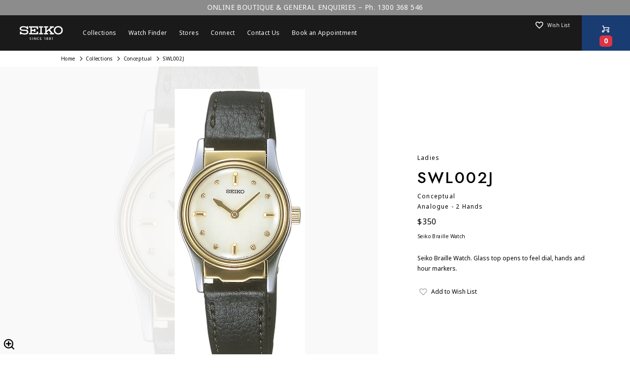

--- FILE ---
content_type: text/html; charset=utf-8
request_url: https://seikoboutique.com.au/product/SWL002J
body_size: 8487
content:
<!DOCTYPE html>
<html lang=au-en>
<head>
    <meta charset="utf-8" />
    <meta name="viewport" content="width=device-width, initial-scale=1" />
    <meta name="format-detection" content="telephone=no,address=no,email=no">
    <title>SWL002J | Conceptual</title>
    <meta name="twitter:card" content="summary_large_image">
    <link rel="preconnect" href="https://fonts.googleapis.com">
    <link rel="preconnect" href="https://fonts.gstatic.com" crossorigin>

    <link rel="preload"
          href="https://fonts.googleapis.com/css2?family=Jost:wght@500&display=swap"
          as="style" onload="this.onload=null;this.rel='stylesheet'" />
    <noscript>
	    <link href="https://fonts.googleapis.com/css2?family=Jost:wght@500&display=swap" rel="stylesheet">
    </noscript>

    <link rel="stylesheet" href="https://use.typekit.net/ihs7fpo.css">
    <link rel="stylesheet" href="/includes/css/swiper-bundle.min.css">
    <link href="/bundles/css?v=0nLDSxEBGfHkhDtNsapmysJoaWywjGa8C_KvU5qIkJ01" rel="stylesheet"/>


     <link rel="canonical" href="https://seikoboutique.com.au/product/SWL002J" />

    
    <meta property="og:type" content="product" />
    <meta property="og:price:currency" content="AUD" />
    <meta property="description" content="Seiko Braille Watch SWL002J - Analogue - 3 Hands - buy online from Seiko Boutique" />
    <meta property="og:title" content="Conceptual SWL002J Analogue - 2 Hands" />
    <meta property="og:site_name" content="Seiko Boutique" />
    <meta property="og:image" content="https://seikoboutique.com.au/img/watches/zoom/SWL002J.png" />
    <meta property="og:price:amount" content="$350" />
    <meta property="og:url" content="https://seikoboutique.com.au/product/SWL002J" />
    <meta name="twitter:image" content="https://seikoboutique.com.au/img/watches/zoom/SWL002J.png" />

    <script type="application/ld+json">
        
{"@context":"https://schema.org",
"@type":"Product",
"name":"SEIKO Braille Watch SWL002J",
"description":"Seiko Braille Watch SWL002J - Analogue - 3 Hands - buy online from Seiko Boutique",
"image":"https://seikoboutique.com.au/img/watches/SWL002J.png",
"brand":
{"@type":"Brand",
"name":"SEIKO - Conceptual"},
"offers":
{"@type":"Offer",
"url":"https://seikoboutique.com.au/product/SWL002J",
"availability":"https://schema.org/InStock",
"price":350,
"priceCurrency":"AUD"},
"sku":"SWL002J"}
    </script>


         <link href="/bundles/watch-details?v=5J-dY6DvhggJYbFa9qZx4sf5GfFuN3efGIR_jj9auhg1" rel="stylesheet"/>
 


<!-- Meta Pixel Code -->
<script>
!function(f,b,e,v,n,t,s)
{if(f.fbq)return;n=f.fbq=function(){n.callMethod?
n.callMethod.apply(n,arguments):n.queue.push(arguments)};
if(!f._fbq)f._fbq=n;n.push=n;n.loaded=!0;n.version='2.0';
n.queue=[];t=b.createElement(e);t.async=!0;
t.src=v;s=b.getElementsByTagName(e)[0];
s.parentNode.insertBefore(t,s)}(window,document,'script',
'https://connect.facebook.net/en_US/fbevents.js');
fbq('init', '993648249125074'); 
fbq('track', 'PageView');
</script>

<!-- End Meta Pixel Code -->

<script async src="https://www.googletagmanager.com/gtag/js?id=G-JP9QRNX3Y8"></script>
<script>
 window.dataLayer = window.dataLayer || [];
  function gtag(){dataLayer.push(arguments);}
  gtag('js', new Date());
  gtag('config', 'G-JP9QRNX3Y8');
</script>
<!-- Google Tag Manager -->
<script>
    (function (w, d, s, l, i) {
        w[l] = w[l] || []; w[l].push({
            'gtm.start':
                new Date().getTime(), event: 'gtm.js'
        }); var f = d.getElementsByTagName(s)[0],
            j = d.createElement(s), dl = l != 'dataLayer' ? '&l=' + l : ''; j.async = true; j.src =
                'https://www.googletagmanager.com/gtm.js?id=' + i + dl; f.parentNode.insertBefore(j, f);
    })(window, document, 'script', 'dataLayer', 'GTM-M7K222LD');
    
</script>
<!-- End Google Tag Manager -->
</head>
<body class="theme-sub">

<!-- Google Tag Manager (noscript) -->
<noscript>
    <iframe src="https://www.googletagmanager.com/ns.html?id=GTM-M7K222LD" height="0" width="0" style="display:none;visibility:hidden"></iframe>
</noscript>
<!-- End Google Tag Manager (noscript) -->

<header class="l-globalHeader is-transition" id="l-globalHeader">
    <div class="header-phone">ONLINE BOUTIQUE &amp; GENERAL ENQUIRIES – Ph. <a href="tel:1300368546">1300 368 546</a></div>
    <nav class="globalHeader">
        <div class="globalHeader-logo"><a class="_logo" href="/"><img src="/includes/img/SeikoLogo-white.svg" alt=""></a></div>
        <div class="globalHeader-nav">
            <ul class="_list">
                <li class="_item" aria-expanded="false" aria-haspopup="true" id="collectionDD">
                    <div class="globalHeader-megamenu js-megamenu-body dropdown-menu" id="megamenu-brand">
                        <div class="megamenu-inner">
                            <div class="container">
                                <div class="megamenu-brand">
                                    <div class="row row-cols-5 gx-2 _list">
                                        <div class="col _item">
                                            <a class="_link" href="/watch-collections/prospex">
                                                <div class="_thum"><img class="_image" src="/includes/img/megamenu/megamenu_prospex.webp" alt="Prospex"></div>
                                                <div class="_title">Prospex</div>
                                            </a>
                                        </div>
                                        <div class="col _item">
                                            <a class="_link" href="/watch-collections/presage">
                                                <div class="_thum"><img class="_image" src="/includes/img/megamenu/megamenu_presage.webp" alt="Presage"></div>
                                                <div class="_title">Presage</div>
                                            </a>
                                        </div>
                                        <div class="col _item">
                                            <a class="_link" href="/watch-collections/astron">
                                                <div class="_thum"><img class="_image" src="/includes/img/megamenu/megamenu_astron.webp" alt="Astron"></div>
                                                <div class="_title">Astron </div>
                                            </a>
                                        </div>
                                        <div class="col _item">
                                            <a class="_link" href="/watch-collections/king-seiko">
                                                <div class="_thum"><img class="_image" src="/includes/img/megamenu/megamenu_kingseiko.webp" alt="Kking Seiko"></div>
                                                <div class="_title">King Seiko</div>
                                            </a>
                                        </div>
                                        <div class="col _item">
                                            <a class="_link" href="/watch-collections/seiko-5">
                                                <div class="_thum"><img class="_image" src="/includes/img/megamenu/megamenu_5sports.webp" alt="5 Sports"></div>
                                                <div class="_title">Seiko 5</div>
                                            </a>
                                        </div>
                                        <div class="col _item">
                                            <a class="_link" href="/watch-collections/coutura">
                                                <div class="_thum"><img class="_image" src="/includes/img/megamenu/megamenu_coutura.webp" alt="Coutura"></div>
                                                <div class="_title">Coutura</div>
                                            </a>
                                        </div>
                                        <div class="col _item">
                                            <a class="_link" href="/watch-collections/conceptual">
                                                <div class="_thum"><img class="_image" src="/includes/img/megamenu/megamenu_conceptual.webp" alt="Conceptual"></div>
                                                <div class="_title">Conceptual </div>
                                            </a>
                                        </div>
                                    </div>
                                    <div class="megamenu-title"><a class="_link" href="/watch-collections/">All Collections</a></div>
                                </div>
                            </div>
                        </div>
                    </div>
                    <div class="_category top-menu" data-bs-animation="fadeIn" data-bs-target="#megamenu-brand" data-bs-toggle="dropdown"><span class="_text">Collections</span></div>
                </li>
                <li class="_item" aria-expanded="false" aria-haspopup="true" aria-controls="megamenu-watch">
                    <div class="globalHeader-megamenu js-megamenu-body dropdown-menu" id="megamenu-watch">

                        <div class="megamenu-inner">
                            <div class="container">
                                <div class="megamenu-watch">
                                    <div class="_left">
                                        <div class="megamenu-title">Watch finder</div>
                                        <ul class="_list">
                                            <li class="_item"><a class="_link" href="/collections/watch-finder">Watch Finder</a></li>
                                        </ul>
                                    </div>
                                    <div class="_right">
                                        <div class="megamenu-title">Category</div>
                                        <div class="row gx-2 _list">
                                            <div class="col-4 _item">
                                                <a class="_link" href="/collections/watch-finder?IsNew=true" target="_self">
                                                    <div class="_thum"><img class="_image" src="/includes/img/megamenu/megamenu_category_new.webp" alt="New models"></div>
                                                    <div class="_text">
                                                        <div class="_en">New</div>
                                                    </div>
                                                </a>
                                            </div>
                                            <div class="col-4 _item">
                                                <a class="_link" href="/collections/watch-finder?Limited=true" target="_self">
                                                    <div class="_thum"><img class="_image" src="/includes/img/megamenu/megamenu_category_limited.webp" alt="Limited"></div>
                                                    <div class="_text">
                                                        <div class="_en">Limited Editions</div>
                                                    </div>
                                                </a>
                                            </div>
                                            <div class="col-4 _item">
                                                <a class="_link" href="/collections/watch-finder?WaterResist=Dive" target="_self">
                                                    <div class="_thum"><img class="_image" src="/includes/img/megamenu/megamenu_category_divers.webp" alt="Diver"></div>
                                                    <div class="_text">
                                                        <div class="_en">Divers</div>

                                                    </div>
                                                </a>
                                            </div>
                                            <div class="col-3 _item">
                                                <a class="_link" href="/collections/watch-finder/case-material">
                                                    <div class="_thum"><img class="_image" src="/includes/img/megamenu/megamenu_category_case_material.webp" alt="image of case material"></div>
                                                    <div class="_text">
                                                        <div class="_en">Case material</div>

                                                    </div>
                                                </a>
                                            </div>
                                            <div class="col-3 _item">
                                                <a class="_link" href="/collections/watch-finder/band-material">
                                                    <div class="_thum"><img class="_image" src="/includes/img/megamenu/megamenu_category_band_material.webp" alt="Band material"></div>
                                                    <div class="_text">
                                                        <div class="_en">Band material</div>

                                                    </div>
                                                </a>
                                            </div>
                                            <div class="col-3 _item">
                                                <a class="_link" href="/collections/watch-finder/mens-watches">
                                                    <div class="_thum"><img class="_image" src="/includes/img/megamenu/mens.jpg" alt="Mens"></div>
                                                    <div class="_text">
                                                        <div class="_en">Men's Watches</div>

                                                    </div>
                                                </a>
                                            </div>
                                            <div class="col-3 _item">
                                                <a class="_link" href="/collections/watch-finder/ladies-watches">
                                                    <div class="_thum"><img class="_image" src="/includes/img/megamenu/ladies.jpg" alt="Ladies"></div>
                                                    <div class="_text">
                                                        <div class="_en">Ladies Watches</div>

                                                    </div>
                                                </a>
                                            </div>
                                        </div>
                                    </div>
                                </div>
                            </div>
                        </div>
                    </div>
                    <div class="_category top-menu" data-bs-animation="fadeIn" data-bs-target="megamenu-watch" data-bs-toggle="dropdown" id="finderDD"><span class="_text">Watch Finder</span></div>
                </li>

                <li class="_item"><a class="_link text-white" href="/seiko-boutique-watch-stores">Stores</a></li>
                <li class="_item"><a class="_link text-white" href="/connect">Connect</a></li>
                <li class="_item"><a class="_link text-white" href="/contact-us">Contact Us</a></li>
                <li class="_item"><a class="_link text-white" href="/book-an-appointment">Book an Appointment</a></li>
            </ul>
        </div>
        <div class="globalHeader-utility">
            <ul class="_list">

                <li class="_item _favorite"><a class="_link" href="/wishlist"><span class="_icon"><em class="icon-favorite-outline"></em></span><span class="_text">Wish List</span></a></li>

                <li class="_item _store"><a class="_link" href="#offCanvasCart" data-bs-toggle="offcanvas" aria-label="Shop Online"><span class="_icon d-block"><em class="icon-kart-outline text-size-largest"></em></span><span id="cart-counter" class="badge bg-danger">0</span></a></li>
                <li class="_item _mobileMenu"><a data-bs-toggle="collapse" data-bs-target="#globalHeader-mobileMenu" data-bs-animation="fadeIn" class="mobileMenu-button js-mobileMenu-button" role="button" aria-expanded="false" aria-haspopup="true" aria-controls="globalHeader-mobileMenu"><span class="_icon" aria-hidden="true"><span class="_top"></span><span class="_mid"></span><span class="_bot"></span></span></a></li>
            </ul>
        </div>
    </nav>
    <div class="globalHeader-mobileMenu collapse" id="globalHeader-mobileMenu">
        <div class="headerMobileMenu-main">
            <div class="headerMobileMenu-main-inner">

                <nav class="headerMobileMenu-nav">
                    <ul class="_list">
                        <li class="_item">
                            <a class="_button js-mobileMenuAccordion-button" href="" role="button" aria-expanded="false" aria-haspopup="true" aria-controls="mobileMenu-brand">Collections</a>
                            <div class="_body js-mobileMenuAccordion-body" id="mobileMenu-brand">
                                <ul class="_list">
                                    <li class="_item">
                                        <div class="_main"><a class="_link" href="/collections" target="_self">Collections</a></div>
                                    </li>
                                    <li class="_item">
                                        <div class="_carousel">
                                            <div class="swiper swiper-mobileMenu">
                                                <div class="swiper-wrapper swiper-wrapper-mobileMenu">
                                                    <div class="swiper-slide swiper-slide-mobileMenu">
                                                        <a class="mobileMenu-brandLink" href="/watch-collections/credor" target="_self">
                                                            <div class="_visual"><img class="_image" src="/includes/img/megamenu/megamenu_credor.webp" alt="photo of credor"></div><span class="_title">Credor</span>
                                                        </a>
                                                    </div>
                                                    <div class="swiper-slide swiper-slide-mobileMenu">
                                                        <a class="mobileMenu-brandLink" href="/watch-collections/prospex" target="_self">
                                                            <div class="_visual"><img class="_image" src="/includes/img/megamenu/megamenu_prospex.webp" alt="photo of prospex"></div><span class="_title">Prospex</span>
                                                        </a>
                                                    </div>
                                                    <div class="swiper-slide swiper-slide-mobileMenu">
                                                        <a class="mobileMenu-brandLink" href="/watch-collections/presage" target="_self">
                                                            <div class="_visual"><img class="_image" src="/includes/img/megamenu/megamenu_presage.webp" alt="photo of presage"></div><span class="_title">Presage</span>
                                                        </a>
                                                    </div>
                                                    <div class="swiper-slide swiper-slide-mobileMenu">
                                                        <a class="mobileMenu-brandLink" href="/watch-collections/astron" target="_self">
                                                            <div class="_visual"><img class="_image" src="/includes/img/megamenu/megamenu_astron.webp" alt="photo of astron"></div><span class="_title">Astron </span>
                                                        </a>
                                                    </div>
                                                    <div class="swiper-slide swiper-slide-mobileMenu">
                                                        <a class="mobileMenu-brandLink" href="/watch-collections/king-seiko" target="_self">
                                                            <div class="_visual"><img class="_image" src="/includes/img/megamenu/megamenu_kingseiko.webp" alt="photo of kingseiko"></div><span class="_title">King Seiko</span>
                                                        </a>
                                                    </div>
                                                    <div class="swiper-slide swiper-slide-mobileMenu">
                                                        <a class="mobileMenu-brandLink" href="/watch-collections/seiko-5" target="_self">
                                                            <div class="_visual"><img class="_image" src="/includes/img/megamenu/megamenu_5sports.webp" alt="photo of Seiko 5"></div><span class="_title">5 Sports</span>
                                                        </a>
                                                    </div>
                                                    <div class="swiper-slide swiper-slide-mobileMenu">
                                                        <a class="mobileMenu-brandLink" href="/watch-collections/coutura" target="_self">
                                                            <div class="_visual"><img class="_image" src="/includes/img/megamenu/megamenu_coutura.webp" alt="Coutura"></div><span class="_title">Coutura</span>
                                                        </a>
                                                    </div>
                                                    <div class="swiper-slide swiper-slide-mobileMenu">
                                                        <a class="mobileMenu-brandLink" href="/watch-collections/conceptual" target="_self">
                                                            <div class="_visual"><img class="_image" src="/includes/img/megamenu/megamenu_conceptual.webp" alt="photo of conceptual"></div><span class="_title">Conceptual </span>
                                                        </a>
                                                    </div>
                                                </div>
                                                <div class="swiper-scrollbar swiper-scrollbar-mobileMenu"><div class="swiper-scrollbar-drag"></div></div>
                                                <span class="swiper-notification" aria-live="assertive" aria-atomic="true"></span>
                                                <span class="swiper-notification" aria-live="assertive" aria-atomic="true"></span>
                                            </div>
                                        </div>
                                    </li>
                                </ul>
                            </div>
                        </li>
                        <li class="_item"><a class="_link" href="/collections/watch-finder" target="_self">Watch Finder</a></li>

                        <li class="_item">
                            <a class="_link" href="/seiko-boutique-watch-stores" role="button" aria-expanded="false" aria-haspopup="true" aria-controls="mobileMenu-shop">Stores</a>
                        </li>
                        <li class="_item">
                            <a class="_link" href="/connect" role="button" aria-expanded="false" aria-controls="mobileMenu-shop">Connect</a>
                        </li>
                        <li class="_item">
                            <a class="_link" href="/contact-us" role="button" aria-expanded="false" aria-controls="mobileMenu-shop">Contact Us</a>
                        </li>
                        <li class="_item">
                            <a class="_link" href="/book-an-appointment" role="button" aria-expanded="false" aria-controls="mobileMenu-shop">Book an Appointment</a>
                        </li>

                    </ul>
                </nav>
            </div>
        </div>
        <div class="headerMobileMenu-sub">
            <div class="headerMobileMenu-sub-inner">
                <ul class="_list">
                    <li class="_item _watch"><a class="_link" href="/collections/watch-finder"><span class="_icon"><em class="icon-watch"></em></span><span class="_text">Watch Finder</span></a></li>
                    <li class="_item _favorite"><a class="_link" href="/wishlist"><span class="_icon"><em class="icon-favorite-outline"></em></span><span class="_text">Wish List</span></a></li>
                    <li class="_item _shop"><a class="_link" href="/seiko-boutique-watch-stores"><span class="_icon"><em class="icon-pin"></em></span><span class="_text">Stores</span></a></li>
                    
                </ul>
            </div>
        </div>
    </div>
</header>

    <main class="l-mainContent-wrapper">
        <div class="l-mainContent">
            <div class="l-mainContent-main">
                





<nav class="breadcrumb" aria-label="breadcrumb">
    <div class="container">
        <ol class="breadcrumb-list">
            <li class="_item"><a class="_link" href="/">Home</a></li>
            <li class="_item"><a class="_link" href="/watch-collections/">Collections</a></li>
            <li class="_item"><a class="_link" href="/watch-collections/conceptual" target="_self">Conceptual</a></li>
            <li class="_item" aria-current="page"><span class="_current">SWL002J</span></li>
        </ol>
    </div>
</nav>

<div class="productInformation">
    <div class="productInformation-main">
        <div class="productInformation-visual">
            <div class="_inner">
                <div class="_bg"><img alt="SWL002J" src="/img/watches/zoom/SWL002J.webp" class="_image" /></div>
                <div class="_visual">
                    <div class="_photo js-productVisual-photoswipe">
                        <figure class="_figure">
                            <a id="aZoom" class="_item" href="/img/watches/zoom/SWL002J.webp" data-pswp-width="1000"
                               data-pswp-height="1000">
                                <img alt="SWL002J" src="/img/watches/zoom/SWL002J.webp" class="_image" />
                            </a>
                        </figure>
                    </div>
                    <button class="_button js-productVisual-photoswipe-button" type="button"><i class="icon-zoom"></i></button>
                </div>
            </div>
        </div>


        <div class="productInformation-detail">
            <div class="_tags">
                                                <span class="_gender">Ladies</span>
            </div>
            <h1 class="_title">SWL002J</h1>
            <div class="_subTitle">
                <span>Conceptual </span>

                <br>
                    <span>Analogue - 2 Hands</span>

            </div>
            <div class="_price">$350</div>
                <div class="_edition">Seiko Braille Watch</div>
            <div class="_num">
            </div>
            <div class="_links">
                <div class="_item">
                    

                        <p class="mt-4 _preorder">Seiko Braille Watch.  Glass top opens to feel dial, hands and hour markers.</p>

                </div>
            </div>

            <div class="_favorite mt-3">
                <button class="_button js-productDetail-favorite" type="button" data-code="SWL002J"><span>Add to Wish List</span></button>
                <button class="_button js-productDetail-favorite is-active" type="button" data-code="SWL002J" style="display:none"><span>Remove from Wish List</span></button>
            </div>
        </div>
    </div>



</div>



<div class="productSpec bg-white section-space-bottom-3">
    <div class="productSpec-main">
        <div class="container">
            <h2 class="section-title">Specifications</h2>
            <div class="productSpec-items">
                <div class="productSpec-item">
                    <h3 class="_title">Movement</h3>
                    <dl class="_list">
                                <dt>Calibre Type</dt>
        <dd>Quartz - Powered By A Battery</dd>

                                <dt>Calibre Function</dt>
        <dd>Analogue - 2 Hands</dd>

                                <dt>Accuracy</dt>
        <dd>+/-15 seconds a month at normal temperature range (5&#176;C and 60&#176;C)</dd>

                                <dt>Power Reserve/Battery Life</dt>
        <dd>2 Years</dd>

                                <dt>Battery</dt>
        <dd>SR43SW</dd>

                                <dt>Calibre Number</dt>
        <dd>4J27</dd>

                                <dt>Display</dt>
        <dd>Analogue</dd>

                    </dl>
                </div>
                <div class="productSpec-item">
                    <h3 class="_title">Case/Band</h3>
                    <dl class="_list">

                        
                                <dt>Case Material</dt>
        <dd>Base Metal</dd>

                        <dt>Case Size</dt>
                        <dd>

                                Diameter: 25.7mm
                                <br>

                                                    </dd>
                        
                        <dt>Case Colour</dt>
                        <dd>Silver &amp; Gold - Yellow</dd>
                        <dt>Band/Bracelet</dt>
                        <dd>Strap - Leather</dd>
                        <dt>Band Colour</dt>
                        <dd>Brown</dd>
                                <dt>Band Reference</dt>
        <dd>BKJ08G</dd>

                                <dt>Glass Material</dt>
        <dd>Curved Acrylic Glass</dd>

                                <dt>Crown</dt>
        <dd>Pull Out</dd>

                        
                    </dl>
                </div>
                <div class="productSpec-item">
                    <h3 class="_title">Other Details</h3>
                    <dl class="_list">
                        <dt>Dial Colour</dt>
                        <dd>Champagne</dd>
                        
                        
                        
                        
                                <dt>Hand Indicators</dt>
        <dd>Hour, Minute</dd>


                        
                        
                        
                        
                        
                        
                        
                        

                        <dt>Features</dt>
                        <dd>
                            <ul>
                                
                                



                                    <li>Seiko Braille Watch.  Glass top opens to feel dial, hands and hour markers.</li>

                                <li>Any purchase through our SEIKO Boutique & SEIKO Boutique Online Store has a 3 Year limited guarantee</li>
                            </ul>
                        </dd>
                    </dl>
                </div>
                <div class="productSpec-item">
                    <ul class="list-type-none">
                    </ul>
                </div>
            </div>
        </div>
    </div>
    <div class="productSpec-footer">
        <div class="container">
            <div class="productSpec-btns">
                <p><a class="btn-outline-default btn-size-xl btn-width-xl" href="https://seiko.com.au/instructions/pdf/seiko/4J27" target="_blank">Download User's Manual</a></p>
            </div>
        </div>
    </div>
</div>






            </div>
        </div>
    </main>

<footer class="l-globalFooter">
    <div class="container">
        <div class="globalFooter">
            <nav class="globalFooter-nav globalFooterLayout-B">
                <ul class="_mainlist">
                    <li class="_item"><a class="_link" href="/watch-collections/">COLLECTIONS</a></li>
                    <li class="_item"><a class="_link" href="/collections/watch-finder">Watch Finder</a></li>
                </ul>
                <ul class="_sublist">
                    <li class="_item"><a class="_link" tgargrt="_blank" href="https://www.seikowatches.com/au-en/world">About Seiko</a></li>
                    
                    <li class="_item"><a class="_link" href="/sitemap">Sitemap</a></li>
                    <li class="_item"><a class="_link" href="/safety-warning/">Safety Warning</a></li>
                    <li class="_item"><a class="_link" href="/terms-and-conditions/instore-sales">In-store Terms &amp; Conditions</a></li>
                </ul>

                <ul class="_sublist">
                    <li class="_item-heading">Online Boutique Terms & Conditions </li>
                    <li class="_item"><a class="_link" href="/terms-and-conditions/online-sales/payments">Payments</a></li>
                    <li class="_item"><a class="_link" href="/terms-and-conditions/online-sales/shipping-delivery">Shipping &amp; Delivery</a></li>
                    <li class="_item"><a class="_link" href="/terms-and-conditions/online-sales/returns">Returns</a></li>
                    <li class="_item"><a class="_link" href="/terms-and-conditions/online-sales/placing-an-order">Placing an Order</a></li>

                </ul>
                <ul class="_sublist mt-0">
                    <li class="_item-heading d-none d-lg-flex">&nbsp; </li>
                    
                    <li class="_item"><a class="_link" href="/terms-and-conditions/online-sales/disclosure">Product Information &amp; Information Disclosure</a></li>
                    <li class="_item"><a class="_link" href="/privacy-policy">Privacy Policy</a></li>
                    <li class="_item"><a class="_link" href="/terms-and-conditions/online-sales/warranty">Warranty</a></li>
                </ul>
            </nav>
            <div class="globalFooter-sns">
                <ul class="_list">
                    <li class="_item"><a class="_link" href="https://www.facebook.com/seikowatchesau/" target="_blank"><img class="_image" src="/includes/img/sns-facebook.svg" alt="Facebook"></a></li>
                    <li class="_item"><a class="_link" href="https://www.instagram.com/seikoaustralia/" target="_blank"><img class="_image" src="/includes/img/sns-instagram.svg" alt="Instagram"></a></li>
                </ul>

                <div id="payment-footer">
                    <h6 class="my-3 mt-lg-0">WE ACCEPT</h6>
                    <ul class="_list">
                        <li title="American Express" class="_item payment-card">
                            <img alt="AMEX"
                                 src="/includes/img/payment-method/Amex.svg" />
                        </li>
                        <li class="payment-card" title="Mastercard"><img src="/includes/img/payment-method/mastercard.svg" /></li>
                        <li class="payment-card" title="VISA"><img src="/includes/img/payment-method/visa.svg" /></li>
                        <li class="payment-card" title="Alipay"><img src="/includes/img/payment-method/Alipay.svg" /></li>
                        <li class="payment-card" title="WeChat Pay"><img src="/includes/img/payment-method/Wechat-pay.svg" /></li>
                        <li class="payment-card"></li>
                    </ul>
                </div>

                <div class="globalFooter-copy"><small class="_copy">© 2025 Seiko Watch Corporation</small></div>
            </div>
        </div>
    </div>
</footer>
    <scirpt src="/includes/js/swiper-bundle.min.js"></scirpt>
    <script src="/bundles/js?v=T-BzMGlweR6ZJswt0dUfoNli0o_4oJaD2U3-VmanTqQ1"></script>

    
    <script src="/bundles/js/watch?v=fl-RDxJiSk0ds9fk_Ltz2BoP0w8sWObvdAJrh3ueHm41"></script>

    <script>
        gtag("event", "view_item", {
            currency: "AUD",
            value: 350.00,
            items: [
                {
                    item_id: "SWL002J",
                    item_name: "Conceptual - SWL002J",
                    affiliation: "Seiko Boutique",
                    index: 0,
                    item_brand: "Conceptual",
                    item_category: "Watch",
                    price: 350.00,
                    quantity: 1
                }
            ]
        });

	   fbq('track', 'ViewContent', {
       content_ids: ['SWL002J'],
       content_type: 'product',
       value:  350,
       currency: 'AUD'

   });
    </script>

    <script type="module">
        var lightboxMain;
        import PhotoSwipeLightbox from '/includes/js/photoswipe-lightbox.esm.min.js';
        const lightbox = new PhotoSwipeLightbox({
            gallery: '.js-productGallery-photoswipe',
            //    loop: true,
            effct: "slide",
            //    bgOpacity: 1,
            zoom: 1,
            //    spaceBetween: 0,
            //    showHideAnimationType: 'zoom',
            children: 'a',
            pswpModule: () => import('/includes/js/photoswipe.esm.min.js')
        });
        lightbox.init();

        lightboxMain = new PhotoSwipeLightbox({
            gallery: '.js-productVisual-photoswipe',
            //  loop: true,
            //   effct: "slide",
            bgOpacity: 0.95,
            zoom: 1,
            spaceBetween: 0,
            showHideAnimationType: 'zoom',
            /* children: 'a',*/
            pswpModule: () => import('/includes/js/photoswipe.esm.min.js')
        });

        lightboxMain.init();

        $(".js-productVisual-photoswipe-button").on("click", function () {
            $(".js-productVisual-photoswipe > ._figure").trigger("click")
            //lightboxMain.loadAndOpen(0);
        });
    </script>



    <div class="offcanvas offcanvas-end" tabindex="-1" id="offCanvasCart" aria-labelledby="offCanvasCart">
        <div class="offcanvas-header">
            <h5 class="offcanvas-title" id="offcanvasExampleLabel"> <i class="icon-kart-outline"></i> Cart</h5>
            <button type="button" class="btn-close" data-bs-dismiss="offcanvas" aria-label="Close"></button>
        </div>
        <div class="offcanvas-body m-0 px-0">
            <div class="container h-100" id="cart-content">
                
<input id="hdCartItemCount" name="hdCartItemCount" type="hidden" value="0" />


    <div class="row align-items-center h-100">
        <div class="col-10 mx-auto">
            <p class="text-center">Your shopping cart is empty.</p>
            <p><a class="btn btn-block btn-secondary" href="/collections/watch-finder">Watch Finder</a></p>
        </div>
    </div>

            </div>
        </div>
    </div>
</body>
</html>


--- FILE ---
content_type: text/css; charset=utf-8
request_url: https://seikoboutique.com.au/bundles/css?v=0nLDSxEBGfHkhDtNsapmysJoaWywjGa8C_KvU5qIkJ01
body_size: 167022
content:
/* Minification failed. Returning unminified contents.
(8,5): run-time error CSS1062: Expected semicolon or closing curly-brace, found '-'
(9,5): run-time error CSS1062: Expected semicolon or closing curly-brace, found '-'
(10,5): run-time error CSS1062: Expected semicolon or closing curly-brace, found '-'
(11,5): run-time error CSS1062: Expected semicolon or closing curly-brace, found '-'
(12,5): run-time error CSS1062: Expected semicolon or closing curly-brace, found '-'
(13,5): run-time error CSS1062: Expected semicolon or closing curly-brace, found '-'
(14,5): run-time error CSS1062: Expected semicolon or closing curly-brace, found '-'
(15,5): run-time error CSS1062: Expected semicolon or closing curly-brace, found '-'
(16,5): run-time error CSS1062: Expected semicolon or closing curly-brace, found '-'
(17,5): run-time error CSS1062: Expected semicolon or closing curly-brace, found '-'
(18,5): run-time error CSS1062: Expected semicolon or closing curly-brace, found '-'
(19,5): run-time error CSS1062: Expected semicolon or closing curly-brace, found '-'
(20,5): run-time error CSS1062: Expected semicolon or closing curly-brace, found '-'
(21,5): run-time error CSS1062: Expected semicolon or closing curly-brace, found '-'
(22,5): run-time error CSS1062: Expected semicolon or closing curly-brace, found '-'
(23,5): run-time error CSS1062: Expected semicolon or closing curly-brace, found '-'
(24,5): run-time error CSS1062: Expected semicolon or closing curly-brace, found '-'
(25,5): run-time error CSS1062: Expected semicolon or closing curly-brace, found '-'
(26,5): run-time error CSS1062: Expected semicolon or closing curly-brace, found '-'
(27,5): run-time error CSS1062: Expected semicolon or closing curly-brace, found '-'
(28,5): run-time error CSS1062: Expected semicolon or closing curly-brace, found '-'
(29,5): run-time error CSS1062: Expected semicolon or closing curly-brace, found '-'
(30,5): run-time error CSS1062: Expected semicolon or closing curly-brace, found '-'
(31,5): run-time error CSS1062: Expected semicolon or closing curly-brace, found '-'
(32,5): run-time error CSS1062: Expected semicolon or closing curly-brace, found '-'
(33,5): run-time error CSS1062: Expected semicolon or closing curly-brace, found '-'
(34,5): run-time error CSS1062: Expected semicolon or closing curly-brace, found '-'
(35,5): run-time error CSS1062: Expected semicolon or closing curly-brace, found '-'
(36,5): run-time error CSS1062: Expected semicolon or closing curly-brace, found '-'
(37,5): run-time error CSS1062: Expected semicolon or closing curly-brace, found '-'
(38,5): run-time error CSS1062: Expected semicolon or closing curly-brace, found '-'
(39,5): run-time error CSS1062: Expected semicolon or closing curly-brace, found '-'
(40,5): run-time error CSS1062: Expected semicolon or closing curly-brace, found '-'
(41,5): run-time error CSS1062: Expected semicolon or closing curly-brace, found '-'
(42,5): run-time error CSS1062: Expected semicolon or closing curly-brace, found '-'
(43,5): run-time error CSS1062: Expected semicolon or closing curly-brace, found '-'
(44,5): run-time error CSS1062: Expected semicolon or closing curly-brace, found '-'
(45,5): run-time error CSS1062: Expected semicolon or closing curly-brace, found '-'
(46,5): run-time error CSS1062: Expected semicolon or closing curly-brace, found '-'
(47,5): run-time error CSS1062: Expected semicolon or closing curly-brace, found '-'
(48,5): run-time error CSS1062: Expected semicolon or closing curly-brace, found '-'
(49,5): run-time error CSS1062: Expected semicolon or closing curly-brace, found '-'
(50,5): run-time error CSS1062: Expected semicolon or closing curly-brace, found '-'
(51,5): run-time error CSS1062: Expected semicolon or closing curly-brace, found '-'
(52,5): run-time error CSS1062: Expected semicolon or closing curly-brace, found '-'
(53,5): run-time error CSS1062: Expected semicolon or closing curly-brace, found '-'
(54,5): run-time error CSS1062: Expected semicolon or closing curly-brace, found '-'
(55,5): run-time error CSS1062: Expected semicolon or closing curly-brace, found '-'
(56,5): run-time error CSS1062: Expected semicolon or closing curly-brace, found '-'
(57,5): run-time error CSS1062: Expected semicolon or closing curly-brace, found '-'
(58,5): run-time error CSS1062: Expected semicolon or closing curly-brace, found '-'
(59,5): run-time error CSS1062: Expected semicolon or closing curly-brace, found '-'
(60,5): run-time error CSS1062: Expected semicolon or closing curly-brace, found '-'
(61,5): run-time error CSS1062: Expected semicolon or closing curly-brace, found '-'
(62,5): run-time error CSS1062: Expected semicolon or closing curly-brace, found '-'
(63,5): run-time error CSS1062: Expected semicolon or closing curly-brace, found '-'
(64,5): run-time error CSS1062: Expected semicolon or closing curly-brace, found '-'
(65,5): run-time error CSS1062: Expected semicolon or closing curly-brace, found '-'
(66,5): run-time error CSS1062: Expected semicolon or closing curly-brace, found '-'
(67,5): run-time error CSS1062: Expected semicolon or closing curly-brace, found '-'
(68,5): run-time error CSS1062: Expected semicolon or closing curly-brace, found '-'
(69,5): run-time error CSS1062: Expected semicolon or closing curly-brace, found '-'
(70,5): run-time error CSS1062: Expected semicolon or closing curly-brace, found '-'
(71,5): run-time error CSS1062: Expected semicolon or closing curly-brace, found '-'
(72,5): run-time error CSS1062: Expected semicolon or closing curly-brace, found '-'
(73,5): run-time error CSS1062: Expected semicolon or closing curly-brace, found '-'
(74,5): run-time error CSS1062: Expected semicolon or closing curly-brace, found '-'
(75,5): run-time error CSS1062: Expected semicolon or closing curly-brace, found '-'
(76,5): run-time error CSS1062: Expected semicolon or closing curly-brace, found '-'
(77,5): run-time error CSS1062: Expected semicolon or closing curly-brace, found '-'
(78,5): run-time error CSS1062: Expected semicolon or closing curly-brace, found '-'
(79,5): run-time error CSS1062: Expected semicolon or closing curly-brace, found '-'
(80,5): run-time error CSS1062: Expected semicolon or closing curly-brace, found '-'
(81,5): run-time error CSS1062: Expected semicolon or closing curly-brace, found '-'
(82,5): run-time error CSS1062: Expected semicolon or closing curly-brace, found '-'
(83,5): run-time error CSS1062: Expected semicolon or closing curly-brace, found '-'
(84,5): run-time error CSS1062: Expected semicolon or closing curly-brace, found '-'
(85,5): run-time error CSS1062: Expected semicolon or closing curly-brace, found '-'
(86,5): run-time error CSS1062: Expected semicolon or closing curly-brace, found '-'
(87,5): run-time error CSS1062: Expected semicolon or closing curly-brace, found '-'
(88,5): run-time error CSS1062: Expected semicolon or closing curly-brace, found '-'
(89,5): run-time error CSS1062: Expected semicolon or closing curly-brace, found '-'
(90,5): run-time error CSS1062: Expected semicolon or closing curly-brace, found '-'
(91,5): run-time error CSS1062: Expected semicolon or closing curly-brace, found '-'
(92,5): run-time error CSS1062: Expected semicolon or closing curly-brace, found '-'
(93,5): run-time error CSS1062: Expected semicolon or closing curly-brace, found '-'
(94,5): run-time error CSS1062: Expected semicolon or closing curly-brace, found '-'
(95,5): run-time error CSS1062: Expected semicolon or closing curly-brace, found '-'
(96,5): run-time error CSS1062: Expected semicolon or closing curly-brace, found '-'
(97,5): run-time error CSS1062: Expected semicolon or closing curly-brace, found '-'
(98,5): run-time error CSS1062: Expected semicolon or closing curly-brace, found '-'
(99,5): run-time error CSS1062: Expected semicolon or closing curly-brace, found '-'
(100,5): run-time error CSS1062: Expected semicolon or closing curly-brace, found '-'
(101,5): run-time error CSS1062: Expected semicolon or closing curly-brace, found '-'
(102,5): run-time error CSS1062: Expected semicolon or closing curly-brace, found '-'
(103,5): run-time error CSS1062: Expected semicolon or closing curly-brace, found '-'
(104,5): run-time error CSS1062: Expected semicolon or closing curly-brace, found '-'
(105,5): run-time error CSS1062: Expected semicolon or closing curly-brace, found '-'
(106,5): run-time error CSS1062: Expected semicolon or closing curly-brace, found '-'
(107,5): run-time error CSS1062: Expected semicolon or closing curly-brace, found '-'
(108,5): run-time error CSS1062: Expected semicolon or closing curly-brace, found '-'
(109,5): run-time error CSS1062: Expected semicolon or closing curly-brace, found '-'
(110,5): run-time error CSS1062: Expected semicolon or closing curly-brace, found '-'
(111,5): run-time error CSS1062: Expected semicolon or closing curly-brace, found '-'
(112,5): run-time error CSS1062: Expected semicolon or closing curly-brace, found '-'
(113,5): run-time error CSS1062: Expected semicolon or closing curly-brace, found '-'
(114,5): run-time error CSS1062: Expected semicolon or closing curly-brace, found '-'
(115,5): run-time error CSS1062: Expected semicolon or closing curly-brace, found '-'
(116,5): run-time error CSS1062: Expected semicolon or closing curly-brace, found '-'
(117,5): run-time error CSS1062: Expected semicolon or closing curly-brace, found '-'
(118,5): run-time error CSS1062: Expected semicolon or closing curly-brace, found '-'
(119,5): run-time error CSS1062: Expected semicolon or closing curly-brace, found '-'
(120,5): run-time error CSS1062: Expected semicolon or closing curly-brace, found '-'
(121,5): run-time error CSS1062: Expected semicolon or closing curly-brace, found '-'
(122,5): run-time error CSS1062: Expected semicolon or closing curly-brace, found '-'
(123,5): run-time error CSS1062: Expected semicolon or closing curly-brace, found '-'
(124,5): run-time error CSS1062: Expected semicolon or closing curly-brace, found '-'
(125,5): run-time error CSS1062: Expected semicolon or closing curly-brace, found '-'
(129,5): run-time error CSS1062: Expected semicolon or closing curly-brace, found '-'
(130,5): run-time error CSS1062: Expected semicolon or closing curly-brace, found '-'
(131,5): run-time error CSS1062: Expected semicolon or closing curly-brace, found '-'
(132,5): run-time error CSS1062: Expected semicolon or closing curly-brace, found '-'
(133,5): run-time error CSS1062: Expected semicolon or closing curly-brace, found '-'
(134,5): run-time error CSS1062: Expected semicolon or closing curly-brace, found '-'
(135,5): run-time error CSS1062: Expected semicolon or closing curly-brace, found '-'
(136,5): run-time error CSS1062: Expected semicolon or closing curly-brace, found '-'
(137,5): run-time error CSS1062: Expected semicolon or closing curly-brace, found '-'
(138,5): run-time error CSS1062: Expected semicolon or closing curly-brace, found '-'
(139,5): run-time error CSS1062: Expected semicolon or closing curly-brace, found '-'
(140,5): run-time error CSS1062: Expected semicolon or closing curly-brace, found '-'
(141,5): run-time error CSS1062: Expected semicolon or closing curly-brace, found '-'
(142,5): run-time error CSS1062: Expected semicolon or closing curly-brace, found '-'
(143,5): run-time error CSS1062: Expected semicolon or closing curly-brace, found '-'
(144,5): run-time error CSS1062: Expected semicolon or closing curly-brace, found '-'
(145,5): run-time error CSS1062: Expected semicolon or closing curly-brace, found '-'
(146,5): run-time error CSS1062: Expected semicolon or closing curly-brace, found '-'
(147,5): run-time error CSS1062: Expected semicolon or closing curly-brace, found '-'
(148,5): run-time error CSS1062: Expected semicolon or closing curly-brace, found '-'
(149,5): run-time error CSS1062: Expected semicolon or closing curly-brace, found '-'
(150,5): run-time error CSS1062: Expected semicolon or closing curly-brace, found '-'
(151,5): run-time error CSS1062: Expected semicolon or closing curly-brace, found '-'
(152,5): run-time error CSS1062: Expected semicolon or closing curly-brace, found '-'
(153,5): run-time error CSS1062: Expected semicolon or closing curly-brace, found '-'
(154,5): run-time error CSS1062: Expected semicolon or closing curly-brace, found '-'
(155,5): run-time error CSS1062: Expected semicolon or closing curly-brace, found '-'
(156,5): run-time error CSS1062: Expected semicolon or closing curly-brace, found '-'
(157,5): run-time error CSS1062: Expected semicolon or closing curly-brace, found '-'
(158,5): run-time error CSS1062: Expected semicolon or closing curly-brace, found '-'
(159,5): run-time error CSS1062: Expected semicolon or closing curly-brace, found '-'
(160,5): run-time error CSS1062: Expected semicolon or closing curly-brace, found '-'
(161,5): run-time error CSS1062: Expected semicolon or closing curly-brace, found '-'
(162,5): run-time error CSS1062: Expected semicolon or closing curly-brace, found '-'
(163,5): run-time error CSS1062: Expected semicolon or closing curly-brace, found '-'
(164,5): run-time error CSS1062: Expected semicolon or closing curly-brace, found '-'
(165,5): run-time error CSS1062: Expected semicolon or closing curly-brace, found '-'
(166,5): run-time error CSS1062: Expected semicolon or closing curly-brace, found '-'
(167,5): run-time error CSS1062: Expected semicolon or closing curly-brace, found '-'
(168,5): run-time error CSS1062: Expected semicolon or closing curly-brace, found '-'
(169,5): run-time error CSS1062: Expected semicolon or closing curly-brace, found '-'
(170,5): run-time error CSS1062: Expected semicolon or closing curly-brace, found '-'
(171,5): run-time error CSS1062: Expected semicolon or closing curly-brace, found '-'
(172,5): run-time error CSS1062: Expected semicolon or closing curly-brace, found '-'
(173,5): run-time error CSS1062: Expected semicolon or closing curly-brace, found '-'
(174,5): run-time error CSS1062: Expected semicolon or closing curly-brace, found '-'
(175,5): run-time error CSS1062: Expected semicolon or closing curly-brace, found '-'
(190,23): run-time error CSS1039: Token not allowed after unary operator: '-bs-body-font-family'
(191,21): run-time error CSS1039: Token not allowed after unary operator: '-bs-body-font-size'
(192,23): run-time error CSS1039: Token not allowed after unary operator: '-bs-body-font-weight'
(193,23): run-time error CSS1039: Token not allowed after unary operator: '-bs-body-line-height'
(194,17): run-time error CSS1039: Token not allowed after unary operator: '-bs-body-color'
(195,22): run-time error CSS1039: Token not allowed after unary operator: '-bs-body-text-align'
(196,28): run-time error CSS1039: Token not allowed after unary operator: '-bs-body-bg'
(205,22): run-time error CSS1039: Token not allowed after unary operator: '-bs-border-width'
(214,17): run-time error CSS1039: Token not allowed after unary operator: '-bs-heading-color'
(320,28): run-time error CSS1039: Token not allowed after unary operator: '-bs-highlight-bg'
(339,22): run-time error CSS1039: Token not allowed after unary operator: '-bs-link-color-rgb'
(339,47): run-time error CSS1039: Token not allowed after unary operator: '-bs-link-opacity'
(344,9): run-time error CSS1062: Expected semicolon or closing curly-brace, found '-'
(353,23): run-time error CSS1039: Token not allowed after unary operator: '-bs-font-monospace'
(373,17): run-time error CSS1039: Token not allowed after unary operator: '-bs-code-color'
(384,17): run-time error CSS1039: Token not allowed after unary operator: '-bs-body-bg'
(385,28): run-time error CSS1039: Token not allowed after unary operator: '-bs-body-color'
(410,17): run-time error CSS1039: Token not allowed after unary operator: '-bs-secondary-color'
(686,28): run-time error CSS1039: Token not allowed after unary operator: '-bs-body-bg'
(687,18): run-time error CSS1039: Token not allowed after unary operator: '-bs-border-width'
(687,47): run-time error CSS1039: Token not allowed after unary operator: '-bs-border-color'
(688,25): run-time error CSS1039: Token not allowed after unary operator: '-bs-border-radius'
(704,17): run-time error CSS1039: Token not allowed after unary operator: '-bs-secondary-color'
(708,5): run-time error CSS1062: Expected semicolon or closing curly-brace, found '-'
(709,5): run-time error CSS1062: Expected semicolon or closing curly-brace, found '-'
(711,30): run-time error CSS1039: Token not allowed after unary operator: '-bs-gutter-x'
(712,29): run-time error CSS1039: Token not allowed after unary operator: '-bs-gutter-x'
(748,5): run-time error CSS1062: Expected semicolon or closing curly-brace, found '-'
(749,5): run-time error CSS1062: Expected semicolon or closing curly-brace, found '-'
(752,32): run-time error CSS1039: Token not allowed after unary operator: '-bs-gutter-y'
(753,35): run-time error CSS1039: Token not allowed after unary operator: '-bs-gutter-x'
(754,34): run-time error CSS1039: Token not allowed after unary operator: '-bs-gutter-x'
(761,34): run-time error CSS1039: Token not allowed after unary operator: '-bs-gutter-x'
(762,33): run-time error CSS1039: Token not allowed after unary operator: '-bs-gutter-x'
(763,26): run-time error CSS1039: Token not allowed after unary operator: '-bs-gutter-y'
(915,5): run-time error CSS1062: Expected semicolon or closing curly-brace, found '-'
(919,5): run-time error CSS1062: Expected semicolon or closing curly-brace, found '-'
(923,5): run-time error CSS1062: Expected semicolon or closing curly-brace, found '-'
(927,5): run-time error CSS1062: Expected semicolon or closing curly-brace, found '-'
(931,5): run-time error CSS1062: Expected semicolon or closing curly-brace, found '-'
(935,5): run-time error CSS1062: Expected semicolon or closing curly-brace, found '-'
(939,5): run-time error CSS1062: Expected semicolon or closing curly-brace, found '-'
(943,5): run-time error CSS1062: Expected semicolon or closing curly-brace, found '-'
(947,5): run-time error CSS1062: Expected semicolon or closing curly-brace, found '-'
(951,5): run-time error CSS1062: Expected semicolon or closing curly-brace, found '-'
(955,5): run-time error CSS1062: Expected semicolon or closing curly-brace, found '-'
(959,5): run-time error CSS1062: Expected semicolon or closing curly-brace, found '-'
(1116,9): run-time error CSS1062: Expected semicolon or closing curly-brace, found '-'
(1120,9): run-time error CSS1062: Expected semicolon or closing curly-brace, found '-'
(1124,9): run-time error CSS1062: Expected semicolon or closing curly-brace, found '-'
(1128,9): run-time error CSS1062: Expected semicolon or closing curly-brace, found '-'
(1132,9): run-time error CSS1062: Expected semicolon or closing curly-brace, found '-'
(1136,9): run-time error CSS1062: Expected semicolon or closing curly-brace, found '-'
(1140,9): run-time error CSS1062: Expected semicolon or closing curly-brace, found '-'
(1144,9): run-time error CSS1062: Expected semicolon or closing curly-brace, found '-'
(1148,9): run-time error CSS1062: Expected semicolon or closing curly-brace, found '-'
(1152,9): run-time error CSS1062: Expected semicolon or closing curly-brace, found '-'
(1156,9): run-time error CSS1062: Expected semicolon or closing curly-brace, found '-'
(1160,9): run-time error CSS1062: Expected semicolon or closing curly-brace, found '-'
(1318,9): run-time error CSS1062: Expected semicolon or closing curly-brace, found '-'
(1322,9): run-time error CSS1062: Expected semicolon or closing curly-brace, found '-'
(1326,9): run-time error CSS1062: Expected semicolon or closing curly-brace, found '-'
(1330,9): run-time error CSS1062: Expected semicolon or closing curly-brace, found '-'
(1334,9): run-time error CSS1062: Expected semicolon or closing curly-brace, found '-'
(1338,9): run-time error CSS1062: Expected semicolon or closing curly-brace, found '-'
(1342,9): run-time error CSS1062: Expected semicolon or closing curly-brace, found '-'
(1346,9): run-time error CSS1062: Expected semicolon or closing curly-brace, found '-'
(1350,9): run-time error CSS1062: Expected semicolon or closing curly-brace, found '-'
(1354,9): run-time error CSS1062: Expected semicolon or closing curly-brace, found '-'
(1358,9): run-time error CSS1062: Expected semicolon or closing curly-brace, found '-'
(1362,9): run-time error CSS1062: Expected semicolon or closing curly-brace, found '-'
(1520,9): run-time error CSS1062: Expected semicolon or closing curly-brace, found '-'
(1524,9): run-time error CSS1062: Expected semicolon or closing curly-brace, found '-'
(1528,9): run-time error CSS1062: Expected semicolon or closing curly-brace, found '-'
(1532,9): run-time error CSS1062: Expected semicolon or closing curly-brace, found '-'
(1536,9): run-time error CSS1062: Expected semicolon or closing curly-brace, found '-'
(1540,9): run-time error CSS1062: Expected semicolon or closing curly-brace, found '-'
(1544,9): run-time error CSS1062: Expected semicolon or closing curly-brace, found '-'
(1548,9): run-time error CSS1062: Expected semicolon or closing curly-brace, found '-'
(1552,9): run-time error CSS1062: Expected semicolon or closing curly-brace, found '-'
(1556,9): run-time error CSS1062: Expected semicolon or closing curly-brace, found '-'
(1560,9): run-time error CSS1062: Expected semicolon or closing curly-brace, found '-'
(1564,9): run-time error CSS1062: Expected semicolon or closing curly-brace, found '-'
(1722,9): run-time error CSS1062: Expected semicolon or closing curly-brace, found '-'
(1726,9): run-time error CSS1062: Expected semicolon or closing curly-brace, found '-'
(1730,9): run-time error CSS1062: Expected semicolon or closing curly-brace, found '-'
(1734,9): run-time error CSS1062: Expected semicolon or closing curly-brace, found '-'
(1738,9): run-time error CSS1062: Expected semicolon or closing curly-brace, found '-'
(1742,9): run-time error CSS1062: Expected semicolon or closing curly-brace, found '-'
(1746,9): run-time error CSS1062: Expected semicolon or closing curly-brace, found '-'
(1750,9): run-time error CSS1062: Expected semicolon or closing curly-brace, found '-'
(1754,9): run-time error CSS1062: Expected semicolon or closing curly-brace, found '-'
(1758,9): run-time error CSS1062: Expected semicolon or closing curly-brace, found '-'
(1762,9): run-time error CSS1062: Expected semicolon or closing curly-brace, found '-'
(1766,9): run-time error CSS1062: Expected semicolon or closing curly-brace, found '-'
(1924,9): run-time error CSS1062: Expected semicolon or closing curly-brace, found '-'
(1928,9): run-time error CSS1062: Expected semicolon or closing curly-brace, found '-'
(1932,9): run-time error CSS1062: Expected semicolon or closing curly-brace, found '-'
(1936,9): run-time error CSS1062: Expected semicolon or closing curly-brace, found '-'
(1940,9): run-time error CSS1062: Expected semicolon or closing curly-brace, found '-'
(1944,9): run-time error CSS1062: Expected semicolon or closing curly-brace, found '-'
(1948,9): run-time error CSS1062: Expected semicolon or closing curly-brace, found '-'
(1952,9): run-time error CSS1062: Expected semicolon or closing curly-brace, found '-'
(1956,9): run-time error CSS1062: Expected semicolon or closing curly-brace, found '-'
(1960,9): run-time error CSS1062: Expected semicolon or closing curly-brace, found '-'
(1964,9): run-time error CSS1062: Expected semicolon or closing curly-brace, found '-'
(1968,9): run-time error CSS1062: Expected semicolon or closing curly-brace, found '-'
(1973,5): run-time error CSS1062: Expected semicolon or closing curly-brace, found '-'
(1974,5): run-time error CSS1062: Expected semicolon or closing curly-brace, found '-'
(1975,5): run-time error CSS1062: Expected semicolon or closing curly-brace, found '-'
(1976,5): run-time error CSS1062: Expected semicolon or closing curly-brace, found '-'
(1977,5): run-time error CSS1062: Expected semicolon or closing curly-brace, found '-'
(1978,5): run-time error CSS1062: Expected semicolon or closing curly-brace, found '-'
(1979,5): run-time error CSS1062: Expected semicolon or closing curly-brace, found '-'
(1980,5): run-time error CSS1062: Expected semicolon or closing curly-brace, found '-'
(1981,5): run-time error CSS1062: Expected semicolon or closing curly-brace, found '-'
(1982,5): run-time error CSS1062: Expected semicolon or closing curly-brace, found '-'
(1985,17): run-time error CSS1039: Token not allowed after unary operator: '-bs-table-color'
(1987,24): run-time error CSS1039: Token not allowed after unary operator: '-bs-table-border-color'
(1992,32): run-time error CSS1039: Token not allowed after unary operator: '-bs-table-bg'
(1993,35): run-time error CSS1039: Token not allowed after unary operator: '-bs-border-width'
(1994,45): run-time error CSS1039: Token not allowed after unary operator: '-bs-table-accent-bg'
(2006,27): run-time error CSS1039: Token not allowed after unary operator: '-bs-border-width'
(2018,24): run-time error CSS1039: Token not allowed after unary operator: '-bs-border-width'
(2022,30): run-time error CSS1039: Token not allowed after unary operator: '-bs-border-width'
(2034,5): run-time error CSS1062: Expected semicolon or closing curly-brace, found '-'
(2035,17): run-time error CSS1039: Token not allowed after unary operator: '-bs-table-striped-color'
(2039,5): run-time error CSS1062: Expected semicolon or closing curly-brace, found '-'
(2040,17): run-time error CSS1039: Token not allowed after unary operator: '-bs-table-striped-color'
(2044,5): run-time error CSS1062: Expected semicolon or closing curly-brace, found '-'
(2045,17): run-time error CSS1039: Token not allowed after unary operator: '-bs-table-active-color'
(2049,5): run-time error CSS1062: Expected semicolon or closing curly-brace, found '-'
(2050,17): run-time error CSS1039: Token not allowed after unary operator: '-bs-table-hover-color'
(2054,5): run-time error CSS1062: Expected semicolon or closing curly-brace, found '-'
(2055,5): run-time error CSS1062: Expected semicolon or closing curly-brace, found '-'
(2056,5): run-time error CSS1062: Expected semicolon or closing curly-brace, found '-'
(2057,5): run-time error CSS1062: Expected semicolon or closing curly-brace, found '-'
(2058,5): run-time error CSS1062: Expected semicolon or closing curly-brace, found '-'
(2059,5): run-time error CSS1062: Expected semicolon or closing curly-brace, found '-'
(2060,5): run-time error CSS1062: Expected semicolon or closing curly-brace, found '-'
(2061,5): run-time error CSS1062: Expected semicolon or closing curly-brace, found '-'
(2062,5): run-time error CSS1062: Expected semicolon or closing curly-brace, found '-'
(2063,17): run-time error CSS1039: Token not allowed after unary operator: '-bs-table-color'
(2064,24): run-time error CSS1039: Token not allowed after unary operator: '-bs-table-border-color'
(2068,5): run-time error CSS1062: Expected semicolon or closing curly-brace, found '-'
(2069,5): run-time error CSS1062: Expected semicolon or closing curly-brace, found '-'
(2070,5): run-time error CSS1062: Expected semicolon or closing curly-brace, found '-'
(2071,5): run-time error CSS1062: Expected semicolon or closing curly-brace, found '-'
(2072,5): run-time error CSS1062: Expected semicolon or closing curly-brace, found '-'
(2073,5): run-time error CSS1062: Expected semicolon or closing curly-brace, found '-'
(2074,5): run-time error CSS1062: Expected semicolon or closing curly-brace, found '-'
(2075,5): run-time error CSS1062: Expected semicolon or closing curly-brace, found '-'
(2076,5): run-time error CSS1062: Expected semicolon or closing curly-brace, found '-'
(2077,17): run-time error CSS1039: Token not allowed after unary operator: '-bs-table-color'
(2078,24): run-time error CSS1039: Token not allowed after unary operator: '-bs-table-border-color'
(2082,5): run-time error CSS1062: Expected semicolon or closing curly-brace, found '-'
(2083,5): run-time error CSS1062: Expected semicolon or closing curly-brace, found '-'
(2084,5): run-time error CSS1062: Expected semicolon or closing curly-brace, found '-'
(2085,5): run-time error CSS1062: Expected semicolon or closing curly-brace, found '-'
(2086,5): run-time error CSS1062: Expected semicolon or closing curly-brace, found '-'
(2087,5): run-time error CSS1062: Expected semicolon or closing curly-brace, found '-'
(2088,5): run-time error CSS1062: Expected semicolon or closing curly-brace, found '-'
(2089,5): run-time error CSS1062: Expected semicolon or closing curly-brace, found '-'
(2090,5): run-time error CSS1062: Expected semicolon or closing curly-brace, found '-'
(2091,17): run-time error CSS1039: Token not allowed after unary operator: '-bs-table-color'
(2092,24): run-time error CSS1039: Token not allowed after unary operator: '-bs-table-border-color'
(2096,5): run-time error CSS1062: Expected semicolon or closing curly-brace, found '-'
(2097,5): run-time error CSS1062: Expected semicolon or closing curly-brace, found '-'
(2098,5): run-time error CSS1062: Expected semicolon or closing curly-brace, found '-'
(2099,5): run-time error CSS1062: Expected semicolon or closing curly-brace, found '-'
(2100,5): run-time error CSS1062: Expected semicolon or closing curly-brace, found '-'
(2101,5): run-time error CSS1062: Expected semicolon or closing curly-brace, found '-'
(2102,5): run-time error CSS1062: Expected semicolon or closing curly-brace, found '-'
(2103,5): run-time error CSS1062: Expected semicolon or closing curly-brace, found '-'
(2104,5): run-time error CSS1062: Expected semicolon or closing curly-brace, found '-'
(2105,17): run-time error CSS1039: Token not allowed after unary operator: '-bs-table-color'
(2106,24): run-time error CSS1039: Token not allowed after unary operator: '-bs-table-border-color'
(2110,5): run-time error CSS1062: Expected semicolon or closing curly-brace, found '-'
(2111,5): run-time error CSS1062: Expected semicolon or closing curly-brace, found '-'
(2112,5): run-time error CSS1062: Expected semicolon or closing curly-brace, found '-'
(2113,5): run-time error CSS1062: Expected semicolon or closing curly-brace, found '-'
(2114,5): run-time error CSS1062: Expected semicolon or closing curly-brace, found '-'
(2115,5): run-time error CSS1062: Expected semicolon or closing curly-brace, found '-'
(2116,5): run-time error CSS1062: Expected semicolon or closing curly-brace, found '-'
(2117,5): run-time error CSS1062: Expected semicolon or closing curly-brace, found '-'
(2118,5): run-time error CSS1062: Expected semicolon or closing curly-brace, found '-'
(2119,17): run-time error CSS1039: Token not allowed after unary operator: '-bs-table-color'
(2120,24): run-time error CSS1039: Token not allowed after unary operator: '-bs-table-border-color'
(2124,5): run-time error CSS1062: Expected semicolon or closing curly-brace, found '-'
(2125,5): run-time error CSS1062: Expected semicolon or closing curly-brace, found '-'
(2126,5): run-time error CSS1062: Expected semicolon or closing curly-brace, found '-'
(2127,5): run-time error CSS1062: Expected semicolon or closing curly-brace, found '-'
(2128,5): run-time error CSS1062: Expected semicolon or closing curly-brace, found '-'
(2129,5): run-time error CSS1062: Expected semicolon or closing curly-brace, found '-'
(2130,5): run-time error CSS1062: Expected semicolon or closing curly-brace, found '-'
(2131,5): run-time error CSS1062: Expected semicolon or closing curly-brace, found '-'
(2132,5): run-time error CSS1062: Expected semicolon or closing curly-brace, found '-'
(2133,17): run-time error CSS1039: Token not allowed after unary operator: '-bs-table-color'
(2134,24): run-time error CSS1039: Token not allowed after unary operator: '-bs-table-border-color'
(2138,5): run-time error CSS1062: Expected semicolon or closing curly-brace, found '-'
(2139,5): run-time error CSS1062: Expected semicolon or closing curly-brace, found '-'
(2140,5): run-time error CSS1062: Expected semicolon or closing curly-brace, found '-'
(2141,5): run-time error CSS1062: Expected semicolon or closing curly-brace, found '-'
(2142,5): run-time error CSS1062: Expected semicolon or closing curly-brace, found '-'
(2143,5): run-time error CSS1062: Expected semicolon or closing curly-brace, found '-'
(2144,5): run-time error CSS1062: Expected semicolon or closing curly-brace, found '-'
(2145,5): run-time error CSS1062: Expected semicolon or closing curly-brace, found '-'
(2146,5): run-time error CSS1062: Expected semicolon or closing curly-brace, found '-'
(2147,17): run-time error CSS1039: Token not allowed after unary operator: '-bs-table-color'
(2148,24): run-time error CSS1039: Token not allowed after unary operator: '-bs-table-border-color'
(2152,5): run-time error CSS1062: Expected semicolon or closing curly-brace, found '-'
(2153,5): run-time error CSS1062: Expected semicolon or closing curly-brace, found '-'
(2154,5): run-time error CSS1062: Expected semicolon or closing curly-brace, found '-'
(2155,5): run-time error CSS1062: Expected semicolon or closing curly-brace, found '-'
(2156,5): run-time error CSS1062: Expected semicolon or closing curly-brace, found '-'
(2157,5): run-time error CSS1062: Expected semicolon or closing curly-brace, found '-'
(2158,5): run-time error CSS1062: Expected semicolon or closing curly-brace, found '-'
(2159,5): run-time error CSS1062: Expected semicolon or closing curly-brace, found '-'
(2160,5): run-time error CSS1062: Expected semicolon or closing curly-brace, found '-'
(2161,17): run-time error CSS1039: Token not allowed after unary operator: '-bs-table-color'
(2162,24): run-time error CSS1039: Token not allowed after unary operator: '-bs-table-border-color'
(2210,38): run-time error CSS1039: Token not allowed after unary operator: '-bs-border-width'
(2211,41): run-time error CSS1039: Token not allowed after unary operator: '-bs-border-width'
(2218,36): run-time error CSS1039: Token not allowed after unary operator: '-bs-border-width'
(2219,39): run-time error CSS1039: Token not allowed after unary operator: '-bs-border-width'
(2224,37): run-time error CSS1039: Token not allowed after unary operator: '-bs-border-width'
(2225,40): run-time error CSS1039: Token not allowed after unary operator: '-bs-border-width'
(2232,17): run-time error CSS1039: Token not allowed after unary operator: '-bs-secondary-color'
(2242,17): run-time error CSS1039: Token not allowed after unary operator: '-bs-body-color'
(2243,28): run-time error CSS1039: Token not allowed after unary operator: '-bs-form-control-bg'
(2245,18): run-time error CSS1039: Token not allowed after unary operator: '-bs-border-width'
(2245,47): run-time error CSS1039: Token not allowed after unary operator: '-bs-border-color'
(2268,17): run-time error CSS1039: Token not allowed after unary operator: '-bs-body-color'
(2269,28): run-time error CSS1039: Token not allowed after unary operator: '-bs-form-control-bg'
(2285,17): run-time error CSS1039: Token not allowed after unary operator: '-bs-secondary-color'
(2290,17): run-time error CSS1039: Token not allowed after unary operator: '-bs-secondary-color'
(2295,28): run-time error CSS1039: Token not allowed after unary operator: '-bs-form-control-disabled-bg'
(2304,17): run-time error CSS1039: Token not allowed after unary operator: '-bs-body-color'
(2305,28): run-time error CSS1039: Token not allowed after unary operator: '-bs-tertiary-bg'
(2310,35): run-time error CSS1039: Token not allowed after unary operator: '-bs-border-width'
(2321,17): run-time error CSS1039: Token not allowed after unary operator: '-bs-body-color'
(2322,28): run-time error CSS1039: Token not allowed after unary operator: '-bs-tertiary-bg'
(2327,35): run-time error CSS1039: Token not allowed after unary operator: '-bs-border-width'
(2344,28): run-time error CSS1039: Token not allowed after unary operator: '-bs-secondary-bg'
(2348,28): run-time error CSS1039: Token not allowed after unary operator: '-bs-secondary-bg'
(2357,17): run-time error CSS1039: Token not allowed after unary operator: '-bs-body-color'
(2360,24): run-time error CSS1039: Token not allowed after unary operator: '-bs-border-width'
(2373,48): run-time error CSS1039: Token not allowed after unary operator: '-bs-border-width'
(2394,47): run-time error CSS1039: Token not allowed after unary operator: '-bs-border-width'
(2415,49): run-time error CSS1039: Token not allowed after unary operator: '-bs-border-width'
(2419,48): run-time error CSS1039: Token not allowed after unary operator: '-bs-border-width'
(2423,47): run-time error CSS1039: Token not allowed after unary operator: '-bs-border-width'
(2428,45): run-time error CSS1039: Token not allowed after unary operator: '-bs-border-width'
(2446,48): run-time error CSS1039: Token not allowed after unary operator: '-bs-border-width'
(2450,47): run-time error CSS1039: Token not allowed after unary operator: '-bs-border-width'
(2454,5): run-time error CSS1062: Expected semicolon or closing curly-brace, found '-'
(2462,17): run-time error CSS1039: Token not allowed after unary operator: '-bs-body-color'
(2463,28): run-time error CSS1039: Token not allowed after unary operator: '-bs-form-control-bg'
(2464,28): run-time error CSS1039: Token not allowed after unary operator: '-bs-form-select-bg-img'
(2464,57): run-time error CSS1039: Token not allowed after unary operator: '-bs-form-select-bg-icon'
(2468,18): run-time error CSS1039: Token not allowed after unary operator: '-bs-border-width'
(2468,47): run-time error CSS1039: Token not allowed after unary operator: '-bs-border-color'
(2494,28): run-time error CSS1039: Token not allowed after unary operator: '-bs-form-control-disabled-bg'
(2499,29): run-time error CSS1039: Token not allowed after unary operator: '-bs-body-color'
(2519,5): run-time error CSS1062: Expected semicolon or closing curly-brace, found '-'
(2547,5): run-time error CSS1062: Expected semicolon or closing curly-brace, found '-'
(2552,28): run-time error CSS1039: Token not allowed after unary operator: '-bs-form-check-bg'
(2553,28): run-time error CSS1039: Token not allowed after unary operator: '-bs-form-check-bg-image'
(2557,18): run-time error CSS1039: Token not allowed after unary operator: '-bs-border-width'
(2557,47): run-time error CSS1039: Token not allowed after unary operator: '-bs-border-color'
(2590,13): run-time error CSS1062: Expected semicolon or closing curly-brace, found '-'
(2594,13): run-time error CSS1062: Expected semicolon or closing curly-brace, found '-'
(2600,9): run-time error CSS1062: Expected semicolon or closing curly-brace, found '-'
(2619,9): run-time error CSS1062: Expected semicolon or closing curly-brace, found '-'
(2622,32): run-time error CSS1039: Token not allowed after unary operator: '-bs-form-switch-bg'
(2635,5): run-time error CSS1062: Expected semicolon or closing curly-brace, found '-'
(2640,5): run-time error CSS1062: Expected semicolon or closing curly-brace, found '-'
(2671,5): run-time error CSS1062: Expected semicolon or closing curly-brace, found '-'
(2729,28): run-time error CSS1039: Token not allowed after unary operator: '-bs-tertiary-bg'
(2762,28): run-time error CSS1039: Token not allowed after unary operator: '-bs-tertiary-bg'
(2772,32): run-time error CSS1039: Token not allowed after unary operator: '-bs-secondary-color'
(2776,32): run-time error CSS1039: Token not allowed after unary operator: '-bs-secondary-color'
(2785,19): run-time error CSS1039: Token not allowed after unary operator: '-bs-border-width'
(2786,20): run-time error CSS1039: Token not allowed after unary operator: '-bs-border-width'
(2790,32): run-time error CSS1039: Token not allowed after unary operator: '-bs-form-control-bg'
(2795,41): run-time error CSS1039: Token not allowed after unary operator: '-bs-border-width'
(2811,22): run-time error CSS1039: Token not allowed after unary operator: '-bs-border-width'
(2870,24): run-time error CSS1039: Token not allowed after unary operator: '-bs-border-width'
(2912,17): run-time error CSS1039: Token not allowed after unary operator: '-bs-body-color'
(2915,28): run-time error CSS1039: Token not allowed after unary operator: '-bs-tertiary-bg'
(2916,18): run-time error CSS1039: Token not allowed after unary operator: '-bs-border-width'
(2916,47): run-time error CSS1039: Token not allowed after unary operator: '-bs-border-color'
(2947,28): run-time error CSS1039: Token not allowed after unary operator: '-bs-border-width'
(2962,17): run-time error CSS1039: Token not allowed after unary operator: '-bs-success-text'
(2975,28): run-time error CSS1039: Token not allowed after unary operator: '-bs-success'
(2976,25): run-time error CSS1039: Token not allowed after unary operator: '-bs-border-radius'
(2984,24): run-time error CSS1039: Token not allowed after unary operator: '-bs-success'
(2993,28): run-time error CSS1039: Token not allowed after unary operator: '-bs-success'
(2994,44): run-time error CSS1039: Token not allowed after unary operator: '-bs-success-rgb'
(3003,24): run-time error CSS1039: Token not allowed after unary operator: '-bs-success'
(3007,9): run-time error CSS1062: Expected semicolon or closing curly-brace, found '-'
(3014,28): run-time error CSS1039: Token not allowed after unary operator: '-bs-success'
(3015,44): run-time error CSS1039: Token not allowed after unary operator: '-bs-success-rgb'
(3023,24): run-time error CSS1039: Token not allowed after unary operator: '-bs-success'
(3027,32): run-time error CSS1039: Token not allowed after unary operator: '-bs-success-text'
(3031,44): run-time error CSS1039: Token not allowed after unary operator: '-bs-success-rgb'
(3035,21): run-time error CSS1039: Token not allowed after unary operator: '-bs-success-text'
(3051,17): run-time error CSS1039: Token not allowed after unary operator: '-bs-danger-text'
(3064,28): run-time error CSS1039: Token not allowed after unary operator: '-bs-danger'
(3065,25): run-time error CSS1039: Token not allowed after unary operator: '-bs-border-radius'
(3073,24): run-time error CSS1039: Token not allowed after unary operator: '-bs-danger'
(3082,28): run-time error CSS1039: Token not allowed after unary operator: '-bs-danger'
(3083,44): run-time error CSS1039: Token not allowed after unary operator: '-bs-danger-rgb'
(3092,24): run-time error CSS1039: Token not allowed after unary operator: '-bs-danger'
(3096,9): run-time error CSS1062: Expected semicolon or closing curly-brace, found '-'
(3103,28): run-time error CSS1039: Token not allowed after unary operator: '-bs-danger'
(3104,44): run-time error CSS1039: Token not allowed after unary operator: '-bs-danger-rgb'
(3112,24): run-time error CSS1039: Token not allowed after unary operator: '-bs-danger'
(3116,32): run-time error CSS1039: Token not allowed after unary operator: '-bs-danger-text'
(3120,44): run-time error CSS1039: Token not allowed after unary operator: '-bs-danger-rgb'
(3124,21): run-time error CSS1039: Token not allowed after unary operator: '-bs-danger-text'
(3136,5): run-time error CSS1062: Expected semicolon or closing curly-brace, found '-'
(3137,5): run-time error CSS1062: Expected semicolon or closing curly-brace, found '-'
(3138,5): run-time error CSS1062: Expected semicolon or closing curly-brace, found '-'
(3139,5): run-time error CSS1062: Expected semicolon or closing curly-brace, found '-'
(3140,5): run-time error CSS1062: Expected semicolon or closing curly-brace, found '-'
(3141,5): run-time error CSS1062: Expected semicolon or closing curly-brace, found '-'
(3142,5): run-time error CSS1062: Expected semicolon or closing curly-brace, found '-'
(3143,5): run-time error CSS1062: Expected semicolon or closing curly-brace, found '-'
(3144,5): run-time error CSS1062: Expected semicolon or closing curly-brace, found '-'
(3145,5): run-time error CSS1062: Expected semicolon or closing curly-brace, found '-'
(3146,5): run-time error CSS1062: Expected semicolon or closing curly-brace, found '-'
(3147,5): run-time error CSS1062: Expected semicolon or closing curly-brace, found '-'
(3148,5): run-time error CSS1062: Expected semicolon or closing curly-brace, found '-'
(3149,5): run-time error CSS1062: Expected semicolon or closing curly-brace, found '-'
(3150,5): run-time error CSS1062: Expected semicolon or closing curly-brace, found '-'
(3152,19): run-time error CSS1039: Token not allowed after unary operator: '-bs-btn-padding-y'
(3152,43): run-time error CSS1039: Token not allowed after unary operator: '-bs-btn-padding-x'
(3153,23): run-time error CSS1039: Token not allowed after unary operator: '-bs-btn-font-family'
(3154,21): run-time error CSS1039: Token not allowed after unary operator: '-bs-btn-font-size'
(3155,23): run-time error CSS1039: Token not allowed after unary operator: '-bs-btn-font-weight'
(3156,23): run-time error CSS1039: Token not allowed after unary operator: '-bs-btn-line-height'
(3157,17): run-time error CSS1039: Token not allowed after unary operator: '-bs-btn-color'
(3165,18): run-time error CSS1039: Token not allowed after unary operator: '-bs-btn-border-width'
(3165,51): run-time error CSS1039: Token not allowed after unary operator: '-bs-btn-border-color'
(3166,25): run-time error CSS1039: Token not allowed after unary operator: '-bs-btn-border-radius'
(3167,28): run-time error CSS1039: Token not allowed after unary operator: '-bs-btn-bg'
(3178,17): run-time error CSS1039: Token not allowed after unary operator: '-bs-btn-hover-color'
(3179,28): run-time error CSS1039: Token not allowed after unary operator: '-bs-btn-hover-bg'
(3180,24): run-time error CSS1039: Token not allowed after unary operator: '-bs-btn-hover-border-color'
(3184,17): run-time error CSS1039: Token not allowed after unary operator: '-bs-btn-color'
(3185,28): run-time error CSS1039: Token not allowed after unary operator: '-bs-btn-bg'
(3186,24): run-time error CSS1039: Token not allowed after unary operator: '-bs-btn-border-color'
(3190,17): run-time error CSS1039: Token not allowed after unary operator: '-bs-btn-hover-color'
(3191,28): run-time error CSS1039: Token not allowed after unary operator: '-bs-btn-hover-bg'
(3192,24): run-time error CSS1039: Token not allowed after unary operator: '-bs-btn-hover-border-color'
(3194,22): run-time error CSS1039: Token not allowed after unary operator: '-bs-btn-focus-box-shadow'
(3198,24): run-time error CSS1039: Token not allowed after unary operator: '-bs-btn-hover-border-color'
(3200,22): run-time error CSS1039: Token not allowed after unary operator: '-bs-btn-focus-box-shadow'
(3204,17): run-time error CSS1039: Token not allowed after unary operator: '-bs-btn-active-color'
(3205,28): run-time error CSS1039: Token not allowed after unary operator: '-bs-btn-active-bg'
(3206,24): run-time error CSS1039: Token not allowed after unary operator: '-bs-btn-active-border-color'
(3210,26): run-time error CSS1039: Token not allowed after unary operator: '-bs-btn-focus-box-shadow'
(3214,17): run-time error CSS1039: Token not allowed after unary operator: '-bs-btn-disabled-color'
(3216,28): run-time error CSS1039: Token not allowed after unary operator: '-bs-btn-disabled-bg'
(3217,24): run-time error CSS1039: Token not allowed after unary operator: '-bs-btn-disabled-border-color'
(3218,19): run-time error CSS1039: Token not allowed after unary operator: '-bs-btn-disabled-opacity'
(3222,5): run-time error CSS1062: Expected semicolon or closing curly-brace, found '-'
(3223,5): run-time error CSS1062: Expected semicolon or closing curly-brace, found '-'
(3224,5): run-time error CSS1062: Expected semicolon or closing curly-brace, found '-'
(3225,5): run-time error CSS1062: Expected semicolon or closing curly-brace, found '-'
(3226,5): run-time error CSS1062: Expected semicolon or closing curly-brace, found '-'
(3227,5): run-time error CSS1062: Expected semicolon or closing curly-brace, found '-'
(3228,5): run-time error CSS1062: Expected semicolon or closing curly-brace, found '-'
(3229,5): run-time error CSS1062: Expected semicolon or closing curly-brace, found '-'
(3230,5): run-time error CSS1062: Expected semicolon or closing curly-brace, found '-'
(3231,5): run-time error CSS1062: Expected semicolon or closing curly-brace, found '-'
(3232,5): run-time error CSS1062: Expected semicolon or closing curly-brace, found '-'
(3233,5): run-time error CSS1062: Expected semicolon or closing curly-brace, found '-'
(3234,5): run-time error CSS1062: Expected semicolon or closing curly-brace, found '-'
(3235,5): run-time error CSS1062: Expected semicolon or closing curly-brace, found '-'
(3239,5): run-time error CSS1062: Expected semicolon or closing curly-brace, found '-'
(3240,5): run-time error CSS1062: Expected semicolon or closing curly-brace, found '-'
(3241,5): run-time error CSS1062: Expected semicolon or closing curly-brace, found '-'
(3242,5): run-time error CSS1062: Expected semicolon or closing curly-brace, found '-'
(3243,5): run-time error CSS1062: Expected semicolon or closing curly-brace, found '-'
(3244,5): run-time error CSS1062: Expected semicolon or closing curly-brace, found '-'
(3245,5): run-time error CSS1062: Expected semicolon or closing curly-brace, found '-'
(3246,5): run-time error CSS1062: Expected semicolon or closing curly-brace, found '-'
(3247,5): run-time error CSS1062: Expected semicolon or closing curly-brace, found '-'
(3248,5): run-time error CSS1062: Expected semicolon or closing curly-brace, found '-'
(3249,5): run-time error CSS1062: Expected semicolon or closing curly-brace, found '-'
(3250,5): run-time error CSS1062: Expected semicolon or closing curly-brace, found '-'
(3251,5): run-time error CSS1062: Expected semicolon or closing curly-brace, found '-'
(3252,5): run-time error CSS1062: Expected semicolon or closing curly-brace, found '-'
(3256,5): run-time error CSS1062: Expected semicolon or closing curly-brace, found '-'
(3257,5): run-time error CSS1062: Expected semicolon or closing curly-brace, found '-'
(3258,5): run-time error CSS1062: Expected semicolon or closing curly-brace, found '-'
(3259,5): run-time error CSS1062: Expected semicolon or closing curly-brace, found '-'
(3260,5): run-time error CSS1062: Expected semicolon or closing curly-brace, found '-'
(3261,5): run-time error CSS1062: Expected semicolon or closing curly-brace, found '-'
(3262,5): run-time error CSS1062: Expected semicolon or closing curly-brace, found '-'
(3263,5): run-time error CSS1062: Expected semicolon or closing curly-brace, found '-'
(3264,5): run-time error CSS1062: Expected semicolon or closing curly-brace, found '-'
(3265,5): run-time error CSS1062: Expected semicolon or closing curly-brace, found '-'
(3266,5): run-time error CSS1062: Expected semicolon or closing curly-brace, found '-'
(3267,5): run-time error CSS1062: Expected semicolon or closing curly-brace, found '-'
(3268,5): run-time error CSS1062: Expected semicolon or closing curly-brace, found '-'
(3269,5): run-time error CSS1062: Expected semicolon or closing curly-brace, found '-'
(3273,5): run-time error CSS1062: Expected semicolon or closing curly-brace, found '-'
(3274,5): run-time error CSS1062: Expected semicolon or closing curly-brace, found '-'
(3275,5): run-time error CSS1062: Expected semicolon or closing curly-brace, found '-'
(3276,5): run-time error CSS1062: Expected semicolon or closing curly-brace, found '-'
(3277,5): run-time error CSS1062: Expected semicolon or closing curly-brace, found '-'
(3278,5): run-time error CSS1062: Expected semicolon or closing curly-brace, found '-'
(3279,5): run-time error CSS1062: Expected semicolon or closing curly-brace, found '-'
(3280,5): run-time error CSS1062: Expected semicolon or closing curly-brace, found '-'
(3281,5): run-time error CSS1062: Expected semicolon or closing curly-brace, found '-'
(3282,5): run-time error CSS1062: Expected semicolon or closing curly-brace, found '-'
(3283,5): run-time error CSS1062: Expected semicolon or closing curly-brace, found '-'
(3284,5): run-time error CSS1062: Expected semicolon or closing curly-brace, found '-'
(3285,5): run-time error CSS1062: Expected semicolon or closing curly-brace, found '-'
(3286,5): run-time error CSS1062: Expected semicolon or closing curly-brace, found '-'
(3290,5): run-time error CSS1062: Expected semicolon or closing curly-brace, found '-'
(3291,5): run-time error CSS1062: Expected semicolon or closing curly-brace, found '-'
(3292,5): run-time error CSS1062: Expected semicolon or closing curly-brace, found '-'
(3293,5): run-time error CSS1062: Expected semicolon or closing curly-brace, found '-'
(3294,5): run-time error CSS1062: Expected semicolon or closing curly-brace, found '-'
(3295,5): run-time error CSS1062: Expected semicolon or closing curly-brace, found '-'
(3296,5): run-time error CSS1062: Expected semicolon or closing curly-brace, found '-'
(3297,5): run-time error CSS1062: Expected semicolon or closing curly-brace, found '-'
(3298,5): run-time error CSS1062: Expected semicolon or closing curly-brace, found '-'
(3299,5): run-time error CSS1062: Expected semicolon or closing curly-brace, found '-'
(3300,5): run-time error CSS1062: Expected semicolon or closing curly-brace, found '-'
(3301,5): run-time error CSS1062: Expected semicolon or closing curly-brace, found '-'
(3302,5): run-time error CSS1062: Expected semicolon or closing curly-brace, found '-'
(3303,5): run-time error CSS1062: Expected semicolon or closing curly-brace, found '-'
(3307,5): run-time error CSS1062: Expected semicolon or closing curly-brace, found '-'
(3308,5): run-time error CSS1062: Expected semicolon or closing curly-brace, found '-'
(3309,5): run-time error CSS1062: Expected semicolon or closing curly-brace, found '-'
(3310,5): run-time error CSS1062: Expected semicolon or closing curly-brace, found '-'
(3311,5): run-time error CSS1062: Expected semicolon or closing curly-brace, found '-'
(3312,5): run-time error CSS1062: Expected semicolon or closing curly-brace, found '-'
(3313,5): run-time error CSS1062: Expected semicolon or closing curly-brace, found '-'
(3314,5): run-time error CSS1062: Expected semicolon or closing curly-brace, found '-'
(3315,5): run-time error CSS1062: Expected semicolon or closing curly-brace, found '-'
(3316,5): run-time error CSS1062: Expected semicolon or closing curly-brace, found '-'
(3317,5): run-time error CSS1062: Expected semicolon or closing curly-brace, found '-'
(3318,5): run-time error CSS1062: Expected semicolon or closing curly-brace, found '-'
(3319,5): run-time error CSS1062: Expected semicolon or closing curly-brace, found '-'
(3320,5): run-time error CSS1062: Expected semicolon or closing curly-brace, found '-'
(3324,5): run-time error CSS1062: Expected semicolon or closing curly-brace, found '-'
(3325,5): run-time error CSS1062: Expected semicolon or closing curly-brace, found '-'
(3326,5): run-time error CSS1062: Expected semicolon or closing curly-brace, found '-'
(3327,5): run-time error CSS1062: Expected semicolon or closing curly-brace, found '-'
(3328,5): run-time error CSS1062: Expected semicolon or closing curly-brace, found '-'
(3329,5): run-time error CSS1062: Expected semicolon or closing curly-brace, found '-'
(3330,5): run-time error CSS1062: Expected semicolon or closing curly-brace, found '-'
(3331,5): run-time error CSS1062: Expected semicolon or closing curly-brace, found '-'
(3332,5): run-time error CSS1062: Expected semicolon or closing curly-brace, found '-'
(3333,5): run-time error CSS1062: Expected semicolon or closing curly-brace, found '-'
(3334,5): run-time error CSS1062: Expected semicolon or closing curly-brace, found '-'
(3335,5): run-time error CSS1062: Expected semicolon or closing curly-brace, found '-'
(3336,5): run-time error CSS1062: Expected semicolon or closing curly-brace, found '-'
(3337,5): run-time error CSS1062: Expected semicolon or closing curly-brace, found '-'
(3341,5): run-time error CSS1062: Expected semicolon or closing curly-brace, found '-'
(3342,5): run-time error CSS1062: Expected semicolon or closing curly-brace, found '-'
(3343,5): run-time error CSS1062: Expected semicolon or closing curly-brace, found '-'
(3344,5): run-time error CSS1062: Expected semicolon or closing curly-brace, found '-'
(3345,5): run-time error CSS1062: Expected semicolon or closing curly-brace, found '-'
(3346,5): run-time error CSS1062: Expected semicolon or closing curly-brace, found '-'
(3347,5): run-time error CSS1062: Expected semicolon or closing curly-brace, found '-'
(3348,5): run-time error CSS1062: Expected semicolon or closing curly-brace, found '-'
(3349,5): run-time error CSS1062: Expected semicolon or closing curly-brace, found '-'
(3350,5): run-time error CSS1062: Expected semicolon or closing curly-brace, found '-'
(3351,5): run-time error CSS1062: Expected semicolon or closing curly-brace, found '-'
(3352,5): run-time error CSS1062: Expected semicolon or closing curly-brace, found '-'
(3353,5): run-time error CSS1062: Expected semicolon or closing curly-brace, found '-'
(3354,5): run-time error CSS1062: Expected semicolon or closing curly-brace, found '-'
(3358,5): run-time error CSS1062: Expected semicolon or closing curly-brace, found '-'
(3359,5): run-time error CSS1062: Expected semicolon or closing curly-brace, found '-'
(3360,5): run-time error CSS1062: Expected semicolon or closing curly-brace, found '-'
(3361,5): run-time error CSS1062: Expected semicolon or closing curly-brace, found '-'
(3362,5): run-time error CSS1062: Expected semicolon or closing curly-brace, found '-'
(3363,5): run-time error CSS1062: Expected semicolon or closing curly-brace, found '-'
(3364,5): run-time error CSS1062: Expected semicolon or closing curly-brace, found '-'
(3365,5): run-time error CSS1062: Expected semicolon or closing curly-brace, found '-'
(3366,5): run-time error CSS1062: Expected semicolon or closing curly-brace, found '-'
(3367,5): run-time error CSS1062: Expected semicolon or closing curly-brace, found '-'
(3368,5): run-time error CSS1062: Expected semicolon or closing curly-brace, found '-'
(3369,5): run-time error CSS1062: Expected semicolon or closing curly-brace, found '-'
(3370,5): run-time error CSS1062: Expected semicolon or closing curly-brace, found '-'
(3371,5): run-time error CSS1062: Expected semicolon or closing curly-brace, found '-'
(3375,5): run-time error CSS1062: Expected semicolon or closing curly-brace, found '-'
(3376,5): run-time error CSS1062: Expected semicolon or closing curly-brace, found '-'
(3377,5): run-time error CSS1062: Expected semicolon or closing curly-brace, found '-'
(3378,5): run-time error CSS1062: Expected semicolon or closing curly-brace, found '-'
(3379,5): run-time error CSS1062: Expected semicolon or closing curly-brace, found '-'
(3380,5): run-time error CSS1062: Expected semicolon or closing curly-brace, found '-'
(3381,5): run-time error CSS1062: Expected semicolon or closing curly-brace, found '-'
(3382,5): run-time error CSS1062: Expected semicolon or closing curly-brace, found '-'
(3383,5): run-time error CSS1062: Expected semicolon or closing curly-brace, found '-'
(3384,5): run-time error CSS1062: Expected semicolon or closing curly-brace, found '-'
(3385,5): run-time error CSS1062: Expected semicolon or closing curly-brace, found '-'
(3386,5): run-time error CSS1062: Expected semicolon or closing curly-brace, found '-'
(3387,5): run-time error CSS1062: Expected semicolon or closing curly-brace, found '-'
(3388,5): run-time error CSS1062: Expected semicolon or closing curly-brace, found '-'
(3392,5): run-time error CSS1062: Expected semicolon or closing curly-brace, found '-'
(3393,5): run-time error CSS1062: Expected semicolon or closing curly-brace, found '-'
(3394,5): run-time error CSS1062: Expected semicolon or closing curly-brace, found '-'
(3395,5): run-time error CSS1062: Expected semicolon or closing curly-brace, found '-'
(3396,5): run-time error CSS1062: Expected semicolon or closing curly-brace, found '-'
(3397,5): run-time error CSS1062: Expected semicolon or closing curly-brace, found '-'
(3398,5): run-time error CSS1062: Expected semicolon or closing curly-brace, found '-'
(3399,5): run-time error CSS1062: Expected semicolon or closing curly-brace, found '-'
(3400,5): run-time error CSS1062: Expected semicolon or closing curly-brace, found '-'
(3401,5): run-time error CSS1062: Expected semicolon or closing curly-brace, found '-'
(3402,5): run-time error CSS1062: Expected semicolon or closing curly-brace, found '-'
(3403,5): run-time error CSS1062: Expected semicolon or closing curly-brace, found '-'
(3404,5): run-time error CSS1062: Expected semicolon or closing curly-brace, found '-'
(3405,5): run-time error CSS1062: Expected semicolon or closing curly-brace, found '-'
(3409,5): run-time error CSS1062: Expected semicolon or closing curly-brace, found '-'
(3410,5): run-time error CSS1062: Expected semicolon or closing curly-brace, found '-'
(3411,5): run-time error CSS1062: Expected semicolon or closing curly-brace, found '-'
(3412,5): run-time error CSS1062: Expected semicolon or closing curly-brace, found '-'
(3413,5): run-time error CSS1062: Expected semicolon or closing curly-brace, found '-'
(3414,5): run-time error CSS1062: Expected semicolon or closing curly-brace, found '-'
(3415,5): run-time error CSS1062: Expected semicolon or closing curly-brace, found '-'
(3416,5): run-time error CSS1062: Expected semicolon or closing curly-brace, found '-'
(3417,5): run-time error CSS1062: Expected semicolon or closing curly-brace, found '-'
(3418,5): run-time error CSS1062: Expected semicolon or closing curly-brace, found '-'
(3419,5): run-time error CSS1062: Expected semicolon or closing curly-brace, found '-'
(3420,5): run-time error CSS1062: Expected semicolon or closing curly-brace, found '-'
(3421,5): run-time error CSS1062: Expected semicolon or closing curly-brace, found '-'
(3422,5): run-time error CSS1062: Expected semicolon or closing curly-brace, found '-'
(3426,5): run-time error CSS1062: Expected semicolon or closing curly-brace, found '-'
(3427,5): run-time error CSS1062: Expected semicolon or closing curly-brace, found '-'
(3428,5): run-time error CSS1062: Expected semicolon or closing curly-brace, found '-'
(3429,5): run-time error CSS1062: Expected semicolon or closing curly-brace, found '-'
(3430,5): run-time error CSS1062: Expected semicolon or closing curly-brace, found '-'
(3431,5): run-time error CSS1062: Expected semicolon or closing curly-brace, found '-'
(3432,5): run-time error CSS1062: Expected semicolon or closing curly-brace, found '-'
(3433,5): run-time error CSS1062: Expected semicolon or closing curly-brace, found '-'
(3434,5): run-time error CSS1062: Expected semicolon or closing curly-brace, found '-'
(3435,5): run-time error CSS1062: Expected semicolon or closing curly-brace, found '-'
(3436,5): run-time error CSS1062: Expected semicolon or closing curly-brace, found '-'
(3437,5): run-time error CSS1062: Expected semicolon or closing curly-brace, found '-'
(3438,5): run-time error CSS1062: Expected semicolon or closing curly-brace, found '-'
(3439,5): run-time error CSS1062: Expected semicolon or closing curly-brace, found '-'
(3443,5): run-time error CSS1062: Expected semicolon or closing curly-brace, found '-'
(3444,5): run-time error CSS1062: Expected semicolon or closing curly-brace, found '-'
(3445,5): run-time error CSS1062: Expected semicolon or closing curly-brace, found '-'
(3446,5): run-time error CSS1062: Expected semicolon or closing curly-brace, found '-'
(3447,5): run-time error CSS1062: Expected semicolon or closing curly-brace, found '-'
(3448,5): run-time error CSS1062: Expected semicolon or closing curly-brace, found '-'
(3449,5): run-time error CSS1062: Expected semicolon or closing curly-brace, found '-'
(3450,5): run-time error CSS1062: Expected semicolon or closing curly-brace, found '-'
(3451,5): run-time error CSS1062: Expected semicolon or closing curly-brace, found '-'
(3452,5): run-time error CSS1062: Expected semicolon or closing curly-brace, found '-'
(3453,5): run-time error CSS1062: Expected semicolon or closing curly-brace, found '-'
(3454,5): run-time error CSS1062: Expected semicolon or closing curly-brace, found '-'
(3455,5): run-time error CSS1062: Expected semicolon or closing curly-brace, found '-'
(3456,5): run-time error CSS1062: Expected semicolon or closing curly-brace, found '-'
(3460,5): run-time error CSS1062: Expected semicolon or closing curly-brace, found '-'
(3461,5): run-time error CSS1062: Expected semicolon or closing curly-brace, found '-'
(3462,5): run-time error CSS1062: Expected semicolon or closing curly-brace, found '-'
(3463,5): run-time error CSS1062: Expected semicolon or closing curly-brace, found '-'
(3464,5): run-time error CSS1062: Expected semicolon or closing curly-brace, found '-'
(3465,5): run-time error CSS1062: Expected semicolon or closing curly-brace, found '-'
(3466,5): run-time error CSS1062: Expected semicolon or closing curly-brace, found '-'
(3467,5): run-time error CSS1062: Expected semicolon or closing curly-brace, found '-'
(3468,5): run-time error CSS1062: Expected semicolon or closing curly-brace, found '-'
(3469,5): run-time error CSS1062: Expected semicolon or closing curly-brace, found '-'
(3470,5): run-time error CSS1062: Expected semicolon or closing curly-brace, found '-'
(3471,5): run-time error CSS1062: Expected semicolon or closing curly-brace, found '-'
(3472,5): run-time error CSS1062: Expected semicolon or closing curly-brace, found '-'
(3473,5): run-time error CSS1062: Expected semicolon or closing curly-brace, found '-'
(3477,5): run-time error CSS1062: Expected semicolon or closing curly-brace, found '-'
(3478,5): run-time error CSS1062: Expected semicolon or closing curly-brace, found '-'
(3479,5): run-time error CSS1062: Expected semicolon or closing curly-brace, found '-'
(3480,5): run-time error CSS1062: Expected semicolon or closing curly-brace, found '-'
(3481,5): run-time error CSS1062: Expected semicolon or closing curly-brace, found '-'
(3482,5): run-time error CSS1062: Expected semicolon or closing curly-brace, found '-'
(3483,5): run-time error CSS1062: Expected semicolon or closing curly-brace, found '-'
(3484,5): run-time error CSS1062: Expected semicolon or closing curly-brace, found '-'
(3485,5): run-time error CSS1062: Expected semicolon or closing curly-brace, found '-'
(3486,5): run-time error CSS1062: Expected semicolon or closing curly-brace, found '-'
(3487,5): run-time error CSS1062: Expected semicolon or closing curly-brace, found '-'
(3488,5): run-time error CSS1062: Expected semicolon or closing curly-brace, found '-'
(3489,5): run-time error CSS1062: Expected semicolon or closing curly-brace, found '-'
(3490,5): run-time error CSS1062: Expected semicolon or closing curly-brace, found '-'
(3494,5): run-time error CSS1062: Expected semicolon or closing curly-brace, found '-'
(3495,5): run-time error CSS1062: Expected semicolon or closing curly-brace, found '-'
(3496,5): run-time error CSS1062: Expected semicolon or closing curly-brace, found '-'
(3497,5): run-time error CSS1062: Expected semicolon or closing curly-brace, found '-'
(3498,5): run-time error CSS1062: Expected semicolon or closing curly-brace, found '-'
(3499,5): run-time error CSS1062: Expected semicolon or closing curly-brace, found '-'
(3500,5): run-time error CSS1062: Expected semicolon or closing curly-brace, found '-'
(3501,5): run-time error CSS1062: Expected semicolon or closing curly-brace, found '-'
(3502,5): run-time error CSS1062: Expected semicolon or closing curly-brace, found '-'
(3503,5): run-time error CSS1062: Expected semicolon or closing curly-brace, found '-'
(3504,5): run-time error CSS1062: Expected semicolon or closing curly-brace, found '-'
(3505,5): run-time error CSS1062: Expected semicolon or closing curly-brace, found '-'
(3510,21): run-time error CSS1039: Token not allowed after unary operator: '-bs-btn-color'
(3514,21): run-time error CSS1039: Token not allowed after unary operator: '-bs-btn-hover-color'
(3518,5): run-time error CSS1062: Expected semicolon or closing curly-brace, found '-'
(3519,5): run-time error CSS1062: Expected semicolon or closing curly-brace, found '-'
(3520,5): run-time error CSS1062: Expected semicolon or closing curly-brace, found '-'
(3521,5): run-time error CSS1062: Expected semicolon or closing curly-brace, found '-'
(3525,5): run-time error CSS1062: Expected semicolon or closing curly-brace, found '-'
(3526,5): run-time error CSS1062: Expected semicolon or closing curly-brace, found '-'
(3527,5): run-time error CSS1062: Expected semicolon or closing curly-brace, found '-'
(3528,5): run-time error CSS1062: Expected semicolon or closing curly-brace, found '-'
(3597,5): run-time error CSS1062: Expected semicolon or closing curly-brace, found '-'
(3598,5): run-time error CSS1062: Expected semicolon or closing curly-brace, found '-'
(3599,5): run-time error CSS1062: Expected semicolon or closing curly-brace, found '-'
(3600,5): run-time error CSS1062: Expected semicolon or closing curly-brace, found '-'
(3601,5): run-time error CSS1062: Expected semicolon or closing curly-brace, found '-'
(3602,5): run-time error CSS1062: Expected semicolon or closing curly-brace, found '-'
(3603,5): run-time error CSS1062: Expected semicolon or closing curly-brace, found '-'
(3604,5): run-time error CSS1062: Expected semicolon or closing curly-brace, found '-'
(3605,5): run-time error CSS1062: Expected semicolon or closing curly-brace, found '-'
(3606,5): run-time error CSS1062: Expected semicolon or closing curly-brace, found '-'
(3607,5): run-time error CSS1062: Expected semicolon or closing curly-brace, found '-'
(3608,5): run-time error CSS1062: Expected semicolon or closing curly-brace, found '-'
(3609,5): run-time error CSS1062: Expected semicolon or closing curly-brace, found '-'
(3610,5): run-time error CSS1062: Expected semicolon or closing curly-brace, found '-'
(3611,5): run-time error CSS1062: Expected semicolon or closing curly-brace, found '-'
(3612,5): run-time error CSS1062: Expected semicolon or closing curly-brace, found '-'
(3613,5): run-time error CSS1062: Expected semicolon or closing curly-brace, found '-'
(3614,5): run-time error CSS1062: Expected semicolon or closing curly-brace, found '-'
(3615,5): run-time error CSS1062: Expected semicolon or closing curly-brace, found '-'
(3616,5): run-time error CSS1062: Expected semicolon or closing curly-brace, found '-'
(3617,5): run-time error CSS1062: Expected semicolon or closing curly-brace, found '-'
(3618,5): run-time error CSS1062: Expected semicolon or closing curly-brace, found '-'
(3619,5): run-time error CSS1062: Expected semicolon or closing curly-brace, found '-'
(3620,5): run-time error CSS1062: Expected semicolon or closing curly-brace, found '-'
(3621,5): run-time error CSS1062: Expected semicolon or closing curly-brace, found '-'
(3622,5): run-time error CSS1062: Expected semicolon or closing curly-brace, found '-'
(3624,19): run-time error CSS1039: Token not allowed after unary operator: '-bs-dropdown-zindex'
(3626,21): run-time error CSS1039: Token not allowed after unary operator: '-bs-dropdown-min-width'
(3627,19): run-time error CSS1039: Token not allowed after unary operator: '-bs-dropdown-padding-y'
(3627,48): run-time error CSS1039: Token not allowed after unary operator: '-bs-dropdown-padding-x'
(3629,21): run-time error CSS1039: Token not allowed after unary operator: '-bs-dropdown-font-size'
(3630,17): run-time error CSS1039: Token not allowed after unary operator: '-bs-dropdown-color'
(3633,28): run-time error CSS1039: Token not allowed after unary operator: '-bs-dropdown-bg'
(3635,18): run-time error CSS1039: Token not allowed after unary operator: '-bs-dropdown-border-width'
(3635,56): run-time error CSS1039: Token not allowed after unary operator: '-bs-dropdown-border-color'
(3636,25): run-time error CSS1039: Token not allowed after unary operator: '-bs-dropdown-border-radius'
(3642,26): run-time error CSS1039: Token not allowed after unary operator: '-bs-dropdown-spacer'
(3646,5): run-time error CSS1062: Expected semicolon or closing curly-brace, found '-'
(3655,5): run-time error CSS1062: Expected semicolon or closing curly-brace, found '-'
(3665,9): run-time error CSS1062: Expected semicolon or closing curly-brace, found '-'
(3674,9): run-time error CSS1062: Expected semicolon or closing curly-brace, found '-'
(3685,9): run-time error CSS1062: Expected semicolon or closing curly-brace, found '-'
(3694,9): run-time error CSS1062: Expected semicolon or closing curly-brace, found '-'
(3705,9): run-time error CSS1062: Expected semicolon or closing curly-brace, found '-'
(3714,9): run-time error CSS1062: Expected semicolon or closing curly-brace, found '-'
(3725,9): run-time error CSS1062: Expected semicolon or closing curly-brace, found '-'
(3734,9): run-time error CSS1062: Expected semicolon or closing curly-brace, found '-'
(3745,9): run-time error CSS1062: Expected semicolon or closing curly-brace, found '-'
(3754,9): run-time error CSS1062: Expected semicolon or closing curly-brace, found '-'
(3767,25): run-time error CSS1039: Token not allowed after unary operator: '-bs-dropdown-spacer'
(3790,23): run-time error CSS1039: Token not allowed after unary operator: '-bs-dropdown-spacer'
(3817,24): run-time error CSS1039: Token not allowed after unary operator: '-bs-dropdown-spacer'
(3851,18): run-time error CSS1039: Token not allowed after unary operator: '-bs-dropdown-divider-margin-y'
(3853,32): run-time error CSS1039: Token not allowed after unary operator: '-bs-dropdown-divider-bg'
(3860,19): run-time error CSS1039: Token not allowed after unary operator: '-bs-dropdown-item-padding-y'
(3860,53): run-time error CSS1039: Token not allowed after unary operator: '-bs-dropdown-item-padding-x'
(3863,17): run-time error CSS1039: Token not allowed after unary operator: '-bs-dropdown-link-color'
(3869,25): run-time error CSS1039: Token not allowed after unary operator: '-bs-dropdown-item-border-radius'
(3873,21): run-time error CSS1039: Token not allowed after unary operator: '-bs-dropdown-link-hover-color'
(3874,32): run-time error CSS1039: Token not allowed after unary operator: '-bs-dropdown-link-hover-bg'
(3878,21): run-time error CSS1039: Token not allowed after unary operator: '-bs-dropdown-link-active-color'
(3880,32): run-time error CSS1039: Token not allowed after unary operator: '-bs-dropdown-link-active-bg'
(3884,21): run-time error CSS1039: Token not allowed after unary operator: '-bs-dropdown-link-disabled-color'
(3895,19): run-time error CSS1039: Token not allowed after unary operator: '-bs-dropdown-header-padding-y'
(3895,55): run-time error CSS1039: Token not allowed after unary operator: '-bs-dropdown-header-padding-x'
(3898,17): run-time error CSS1039: Token not allowed after unary operator: '-bs-dropdown-header-color'
(3904,19): run-time error CSS1039: Token not allowed after unary operator: '-bs-dropdown-item-padding-y'
(3904,53): run-time error CSS1039: Token not allowed after unary operator: '-bs-dropdown-item-padding-x'
(3905,17): run-time error CSS1039: Token not allowed after unary operator: '-bs-dropdown-link-color'
(3909,5): run-time error CSS1062: Expected semicolon or closing curly-brace, found '-'
(3910,5): run-time error CSS1062: Expected semicolon or closing curly-brace, found '-'
(3911,5): run-time error CSS1062: Expected semicolon or closing curly-brace, found '-'
(3912,5): run-time error CSS1062: Expected semicolon or closing curly-brace, found '-'
(3913,5): run-time error CSS1062: Expected semicolon or closing curly-brace, found '-'
(3914,5): run-time error CSS1062: Expected semicolon or closing curly-brace, found '-'
(3915,5): run-time error CSS1062: Expected semicolon or closing curly-brace, found '-'
(3916,5): run-time error CSS1062: Expected semicolon or closing curly-brace, found '-'
(3917,5): run-time error CSS1062: Expected semicolon or closing curly-brace, found '-'
(3918,5): run-time error CSS1062: Expected semicolon or closing curly-brace, found '-'
(3919,5): run-time error CSS1062: Expected semicolon or closing curly-brace, found '-'
(3920,5): run-time error CSS1062: Expected semicolon or closing curly-brace, found '-'
(3953,32): run-time error CSS1039: Token not allowed after unary operator: '-bs-border-width'
(4000,35): run-time error CSS1039: Token not allowed after unary operator: '-bs-border-width'
(4014,5): run-time error CSS1062: Expected semicolon or closing curly-brace, found '-'
(4015,5): run-time error CSS1062: Expected semicolon or closing curly-brace, found '-'
(4016,5): run-time error CSS1062: Expected semicolon or closing curly-brace, found '-'
(4017,5): run-time error CSS1062: Expected semicolon or closing curly-brace, found '-'
(4018,5): run-time error CSS1062: Expected semicolon or closing curly-brace, found '-'
(4019,5): run-time error CSS1062: Expected semicolon or closing curly-brace, found '-'
(4029,19): run-time error CSS1039: Token not allowed after unary operator: '-bs-nav-link-padding-y'
(4029,48): run-time error CSS1039: Token not allowed after unary operator: '-bs-nav-link-padding-x'
(4030,21): run-time error CSS1039: Token not allowed after unary operator: '-bs-nav-link-font-size'
(4031,23): run-time error CSS1039: Token not allowed after unary operator: '-bs-nav-link-font-weight'
(4032,17): run-time error CSS1039: Token not allowed after unary operator: '-bs-nav-link-color'
(4044,17): run-time error CSS1039: Token not allowed after unary operator: '-bs-nav-link-hover-color'
(4048,17): run-time error CSS1039: Token not allowed after unary operator: '-bs-nav-link-disabled-color'
(4054,5): run-time error CSS1062: Expected semicolon or closing curly-brace, found '-'
(4055,5): run-time error CSS1062: Expected semicolon or closing curly-brace, found '-'
(4056,5): run-time error CSS1062: Expected semicolon or closing curly-brace, found '-'
(4057,5): run-time error CSS1062: Expected semicolon or closing curly-brace, found '-'
(4058,5): run-time error CSS1062: Expected semicolon or closing curly-brace, found '-'
(4059,5): run-time error CSS1062: Expected semicolon or closing curly-brace, found '-'
(4060,5): run-time error CSS1062: Expected semicolon or closing curly-brace, found '-'
(4061,25): run-time error CSS1039: Token not allowed after unary operator: '-bs-nav-tabs-border-width'
(4061,63): run-time error CSS1039: Token not allowed after unary operator: '-bs-nav-tabs-border-color'
(4065,39): run-time error CSS1039: Token not allowed after unary operator: '-bs-nav-tabs-border-width'
(4067,22): run-time error CSS1039: Token not allowed after unary operator: '-bs-nav-tabs-border-width'
(4068,38): run-time error CSS1039: Token not allowed after unary operator: '-bs-nav-tabs-border-radius'
(4069,39): run-time error CSS1039: Token not allowed after unary operator: '-bs-nav-tabs-border-radius'
(4074,32): run-time error CSS1039: Token not allowed after unary operator: '-bs-nav-tabs-link-hover-border-color'
(4078,25): run-time error CSS1039: Token not allowed after unary operator: '-bs-nav-link-disabled-color'
(4084,25): run-time error CSS1039: Token not allowed after unary operator: '-bs-nav-tabs-link-active-color'
(4085,36): run-time error CSS1039: Token not allowed after unary operator: '-bs-nav-tabs-link-active-bg'
(4086,32): run-time error CSS1039: Token not allowed after unary operator: '-bs-nav-tabs-link-active-border-color'
(4090,36): run-time error CSS1039: Token not allowed after unary operator: '-bs-nav-tabs-border-width'
(4096,5): run-time error CSS1062: Expected semicolon or closing curly-brace, found '-'
(4097,5): run-time error CSS1062: Expected semicolon or closing curly-brace, found '-'
(4098,5): run-time error CSS1062: Expected semicolon or closing curly-brace, found '-'
(4104,29): run-time error CSS1039: Token not allowed after unary operator: '-bs-nav-pills-border-radius'
(4108,25): run-time error CSS1039: Token not allowed after unary operator: '-bs-nav-link-disabled-color'
(4114,25): run-time error CSS1039: Token not allowed after unary operator: '-bs-nav-pills-link-active-color'
(4115,36): run-time error CSS1039: Token not allowed after unary operator: '-bs-nav-pills-link-active-bg'
(4142,5): run-time error CSS1062: Expected semicolon or closing curly-brace, found '-'
(4143,5): run-time error CSS1062: Expected semicolon or closing curly-brace, found '-'
(4144,5): run-time error CSS1062: Expected semicolon or closing curly-brace, found '-'
(4145,5): run-time error CSS1062: Expected semicolon or closing curly-brace, found '-'
(4146,5): run-time error CSS1062: Expected semicolon or closing curly-brace, found '-'
(4147,5): run-time error CSS1062: Expected semicolon or closing curly-brace, found '-'
(4148,5): run-time error CSS1062: Expected semicolon or closing curly-brace, found '-'
(4149,5): run-time error CSS1062: Expected semicolon or closing curly-brace, found '-'
(4150,5): run-time error CSS1062: Expected semicolon or closing curly-brace, found '-'
(4151,5): run-time error CSS1062: Expected semicolon or closing curly-brace, found '-'
(4152,5): run-time error CSS1062: Expected semicolon or closing curly-brace, found '-'
(4153,5): run-time error CSS1062: Expected semicolon or closing curly-brace, found '-'
(4154,5): run-time error CSS1062: Expected semicolon or closing curly-brace, found '-'
(4155,5): run-time error CSS1062: Expected semicolon or closing curly-brace, found '-'
(4156,5): run-time error CSS1062: Expected semicolon or closing curly-brace, found '-'
(4157,5): run-time error CSS1062: Expected semicolon or closing curly-brace, found '-'
(4158,5): run-time error CSS1062: Expected semicolon or closing curly-brace, found '-'
(4159,5): run-time error CSS1062: Expected semicolon or closing curly-brace, found '-'
(4160,5): run-time error CSS1062: Expected semicolon or closing curly-brace, found '-'
(4161,5): run-time error CSS1062: Expected semicolon or closing curly-brace, found '-'
(4167,19): run-time error CSS1039: Token not allowed after unary operator: '-bs-navbar-padding-y'
(4167,46): run-time error CSS1039: Token not allowed after unary operator: '-bs-navbar-padding-x'
(4178,23): run-time error CSS1039: Token not allowed after unary operator: '-bs-navbar-brand-padding-y'
(4179,26): run-time error CSS1039: Token not allowed after unary operator: '-bs-navbar-brand-padding-y'
(4180,24): run-time error CSS1039: Token not allowed after unary operator: '-bs-navbar-brand-margin-end'
(4181,21): run-time error CSS1039: Token not allowed after unary operator: '-bs-navbar-brand-font-size'
(4182,17): run-time error CSS1039: Token not allowed after unary operator: '-bs-navbar-brand-color'
(4188,21): run-time error CSS1039: Token not allowed after unary operator: '-bs-navbar-brand-hover-color'
(4192,5): run-time error CSS1062: Expected semicolon or closing curly-brace, found '-'
(4193,5): run-time error CSS1062: Expected semicolon or closing curly-brace, found '-'
(4194,5): run-time error CSS1062: Expected semicolon or closing curly-brace, found '-'
(4195,5): run-time error CSS1062: Expected semicolon or closing curly-brace, found '-'
(4196,5): run-time error CSS1062: Expected semicolon or closing curly-brace, found '-'
(4197,5): run-time error CSS1062: Expected semicolon or closing curly-brace, found '-'
(4206,21): run-time error CSS1039: Token not allowed after unary operator: '-bs-navbar-active-color'
(4216,17): run-time error CSS1039: Token not allowed after unary operator: '-bs-navbar-color'
(4220,21): run-time error CSS1039: Token not allowed after unary operator: '-bs-navbar-active-color'
(4230,19): run-time error CSS1039: Token not allowed after unary operator: '-bs-navbar-toggler-padding-y'
(4230,54): run-time error CSS1039: Token not allowed after unary operator: '-bs-navbar-toggler-padding-x'
(4231,21): run-time error CSS1039: Token not allowed after unary operator: '-bs-navbar-toggler-font-size'
(4233,17): run-time error CSS1039: Token not allowed after unary operator: '-bs-navbar-color'
(4235,18): run-time error CSS1039: Token not allowed after unary operator: '-bs-border-width'
(4235,47): run-time error CSS1039: Token not allowed after unary operator: '-bs-navbar-toggler-border-color'
(4236,25): run-time error CSS1039: Token not allowed after unary operator: '-bs-navbar-toggler-border-radius'
(4237,22): run-time error CSS1039: Token not allowed after unary operator: '-bs-navbar-toggler-transition'
(4253,28): run-time error CSS1039: Token not allowed after unary operator: '-bs-navbar-toggler-focus-width'
(4261,28): run-time error CSS1039: Token not allowed after unary operator: '-bs-navbar-toggler-icon-bg'
(4268,22): run-time error CSS1039: Token not allowed after unary operator: '-bs-scroll-height'
(4287,37): run-time error CSS1039: Token not allowed after unary operator: '-bs-navbar-nav-link-padding-x'
(4288,36): run-time error CSS1039: Token not allowed after unary operator: '-bs-navbar-nav-link-padding-x'
(4344,37): run-time error CSS1039: Token not allowed after unary operator: '-bs-navbar-nav-link-padding-x'
(4345,36): run-time error CSS1039: Token not allowed after unary operator: '-bs-navbar-nav-link-padding-x'
(4401,37): run-time error CSS1039: Token not allowed after unary operator: '-bs-navbar-nav-link-padding-x'
(4402,36): run-time error CSS1039: Token not allowed after unary operator: '-bs-navbar-nav-link-padding-x'
(4458,37): run-time error CSS1039: Token not allowed after unary operator: '-bs-navbar-nav-link-padding-x'
(4459,36): run-time error CSS1039: Token not allowed after unary operator: '-bs-navbar-nav-link-padding-x'
(4515,37): run-time error CSS1039: Token not allowed after unary operator: '-bs-navbar-nav-link-padding-x'
(4516,36): run-time error CSS1039: Token not allowed after unary operator: '-bs-navbar-nav-link-padding-x'
(4571,33): run-time error CSS1039: Token not allowed after unary operator: '-bs-navbar-nav-link-padding-x'
(4572,32): run-time error CSS1039: Token not allowed after unary operator: '-bs-navbar-nav-link-padding-x'
(4613,5): run-time error CSS1062: Expected semicolon or closing curly-brace, found '-'
(4614,5): run-time error CSS1062: Expected semicolon or closing curly-brace, found '-'
(4615,5): run-time error CSS1062: Expected semicolon or closing curly-brace, found '-'
(4616,5): run-time error CSS1062: Expected semicolon or closing curly-brace, found '-'
(4617,5): run-time error CSS1062: Expected semicolon or closing curly-brace, found '-'
(4618,5): run-time error CSS1062: Expected semicolon or closing curly-brace, found '-'
(4619,5): run-time error CSS1062: Expected semicolon or closing curly-brace, found '-'
(4620,5): run-time error CSS1062: Expected semicolon or closing curly-brace, found '-'
(4624,5): run-time error CSS1062: Expected semicolon or closing curly-brace, found '-'
(4628,5): run-time error CSS1062: Expected semicolon or closing curly-brace, found '-'
(4629,5): run-time error CSS1062: Expected semicolon or closing curly-brace, found '-'
(4630,5): run-time error CSS1062: Expected semicolon or closing curly-brace, found '-'
(4631,5): run-time error CSS1062: Expected semicolon or closing curly-brace, found '-'
(4632,5): run-time error CSS1062: Expected semicolon or closing curly-brace, found '-'
(4633,5): run-time error CSS1062: Expected semicolon or closing curly-brace, found '-'
(4634,5): run-time error CSS1062: Expected semicolon or closing curly-brace, found '-'
(4635,5): run-time error CSS1062: Expected semicolon or closing curly-brace, found '-'
(4636,5): run-time error CSS1062: Expected semicolon or closing curly-brace, found '-'
(4637,5): run-time error CSS1062: Expected semicolon or closing curly-brace, found '-'
(4638,5): run-time error CSS1062: Expected semicolon or closing curly-brace, found '-'
(4639,5): run-time error CSS1062: Expected semicolon or closing curly-brace, found '-'
(4640,5): run-time error CSS1062: Expected semicolon or closing curly-brace, found '-'
(4641,5): run-time error CSS1062: Expected semicolon or closing curly-brace, found '-'
(4642,5): run-time error CSS1062: Expected semicolon or closing curly-brace, found '-'
(4643,5): run-time error CSS1062: Expected semicolon or closing curly-brace, found '-'
(4644,5): run-time error CSS1062: Expected semicolon or closing curly-brace, found '-'
(4645,5): run-time error CSS1062: Expected semicolon or closing curly-brace, found '-'
(4646,5): run-time error CSS1062: Expected semicolon or closing curly-brace, found '-'
(4651,18): run-time error CSS1039: Token not allowed after unary operator: '-bs-card-height'
(4653,28): run-time error CSS1039: Token not allowed after unary operator: '-bs-card-bg'
(4655,18): run-time error CSS1039: Token not allowed after unary operator: '-bs-card-border-width'
(4655,52): run-time error CSS1039: Token not allowed after unary operator: '-bs-card-border-color'
(4656,25): run-time error CSS1039: Token not allowed after unary operator: '-bs-card-border-radius'
(4671,42): run-time error CSS1039: Token not allowed after unary operator: '-bs-card-inner-border-radius'
(4672,43): run-time error CSS1039: Token not allowed after unary operator: '-bs-card-inner-border-radius'
(4677,46): run-time error CSS1039: Token not allowed after unary operator: '-bs-card-inner-border-radius'
(4678,45): run-time error CSS1039: Token not allowed after unary operator: '-bs-card-inner-border-radius'
(4687,19): run-time error CSS1039: Token not allowed after unary operator: '-bs-card-spacer-y'
(4687,43): run-time error CSS1039: Token not allowed after unary operator: '-bs-card-spacer-x'
(4688,17): run-time error CSS1039: Token not allowed after unary operator: '-bs-card-color'
(4692,25): run-time error CSS1039: Token not allowed after unary operator: '-bs-card-title-spacer-y'
(4693,17): run-time error CSS1039: Token not allowed after unary operator: '-bs-card-title-color'
(4697,33): run-time error CSS1039: Token not allowed after unary operator: '-bs-card-title-spacer-y'
(4699,17): run-time error CSS1039: Token not allowed after unary operator: '-bs-card-subtitle-color'
(4707,23): run-time error CSS1039: Token not allowed after unary operator: '-bs-card-spacer-x'
(4711,19): run-time error CSS1039: Token not allowed after unary operator: '-bs-card-cap-padding-y'
(4711,48): run-time error CSS1039: Token not allowed after unary operator: '-bs-card-cap-padding-x'
(4713,17): run-time error CSS1039: Token not allowed after unary operator: '-bs-card-cap-color'
(4714,28): run-time error CSS1039: Token not allowed after unary operator: '-bs-card-cap-bg'
(4715,25): run-time error CSS1039: Token not allowed after unary operator: '-bs-card-border-width'
(4715,59): run-time error CSS1039: Token not allowed after unary operator: '-bs-card-border-color'
(4719,29): run-time error CSS1039: Token not allowed after unary operator: '-bs-card-inner-border-radius'
(4719,64): run-time error CSS1039: Token not allowed after unary operator: '-bs-card-inner-border-radius'
(4723,19): run-time error CSS1039: Token not allowed after unary operator: '-bs-card-cap-padding-y'
(4723,48): run-time error CSS1039: Token not allowed after unary operator: '-bs-card-cap-padding-x'
(4724,17): run-time error CSS1039: Token not allowed after unary operator: '-bs-card-cap-color'
(4725,28): run-time error CSS1039: Token not allowed after unary operator: '-bs-card-cap-bg'
(4726,22): run-time error CSS1039: Token not allowed after unary operator: '-bs-card-border-width'
(4726,56): run-time error CSS1039: Token not allowed after unary operator: '-bs-card-border-color'
(4730,33): run-time error CSS1039: Token not allowed after unary operator: '-bs-card-inner-border-radius'
(4730,68): run-time error CSS1039: Token not allowed after unary operator: '-bs-card-inner-border-radius'
(4734,35): run-time error CSS1039: Token not allowed after unary operator: '-bs-card-cap-padding-x'
(4735,35): run-time error CSS1039: Token not allowed after unary operator: '-bs-card-cap-padding-y'
(4736,34): run-time error CSS1039: Token not allowed after unary operator: '-bs-card-cap-padding-x'
(4741,32): run-time error CSS1039: Token not allowed after unary operator: '-bs-card-bg'
(4742,35): run-time error CSS1039: Token not allowed after unary operator: '-bs-card-bg'
(4746,35): run-time error CSS1039: Token not allowed after unary operator: '-bs-card-cap-padding-x'
(4747,34): run-time error CSS1039: Token not allowed after unary operator: '-bs-card-cap-padding-x'
(4756,19): run-time error CSS1039: Token not allowed after unary operator: '-bs-card-img-overlay-padding'
(4757,25): run-time error CSS1039: Token not allowed after unary operator: '-bs-card-inner-border-radius'
(4765,34): run-time error CSS1039: Token not allowed after unary operator: '-bs-card-inner-border-radius'
(4766,35): run-time error CSS1039: Token not allowed after unary operator: '-bs-card-inner-border-radius'
(4770,38): run-time error CSS1039: Token not allowed after unary operator: '-bs-card-inner-border-radius'
(4771,37): run-time error CSS1039: Token not allowed after unary operator: '-bs-card-inner-border-radius'
(4775,25): run-time error CSS1039: Token not allowed after unary operator: '-bs-card-group-margin'
(4822,5): run-time error CSS1062: Expected semicolon or closing curly-brace, found '-'
(4823,5): run-time error CSS1062: Expected semicolon or closing curly-brace, found '-'
(4824,5): run-time error CSS1062: Expected semicolon or closing curly-brace, found '-'
(4825,5): run-time error CSS1062: Expected semicolon or closing curly-brace, found '-'
(4826,5): run-time error CSS1062: Expected semicolon or closing curly-brace, found '-'
(4827,5): run-time error CSS1062: Expected semicolon or closing curly-brace, found '-'
(4828,5): run-time error CSS1062: Expected semicolon or closing curly-brace, found '-'
(4829,5): run-time error CSS1062: Expected semicolon or closing curly-brace, found '-'
(4830,5): run-time error CSS1062: Expected semicolon or closing curly-brace, found '-'
(4831,5): run-time error CSS1062: Expected semicolon or closing curly-brace, found '-'
(4832,5): run-time error CSS1062: Expected semicolon or closing curly-brace, found '-'
(4833,5): run-time error CSS1062: Expected semicolon or closing curly-brace, found '-'
(4834,5): run-time error CSS1062: Expected semicolon or closing curly-brace, found '-'
(4835,5): run-time error CSS1062: Expected semicolon or closing curly-brace, found '-'
(4836,5): run-time error CSS1062: Expected semicolon or closing curly-brace, found '-'
(4837,5): run-time error CSS1062: Expected semicolon or closing curly-brace, found '-'
(4838,5): run-time error CSS1062: Expected semicolon or closing curly-brace, found '-'
(4839,5): run-time error CSS1062: Expected semicolon or closing curly-brace, found '-'
(4840,5): run-time error CSS1062: Expected semicolon or closing curly-brace, found '-'
(4841,5): run-time error CSS1062: Expected semicolon or closing curly-brace, found '-'
(4842,5): run-time error CSS1062: Expected semicolon or closing curly-brace, found '-'
(4843,5): run-time error CSS1062: Expected semicolon or closing curly-brace, found '-'
(4851,19): run-time error CSS1039: Token not allowed after unary operator: '-bs-accordion-btn-padding-y'
(4851,53): run-time error CSS1039: Token not allowed after unary operator: '-bs-accordion-btn-padding-x'
(4853,17): run-time error CSS1039: Token not allowed after unary operator: '-bs-accordion-btn-color'
(4855,28): run-time error CSS1039: Token not allowed after unary operator: '-bs-accordion-btn-bg'
(4859,22): run-time error CSS1039: Token not allowed after unary operator: '-bs-accordion-transition'
(4869,17): run-time error CSS1039: Token not allowed after unary operator: '-bs-accordion-active-color'
(4870,28): run-time error CSS1039: Token not allowed after unary operator: '-bs-accordion-active-bg'
(4871,40): run-time error CSS1039: Token not allowed after unary operator: '-bs-accordion-border-width'
(4871,76): run-time error CSS1039: Token not allowed after unary operator: '-bs-accordion-border-color'
(4875,32): run-time error CSS1039: Token not allowed after unary operator: '-bs-accordion-btn-active-icon'
(4876,25): run-time error CSS1039: Token not allowed after unary operator: '-bs-accordion-btn-icon-transform'
(4881,17): run-time error CSS1039: Token not allowed after unary operator: '-bs-accordion-btn-icon-width'
(4882,18): run-time error CSS1039: Token not allowed after unary operator: '-bs-accordion-btn-icon-width'
(4885,28): run-time error CSS1039: Token not allowed after unary operator: '-bs-accordion-btn-icon'
(4887,27): run-time error CSS1039: Token not allowed after unary operator: '-bs-accordion-btn-icon-width'
(4888,22): run-time error CSS1039: Token not allowed after unary operator: '-bs-accordion-btn-icon-transition'
(4903,24): run-time error CSS1039: Token not allowed after unary operator: '-bs-accordion-btn-focus-border-color'
(4905,22): run-time error CSS1039: Token not allowed after unary operator: '-bs-accordion-btn-focus-box-shadow'
(4913,17): run-time error CSS1039: Token not allowed after unary operator: '-bs-accordion-color'
(4914,28): run-time error CSS1039: Token not allowed after unary operator: '-bs-accordion-bg'
(4915,18): run-time error CSS1039: Token not allowed after unary operator: '-bs-accordion-border-width'
(4915,57): run-time error CSS1039: Token not allowed after unary operator: '-bs-accordion-border-color'
(4919,38): run-time error CSS1039: Token not allowed after unary operator: '-bs-accordion-border-radius'
(4920,39): run-time error CSS1039: Token not allowed after unary operator: '-bs-accordion-border-radius'
(4924,42): run-time error CSS1039: Token not allowed after unary operator: '-bs-accordion-inner-border-radius'
(4925,43): run-time error CSS1039: Token not allowed after unary operator: '-bs-accordion-inner-border-radius'
(4933,42): run-time error CSS1039: Token not allowed after unary operator: '-bs-accordion-border-radius'
(4934,41): run-time error CSS1039: Token not allowed after unary operator: '-bs-accordion-border-radius'
(4938,46): run-time error CSS1039: Token not allowed after unary operator: '-bs-accordion-inner-border-radius'
(4939,45): run-time error CSS1039: Token not allowed after unary operator: '-bs-accordion-inner-border-radius'
(4943,46): run-time error CSS1039: Token not allowed after unary operator: '-bs-accordion-border-radius'
(4944,45): run-time error CSS1039: Token not allowed after unary operator: '-bs-accordion-border-radius'
(4948,19): run-time error CSS1039: Token not allowed after unary operator: '-bs-accordion-body-padding-y'
(4948,54): run-time error CSS1039: Token not allowed after unary operator: '-bs-accordion-body-padding-x'
(4974,5): run-time error CSS1062: Expected semicolon or closing curly-brace, found '-'
(4975,5): run-time error CSS1062: Expected semicolon or closing curly-brace, found '-'
(4979,5): run-time error CSS1062: Expected semicolon or closing curly-brace, found '-'
(4980,5): run-time error CSS1062: Expected semicolon or closing curly-brace, found '-'
(4981,5): run-time error CSS1062: Expected semicolon or closing curly-brace, found '-'
(4982,5): run-time error CSS1062: Expected semicolon or closing curly-brace, found '-'
(4983,5): run-time error CSS1062: Expected semicolon or closing curly-brace, found '-'
(4984,5): run-time error CSS1062: Expected semicolon or closing curly-brace, found '-'
(4985,5): run-time error CSS1062: Expected semicolon or closing curly-brace, found '-'
(4986,5): run-time error CSS1062: Expected semicolon or closing curly-brace, found '-'
(4989,19): run-time error CSS1039: Token not allowed after unary operator: '-bs-breadcrumb-padding-y'
(4989,50): run-time error CSS1039: Token not allowed after unary operator: '-bs-breadcrumb-padding-x'
(4990,25): run-time error CSS1039: Token not allowed after unary operator: '-bs-breadcrumb-margin-bottom'
(4991,21): run-time error CSS1039: Token not allowed after unary operator: '-bs-breadcrumb-font-size'
(4993,28): run-time error CSS1039: Token not allowed after unary operator: '-bs-breadcrumb-bg'
(4994,25): run-time error CSS1039: Token not allowed after unary operator: '-bs-breadcrumb-border-radius'
(4998,24): run-time error CSS1039: Token not allowed after unary operator: '-bs-breadcrumb-item-padding-x'
(5003,29): run-time error CSS1039: Token not allowed after unary operator: '-bs-breadcrumb-item-padding-x'
(5004,21): run-time error CSS1039: Token not allowed after unary operator: '-bs-breadcrumb-divider-color'
(5005,23): run-time error CSS1039: Token not allowed after unary operator: '-bs-breadcrumb-divider'
(5009,17): run-time error CSS1039: Token not allowed after unary operator: '-bs-breadcrumb-item-active-color'
(5013,5): run-time error CSS1062: Expected semicolon or closing curly-brace, found '-'
(5014,5): run-time error CSS1062: Expected semicolon or closing curly-brace, found '-'
(5015,5): run-time error CSS1062: Expected semicolon or closing curly-brace, found '-'
(5016,5): run-time error CSS1062: Expected semicolon or closing curly-brace, found '-'
(5017,5): run-time error CSS1062: Expected semicolon or closing curly-brace, found '-'
(5018,5): run-time error CSS1062: Expected semicolon or closing curly-brace, found '-'
(5019,5): run-time error CSS1062: Expected semicolon or closing curly-brace, found '-'
(5020,5): run-time error CSS1062: Expected semicolon or closing curly-brace, found '-'
(5021,5): run-time error CSS1062: Expected semicolon or closing curly-brace, found '-'
(5022,5): run-time error CSS1062: Expected semicolon or closing curly-brace, found '-'
(5023,5): run-time error CSS1062: Expected semicolon or closing curly-brace, found '-'
(5024,5): run-time error CSS1062: Expected semicolon or closing curly-brace, found '-'
(5025,5): run-time error CSS1062: Expected semicolon or closing curly-brace, found '-'
(5026,5): run-time error CSS1062: Expected semicolon or closing curly-brace, found '-'
(5027,5): run-time error CSS1062: Expected semicolon or closing curly-brace, found '-'
(5028,5): run-time error CSS1062: Expected semicolon or closing curly-brace, found '-'
(5029,5): run-time error CSS1062: Expected semicolon or closing curly-brace, found '-'
(5030,5): run-time error CSS1062: Expected semicolon or closing curly-brace, found '-'
(5031,5): run-time error CSS1062: Expected semicolon or closing curly-brace, found '-'
(5032,5): run-time error CSS1062: Expected semicolon or closing curly-brace, found '-'
(5041,19): run-time error CSS1039: Token not allowed after unary operator: '-bs-pagination-padding-y'
(5041,50): run-time error CSS1039: Token not allowed after unary operator: '-bs-pagination-padding-x'
(5042,21): run-time error CSS1039: Token not allowed after unary operator: '-bs-pagination-font-size'
(5043,17): run-time error CSS1039: Token not allowed after unary operator: '-bs-pagination-color'
(5045,28): run-time error CSS1039: Token not allowed after unary operator: '-bs-pagination-bg'
(5046,18): run-time error CSS1039: Token not allowed after unary operator: '-bs-pagination-border-width'
(5046,58): run-time error CSS1039: Token not allowed after unary operator: '-bs-pagination-border-color'
(5058,17): run-time error CSS1039: Token not allowed after unary operator: '-bs-pagination-hover-color'
(5059,28): run-time error CSS1039: Token not allowed after unary operator: '-bs-pagination-hover-bg'
(5060,24): run-time error CSS1039: Token not allowed after unary operator: '-bs-pagination-hover-border-color'
(5065,17): run-time error CSS1039: Token not allowed after unary operator: '-bs-pagination-focus-color'
(5066,28): run-time error CSS1039: Token not allowed after unary operator: '-bs-pagination-focus-bg'
(5068,22): run-time error CSS1039: Token not allowed after unary operator: '-bs-pagination-focus-box-shadow'
(5073,17): run-time error CSS1039: Token not allowed after unary operator: '-bs-pagination-active-color'
(5074,28): run-time error CSS1039: Token not allowed after unary operator: '-bs-pagination-active-bg'
(5075,24): run-time error CSS1039: Token not allowed after unary operator: '-bs-pagination-active-border-color'
(5079,17): run-time error CSS1039: Token not allowed after unary operator: '-bs-pagination-disabled-color'
(5081,28): run-time error CSS1039: Token not allowed after unary operator: '-bs-pagination-disabled-bg'
(5082,24): run-time error CSS1039: Token not allowed after unary operator: '-bs-pagination-disabled-border-color'
(5086,28): run-time error CSS1039: Token not allowed after unary operator: '-bs-border-width'
(5090,34): run-time error CSS1039: Token not allowed after unary operator: '-bs-pagination-border-radius'
(5091,37): run-time error CSS1039: Token not allowed after unary operator: '-bs-pagination-border-radius'
(5095,35): run-time error CSS1039: Token not allowed after unary operator: '-bs-pagination-border-radius'
(5096,38): run-time error CSS1039: Token not allowed after unary operator: '-bs-pagination-border-radius'
(5100,5): run-time error CSS1062: Expected semicolon or closing curly-brace, found '-'
(5101,5): run-time error CSS1062: Expected semicolon or closing curly-brace, found '-'
(5102,5): run-time error CSS1062: Expected semicolon or closing curly-brace, found '-'
(5103,5): run-time error CSS1062: Expected semicolon or closing curly-brace, found '-'
(5107,5): run-time error CSS1062: Expected semicolon or closing curly-brace, found '-'
(5108,5): run-time error CSS1062: Expected semicolon or closing curly-brace, found '-'
(5109,5): run-time error CSS1062: Expected semicolon or closing curly-brace, found '-'
(5110,5): run-time error CSS1062: Expected semicolon or closing curly-brace, found '-'
(5114,5): run-time error CSS1062: Expected semicolon or closing curly-brace, found '-'
(5115,5): run-time error CSS1062: Expected semicolon or closing curly-brace, found '-'
(5116,5): run-time error CSS1062: Expected semicolon or closing curly-brace, found '-'
(5117,5): run-time error CSS1062: Expected semicolon or closing curly-brace, found '-'
(5118,5): run-time error CSS1062: Expected semicolon or closing curly-brace, found '-'
(5119,5): run-time error CSS1062: Expected semicolon or closing curly-brace, found '-'
(5121,19): run-time error CSS1039: Token not allowed after unary operator: '-bs-badge-padding-y'
(5121,45): run-time error CSS1039: Token not allowed after unary operator: '-bs-badge-padding-x'
(5122,21): run-time error CSS1039: Token not allowed after unary operator: '-bs-badge-font-size'
(5123,23): run-time error CSS1039: Token not allowed after unary operator: '-bs-badge-font-weight'
(5125,17): run-time error CSS1039: Token not allowed after unary operator: '-bs-badge-color'
(5129,25): run-time error CSS1039: Token not allowed after unary operator: '-bs-badge-border-radius'
(5142,5): run-time error CSS1062: Expected semicolon or closing curly-brace, found '-'
(5143,5): run-time error CSS1062: Expected semicolon or closing curly-brace, found '-'
(5144,5): run-time error CSS1062: Expected semicolon or closing curly-brace, found '-'
(5145,5): run-time error CSS1062: Expected semicolon or closing curly-brace, found '-'
(5146,5): run-time error CSS1062: Expected semicolon or closing curly-brace, found '-'
(5147,5): run-time error CSS1062: Expected semicolon or closing curly-brace, found '-'
(5148,5): run-time error CSS1062: Expected semicolon or closing curly-brace, found '-'
(5149,5): run-time error CSS1062: Expected semicolon or closing curly-brace, found '-'
(5150,5): run-time error CSS1062: Expected semicolon or closing curly-brace, found '-'
(5152,19): run-time error CSS1039: Token not allowed after unary operator: '-bs-alert-padding-y'
(5152,45): run-time error CSS1039: Token not allowed after unary operator: '-bs-alert-padding-x'
(5153,25): run-time error CSS1039: Token not allowed after unary operator: '-bs-alert-margin-bottom'
(5154,17): run-time error CSS1039: Token not allowed after unary operator: '-bs-alert-color'
(5155,28): run-time error CSS1039: Token not allowed after unary operator: '-bs-alert-bg'
(5156,18): run-time error CSS1039: Token not allowed after unary operator: '-bs-alert-border'
(5157,25): run-time error CSS1039: Token not allowed after unary operator: '-bs-alert-border-radius'
(5166,17): run-time error CSS1039: Token not allowed after unary operator: '-bs-alert-link-color'
(5182,5): run-time error CSS1062: Expected semicolon or closing curly-brace, found '-'
(5183,5): run-time error CSS1062: Expected semicolon or closing curly-brace, found '-'
(5184,5): run-time error CSS1062: Expected semicolon or closing curly-brace, found '-'
(5185,5): run-time error CSS1062: Expected semicolon or closing curly-brace, found '-'
(5189,5): run-time error CSS1062: Expected semicolon or closing curly-brace, found '-'
(5190,5): run-time error CSS1062: Expected semicolon or closing curly-brace, found '-'
(5191,5): run-time error CSS1062: Expected semicolon or closing curly-brace, found '-'
(5192,5): run-time error CSS1062: Expected semicolon or closing curly-brace, found '-'
(5196,5): run-time error CSS1062: Expected semicolon or closing curly-brace, found '-'
(5197,5): run-time error CSS1062: Expected semicolon or closing curly-brace, found '-'
(5198,5): run-time error CSS1062: Expected semicolon or closing curly-brace, found '-'
(5199,5): run-time error CSS1062: Expected semicolon or closing curly-brace, found '-'
(5203,5): run-time error CSS1062: Expected semicolon or closing curly-brace, found '-'
(5204,5): run-time error CSS1062: Expected semicolon or closing curly-brace, found '-'
(5205,5): run-time error CSS1062: Expected semicolon or closing curly-brace, found '-'
(5206,5): run-time error CSS1062: Expected semicolon or closing curly-brace, found '-'
(5210,5): run-time error CSS1062: Expected semicolon or closing curly-brace, found '-'
(5211,5): run-time error CSS1062: Expected semicolon or closing curly-brace, found '-'
(5212,5): run-time error CSS1062: Expected semicolon or closing curly-brace, found '-'
(5213,5): run-time error CSS1062: Expected semicolon or closing curly-brace, found '-'
(5217,5): run-time error CSS1062: Expected semicolon or closing curly-brace, found '-'
(5218,5): run-time error CSS1062: Expected semicolon or closing curly-brace, found '-'
(5219,5): run-time error CSS1062: Expected semicolon or closing curly-brace, found '-'
(5220,5): run-time error CSS1062: Expected semicolon or closing curly-brace, found '-'
(5224,5): run-time error CSS1062: Expected semicolon or closing curly-brace, found '-'
(5225,5): run-time error CSS1062: Expected semicolon or closing curly-brace, found '-'
(5226,5): run-time error CSS1062: Expected semicolon or closing curly-brace, found '-'
(5227,5): run-time error CSS1062: Expected semicolon or closing curly-brace, found '-'
(5231,5): run-time error CSS1062: Expected semicolon or closing curly-brace, found '-'
(5232,5): run-time error CSS1062: Expected semicolon or closing curly-brace, found '-'
(5233,5): run-time error CSS1062: Expected semicolon or closing curly-brace, found '-'
(5234,5): run-time error CSS1062: Expected semicolon or closing curly-brace, found '-'
(5244,5): run-time error CSS1062: Expected semicolon or closing curly-brace, found '-'
(5245,5): run-time error CSS1062: Expected semicolon or closing curly-brace, found '-'
(5246,5): run-time error CSS1062: Expected semicolon or closing curly-brace, found '-'
(5247,5): run-time error CSS1062: Expected semicolon or closing curly-brace, found '-'
(5248,5): run-time error CSS1062: Expected semicolon or closing curly-brace, found '-'
(5249,5): run-time error CSS1062: Expected semicolon or closing curly-brace, found '-'
(5250,5): run-time error CSS1062: Expected semicolon or closing curly-brace, found '-'
(5251,5): run-time error CSS1062: Expected semicolon or closing curly-brace, found '-'
(5253,18): run-time error CSS1039: Token not allowed after unary operator: '-bs-progress-height'
(5255,21): run-time error CSS1039: Token not allowed after unary operator: '-bs-progress-font-size'
(5256,28): run-time error CSS1039: Token not allowed after unary operator: '-bs-progress-bg'
(5257,25): run-time error CSS1039: Token not allowed after unary operator: '-bs-progress-border-radius'
(5265,17): run-time error CSS1039: Token not allowed after unary operator: '-bs-progress-bar-color'
(5268,28): run-time error CSS1039: Token not allowed after unary operator: '-bs-progress-bar-bg'
(5269,22): run-time error CSS1039: Token not allowed after unary operator: '-bs-progress-bar-transition'
(5280,27): run-time error CSS1039: Token not allowed after unary operator: '-bs-progress-height'
(5280,53): run-time error CSS1039: Token not allowed after unary operator: '-bs-progress-height'
(5302,5): run-time error CSS1062: Expected semicolon or closing curly-brace, found '-'
(5303,5): run-time error CSS1062: Expected semicolon or closing curly-brace, found '-'
(5304,5): run-time error CSS1062: Expected semicolon or closing curly-brace, found '-'
(5305,5): run-time error CSS1062: Expected semicolon or closing curly-brace, found '-'
(5306,5): run-time error CSS1062: Expected semicolon or closing curly-brace, found '-'
(5307,5): run-time error CSS1062: Expected semicolon or closing curly-brace, found '-'
(5308,5): run-time error CSS1062: Expected semicolon or closing curly-brace, found '-'
(5309,5): run-time error CSS1062: Expected semicolon or closing curly-brace, found '-'
(5310,5): run-time error CSS1062: Expected semicolon or closing curly-brace, found '-'
(5311,5): run-time error CSS1062: Expected semicolon or closing curly-brace, found '-'
(5312,5): run-time error CSS1062: Expected semicolon or closing curly-brace, found '-'
(5313,5): run-time error CSS1062: Expected semicolon or closing curly-brace, found '-'
(5314,5): run-time error CSS1062: Expected semicolon or closing curly-brace, found '-'
(5315,5): run-time error CSS1062: Expected semicolon or closing curly-brace, found '-'
(5316,5): run-time error CSS1062: Expected semicolon or closing curly-brace, found '-'
(5317,5): run-time error CSS1062: Expected semicolon or closing curly-brace, found '-'
(5318,5): run-time error CSS1062: Expected semicolon or closing curly-brace, found '-'
(5323,25): run-time error CSS1039: Token not allowed after unary operator: '-bs-list-group-border-radius'
(5338,17): run-time error CSS1039: Token not allowed after unary operator: '-bs-list-group-action-color'
(5344,21): run-time error CSS1039: Token not allowed after unary operator: '-bs-list-group-action-hover-color'
(5346,32): run-time error CSS1039: Token not allowed after unary operator: '-bs-list-group-action-hover-bg'
(5350,21): run-time error CSS1039: Token not allowed after unary operator: '-bs-list-group-action-active-color'
(5351,32): run-time error CSS1039: Token not allowed after unary operator: '-bs-list-group-action-active-bg'
(5357,19): run-time error CSS1039: Token not allowed after unary operator: '-bs-list-group-item-padding-y'
(5357,55): run-time error CSS1039: Token not allowed after unary operator: '-bs-list-group-item-padding-x'
(5358,17): run-time error CSS1039: Token not allowed after unary operator: '-bs-list-group-color'
(5360,28): run-time error CSS1039: Token not allowed after unary operator: '-bs-list-group-bg'
(5361,18): run-time error CSS1039: Token not allowed after unary operator: '-bs-list-group-border-width'
(5361,58): run-time error CSS1039: Token not allowed after unary operator: '-bs-list-group-border-color'
(5375,21): run-time error CSS1039: Token not allowed after unary operator: '-bs-list-group-disabled-color'
(5377,32): run-time error CSS1039: Token not allowed after unary operator: '-bs-list-group-disabled-bg'
(5382,21): run-time error CSS1039: Token not allowed after unary operator: '-bs-list-group-active-color'
(5383,32): run-time error CSS1039: Token not allowed after unary operator: '-bs-list-group-active-bg'
(5384,28): run-time error CSS1039: Token not allowed after unary operator: '-bs-list-group-active-border-color'
(5392,40): run-time error CSS1039: Token not allowed after unary operator: '-bs-list-group-border-width'
(5393,36): run-time error CSS1039: Token not allowed after unary operator: '-bs-list-group-border-width'
(5401,41): run-time error CSS1039: Token not allowed after unary operator: '-bs-list-group-border-radius'
(5406,39): run-time error CSS1039: Token not allowed after unary operator: '-bs-list-group-border-radius'
(5415,32): run-time error CSS1039: Token not allowed after unary operator: '-bs-list-group-border-width'
(5420,41): run-time error CSS1039: Token not allowed after unary operator: '-bs-list-group-border-width'
(5421,37): run-time error CSS1039: Token not allowed after unary operator: '-bs-list-group-border-width'
(5430,45): run-time error CSS1039: Token not allowed after unary operator: '-bs-list-group-border-radius'
(5435,43): run-time error CSS1039: Token not allowed after unary operator: '-bs-list-group-border-radius'
(5444,36): run-time error CSS1039: Token not allowed after unary operator: '-bs-list-group-border-width'
(5449,45): run-time error CSS1039: Token not allowed after unary operator: '-bs-list-group-border-width'
(5450,41): run-time error CSS1039: Token not allowed after unary operator: '-bs-list-group-border-width'
(5460,45): run-time error CSS1039: Token not allowed after unary operator: '-bs-list-group-border-radius'
(5465,43): run-time error CSS1039: Token not allowed after unary operator: '-bs-list-group-border-radius'
(5474,36): run-time error CSS1039: Token not allowed after unary operator: '-bs-list-group-border-width'
(5479,45): run-time error CSS1039: Token not allowed after unary operator: '-bs-list-group-border-width'
(5480,41): run-time error CSS1039: Token not allowed after unary operator: '-bs-list-group-border-width'
(5490,45): run-time error CSS1039: Token not allowed after unary operator: '-bs-list-group-border-radius'
(5495,43): run-time error CSS1039: Token not allowed after unary operator: '-bs-list-group-border-radius'
(5504,36): run-time error CSS1039: Token not allowed after unary operator: '-bs-list-group-border-width'
(5509,45): run-time error CSS1039: Token not allowed after unary operator: '-bs-list-group-border-width'
(5510,41): run-time error CSS1039: Token not allowed after unary operator: '-bs-list-group-border-width'
(5520,45): run-time error CSS1039: Token not allowed after unary operator: '-bs-list-group-border-radius'
(5525,43): run-time error CSS1039: Token not allowed after unary operator: '-bs-list-group-border-radius'
(5534,36): run-time error CSS1039: Token not allowed after unary operator: '-bs-list-group-border-width'
(5539,45): run-time error CSS1039: Token not allowed after unary operator: '-bs-list-group-border-width'
(5540,41): run-time error CSS1039: Token not allowed after unary operator: '-bs-list-group-border-width'
(5550,45): run-time error CSS1039: Token not allowed after unary operator: '-bs-list-group-border-radius'
(5555,43): run-time error CSS1039: Token not allowed after unary operator: '-bs-list-group-border-radius'
(5564,36): run-time error CSS1039: Token not allowed after unary operator: '-bs-list-group-border-width'
(5569,45): run-time error CSS1039: Token not allowed after unary operator: '-bs-list-group-border-width'
(5570,41): run-time error CSS1039: Token not allowed after unary operator: '-bs-list-group-border-width'
(5579,32): run-time error CSS1039: Token not allowed after unary operator: '-bs-list-group-border-width'
(5587,5): run-time error CSS1062: Expected semicolon or closing curly-brace, found '-'
(5588,5): run-time error CSS1062: Expected semicolon or closing curly-brace, found '-'
(5589,5): run-time error CSS1062: Expected semicolon or closing curly-brace, found '-'
(5593,9): run-time error CSS1062: Expected semicolon or closing curly-brace, found '-'
(5594,9): run-time error CSS1062: Expected semicolon or closing curly-brace, found '-'
(5598,9): run-time error CSS1062: Expected semicolon or closing curly-brace, found '-'
(5599,9): run-time error CSS1062: Expected semicolon or closing curly-brace, found '-'
(5600,9): run-time error CSS1062: Expected semicolon or closing curly-brace, found '-'
(5604,5): run-time error CSS1062: Expected semicolon or closing curly-brace, found '-'
(5605,5): run-time error CSS1062: Expected semicolon or closing curly-brace, found '-'
(5606,5): run-time error CSS1062: Expected semicolon or closing curly-brace, found '-'
(5610,9): run-time error CSS1062: Expected semicolon or closing curly-brace, found '-'
(5611,9): run-time error CSS1062: Expected semicolon or closing curly-brace, found '-'
(5615,9): run-time error CSS1062: Expected semicolon or closing curly-brace, found '-'
(5616,9): run-time error CSS1062: Expected semicolon or closing curly-brace, found '-'
(5617,9): run-time error CSS1062: Expected semicolon or closing curly-brace, found '-'
(5621,5): run-time error CSS1062: Expected semicolon or closing curly-brace, found '-'
(5622,5): run-time error CSS1062: Expected semicolon or closing curly-brace, found '-'
(5623,5): run-time error CSS1062: Expected semicolon or closing curly-brace, found '-'
(5627,9): run-time error CSS1062: Expected semicolon or closing curly-brace, found '-'
(5628,9): run-time error CSS1062: Expected semicolon or closing curly-brace, found '-'
(5632,9): run-time error CSS1062: Expected semicolon or closing curly-brace, found '-'
(5633,9): run-time error CSS1062: Expected semicolon or closing curly-brace, found '-'
(5634,9): run-time error CSS1062: Expected semicolon or closing curly-brace, found '-'
(5638,5): run-time error CSS1062: Expected semicolon or closing curly-brace, found '-'
(5639,5): run-time error CSS1062: Expected semicolon or closing curly-brace, found '-'
(5640,5): run-time error CSS1062: Expected semicolon or closing curly-brace, found '-'
(5644,9): run-time error CSS1062: Expected semicolon or closing curly-brace, found '-'
(5645,9): run-time error CSS1062: Expected semicolon or closing curly-brace, found '-'
(5649,9): run-time error CSS1062: Expected semicolon or closing curly-brace, found '-'
(5650,9): run-time error CSS1062: Expected semicolon or closing curly-brace, found '-'
(5651,9): run-time error CSS1062: Expected semicolon or closing curly-brace, found '-'
(5655,5): run-time error CSS1062: Expected semicolon or closing curly-brace, found '-'
(5656,5): run-time error CSS1062: Expected semicolon or closing curly-brace, found '-'
(5657,5): run-time error CSS1062: Expected semicolon or closing curly-brace, found '-'
(5661,9): run-time error CSS1062: Expected semicolon or closing curly-brace, found '-'
(5662,9): run-time error CSS1062: Expected semicolon or closing curly-brace, found '-'
(5666,9): run-time error CSS1062: Expected semicolon or closing curly-brace, found '-'
(5667,9): run-time error CSS1062: Expected semicolon or closing curly-brace, found '-'
(5668,9): run-time error CSS1062: Expected semicolon or closing curly-brace, found '-'
(5672,5): run-time error CSS1062: Expected semicolon or closing curly-brace, found '-'
(5673,5): run-time error CSS1062: Expected semicolon or closing curly-brace, found '-'
(5674,5): run-time error CSS1062: Expected semicolon or closing curly-brace, found '-'
(5678,9): run-time error CSS1062: Expected semicolon or closing curly-brace, found '-'
(5679,9): run-time error CSS1062: Expected semicolon or closing curly-brace, found '-'
(5683,9): run-time error CSS1062: Expected semicolon or closing curly-brace, found '-'
(5684,9): run-time error CSS1062: Expected semicolon or closing curly-brace, found '-'
(5685,9): run-time error CSS1062: Expected semicolon or closing curly-brace, found '-'
(5689,5): run-time error CSS1062: Expected semicolon or closing curly-brace, found '-'
(5690,5): run-time error CSS1062: Expected semicolon or closing curly-brace, found '-'
(5691,5): run-time error CSS1062: Expected semicolon or closing curly-brace, found '-'
(5695,9): run-time error CSS1062: Expected semicolon or closing curly-brace, found '-'
(5696,9): run-time error CSS1062: Expected semicolon or closing curly-brace, found '-'
(5700,9): run-time error CSS1062: Expected semicolon or closing curly-brace, found '-'
(5701,9): run-time error CSS1062: Expected semicolon or closing curly-brace, found '-'
(5702,9): run-time error CSS1062: Expected semicolon or closing curly-brace, found '-'
(5706,5): run-time error CSS1062: Expected semicolon or closing curly-brace, found '-'
(5707,5): run-time error CSS1062: Expected semicolon or closing curly-brace, found '-'
(5708,5): run-time error CSS1062: Expected semicolon or closing curly-brace, found '-'
(5712,9): run-time error CSS1062: Expected semicolon or closing curly-brace, found '-'
(5713,9): run-time error CSS1062: Expected semicolon or closing curly-brace, found '-'
(5717,9): run-time error CSS1062: Expected semicolon or closing curly-brace, found '-'
(5718,9): run-time error CSS1062: Expected semicolon or closing curly-brace, found '-'
(5719,9): run-time error CSS1062: Expected semicolon or closing curly-brace, found '-'
(5723,5): run-time error CSS1062: Expected semicolon or closing curly-brace, found '-'
(5724,5): run-time error CSS1062: Expected semicolon or closing curly-brace, found '-'
(5725,5): run-time error CSS1062: Expected semicolon or closing curly-brace, found '-'
(5726,5): run-time error CSS1062: Expected semicolon or closing curly-brace, found '-'
(5727,5): run-time error CSS1062: Expected semicolon or closing curly-brace, found '-'
(5728,5): run-time error CSS1062: Expected semicolon or closing curly-brace, found '-'
(5729,5): run-time error CSS1062: Expected semicolon or closing curly-brace, found '-'
(5730,5): run-time error CSS1062: Expected semicolon or closing curly-brace, found '-'
(5735,17): run-time error CSS1039: Token not allowed after unary operator: '-bs-btn-close-color'
(5736,34): run-time error CSS1039: Token not allowed after unary operator: '-bs-btn-close-bg'
(5739,19): run-time error CSS1039: Token not allowed after unary operator: '-bs-btn-close-opacity'
(5743,21): run-time error CSS1039: Token not allowed after unary operator: '-bs-btn-close-color'
(5745,23): run-time error CSS1039: Token not allowed after unary operator: '-bs-btn-close-hover-opacity'
(5750,26): run-time error CSS1039: Token not allowed after unary operator: '-bs-btn-close-focus-shadow'
(5751,23): run-time error CSS1039: Token not allowed after unary operator: '-bs-btn-close-focus-opacity'
(5759,23): run-time error CSS1039: Token not allowed after unary operator: '-bs-btn-close-disabled-opacity'
(5763,18): run-time error CSS1039: Token not allowed after unary operator: '-bs-btn-close-white-filter'
(5767,18): run-time error CSS1039: Token not allowed after unary operator: '-bs-btn-close-white-filter'
(5771,5): run-time error CSS1062: Expected semicolon or closing curly-brace, found '-'
(5772,5): run-time error CSS1062: Expected semicolon or closing curly-brace, found '-'
(5773,5): run-time error CSS1062: Expected semicolon or closing curly-brace, found '-'
(5774,5): run-time error CSS1062: Expected semicolon or closing curly-brace, found '-'
(5775,5): run-time error CSS1062: Expected semicolon or closing curly-brace, found '-'
(5776,5): run-time error CSS1062: Expected semicolon or closing curly-brace, found '-'
(5777,5): run-time error CSS1062: Expected semicolon or closing curly-brace, found '-'
(5778,5): run-time error CSS1062: Expected semicolon or closing curly-brace, found '-'
(5779,5): run-time error CSS1062: Expected semicolon or closing curly-brace, found '-'
(5780,5): run-time error CSS1062: Expected semicolon or closing curly-brace, found '-'
(5781,5): run-time error CSS1062: Expected semicolon or closing curly-brace, found '-'
(5782,5): run-time error CSS1062: Expected semicolon or closing curly-brace, found '-'
(5783,5): run-time error CSS1062: Expected semicolon or closing curly-brace, found '-'
(5784,5): run-time error CSS1062: Expected semicolon or closing curly-brace, found '-'
(5785,5): run-time error CSS1062: Expected semicolon or closing curly-brace, found '-'
(5786,17): run-time error CSS1039: Token not allowed after unary operator: '-bs-toast-max-width'
(5788,21): run-time error CSS1039: Token not allowed after unary operator: '-bs-toast-font-size'
(5789,17): run-time error CSS1039: Token not allowed after unary operator: '-bs-toast-color'
(5791,28): run-time error CSS1039: Token not allowed after unary operator: '-bs-toast-bg'
(5793,18): run-time error CSS1039: Token not allowed after unary operator: '-bs-toast-border-width'
(5793,53): run-time error CSS1039: Token not allowed after unary operator: '-bs-toast-border-color'
(5794,22): run-time error CSS1039: Token not allowed after unary operator: '-bs-toast-box-shadow'
(5795,25): run-time error CSS1039: Token not allowed after unary operator: '-bs-toast-border-radius'
(5807,5): run-time error CSS1062: Expected semicolon or closing curly-brace, found '-'
(5809,19): run-time error CSS1039: Token not allowed after unary operator: '-bs-toast-zindex'
(5818,29): run-time error CSS1039: Token not allowed after unary operator: '-bs-toast-spacing'
(5824,19): run-time error CSS1039: Token not allowed after unary operator: '-bs-toast-padding-y'
(5824,45): run-time error CSS1039: Token not allowed after unary operator: '-bs-toast-padding-x'
(5825,17): run-time error CSS1039: Token not allowed after unary operator: '-bs-toast-header-color'
(5826,28): run-time error CSS1039: Token not allowed after unary operator: '-bs-toast-header-bg'
(5828,25): run-time error CSS1039: Token not allowed after unary operator: '-bs-toast-border-width'
(5828,60): run-time error CSS1039: Token not allowed after unary operator: '-bs-toast-header-border-color'
(5829,39): run-time error CSS1039: Token not allowed after unary operator: '-bs-toast-border-radius'
(5829,71): run-time error CSS1039: Token not allowed after unary operator: '-bs-toast-border-width'
(5830,40): run-time error CSS1039: Token not allowed after unary operator: '-bs-toast-border-radius'
(5830,72): run-time error CSS1039: Token not allowed after unary operator: '-bs-toast-border-width'
(5834,39): run-time error CSS1039: Token not allowed after unary operator: '-bs-toast-padding-x'
(5835,27): run-time error CSS1039: Token not allowed after unary operator: '-bs-toast-padding-x'
(5839,19): run-time error CSS1039: Token not allowed after unary operator: '-bs-toast-padding-x'
(5844,5): run-time error CSS1062: Expected semicolon or closing curly-brace, found '-'
(5845,5): run-time error CSS1062: Expected semicolon or closing curly-brace, found '-'
(5846,5): run-time error CSS1062: Expected semicolon or closing curly-brace, found '-'
(5847,5): run-time error CSS1062: Expected semicolon or closing curly-brace, found '-'
(5848,5): run-time error CSS1062: Expected semicolon or closing curly-brace, found '-'
(5849,5): run-time error CSS1062: Expected semicolon or closing curly-brace, found '-'
(5850,5): run-time error CSS1062: Expected semicolon or closing curly-brace, found '-'
(5851,5): run-time error CSS1062: Expected semicolon or closing curly-brace, found '-'
(5852,5): run-time error CSS1062: Expected semicolon or closing curly-brace, found '-'
(5853,5): run-time error CSS1062: Expected semicolon or closing curly-brace, found '-'
(5854,5): run-time error CSS1062: Expected semicolon or closing curly-brace, found '-'
(5855,5): run-time error CSS1062: Expected semicolon or closing curly-brace, found '-'
(5856,5): run-time error CSS1062: Expected semicolon or closing curly-brace, found '-'
(5857,5): run-time error CSS1062: Expected semicolon or closing curly-brace, found '-'
(5858,5): run-time error CSS1062: Expected semicolon or closing curly-brace, found '-'
(5859,5): run-time error CSS1062: Expected semicolon or closing curly-brace, found '-'
(5860,5): run-time error CSS1062: Expected semicolon or closing curly-brace, found '-'
(5861,5): run-time error CSS1062: Expected semicolon or closing curly-brace, found '-'
(5862,5): run-time error CSS1062: Expected semicolon or closing curly-brace, found '-'
(5863,5): run-time error CSS1062: Expected semicolon or closing curly-brace, found '-'
(5864,5): run-time error CSS1062: Expected semicolon or closing curly-brace, found '-'
(5868,19): run-time error CSS1039: Token not allowed after unary operator: '-bs-modal-zindex'
(5880,18): run-time error CSS1039: Token not allowed after unary operator: '-bs-modal-margin'
(5904,30): run-time error CSS1039: Token not allowed after unary operator: '-bs-modal-margin'
(5919,34): run-time error CSS1039: Token not allowed after unary operator: '-bs-modal-margin'
(5927,17): run-time error CSS1039: Token not allowed after unary operator: '-bs-modal-color'
(5929,28): run-time error CSS1039: Token not allowed after unary operator: '-bs-modal-bg'
(5931,18): run-time error CSS1039: Token not allowed after unary operator: '-bs-modal-border-width'
(5931,53): run-time error CSS1039: Token not allowed after unary operator: '-bs-modal-border-color'
(5932,25): run-time error CSS1039: Token not allowed after unary operator: '-bs-modal-border-radius'
(5937,5): run-time error CSS1062: Expected semicolon or closing curly-brace, found '-'
(5938,5): run-time error CSS1062: Expected semicolon or closing curly-brace, found '-'
(5939,5): run-time error CSS1062: Expected semicolon or closing curly-brace, found '-'
(5943,19): run-time error CSS1039: Token not allowed after unary operator: '-bs-backdrop-zindex'
(5946,28): run-time error CSS1039: Token not allowed after unary operator: '-bs-backdrop-bg'
(5954,23): run-time error CSS1039: Token not allowed after unary operator: '-bs-backdrop-opacity'
(5962,19): run-time error CSS1039: Token not allowed after unary operator: '-bs-modal-header-padding'
(5963,25): run-time error CSS1039: Token not allowed after unary operator: '-bs-modal-header-border-width'
(5963,67): run-time error CSS1039: Token not allowed after unary operator: '-bs-modal-header-border-color'
(5964,34): run-time error CSS1039: Token not allowed after unary operator: '-bs-modal-inner-border-radius'
(5965,35): run-time error CSS1039: Token not allowed after unary operator: '-bs-modal-inner-border-radius'
(5969,28): run-time error CSS1039: Token not allowed after unary operator: '-bs-modal-header-padding-y'
(5969,72): run-time error CSS1039: Token not allowed after unary operator: '-bs-modal-header-padding-x'
(5970,33): run-time error CSS1039: Token not allowed after unary operator: '-bs-modal-header-padding-y'
(5970,78): run-time error CSS1039: Token not allowed after unary operator: '-bs-modal-header-padding-x'
(5970,123): run-time error CSS1039: Token not allowed after unary operator: '-bs-modal-header-padding-y'
(5975,23): run-time error CSS1039: Token not allowed after unary operator: '-bs-modal-title-line-height'
(5981,19): run-time error CSS1039: Token not allowed after unary operator: '-bs-modal-padding'
(5990,24): run-time error CSS1039: Token not allowed after unary operator: '-bs-modal-padding'
(5990,50): run-time error CSS1039: Token not allowed after unary operator: '-bs-modal-footer-gap'
(5991,28): run-time error CSS1039: Token not allowed after unary operator: '-bs-modal-footer-bg'
(5992,22): run-time error CSS1039: Token not allowed after unary operator: '-bs-modal-footer-border-width'
(5992,64): run-time error CSS1039: Token not allowed after unary operator: '-bs-modal-footer-border-color'
(5993,38): run-time error CSS1039: Token not allowed after unary operator: '-bs-modal-inner-border-radius'
(5994,37): run-time error CSS1039: Token not allowed after unary operator: '-bs-modal-inner-border-radius'
(5998,27): run-time error CSS1039: Token not allowed after unary operator: '-bs-modal-footer-gap'
(6003,9): run-time error CSS1062: Expected semicolon or closing curly-brace, found '-'
(6004,9): run-time error CSS1062: Expected semicolon or closing curly-brace, found '-'
(6009,25): run-time error CSS1039: Token not allowed after unary operator: '-bs-modal-width'
(6015,9): run-time error CSS1062: Expected semicolon or closing curly-brace, found '-'
(6021,9): run-time error CSS1062: Expected semicolon or closing curly-brace, found '-'
(6027,9): run-time error CSS1062: Expected semicolon or closing curly-brace, found '-'
(6168,5): run-time error CSS1062: Expected semicolon or closing curly-brace, found '-'
(6169,5): run-time error CSS1062: Expected semicolon or closing curly-brace, found '-'
(6170,5): run-time error CSS1062: Expected semicolon or closing curly-brace, found '-'
(6171,5): run-time error CSS1062: Expected semicolon or closing curly-brace, found '-'
(6172,5): run-time error CSS1062: Expected semicolon or closing curly-brace, found '-'
(6173,5): run-time error CSS1062: Expected semicolon or closing curly-brace, found '-'
(6174,5): run-time error CSS1062: Expected semicolon or closing curly-brace, found '-'
(6175,5): run-time error CSS1062: Expected semicolon or closing curly-brace, found '-'
(6176,5): run-time error CSS1062: Expected semicolon or closing curly-brace, found '-'
(6177,5): run-time error CSS1062: Expected semicolon or closing curly-brace, found '-'
(6178,5): run-time error CSS1062: Expected semicolon or closing curly-brace, found '-'
(6179,5): run-time error CSS1062: Expected semicolon or closing curly-brace, found '-'
(6180,19): run-time error CSS1039: Token not allowed after unary operator: '-bs-tooltip-zindex'
(6182,19): run-time error CSS1039: Token not allowed after unary operator: '-bs-tooltip-arrow-height'
(6183,18): run-time error CSS1039: Token not allowed after unary operator: '-bs-tooltip-margin'
(6184,23): run-time error CSS1039: Token not allowed after unary operator: '-bs-font-sans-serif'
(6198,21): run-time error CSS1039: Token not allowed after unary operator: '-bs-tooltip-font-size'
(6204,23): run-time error CSS1039: Token not allowed after unary operator: '-bs-tooltip-opacity'
(6209,21): run-time error CSS1039: Token not allowed after unary operator: '-bs-tooltip-arrow-width'
(6210,22): run-time error CSS1039: Token not allowed after unary operator: '-bs-tooltip-arrow-height'
(6226,28): run-time error CSS1039: Token not allowed after unary operator: '-bs-tooltip-arrow-height'
(6226,64): run-time error CSS1039: Token not allowed after unary operator: '-bs-tooltip-arrow-width'
(6227,32): run-time error CSS1039: Token not allowed after unary operator: '-bs-tooltip-bg'
(6232,17): run-time error CSS1039: Token not allowed after unary operator: '-bs-tooltip-arrow-height'
(6233,18): run-time error CSS1039: Token not allowed after unary operator: '-bs-tooltip-arrow-width'
(6238,33): run-time error CSS1039: Token not allowed after unary operator: '-bs-tooltip-arrow-width'
(6238,69): run-time error CSS1039: Token not allowed after unary operator: '-bs-tooltip-arrow-height'
(6238,105): run-time error CSS1039: Token not allowed after unary operator: '-bs-tooltip-arrow-width'
(6239,34): run-time error CSS1039: Token not allowed after unary operator: '-bs-tooltip-bg'
(6248,35): run-time error CSS1039: Token not allowed after unary operator: '-bs-tooltip-arrow-width'
(6248,71): run-time error CSS1039: Token not allowed after unary operator: '-bs-tooltip-arrow-height'
(6249,35): run-time error CSS1039: Token not allowed after unary operator: '-bs-tooltip-bg'
(6254,17): run-time error CSS1039: Token not allowed after unary operator: '-bs-tooltip-arrow-height'
(6255,18): run-time error CSS1039: Token not allowed after unary operator: '-bs-tooltip-arrow-width'
(6260,33): run-time error CSS1039: Token not allowed after unary operator: '-bs-tooltip-arrow-width'
(6260,76): run-time error CSS1039: Token not allowed after unary operator: '-bs-tooltip-arrow-width'
(6260,112): run-time error CSS1039: Token not allowed after unary operator: '-bs-tooltip-arrow-height'
(6261,33): run-time error CSS1039: Token not allowed after unary operator: '-bs-tooltip-bg'
(6265,21): run-time error CSS1039: Token not allowed after unary operator: '-bs-tooltip-max-width'
(6266,19): run-time error CSS1039: Token not allowed after unary operator: '-bs-tooltip-padding-y'
(6266,47): run-time error CSS1039: Token not allowed after unary operator: '-bs-tooltip-padding-x'
(6267,17): run-time error CSS1039: Token not allowed after unary operator: '-bs-tooltip-color'
(6269,28): run-time error CSS1039: Token not allowed after unary operator: '-bs-tooltip-bg'
(6270,25): run-time error CSS1039: Token not allowed after unary operator: '-bs-tooltip-border-radius'
(6274,5): run-time error CSS1062: Expected semicolon or closing curly-brace, found '-'
(6275,5): run-time error CSS1062: Expected semicolon or closing curly-brace, found '-'
(6276,5): run-time error CSS1062: Expected semicolon or closing curly-brace, found '-'
(6277,5): run-time error CSS1062: Expected semicolon or closing curly-brace, found '-'
(6278,5): run-time error CSS1062: Expected semicolon or closing curly-brace, found '-'
(6279,5): run-time error CSS1062: Expected semicolon or closing curly-brace, found '-'
(6280,5): run-time error CSS1062: Expected semicolon or closing curly-brace, found '-'
(6281,5): run-time error CSS1062: Expected semicolon or closing curly-brace, found '-'
(6282,5): run-time error CSS1062: Expected semicolon or closing curly-brace, found '-'
(6283,5): run-time error CSS1062: Expected semicolon or closing curly-brace, found '-'
(6284,5): run-time error CSS1062: Expected semicolon or closing curly-brace, found '-'
(6285,5): run-time error CSS1062: Expected semicolon or closing curly-brace, found '-'
(6286,5): run-time error CSS1062: Expected semicolon or closing curly-brace, found '-'
(6287,5): run-time error CSS1062: Expected semicolon or closing curly-brace, found '-'
(6288,5): run-time error CSS1062: Expected semicolon or closing curly-brace, found '-'
(6289,5): run-time error CSS1062: Expected semicolon or closing curly-brace, found '-'
(6290,5): run-time error CSS1062: Expected semicolon or closing curly-brace, found '-'
(6291,5): run-time error CSS1062: Expected semicolon or closing curly-brace, found '-'
(6292,5): run-time error CSS1062: Expected semicolon or closing curly-brace, found '-'
(6293,5): run-time error CSS1062: Expected semicolon or closing curly-brace, found '-'
(6294,19): run-time error CSS1039: Token not allowed after unary operator: '-bs-popover-zindex'
(6296,21): run-time error CSS1039: Token not allowed after unary operator: '-bs-popover-max-width'
(6297,23): run-time error CSS1039: Token not allowed after unary operator: '-bs-font-sans-serif'
(6311,21): run-time error CSS1039: Token not allowed after unary operator: '-bs-popover-font-size'
(6313,28): run-time error CSS1039: Token not allowed after unary operator: '-bs-popover-bg'
(6315,18): run-time error CSS1039: Token not allowed after unary operator: '-bs-popover-border-width'
(6315,55): run-time error CSS1039: Token not allowed after unary operator: '-bs-popover-border-color'
(6316,25): run-time error CSS1039: Token not allowed after unary operator: '-bs-popover-border-radius'
(6321,21): run-time error CSS1039: Token not allowed after unary operator: '-bs-popover-arrow-width'
(6322,22): run-time error CSS1039: Token not allowed after unary operator: '-bs-popover-arrow-height'
(6335,29): run-time error CSS1039: Token not allowed after unary operator: '-bs-popover-arrow-height'
(6335,63): run-time error CSS1039: Token not allowed after unary operator: '-bs-popover-border-width'
(6339,28): run-time error CSS1039: Token not allowed after unary operator: '-bs-popover-arrow-height'
(6339,64): run-time error CSS1039: Token not allowed after unary operator: '-bs-popover-arrow-width'
(6344,32): run-time error CSS1039: Token not allowed after unary operator: '-bs-popover-arrow-border'
(6348,22): run-time error CSS1039: Token not allowed after unary operator: '-bs-popover-border-width'
(6349,32): run-time error CSS1039: Token not allowed after unary operator: '-bs-popover-bg'
(6353,27): run-time error CSS1039: Token not allowed after unary operator: '-bs-popover-arrow-height'
(6353,61): run-time error CSS1039: Token not allowed after unary operator: '-bs-popover-border-width'
(6354,17): run-time error CSS1039: Token not allowed after unary operator: '-bs-popover-arrow-height'
(6355,18): run-time error CSS1039: Token not allowed after unary operator: '-bs-popover-arrow-width'
(6359,33): run-time error CSS1039: Token not allowed after unary operator: '-bs-popover-arrow-width'
(6359,69): run-time error CSS1039: Token not allowed after unary operator: '-bs-popover-arrow-height'
(6359,105): run-time error CSS1039: Token not allowed after unary operator: '-bs-popover-arrow-width'
(6364,34): run-time error CSS1039: Token not allowed after unary operator: '-bs-popover-arrow-border'
(6368,20): run-time error CSS1039: Token not allowed after unary operator: '-bs-popover-border-width'
(6369,34): run-time error CSS1039: Token not allowed after unary operator: '-bs-popover-bg'
(6373,26): run-time error CSS1039: Token not allowed after unary operator: '-bs-popover-arrow-height'
(6373,60): run-time error CSS1039: Token not allowed after unary operator: '-bs-popover-border-width'
(6377,35): run-time error CSS1039: Token not allowed after unary operator: '-bs-popover-arrow-width'
(6377,71): run-time error CSS1039: Token not allowed after unary operator: '-bs-popover-arrow-height'
(6382,35): run-time error CSS1039: Token not allowed after unary operator: '-bs-popover-arrow-border'
(6386,19): run-time error CSS1039: Token not allowed after unary operator: '-bs-popover-border-width'
(6387,35): run-time error CSS1039: Token not allowed after unary operator: '-bs-popover-bg'
(6395,17): run-time error CSS1039: Token not allowed after unary operator: '-bs-popover-arrow-width'
(6396,34): run-time error CSS1039: Token not allowed after unary operator: '-bs-popover-arrow-width'
(6398,25): run-time error CSS1039: Token not allowed after unary operator: '-bs-popover-border-width'
(6398,62): run-time error CSS1039: Token not allowed after unary operator: '-bs-popover-header-bg'
(6402,28): run-time error CSS1039: Token not allowed after unary operator: '-bs-popover-arrow-height'
(6402,62): run-time error CSS1039: Token not allowed after unary operator: '-bs-popover-border-width'
(6403,17): run-time error CSS1039: Token not allowed after unary operator: '-bs-popover-arrow-height'
(6404,18): run-time error CSS1039: Token not allowed after unary operator: '-bs-popover-arrow-width'
(6408,33): run-time error CSS1039: Token not allowed after unary operator: '-bs-popover-arrow-width'
(6408,76): run-time error CSS1039: Token not allowed after unary operator: '-bs-popover-arrow-width'
(6408,112): run-time error CSS1039: Token not allowed after unary operator: '-bs-popover-arrow-height'
(6413,33): run-time error CSS1039: Token not allowed after unary operator: '-bs-popover-arrow-border'
(6417,21): run-time error CSS1039: Token not allowed after unary operator: '-bs-popover-border-width'
(6418,33): run-time error CSS1039: Token not allowed after unary operator: '-bs-popover-bg'
(6422,19): run-time error CSS1039: Token not allowed after unary operator: '-bs-popover-header-padding-y'
(6422,54): run-time error CSS1039: Token not allowed after unary operator: '-bs-popover-header-padding-x'
(6424,21): run-time error CSS1039: Token not allowed after unary operator: '-bs-popover-header-font-size'
(6425,17): run-time error CSS1039: Token not allowed after unary operator: '-bs-popover-header-color'
(6426,28): run-time error CSS1039: Token not allowed after unary operator: '-bs-popover-header-bg'
(6427,25): run-time error CSS1039: Token not allowed after unary operator: '-bs-popover-border-width'
(6427,62): run-time error CSS1039: Token not allowed after unary operator: '-bs-popover-border-color'
(6428,34): run-time error CSS1039: Token not allowed after unary operator: '-bs-popover-inner-border-radius'
(6429,35): run-time error CSS1039: Token not allowed after unary operator: '-bs-popover-inner-border-radius'
(6437,19): run-time error CSS1039: Token not allowed after unary operator: '-bs-popover-body-padding-y'
(6437,52): run-time error CSS1039: Token not allowed after unary operator: '-bs-popover-body-padding-x'
(6438,17): run-time error CSS1039: Token not allowed after unary operator: '-bs-popover-body-color'
(6650,17): run-time error CSS1039: Token not allowed after unary operator: '-bs-spinner-width'
(6651,18): run-time error CSS1039: Token not allowed after unary operator: '-bs-spinner-height'
(6652,26): run-time error CSS1039: Token not allowed after unary operator: '-bs-spinner-vertical-align'
(6654,21): run-time error CSS1039: Token not allowed after unary operator: '-bs-spinner-animation-speed'
(6654,71): run-time error CSS1039: Token not allowed after unary operator: '-bs-spinner-animation-name'
(6664,5): run-time error CSS1062: Expected semicolon or closing curly-brace, found '-'
(6665,5): run-time error CSS1062: Expected semicolon or closing curly-brace, found '-'
(6666,5): run-time error CSS1062: Expected semicolon or closing curly-brace, found '-'
(6667,5): run-time error CSS1062: Expected semicolon or closing curly-brace, found '-'
(6668,5): run-time error CSS1062: Expected semicolon or closing curly-brace, found '-'
(6669,5): run-time error CSS1062: Expected semicolon or closing curly-brace, found '-'
(6670,18): run-time error CSS1039: Token not allowed after unary operator: '-bs-spinner-border-width'
(6675,5): run-time error CSS1062: Expected semicolon or closing curly-brace, found '-'
(6676,5): run-time error CSS1062: Expected semicolon or closing curly-brace, found '-'
(6677,5): run-time error CSS1062: Expected semicolon or closing curly-brace, found '-'
(6692,5): run-time error CSS1062: Expected semicolon or closing curly-brace, found '-'
(6693,5): run-time error CSS1062: Expected semicolon or closing curly-brace, found '-'
(6694,5): run-time error CSS1062: Expected semicolon or closing curly-brace, found '-'
(6695,5): run-time error CSS1062: Expected semicolon or closing curly-brace, found '-'
(6696,5): run-time error CSS1062: Expected semicolon or closing curly-brace, found '-'
(6702,5): run-time error CSS1062: Expected semicolon or closing curly-brace, found '-'
(6703,5): run-time error CSS1062: Expected semicolon or closing curly-brace, found '-'
(6708,9): run-time error CSS1062: Expected semicolon or closing curly-brace, found '-'
(6713,5): run-time error CSS1062: Expected semicolon or closing curly-brace, found '-'
(6714,5): run-time error CSS1062: Expected semicolon or closing curly-brace, found '-'
(6715,5): run-time error CSS1062: Expected semicolon or closing curly-brace, found '-'
(6716,5): run-time error CSS1062: Expected semicolon or closing curly-brace, found '-'
(6717,5): run-time error CSS1062: Expected semicolon or closing curly-brace, found '-'
(6718,5): run-time error CSS1062: Expected semicolon or closing curly-brace, found '-'
(6719,5): run-time error CSS1062: Expected semicolon or closing curly-brace, found '-'
(6720,5): run-time error CSS1062: Expected semicolon or closing curly-brace, found '-'
(6721,5): run-time error CSS1062: Expected semicolon or closing curly-brace, found '-'
(6722,5): run-time error CSS1062: Expected semicolon or closing curly-brace, found '-'
(6723,5): run-time error CSS1062: Expected semicolon or closing curly-brace, found '-'
(6724,5): run-time error CSS1062: Expected semicolon or closing curly-brace, found '-'
(6731,23): run-time error CSS1039: Token not allowed after unary operator: '-bs-offcanvas-zindex'
(6735,21): run-time error CSS1039: Token not allowed after unary operator: '-bs-offcanvas-color'
(6737,32): run-time error CSS1039: Token not allowed after unary operator: '-bs-offcanvas-bg'
(6740,26): run-time error CSS1039: Token not allowed after unary operator: '-bs-offcanvas-transition'
(6754,21): run-time error CSS1039: Token not allowed after unary operator: '-bs-offcanvas-width'
(6755,28): run-time error CSS1039: Token not allowed after unary operator: '-bs-offcanvas-border-width'
(6755,67): run-time error CSS1039: Token not allowed after unary operator: '-bs-offcanvas-border-color'
(6764,21): run-time error CSS1039: Token not allowed after unary operator: '-bs-offcanvas-width'
(6765,27): run-time error CSS1039: Token not allowed after unary operator: '-bs-offcanvas-border-width'
(6765,66): run-time error CSS1039: Token not allowed after unary operator: '-bs-offcanvas-border-color'
(6775,22): run-time error CSS1039: Token not allowed after unary operator: '-bs-offcanvas-height'
(6777,29): run-time error CSS1039: Token not allowed after unary operator: '-bs-offcanvas-border-width'
(6777,68): run-time error CSS1039: Token not allowed after unary operator: '-bs-offcanvas-border-color'
(6786,22): run-time error CSS1039: Token not allowed after unary operator: '-bs-offcanvas-height'
(6788,26): run-time error CSS1039: Token not allowed after unary operator: '-bs-offcanvas-border-width'
(6788,65): run-time error CSS1039: Token not allowed after unary operator: '-bs-offcanvas-border-color'
(6807,9): run-time error CSS1062: Expected semicolon or closing curly-brace, found '-'
(6808,9): run-time error CSS1062: Expected semicolon or closing curly-brace, found '-'
(6829,23): run-time error CSS1039: Token not allowed after unary operator: '-bs-offcanvas-zindex'
(6833,21): run-time error CSS1039: Token not allowed after unary operator: '-bs-offcanvas-color'
(6835,32): run-time error CSS1039: Token not allowed after unary operator: '-bs-offcanvas-bg'
(6838,26): run-time error CSS1039: Token not allowed after unary operator: '-bs-offcanvas-transition'
(6852,21): run-time error CSS1039: Token not allowed after unary operator: '-bs-offcanvas-width'
(6853,28): run-time error CSS1039: Token not allowed after unary operator: '-bs-offcanvas-border-width'
(6853,67): run-time error CSS1039: Token not allowed after unary operator: '-bs-offcanvas-border-color'
(6862,21): run-time error CSS1039: Token not allowed after unary operator: '-bs-offcanvas-width'
(6863,27): run-time error CSS1039: Token not allowed after unary operator: '-bs-offcanvas-border-width'
(6863,66): run-time error CSS1039: Token not allowed after unary operator: '-bs-offcanvas-border-color'
(6873,22): run-time error CSS1039: Token not allowed after unary operator: '-bs-offcanvas-height'
(6875,29): run-time error CSS1039: Token not allowed after unary operator: '-bs-offcanvas-border-width'
(6875,68): run-time error CSS1039: Token not allowed after unary operator: '-bs-offcanvas-border-color'
(6884,22): run-time error CSS1039: Token not allowed after unary operator: '-bs-offcanvas-height'
(6886,26): run-time error CSS1039: Token not allowed after unary operator: '-bs-offcanvas-border-width'
(6886,65): run-time error CSS1039: Token not allowed after unary operator: '-bs-offcanvas-border-color'
(6905,9): run-time error CSS1062: Expected semicolon or closing curly-brace, found '-'
(6906,9): run-time error CSS1062: Expected semicolon or closing curly-brace, found '-'
(6927,23): run-time error CSS1039: Token not allowed after unary operator: '-bs-offcanvas-zindex'
(6931,21): run-time error CSS1039: Token not allowed after unary operator: '-bs-offcanvas-color'
(6933,32): run-time error CSS1039: Token not allowed after unary operator: '-bs-offcanvas-bg'
(6936,26): run-time error CSS1039: Token not allowed after unary operator: '-bs-offcanvas-transition'
(6950,21): run-time error CSS1039: Token not allowed after unary operator: '-bs-offcanvas-width'
(6951,28): run-time error CSS1039: Token not allowed after unary operator: '-bs-offcanvas-border-width'
(6951,67): run-time error CSS1039: Token not allowed after unary operator: '-bs-offcanvas-border-color'
(6960,21): run-time error CSS1039: Token not allowed after unary operator: '-bs-offcanvas-width'
(6961,27): run-time error CSS1039: Token not allowed after unary operator: '-bs-offcanvas-border-width'
(6961,66): run-time error CSS1039: Token not allowed after unary operator: '-bs-offcanvas-border-color'
(6971,22): run-time error CSS1039: Token not allowed after unary operator: '-bs-offcanvas-height'
(6973,29): run-time error CSS1039: Token not allowed after unary operator: '-bs-offcanvas-border-width'
(6973,68): run-time error CSS1039: Token not allowed after unary operator: '-bs-offcanvas-border-color'
(6982,22): run-time error CSS1039: Token not allowed after unary operator: '-bs-offcanvas-height'
(6984,26): run-time error CSS1039: Token not allowed after unary operator: '-bs-offcanvas-border-width'
(6984,65): run-time error CSS1039: Token not allowed after unary operator: '-bs-offcanvas-border-color'
(7003,9): run-time error CSS1062: Expected semicolon or closing curly-brace, found '-'
(7004,9): run-time error CSS1062: Expected semicolon or closing curly-brace, found '-'
(7025,23): run-time error CSS1039: Token not allowed after unary operator: '-bs-offcanvas-zindex'
(7029,21): run-time error CSS1039: Token not allowed after unary operator: '-bs-offcanvas-color'
(7031,32): run-time error CSS1039: Token not allowed after unary operator: '-bs-offcanvas-bg'
(7034,26): run-time error CSS1039: Token not allowed after unary operator: '-bs-offcanvas-transition'
(7048,21): run-time error CSS1039: Token not allowed after unary operator: '-bs-offcanvas-width'
(7049,28): run-time error CSS1039: Token not allowed after unary operator: '-bs-offcanvas-border-width'
(7049,67): run-time error CSS1039: Token not allowed after unary operator: '-bs-offcanvas-border-color'
(7058,21): run-time error CSS1039: Token not allowed after unary operator: '-bs-offcanvas-width'
(7059,27): run-time error CSS1039: Token not allowed after unary operator: '-bs-offcanvas-border-width'
(7059,66): run-time error CSS1039: Token not allowed after unary operator: '-bs-offcanvas-border-color'
(7069,22): run-time error CSS1039: Token not allowed after unary operator: '-bs-offcanvas-height'
(7071,29): run-time error CSS1039: Token not allowed after unary operator: '-bs-offcanvas-border-width'
(7071,68): run-time error CSS1039: Token not allowed after unary operator: '-bs-offcanvas-border-color'
(7080,22): run-time error CSS1039: Token not allowed after unary operator: '-bs-offcanvas-height'
(7082,26): run-time error CSS1039: Token not allowed after unary operator: '-bs-offcanvas-border-width'
(7082,65): run-time error CSS1039: Token not allowed after unary operator: '-bs-offcanvas-border-color'
(7101,9): run-time error CSS1062: Expected semicolon or closing curly-brace, found '-'
(7102,9): run-time error CSS1062: Expected semicolon or closing curly-brace, found '-'
(7123,23): run-time error CSS1039: Token not allowed after unary operator: '-bs-offcanvas-zindex'
(7127,21): run-time error CSS1039: Token not allowed after unary operator: '-bs-offcanvas-color'
(7129,32): run-time error CSS1039: Token not allowed after unary operator: '-bs-offcanvas-bg'
(7132,26): run-time error CSS1039: Token not allowed after unary operator: '-bs-offcanvas-transition'
(7146,21): run-time error CSS1039: Token not allowed after unary operator: '-bs-offcanvas-width'
(7147,28): run-time error CSS1039: Token not allowed after unary operator: '-bs-offcanvas-border-width'
(7147,67): run-time error CSS1039: Token not allowed after unary operator: '-bs-offcanvas-border-color'
(7156,21): run-time error CSS1039: Token not allowed after unary operator: '-bs-offcanvas-width'
(7157,27): run-time error CSS1039: Token not allowed after unary operator: '-bs-offcanvas-border-width'
(7157,66): run-time error CSS1039: Token not allowed after unary operator: '-bs-offcanvas-border-color'
(7167,22): run-time error CSS1039: Token not allowed after unary operator: '-bs-offcanvas-height'
(7169,29): run-time error CSS1039: Token not allowed after unary operator: '-bs-offcanvas-border-width'
(7169,68): run-time error CSS1039: Token not allowed after unary operator: '-bs-offcanvas-border-color'
(7178,22): run-time error CSS1039: Token not allowed after unary operator: '-bs-offcanvas-height'
(7180,26): run-time error CSS1039: Token not allowed after unary operator: '-bs-offcanvas-border-width'
(7180,65): run-time error CSS1039: Token not allowed after unary operator: '-bs-offcanvas-border-color'
(7199,9): run-time error CSS1062: Expected semicolon or closing curly-brace, found '-'
(7200,9): run-time error CSS1062: Expected semicolon or closing curly-brace, found '-'
(7220,19): run-time error CSS1039: Token not allowed after unary operator: '-bs-offcanvas-zindex'
(7224,17): run-time error CSS1039: Token not allowed after unary operator: '-bs-offcanvas-color'
(7226,28): run-time error CSS1039: Token not allowed after unary operator: '-bs-offcanvas-bg'
(7229,22): run-time error CSS1039: Token not allowed after unary operator: '-bs-offcanvas-transition'
(7241,17): run-time error CSS1039: Token not allowed after unary operator: '-bs-offcanvas-width'
(7242,24): run-time error CSS1039: Token not allowed after unary operator: '-bs-offcanvas-border-width'
(7242,63): run-time error CSS1039: Token not allowed after unary operator: '-bs-offcanvas-border-color'
(7249,17): run-time error CSS1039: Token not allowed after unary operator: '-bs-offcanvas-width'
(7250,23): run-time error CSS1039: Token not allowed after unary operator: '-bs-offcanvas-border-width'
(7250,62): run-time error CSS1039: Token not allowed after unary operator: '-bs-offcanvas-border-color'
(7258,18): run-time error CSS1039: Token not allowed after unary operator: '-bs-offcanvas-height'
(7260,25): run-time error CSS1039: Token not allowed after unary operator: '-bs-offcanvas-border-width'
(7260,64): run-time error CSS1039: Token not allowed after unary operator: '-bs-offcanvas-border-color'
(7267,18): run-time error CSS1039: Token not allowed after unary operator: '-bs-offcanvas-height'
(7269,22): run-time error CSS1039: Token not allowed after unary operator: '-bs-offcanvas-border-width'
(7269,61): run-time error CSS1039: Token not allowed after unary operator: '-bs-offcanvas-border-color'
(7303,19): run-time error CSS1039: Token not allowed after unary operator: '-bs-offcanvas-padding-y'
(7303,49): run-time error CSS1039: Token not allowed after unary operator: '-bs-offcanvas-padding-x'
(7307,28): run-time error CSS1039: Token not allowed after unary operator: '-bs-offcanvas-padding-y'
(7307,69): run-time error CSS1039: Token not allowed after unary operator: '-bs-offcanvas-padding-x'
(7308,37): run-time error CSS1039: Token not allowed after unary operator: '-bs-offcanvas-padding-y'
(7309,39): run-time error CSS1039: Token not allowed after unary operator: '-bs-offcanvas-padding-x'
(7310,40): run-time error CSS1039: Token not allowed after unary operator: '-bs-offcanvas-padding-y'
(7315,23): run-time error CSS1039: Token not allowed after unary operator: '-bs-offcanvas-title-line-height'
(7320,19): run-time error CSS1039: Token not allowed after unary operator: '-bs-offcanvas-padding-y'
(7320,49): run-time error CSS1039: Token not allowed after unary operator: '-bs-offcanvas-padding-x'
(7383,44): run-time error CSS1039: Token not allowed after unary operator: '-bs-bg-opacity'
(7388,45): run-time error CSS1039: Token not allowed after unary operator: '-bs-bg-opacity'
(7393,43): run-time error CSS1039: Token not allowed after unary operator: '-bs-bg-opacity'
(7398,44): run-time error CSS1039: Token not allowed after unary operator: '-bs-bg-opacity'
(7403,43): run-time error CSS1039: Token not allowed after unary operator: '-bs-bg-opacity'
(7408,43): run-time error CSS1039: Token not allowed after unary operator: '-bs-bg-opacity'
(7413,45): run-time error CSS1039: Token not allowed after unary operator: '-bs-bg-opacity'
(7418,42): run-time error CSS1039: Token not allowed after unary operator: '-bs-bg-opacity'
(7492,27): run-time error CSS1039: Token not allowed after unary operator: '-bs-aspect-ratio'
(7505,5): run-time error CSS1062: Expected semicolon or closing curly-brace, found '-'
(7509,5): run-time error CSS1062: Expected semicolon or closing curly-brace, found '-'
(7513,5): run-time error CSS1062: Expected semicolon or closing curly-brace, found '-'
(7517,5): run-time error CSS1062: Expected semicolon or closing curly-brace, found '-'
(7851,40): run-time error CSS1039: Token not allowed after unary operator: '-bs-body-color-rgb'
(7855,44): run-time error CSS1039: Token not allowed after unary operator: '-bs-body-color-rgb'
(7859,39): run-time error CSS1039: Token not allowed after unary operator: '-bs-body-color-rgb'
(7948,18): run-time error CSS1039: Token not allowed after unary operator: '-bs-border-width'
(7948,41): run-time error CSS1039: Token not allowed after unary operator: '-bs-border-style'
(7948,64): run-time error CSS1039: Token not allowed after unary operator: '-bs-border-color'
(7956,22): run-time error CSS1039: Token not allowed after unary operator: '-bs-border-width'
(7956,45): run-time error CSS1039: Token not allowed after unary operator: '-bs-border-style'
(7956,68): run-time error CSS1039: Token not allowed after unary operator: '-bs-border-color'
(7964,24): run-time error CSS1039: Token not allowed after unary operator: '-bs-border-width'
(7964,47): run-time error CSS1039: Token not allowed after unary operator: '-bs-border-style'
(7964,70): run-time error CSS1039: Token not allowed after unary operator: '-bs-border-color'
(7972,25): run-time error CSS1039: Token not allowed after unary operator: '-bs-border-width'
(7972,48): run-time error CSS1039: Token not allowed after unary operator: '-bs-border-style'
(7972,71): run-time error CSS1039: Token not allowed after unary operator: '-bs-border-color'
(7980,23): run-time error CSS1039: Token not allowed after unary operator: '-bs-border-width'
(7980,46): run-time error CSS1039: Token not allowed after unary operator: '-bs-border-style'
(7980,69): run-time error CSS1039: Token not allowed after unary operator: '-bs-border-color'
(7988,5): run-time error CSS1062: Expected semicolon or closing curly-brace, found '-'
(7989,29): run-time error CSS1039: Token not allowed after unary operator: '-bs-primary-rgb'
(7989,51): run-time error CSS1039: Token not allowed after unary operator: '-bs-border-opacity'
(7993,5): run-time error CSS1062: Expected semicolon or closing curly-brace, found '-'
(7994,29): run-time error CSS1039: Token not allowed after unary operator: '-bs-secondary-rgb'
(7994,53): run-time error CSS1039: Token not allowed after unary operator: '-bs-border-opacity'
(7998,5): run-time error CSS1062: Expected semicolon or closing curly-brace, found '-'
(7999,29): run-time error CSS1039: Token not allowed after unary operator: '-bs-success-rgb'
(7999,51): run-time error CSS1039: Token not allowed after unary operator: '-bs-border-opacity'
(8003,5): run-time error CSS1062: Expected semicolon or closing curly-brace, found '-'
(8004,29): run-time error CSS1039: Token not allowed after unary operator: '-bs-info-rgb'
(8004,48): run-time error CSS1039: Token not allowed after unary operator: '-bs-border-opacity'
(8008,5): run-time error CSS1062: Expected semicolon or closing curly-brace, found '-'
(8009,29): run-time error CSS1039: Token not allowed after unary operator: '-bs-warning-rgb'
(8009,51): run-time error CSS1039: Token not allowed after unary operator: '-bs-border-opacity'
(8013,5): run-time error CSS1062: Expected semicolon or closing curly-brace, found '-'
(8014,29): run-time error CSS1039: Token not allowed after unary operator: '-bs-danger-rgb'
(8014,50): run-time error CSS1039: Token not allowed after unary operator: '-bs-border-opacity'
(8018,5): run-time error CSS1062: Expected semicolon or closing curly-brace, found '-'
(8019,29): run-time error CSS1039: Token not allowed after unary operator: '-bs-light-rgb'
(8019,49): run-time error CSS1039: Token not allowed after unary operator: '-bs-border-opacity'
(8023,5): run-time error CSS1062: Expected semicolon or closing curly-brace, found '-'
(8024,29): run-time error CSS1039: Token not allowed after unary operator: '-bs-dark-rgb'
(8024,48): run-time error CSS1039: Token not allowed after unary operator: '-bs-border-opacity'
(8028,5): run-time error CSS1062: Expected semicolon or closing curly-brace, found '-'
(8029,29): run-time error CSS1039: Token not allowed after unary operator: '-bs-white-rgb'
(8029,49): run-time error CSS1039: Token not allowed after unary operator: '-bs-border-opacity'
(8033,24): run-time error CSS1039: Token not allowed after unary operator: '-bs-primary-border-subtle'
(8037,24): run-time error CSS1039: Token not allowed after unary operator: '-bs-secondary-border-subtle'
(8041,24): run-time error CSS1039: Token not allowed after unary operator: '-bs-success-border-subtle'
(8045,24): run-time error CSS1039: Token not allowed after unary operator: '-bs-info-border-subtle'
(8049,24): run-time error CSS1039: Token not allowed after unary operator: '-bs-warning-border-subtle'
(8053,24): run-time error CSS1039: Token not allowed after unary operator: '-bs-danger-border-subtle'
(8057,24): run-time error CSS1039: Token not allowed after unary operator: '-bs-light-border-subtle'
(8061,24): run-time error CSS1039: Token not allowed after unary operator: '-bs-dark-border-subtle'
(8065,5): run-time error CSS1062: Expected semicolon or closing curly-brace, found '-'
(8069,5): run-time error CSS1062: Expected semicolon or closing curly-brace, found '-'
(8073,5): run-time error CSS1062: Expected semicolon or closing curly-brace, found '-'
(8077,5): run-time error CSS1062: Expected semicolon or closing curly-brace, found '-'
(8081,5): run-time error CSS1062: Expected semicolon or closing curly-brace, found '-'
(8085,5): run-time error CSS1062: Expected semicolon or closing curly-brace, found '-'
(8089,5): run-time error CSS1062: Expected semicolon or closing curly-brace, found '-'
(8093,5): run-time error CSS1062: Expected semicolon or closing curly-brace, found '-'
(8097,5): run-time error CSS1062: Expected semicolon or closing curly-brace, found '-'
(8101,5): run-time error CSS1062: Expected semicolon or closing curly-brace, found '-'
(8809,23): run-time error CSS1039: Token not allowed after unary operator: '-bs-font-monospace'
(8938,5): run-time error CSS1062: Expected semicolon or closing curly-brace, found '-'
(8939,22): run-time error CSS1039: Token not allowed after unary operator: '-bs-primary-rgb'
(8939,44): run-time error CSS1039: Token not allowed after unary operator: '-bs-text-opacity'
(8943,5): run-time error CSS1062: Expected semicolon or closing curly-brace, found '-'
(8944,22): run-time error CSS1039: Token not allowed after unary operator: '-bs-secondary-rgb'
(8944,46): run-time error CSS1039: Token not allowed after unary operator: '-bs-text-opacity'
(8948,5): run-time error CSS1062: Expected semicolon or closing curly-brace, found '-'
(8949,22): run-time error CSS1039: Token not allowed after unary operator: '-bs-success-rgb'
(8949,44): run-time error CSS1039: Token not allowed after unary operator: '-bs-text-opacity'
(8953,5): run-time error CSS1062: Expected semicolon or closing curly-brace, found '-'
(8954,22): run-time error CSS1039: Token not allowed after unary operator: '-bs-info-rgb'
(8954,41): run-time error CSS1039: Token not allowed after unary operator: '-bs-text-opacity'
(8958,5): run-time error CSS1062: Expected semicolon or closing curly-brace, found '-'
(8959,22): run-time error CSS1039: Token not allowed after unary operator: '-bs-warning-rgb'
(8959,44): run-time error CSS1039: Token not allowed after unary operator: '-bs-text-opacity'
(8963,5): run-time error CSS1062: Expected semicolon or closing curly-brace, found '-'
(8964,22): run-time error CSS1039: Token not allowed after unary operator: '-bs-danger-rgb'
(8964,43): run-time error CSS1039: Token not allowed after unary operator: '-bs-text-opacity'
(8968,5): run-time error CSS1062: Expected semicolon or closing curly-brace, found '-'
(8969,22): run-time error CSS1039: Token not allowed after unary operator: '-bs-light-rgb'
(8969,42): run-time error CSS1039: Token not allowed after unary operator: '-bs-text-opacity'
(8973,5): run-time error CSS1062: Expected semicolon or closing curly-brace, found '-'
(8974,22): run-time error CSS1039: Token not allowed after unary operator: '-bs-dark-rgb'
(8974,41): run-time error CSS1039: Token not allowed after unary operator: '-bs-text-opacity'
(8978,5): run-time error CSS1062: Expected semicolon or closing curly-brace, found '-'
(8979,22): run-time error CSS1039: Token not allowed after unary operator: '-bs-black-rgb'
(8979,42): run-time error CSS1039: Token not allowed after unary operator: '-bs-text-opacity'
(8983,5): run-time error CSS1062: Expected semicolon or closing curly-brace, found '-'
(8984,22): run-time error CSS1039: Token not allowed after unary operator: '-bs-white-rgb'
(8984,42): run-time error CSS1039: Token not allowed after unary operator: '-bs-text-opacity'
(8988,5): run-time error CSS1062: Expected semicolon or closing curly-brace, found '-'
(8989,22): run-time error CSS1039: Token not allowed after unary operator: '-bs-body-color-rgb'
(8989,47): run-time error CSS1039: Token not allowed after unary operator: '-bs-text-opacity'
(8993,5): run-time error CSS1062: Expected semicolon or closing curly-brace, found '-'
(8994,17): run-time error CSS1039: Token not allowed after unary operator: '-bs-secondary-color'
(8998,5): run-time error CSS1062: Expected semicolon or closing curly-brace, found '-'
(9003,5): run-time error CSS1062: Expected semicolon or closing curly-brace, found '-'
(9008,5): run-time error CSS1062: Expected semicolon or closing curly-brace, found '-'
(9009,17): run-time error CSS1039: Token not allowed after unary operator: '-bs-secondary-color'
(9013,5): run-time error CSS1062: Expected semicolon or closing curly-brace, found '-'
(9014,17): run-time error CSS1039: Token not allowed after unary operator: '-bs-tertiary-color'
(9018,5): run-time error CSS1062: Expected semicolon or closing curly-brace, found '-'
(9019,17): run-time error CSS1039: Token not allowed after unary operator: '-bs-emphasis-color'
(9023,5): run-time error CSS1062: Expected semicolon or closing curly-brace, found '-'
(9028,5): run-time error CSS1062: Expected semicolon or closing curly-brace, found '-'
(9032,5): run-time error CSS1062: Expected semicolon or closing curly-brace, found '-'
(9036,5): run-time error CSS1062: Expected semicolon or closing curly-brace, found '-'
(9040,5): run-time error CSS1062: Expected semicolon or closing curly-brace, found '-'
(9044,17): run-time error CSS1039: Token not allowed after unary operator: '-bs-primary-text'
(9048,17): run-time error CSS1039: Token not allowed after unary operator: '-bs-secondary-text'
(9052,17): run-time error CSS1039: Token not allowed after unary operator: '-bs-success-text'
(9056,17): run-time error CSS1039: Token not allowed after unary operator: '-bs-info-text'
(9060,17): run-time error CSS1039: Token not allowed after unary operator: '-bs-warning-text'
(9064,17): run-time error CSS1039: Token not allowed after unary operator: '-bs-danger-text'
(9068,17): run-time error CSS1039: Token not allowed after unary operator: '-bs-light-text'
(9072,17): run-time error CSS1039: Token not allowed after unary operator: '-bs-dark-text'
(9076,5): run-time error CSS1062: Expected semicolon or closing curly-brace, found '-'
(9077,33): run-time error CSS1039: Token not allowed after unary operator: '-bs-primary-rgb'
(9077,55): run-time error CSS1039: Token not allowed after unary operator: '-bs-bg-opacity'
(9081,5): run-time error CSS1062: Expected semicolon or closing curly-brace, found '-'
(9082,33): run-time error CSS1039: Token not allowed after unary operator: '-bs-secondary-rgb'
(9082,57): run-time error CSS1039: Token not allowed after unary operator: '-bs-bg-opacity'
(9086,5): run-time error CSS1062: Expected semicolon or closing curly-brace, found '-'
(9087,33): run-time error CSS1039: Token not allowed after unary operator: '-bs-success-rgb'
(9087,55): run-time error CSS1039: Token not allowed after unary operator: '-bs-bg-opacity'
(9091,5): run-time error CSS1062: Expected semicolon or closing curly-brace, found '-'
(9092,33): run-time error CSS1039: Token not allowed after unary operator: '-bs-info-rgb'
(9092,52): run-time error CSS1039: Token not allowed after unary operator: '-bs-bg-opacity'
(9096,5): run-time error CSS1062: Expected semicolon or closing curly-brace, found '-'
(9097,33): run-time error CSS1039: Token not allowed after unary operator: '-bs-warning-rgb'
(9097,55): run-time error CSS1039: Token not allowed after unary operator: '-bs-bg-opacity'
(9101,5): run-time error CSS1062: Expected semicolon or closing curly-brace, found '-'
(9102,33): run-time error CSS1039: Token not allowed after unary operator: '-bs-danger-rgb'
(9102,54): run-time error CSS1039: Token not allowed after unary operator: '-bs-bg-opacity'
(9106,5): run-time error CSS1062: Expected semicolon or closing curly-brace, found '-'
(9107,33): run-time error CSS1039: Token not allowed after unary operator: '-bs-light-rgb'
(9107,53): run-time error CSS1039: Token not allowed after unary operator: '-bs-bg-opacity'
(9111,5): run-time error CSS1062: Expected semicolon or closing curly-brace, found '-'
(9112,33): run-time error CSS1039: Token not allowed after unary operator: '-bs-dark-rgb'
(9112,52): run-time error CSS1039: Token not allowed after unary operator: '-bs-bg-opacity'
(9116,5): run-time error CSS1062: Expected semicolon or closing curly-brace, found '-'
(9117,33): run-time error CSS1039: Token not allowed after unary operator: '-bs-black-rgb'
(9117,53): run-time error CSS1039: Token not allowed after unary operator: '-bs-bg-opacity'
(9121,5): run-time error CSS1062: Expected semicolon or closing curly-brace, found '-'
(9122,33): run-time error CSS1039: Token not allowed after unary operator: '-bs-white-rgb'
(9122,53): run-time error CSS1039: Token not allowed after unary operator: '-bs-bg-opacity'
(9126,5): run-time error CSS1062: Expected semicolon or closing curly-brace, found '-'
(9127,33): run-time error CSS1039: Token not allowed after unary operator: '-bs-body-bg-rgb'
(9127,55): run-time error CSS1039: Token not allowed after unary operator: '-bs-bg-opacity'
(9131,5): run-time error CSS1062: Expected semicolon or closing curly-brace, found '-'
(9136,5): run-time error CSS1062: Expected semicolon or closing curly-brace, found '-'
(9137,33): run-time error CSS1039: Token not allowed after unary operator: '-bs-secondary-bg-rgb'
(9137,60): run-time error CSS1039: Token not allowed after unary operator: '-bs-bg-opacity'
(9141,5): run-time error CSS1062: Expected semicolon or closing curly-brace, found '-'
(9142,33): run-time error CSS1039: Token not allowed after unary operator: '-bs-tertiary-bg-rgb'
(9142,59): run-time error CSS1039: Token not allowed after unary operator: '-bs-bg-opacity'
(9146,5): run-time error CSS1062: Expected semicolon or closing curly-brace, found '-'
(9147,33): run-time error CSS1039: Token not allowed after unary operator: '-bs-emphasis-bg-rgb'
(9147,59): run-time error CSS1039: Token not allowed after unary operator: '-bs-bg-opacity'
(9151,5): run-time error CSS1062: Expected semicolon or closing curly-brace, found '-'
(9155,5): run-time error CSS1062: Expected semicolon or closing curly-brace, found '-'
(9159,5): run-time error CSS1062: Expected semicolon or closing curly-brace, found '-'
(9163,5): run-time error CSS1062: Expected semicolon or closing curly-brace, found '-'
(9167,5): run-time error CSS1062: Expected semicolon or closing curly-brace, found '-'
(9171,28): run-time error CSS1039: Token not allowed after unary operator: '-bs-primary-bg-subtle'
(9175,28): run-time error CSS1039: Token not allowed after unary operator: '-bs-secondary-bg-subtle'
(9179,28): run-time error CSS1039: Token not allowed after unary operator: '-bs-success-bg-subtle'
(9183,28): run-time error CSS1039: Token not allowed after unary operator: '-bs-info-bg-subtle'
(9187,28): run-time error CSS1039: Token not allowed after unary operator: '-bs-warning-bg-subtle'
(9191,28): run-time error CSS1039: Token not allowed after unary operator: '-bs-danger-bg-subtle'
(9195,28): run-time error CSS1039: Token not allowed after unary operator: '-bs-light-bg-subtle'
(9199,28): run-time error CSS1039: Token not allowed after unary operator: '-bs-dark-bg-subtle'
(9203,28): run-time error CSS1039: Token not allowed after unary operator: '-bs-gradient'
(9233,25): run-time error CSS1039: Token not allowed after unary operator: '-bs-border-radius'
(9241,25): run-time error CSS1039: Token not allowed after unary operator: '-bs-border-radius-sm'
(9245,25): run-time error CSS1039: Token not allowed after unary operator: '-bs-border-radius'
(9249,25): run-time error CSS1039: Token not allowed after unary operator: '-bs-border-radius-lg'
(9253,25): run-time error CSS1039: Token not allowed after unary operator: '-bs-border-radius-xl'
(9257,25): run-time error CSS1039: Token not allowed after unary operator: '-bs-border-radius-2xl'
(9265,25): run-time error CSS1039: Token not allowed after unary operator: '-bs-border-radius-pill'
(9269,34): run-time error CSS1039: Token not allowed after unary operator: '-bs-border-radius'
(9270,35): run-time error CSS1039: Token not allowed after unary operator: '-bs-border-radius'
(9279,34): run-time error CSS1039: Token not allowed after unary operator: '-bs-border-radius-sm'
(9280,35): run-time error CSS1039: Token not allowed after unary operator: '-bs-border-radius-sm'
(9284,34): run-time error CSS1039: Token not allowed after unary operator: '-bs-border-radius'
(9285,35): run-time error CSS1039: Token not allowed after unary operator: '-bs-border-radius'
(9289,34): run-time error CSS1039: Token not allowed after unary operator: '-bs-border-radius-lg'
(9290,35): run-time error CSS1039: Token not allowed after unary operator: '-bs-border-radius-lg'
(9294,34): run-time error CSS1039: Token not allowed after unary operator: '-bs-border-radius-xl'
(9295,35): run-time error CSS1039: Token not allowed after unary operator: '-bs-border-radius-xl'
(9299,34): run-time error CSS1039: Token not allowed after unary operator: '-bs-border-radius-2xl'
(9300,35): run-time error CSS1039: Token not allowed after unary operator: '-bs-border-radius-2xl'
(9309,34): run-time error CSS1039: Token not allowed after unary operator: '-bs-border-radius-pill'
(9310,35): run-time error CSS1039: Token not allowed after unary operator: '-bs-border-radius-pill'
(9314,35): run-time error CSS1039: Token not allowed after unary operator: '-bs-border-radius'
(9315,38): run-time error CSS1039: Token not allowed after unary operator: '-bs-border-radius'
(9324,35): run-time error CSS1039: Token not allowed after unary operator: '-bs-border-radius-sm'
(9325,38): run-time error CSS1039: Token not allowed after unary operator: '-bs-border-radius-sm'
(9329,35): run-time error CSS1039: Token not allowed after unary operator: '-bs-border-radius'
(9330,38): run-time error CSS1039: Token not allowed after unary operator: '-bs-border-radius'
(9334,35): run-time error CSS1039: Token not allowed after unary operator: '-bs-border-radius-lg'
(9335,38): run-time error CSS1039: Token not allowed after unary operator: '-bs-border-radius-lg'
(9339,35): run-time error CSS1039: Token not allowed after unary operator: '-bs-border-radius-xl'
(9340,38): run-time error CSS1039: Token not allowed after unary operator: '-bs-border-radius-xl'
(9344,35): run-time error CSS1039: Token not allowed after unary operator: '-bs-border-radius-2xl'
(9345,38): run-time error CSS1039: Token not allowed after unary operator: '-bs-border-radius-2xl'
(9354,35): run-time error CSS1039: Token not allowed after unary operator: '-bs-border-radius-pill'
(9355,38): run-time error CSS1039: Token not allowed after unary operator: '-bs-border-radius-pill'
(9359,38): run-time error CSS1039: Token not allowed after unary operator: '-bs-border-radius'
(9360,37): run-time error CSS1039: Token not allowed after unary operator: '-bs-border-radius'
(9369,38): run-time error CSS1039: Token not allowed after unary operator: '-bs-border-radius-sm'
(9370,37): run-time error CSS1039: Token not allowed after unary operator: '-bs-border-radius-sm'
(9374,38): run-time error CSS1039: Token not allowed after unary operator: '-bs-border-radius'
(9375,37): run-time error CSS1039: Token not allowed after unary operator: '-bs-border-radius'
(9379,38): run-time error CSS1039: Token not allowed after unary operator: '-bs-border-radius-lg'
(9380,37): run-time error CSS1039: Token not allowed after unary operator: '-bs-border-radius-lg'
(9384,38): run-time error CSS1039: Token not allowed after unary operator: '-bs-border-radius-xl'
(9385,37): run-time error CSS1039: Token not allowed after unary operator: '-bs-border-radius-xl'
(9389,38): run-time error CSS1039: Token not allowed after unary operator: '-bs-border-radius-2xl'
(9390,37): run-time error CSS1039: Token not allowed after unary operator: '-bs-border-radius-2xl'
(9399,38): run-time error CSS1039: Token not allowed after unary operator: '-bs-border-radius-pill'
(9400,37): run-time error CSS1039: Token not allowed after unary operator: '-bs-border-radius-pill'
(9404,37): run-time error CSS1039: Token not allowed after unary operator: '-bs-border-radius'
(9405,34): run-time error CSS1039: Token not allowed after unary operator: '-bs-border-radius'
(9414,37): run-time error CSS1039: Token not allowed after unary operator: '-bs-border-radius-sm'
(9415,34): run-time error CSS1039: Token not allowed after unary operator: '-bs-border-radius-sm'
(9419,37): run-time error CSS1039: Token not allowed after unary operator: '-bs-border-radius'
(9420,34): run-time error CSS1039: Token not allowed after unary operator: '-bs-border-radius'
(9424,37): run-time error CSS1039: Token not allowed after unary operator: '-bs-border-radius-lg'
(9425,34): run-time error CSS1039: Token not allowed after unary operator: '-bs-border-radius-lg'
(9429,37): run-time error CSS1039: Token not allowed after unary operator: '-bs-border-radius-xl'
(9430,34): run-time error CSS1039: Token not allowed after unary operator: '-bs-border-radius-xl'
(9434,37): run-time error CSS1039: Token not allowed after unary operator: '-bs-border-radius-2xl'
(9435,34): run-time error CSS1039: Token not allowed after unary operator: '-bs-border-radius-2xl'
(9444,37): run-time error CSS1039: Token not allowed after unary operator: '-bs-border-radius-pill'
(9445,34): run-time error CSS1039: Token not allowed after unary operator: '-bs-border-radius-pill'
(13635,5): run-time error CSS1062: Expected semicolon or closing curly-brace, found '-'
(13636,5): run-time error CSS1062: Expected semicolon or closing curly-brace, found '-'
(13640,5): run-time error CSS1062: Expected semicolon or closing curly-brace, found '-'
(13641,5): run-time error CSS1062: Expected semicolon or closing curly-brace, found '-'
(14764,5): run-time error CSS1062: Expected semicolon or closing curly-brace, found '-'
(14902,32): run-time error CSS1039: Token not allowed after unary operator: '-swiper-centered-offset-before'
(14903,31): run-time error CSS1039: Token not allowed after unary operator: '-swiper-centered-offset-before'
(14909,17): run-time error CSS1039: Token not allowed after unary operator: '-swiper-centered-offset-after'
(14913,33): run-time error CSS1039: Token not allowed after unary operator: '-swiper-centered-offset-before'
(14914,30): run-time error CSS1039: Token not allowed after unary operator: '-swiper-centered-offset-before'
(14920,18): run-time error CSS1039: Token not allowed after unary operator: '-swiper-centered-offset-after'
(14937,17): run-time error CSS1039: Token not allowed after unary operator: '-swiper-virtual-size'
(14942,18): run-time error CSS1039: Token not allowed after unary operator: '-swiper-virtual-size'
(14946,5): run-time error CSS1062: Expected semicolon or closing curly-brace, found '-'
(14972,22): run-time error CSS1039: Token not allowed after unary operator: '-swiper-navigation-size'
(14973,18): run-time error CSS1039: Token not allowed after unary operator: '-swiper-navigation-size'
(14974,34): run-time error CSS1039: Token not allowed after unary operator: '-swiper-navigation-size'
(15076,17): run-time error CSS1039: Token not allowed after unary operator: '-swiper-pagination-bullet-width'
(15076,55): run-time error CSS1039: Token not allowed after unary operator: '-swiper-pagination-bullet-size'
(15077,18): run-time error CSS1039: Token not allowed after unary operator: '-swiper-pagination-bullet-height'
(15077,57): run-time error CSS1039: Token not allowed after unary operator: '-swiper-pagination-bullet-size'
(15080,22): run-time error CSS1039: Token not allowed after unary operator: '-swiper-pagination-bullet-inactive-color'
(15081,19): run-time error CSS1039: Token not allowed after unary operator: '-swiper-pagination-bullet-inactive-opacity'
(15103,19): run-time error CSS1039: Token not allowed after unary operator: '-swiper-pagination-bullet-opacity'
(15104,22): run-time error CSS1039: Token not allowed after unary operator: '-swiper-pagination-color'
(15104,53): run-time error CSS1039: Token not allowed after unary operator: '-swiper-theme-color'
(15115,22): run-time error CSS1039: Token not allowed after unary operator: '-swiper-pagination-bullet-vertical-gap'
(15134,20): run-time error CSS1039: Token not allowed after unary operator: '-swiper-pagination-bullet-horizontal-gap'
(15162,26): run-time error CSS1039: Token not allowed after unary operator: '-swiper-pagination-color'
(15162,57): run-time error CSS1039: Token not allowed after unary operator: '-swiper-theme-color'
(15274,28): run-time error CSS1039: Token not allowed after unary operator: '-swiper-preloader-color'
(15274,58): run-time error CSS1039: Token not allowed after unary operator: '-swiper-theme-color'
(15280,5): run-time error CSS1062: Expected semicolon or closing curly-brace, found '-'
(15284,5): run-time error CSS1062: Expected semicolon or closing curly-brace, found '-'
(25013,5): run-time error CSS1062: Expected semicolon or closing curly-brace, found '-'
(25014,5): run-time error CSS1062: Expected semicolon or closing curly-brace, found '-'
(25017,27): run-time error CSS1039: Token not allowed after unary operator: '-bs-gutter-y'
(25018,29): run-time error CSS1039: Token not allowed after unary operator: '-bs-gutter-x'
(25019,28): run-time error CSS1039: Token not allowed after unary operator: '-bs-gutter-x'
(25026,30): run-time error CSS1039: Token not allowed after unary operator: '-bs-gutter-x'
(25027,29): run-time error CSS1039: Token not allowed after unary operator: '-bs-gutter-x'
(25028,22): run-time error CSS1039: Token not allowed after unary operator: '-bs-gutter-y'
(26701,5): run-time error CSS1062: Expected semicolon or closing curly-brace, found '-'
(26702,5): run-time error CSS1062: Expected semicolon or closing curly-brace, found '-'
(26705,27): run-time error CSS1039: Token not allowed after unary operator: '-bs-gutter-y'
(26706,29): run-time error CSS1039: Token not allowed after unary operator: '-bs-gutter-x'
(26707,28): run-time error CSS1039: Token not allowed after unary operator: '-bs-gutter-x'
(26715,30): run-time error CSS1039: Token not allowed after unary operator: '-bs-gutter-x'
(26716,29): run-time error CSS1039: Token not allowed after unary operator: '-bs-gutter-x'
(26717,22): run-time error CSS1039: Token not allowed after unary operator: '-bs-gutter-y'
(26735,30): run-time error CSS1039: Token not allowed after unary operator: '-bs-gutter-x'
(26736,29): run-time error CSS1039: Token not allowed after unary operator: '-bs-gutter-x'
(26737,22): run-time error CSS1039: Token not allowed after unary operator: '-bs-gutter-y'
(26748,9): run-time error CSS1062: Expected semicolon or closing curly-brace, found '-'
(26749,9): run-time error CSS1062: Expected semicolon or closing curly-brace, found '-'
(26752,31): run-time error CSS1039: Token not allowed after unary operator: '-bs-gutter-y'
(26753,33): run-time error CSS1039: Token not allowed after unary operator: '-bs-gutter-x'
(26754,32): run-time error CSS1039: Token not allowed after unary operator: '-bs-gutter-x'
(26766,38): run-time error CSS1039: Token not allowed after unary operator: '-bs-gutter-x'
(26767,37): run-time error CSS1039: Token not allowed after unary operator: '-bs-gutter-x'
(26768,30): run-time error CSS1039: Token not allowed after unary operator: '-bs-gutter-y'
(33397,9): run-time error CSS1062: Expected semicolon or closing curly-brace, found '-'
 */
@charset "UTF-8"; /*!
 * Bootstrap  v5.3.0-alpha1 (https://getbootstrap.com/)
 * Copyright 2011-2022 The Bootstrap Authors
 * Licensed under MIT (https://github.com/twbs/bootstrap/blob/main/LICENSE)
 */

:root, [data-bs-theme=light] {
    --bs-blue: #0d6efd;
    --bs-indigo: #6610f2;
    --bs-purple: #6f42c1;
    --bs-pink: #d63384;
    --bs-red: #dc3545;
    --bs-orange: #fd7e14;
    --bs-yellow: #ffc107;
    --bs-green: #198754;
    --bs-teal: #20c997;
    --bs-cyan: #0dcaf0;
    --bs-black: #000;
    --bs-white: #fff;
    --bs-gray: #6c757d;
    --bs-gray-dark: #343a40;
    --bs-gray-100: #f8f9fa;
    --bs-gray-200: #e9ecef;
    --bs-gray-300: #dee2e6;
    --bs-gray-400: #ced4da;
    --bs-gray-500: #adb5bd;
    --bs-gray-600: #6c757d;
    --bs-gray-700: #495057;
    --bs-gray-800: #343a40;
    --bs-gray-900: #212529;
    --bs-primary: #0d6efd;
    --bs-secondary: #6c757d;
    --bs-success: #198754;
    --bs-info: #0dcaf0;
    --bs-warning: #ffc107;
    --bs-danger: #dc3545;
    --bs-light: #f8f9fa;
    --bs-dark: #212529;
    --bs-primary-rgb: 13,110,253;
    --bs-secondary-rgb: 108,117,125;
    --bs-success-rgb: 25,135,84;
    --bs-info-rgb: 13,202,240;
    --bs-warning-rgb: 255,193,7;
    --bs-danger-rgb: 220,53,69;
    --bs-light-rgb: 248,249,250;
    --bs-dark-rgb: 33,37,41;
    --bs-primary-text: #0a58ca;
    --bs-secondary-text: #6c757d;
    --bs-success-text: #146c43;
    --bs-info-text: #087990;
    --bs-warning-text: #997404;
    --bs-danger-text: #b02a37;
    --bs-light-text: #6c757d;
    --bs-dark-text: #495057;
    --bs-primary-bg-subtle: #cfe2ff;
    --bs-secondary-bg-subtle: #f8f9fa;
    --bs-success-bg-subtle: #d1e7dd;
    --bs-info-bg-subtle: #cff4fc;
    --bs-warning-bg-subtle: #fff3cd;
    --bs-danger-bg-subtle: #f8d7da;
    --bs-light-bg-subtle: #fcfcfd;
    --bs-dark-bg-subtle: #ced4da;
    --bs-primary-border-subtle: #9ec5fe;
    --bs-secondary-border-subtle: #e9ecef;
    --bs-success-border-subtle: #a3cfbb;
    --bs-info-border-subtle: #9eeaf9;
    --bs-warning-border-subtle: #ffe69c;
    --bs-danger-border-subtle: #f1aeb5;
    --bs-light-border-subtle: #e9ecef;
    --bs-dark-border-subtle: #adb5bd;
    --bs-white-rgb: 255,255,255;
    --bs-black-rgb: 0,0,0;
    --bs-body-color-rgb: 33,37,41;
    --bs-body-bg-rgb: 255,255,255;
    --bs-font-sans-serif: system-ui,-apple-system,"Segoe UI",Roboto,"Helvetica Neue","Noto Sans","Liberation Sans",Arial,sans-serif,"Apple Color Emoji","Segoe UI Emoji","Segoe UI Symbol","Noto Color Emoji";
    --bs-font-monospace: SFMono-Regular,Menlo,Monaco,Consolas,"Liberation Mono","Courier New",monospace;
    --bs-gradient: linear-gradient(180deg, rgba(255, 255, 255, 0.15), rgba(255, 255, 255, 0));
    --bs-body-font-family: var(--bs-font-sans-serif);
    --bs-body-font-size: 1rem;
    --bs-body-font-weight: 400;
    --bs-body-line-height: 1.5;
    --bs-body-color: #212529;
    --bs-emphasis-color: #000;
    --bs-emphasis-color-rgb: 0,0,0;
    --bs-secondary-color: rgba(33, 37, 41, 0.75);
    --bs-secondary-color-rgb: 33,37,41;
    --bs-secondary-bg: #e9ecef;
    --bs-secondary-bg-rgb: 233,236,239;
    --bs-tertiary-color: rgba(33, 37, 41, 0.5);
    --bs-tertiary-color-rgb: 33,37,41;
    --bs-tertiary-bg: #f8f9fa;
    --bs-tertiary-bg-rgb: 248,249,250;
    --bs-body-bg: #fff;
    --bs-body-bg-rgb: 255,255,255;
    --bs-link-color: #0d6efd;
    --bs-link-color-rgb: 13,110,253;
    --bs-link-decoration: underline;
    --bs-link-hover-color: #0a58ca;
    --bs-link-hover-color-rgb: 10,88,202;
    --bs-code-color: #d63384;
    --bs-highlight-bg: #fff3cd;
    --bs-border-width: 1px;
    --bs-border-style: solid;
    --bs-border-color: #dee2e6;
    --bs-border-color-translucent: rgba(0, 0, 0, 0.175);
    --bs-border-radius: 0.375rem;
    --bs-border-radius-sm: 0.25rem;
    --bs-border-radius-lg: 0.5rem;
    --bs-border-radius-xl: 1rem;
    --bs-border-radius-2xl: 2rem;
    --bs-border-radius-pill: 50rem;
    --bs-box-shadow: 0 0.5rem 1rem rgba(var(--bs-body-color-rgb), 0.15);
    --bs-box-shadow-sm: 0 0.125rem 0.25rem rgba(var(--bs-body-color-rgb), 0.075);
    --bs-box-shadow-lg: 0 1rem 3rem rgba(var(--bs-body-color-rgb), 0.175);
    --bs-box-shadow-inset: inset 0 1px 2px rgba(var(--bs-body-color-rgb), 0.075);
    --bs-emphasis-color: #000;
    --bs-form-control-bg: var(--bs-body-bg);
    --bs-form-control-disabled-bg: var(--bs-secondary-bg);
    --bs-highlight-bg: #fff3cd;
    --bs-breakpoint-xs: 0;
    --bs-breakpoint-sm: 576px;
    --bs-breakpoint-md: 768px;
    --bs-breakpoint-lg: 992px;
    --bs-breakpoint-xl: 1200px;
    --bs-breakpoint-xxl: 1400px
}

[data-bs-theme=dark] {
    --bs-body-color: #adb5bd;
    --bs-body-color-rgb: 173,181,189;
    --bs-body-bg: #212529;
    --bs-body-bg-rgb: 33,37,41;
    --bs-emphasis-color: #f8f9fa;
    --bs-emphasis-color-rgb: 248,249,250;
    --bs-secondary-color: rgba(173, 181, 189, 0.75);
    --bs-secondary-color-rgb: 173,181,189;
    --bs-secondary-bg: #343a40;
    --bs-secondary-bg-rgb: 52,58,64;
    --bs-tertiary-color: rgba(173, 181, 189, 0.5);
    --bs-tertiary-color-rgb: 173,181,189;
    --bs-tertiary-bg: #2b3035;
    --bs-tertiary-bg-rgb: 43,48,53;
    --bs-emphasis-color: #fff;
    --bs-primary-text: #6ea8fe;
    --bs-secondary-text: #dee2e6;
    --bs-success-text: #75b798;
    --bs-info-text: #6edff6;
    --bs-warning-text: #ffda6a;
    --bs-danger-text: #ea868f;
    --bs-light-text: #f8f9fa;
    --bs-dark-text: #dee2e6;
    --bs-primary-bg-subtle: #031633;
    --bs-secondary-bg-subtle: #212529;
    --bs-success-bg-subtle: #051b11;
    --bs-info-bg-subtle: #032830;
    --bs-warning-bg-subtle: #332701;
    --bs-danger-bg-subtle: #2c0b0e;
    --bs-light-bg-subtle: #343a40;
    --bs-dark-bg-subtle: #1a1d20;
    --bs-primary-border-subtle: #084298;
    --bs-secondary-border-subtle: #495057;
    --bs-success-border-subtle: #0f5132;
    --bs-info-border-subtle: #055160;
    --bs-warning-border-subtle: #664d03;
    --bs-danger-border-subtle: #842029;
    --bs-light-border-subtle: #495057;
    --bs-dark-border-subtle: #343a40;
    --bs-heading-color: #fff;
    --bs-link-color: #6ea8fe;
    --bs-link-hover-color: #9ec5fe;
    --bs-link-color-rgb: 110,168,254;
    --bs-link-hover-color-rgb: 158,197,254;
    --bs-code-color: #e685b5;
    --bs-border-color: #495057;
    --bs-border-color-translucent: rgba(255, 255, 255, 0.15)
}

*, ::after, ::before {
    box-sizing: border-box
}

@media (prefers-reduced-motion:no-preference) {
    :root {
        scroll-behavior: smooth
    }
}

body {
    margin: 0;
    font-family: var(--bs-body-font-family);
    font-size: var(--bs-body-font-size);
    font-weight: var(--bs-body-font-weight);
    line-height: var(--bs-body-line-height);
    color: var(--bs-body-color);
    text-align: var(--bs-body-text-align);
    background-color: var(--bs-body-bg);
    -webkit-text-size-adjust: 100%;
    -webkit-tap-highlight-color: transparent
}

hr {
    margin: 1rem 0;
    color: inherit;
    border: 0;
    border-top: var(--bs-border-width) solid;
    opacity: .25
}

.h1, .h2, .h3, .h4, .h5, .h6, h1, h2, h3, h4, h5, h6 {
    margin-top: 0;
    margin-bottom: .5rem;
    font-weight: 500;
    line-height: 1.2;
    color: var(--bs-heading-color,inherit)
}

.h1, h1 {
    font-size: calc(1.375rem + 1.5vw)
}

@media (min-width:1200px) {
    .h1, h1 {
        font-size: 2.5rem
    }
}

.h2, h2 {
    font-size: calc(1.325rem + .9vw)
}

@media (min-width:1200px) {
    .h2, h2 {
        font-size: 2rem
    }
}

.h3, h3 {
    font-size: calc(1.3rem + .6vw)
}

@media (min-width:1200px) {
    .h3, h3 {
        font-size: 1.75rem
    }
}

.h4, h4 {
    font-size: calc(1.275rem + .3vw)
}

@media (min-width:1200px) {
    .h4, h4 {
        font-size: 1.5rem
    }
}

.h5, h5 {
    font-size: 1.25rem
}

.h6, h6 {
    font-size: 1rem
}

p {
    margin-top: 0;
    margin-bottom: 1rem
}

abbr[title] {
    -webkit-text-decoration: underline dotted;
    text-decoration: underline dotted;
    cursor: help;
    -webkit-text-decoration-skip-ink: none;
    text-decoration-skip-ink: none
}

address {
    margin-bottom: 1rem;
    font-style: normal;
    line-height: inherit
}

ol, ul {
    padding-left: 2rem
}

dl, ol, ul {
    margin-top: 0;
    margin-bottom: 1rem
}

    ol ol, ol ul, ul ol, ul ul {
        margin-bottom: 0
    }

dt {
    font-weight: 700
}

dd {
    margin-bottom: .5rem;
    margin-left: 0
}

blockquote {
    margin: 0 0 1rem
}

b, strong {
    font-weight: bolder
}

.small, small {
    font-size: .875em
}

.mark, mark {
    padding: .1875em;
    background-color: var(--bs-highlight-bg)
}

sub, sup {
    position: relative;
    font-size: .75em;
    line-height: 0;
    vertical-align: baseline
}

sub {
    bottom: -.25em
}

sup {
    top: -.5em
}

a {
    color: rgba(var(--bs-link-color-rgb),var(--bs-link-opacity,1));
    text-decoration: underline
}

    a:hover {
        --bs-link-color-rgb: var(--bs-link-hover-color-rgb)
    }

    a:not([href]):not([class]), a:not([href]):not([class]):hover {
        color: inherit;
        text-decoration: none
    }

code, kbd, pre, samp {
    font-family: var(--bs-font-monospace);
    font-size: 1em
}

pre {
    display: block;
    margin-top: 0;
    margin-bottom: 1rem;
    overflow: auto;
    font-size: .875em
}

    pre code {
        font-size: inherit;
        color: inherit;
        word-break: normal
    }

code {
    font-size: .875em;
    color: var(--bs-code-color);
    word-wrap: break-word
}

a > code {
    color: inherit
}

kbd {
    padding: .1875rem .375rem;
    font-size: .875em;
    color: var(--bs-body-bg);
    background-color: var(--bs-body-color);
    border-radius: .25rem
}

    kbd kbd {
        padding: 0;
        font-size: 1em
    }

figure {
    margin: 0 0 1rem
}

img, svg {
    vertical-align: middle
}

table {
    caption-side: bottom;
    border-collapse: collapse
}

caption {
    padding-top: .5rem;
    padding-bottom: .5rem;
    color: var(--bs-secondary-color);
    text-align: left
}

th {
    text-align: inherit;
    text-align: -webkit-match-parent
}

tbody, td, tfoot, th, thead, tr {
    border-color: inherit;
    border-style: solid;
    border-width: 0
}

label {
    display: inline-block
}

button {
    border-radius: 0
}

    button:focus:not(:focus-visible) {
        outline: 0
    }

button, input, optgroup, select, textarea {
    margin: 0;
    font-family: inherit;
    font-size: inherit;
    line-height: inherit
}

button, select {
    text-transform: none
}

[role=button] {
    cursor: pointer
}

select {
    word-wrap: normal
}

    select:disabled {
        opacity: 1
    }

[list]:not([type=date]):not([type=datetime-local]):not([type=month]):not([type=week]):not([type=time])::-webkit-calendar-picker-indicator {
    display: none !important
}

[type=button], [type=reset], [type=submit], button {
    -webkit-appearance: button
}

    [type=button]:not(:disabled), [type=reset]:not(:disabled), [type=submit]:not(:disabled), button:not(:disabled) {
        cursor: pointer
    }

::-moz-focus-inner {
    padding: 0;
    border-style: none
}

textarea {
    resize: vertical
}

fieldset {
    min-width: 0;
    padding: 0;
    margin: 0;
    border: 0
}

legend {
    float: left;
    width: 100%;
    padding: 0;
    margin-bottom: .5rem;
    font-size: calc(1.275rem + .3vw);
    line-height: inherit
}

@media (min-width:1200px) {
    legend {
        font-size: 1.5rem
    }
}

legend + * {
    clear: left
}

::-webkit-datetime-edit-day-field, ::-webkit-datetime-edit-fields-wrapper, ::-webkit-datetime-edit-hour-field, ::-webkit-datetime-edit-minute, ::-webkit-datetime-edit-month-field, ::-webkit-datetime-edit-text, ::-webkit-datetime-edit-year-field {
    padding: 0
}

::-webkit-inner-spin-button {
    height: auto
}

[type=search] {
    outline-offset: -2px;
    -webkit-appearance: textfield
}

::-webkit-search-decoration {
    -webkit-appearance: none
}

::-webkit-color-swatch-wrapper {
    padding: 0
}

::-webkit-file-upload-button {
    font: inherit;
    -webkit-appearance: button
}

::file-selector-button {
    font: inherit;
    -webkit-appearance: button
}

output {
    display: inline-block
}

iframe {
    border: 0
}

summary {
    display: list-item;
    cursor: pointer
}

progress {
    vertical-align: baseline
}

[hidden] {
    display: none !important
}

.lead {
    font-size: 1.25rem;
    font-weight: 300
}

.display-1 {
    font-size: calc(1.625rem + 4.5vw);
    font-weight: 300;
    line-height: 1.2
}

@media (min-width:1200px) {
    .display-1 {
        font-size: 5rem
    }
}

.display-2 {
    font-size: calc(1.575rem + 3.9vw);
    font-weight: 300;
    line-height: 1.2
}

@media (min-width:1200px) {
    .display-2 {
        font-size: 4.5rem
    }
}

.display-3 {
    font-size: calc(1.525rem + 3.3vw);
    font-weight: 300;
    line-height: 1.2
}

@media (min-width:1200px) {
    .display-3 {
        font-size: 4rem
    }
}

.display-4 {
    font-size: calc(1.475rem + 2.7vw);
    font-weight: 300;
    line-height: 1.2
}

@media (min-width:1200px) {
    .display-4 {
        font-size: 3.5rem
    }
}

.display-5 {
    font-size: calc(1.425rem + 2.1vw);
    font-weight: 300;
    line-height: 1.2
}

@media (min-width:1200px) {
    .display-5 {
        font-size: 3rem
    }
}

.display-6 {
    font-size: calc(1.375rem + 1.5vw);
    font-weight: 300;
    line-height: 1.2
}

@media (min-width:1200px) {
    .display-6 {
        font-size: 2.5rem
    }
}

.list-unstyled {
    padding-left: 0;
    list-style: none
}

.list-inline {
    padding-left: 0;
    list-style: none
}

.list-inline-item {
    display: inline-block
}

    .list-inline-item:not(:last-child) {
        margin-right: .5rem
    }

.initialism {
    font-size: .875em;
    text-transform: uppercase
}

.blockquote {
    margin-bottom: 1rem;
    font-size: 1.25rem
}

    .blockquote > :last-child {
        margin-bottom: 0
    }

.blockquote-footer {
    margin-top: -1rem;
    margin-bottom: 1rem;
    font-size: .875em;
    color: #6c757d
}

    .blockquote-footer::before {
        content: "— "
    }

.img-fluid {
    max-width: 100%;
    height: auto
}

.img-thumbnail {
    padding: .25rem;
    background-color: var(--bs-body-bg);
    border: var(--bs-border-width) solid var(--bs-border-color);
    border-radius: var(--bs-border-radius);
    max-width: 100%;
    height: auto
}

.figure {
    display: inline-block
}

.figure-img {
    margin-bottom: .5rem;
    line-height: 1
}

.figure-caption {
    font-size: .875em;
    color: var(--bs-secondary-color)
}

.container, .container-fluid, .container-lg, .container-md, .container-sm, .container-xl, .container-xxl {
    --bs-gutter-x: 1.5rem;
    --bs-gutter-y: 0;
    width: 100%;
    padding-right: calc(var(--bs-gutter-x) * .5);
    padding-left: calc(var(--bs-gutter-x) * .5);
    margin-right: auto;
    margin-left: auto
}

@media (min-width:576px) {
    .container, .container-sm {
        max-width: 540px
    }
}

@media (min-width:768px) {
    .container, .container-md, .container-sm {
        max-width: 720px
    }
}

@media (min-width:992px) {
    .container, .container-lg, .container-md, .container-sm {
        max-width: 960px
    }
}

@media (min-width:1200px) {
    .container, .container-lg, .container-md, .container-sm, .container-xl {
        max-width: 1140px
    }
}

@media (min-width:1400px) {
    .container, .container-lg, .container-md, .container-sm, .container-xl, .container-xxl {
        max-width: 1320px
    }
}

.row {
    --bs-gutter-x: 1.5rem;
    --bs-gutter-y: 0;
    display: flex;
    flex-wrap: wrap;
    margin-top: calc(-1 * var(--bs-gutter-y));
    margin-right: calc(-.5 * var(--bs-gutter-x));
    margin-left: calc(-.5 * var(--bs-gutter-x))
}

    .row > * {
        flex-shrink: 0;
        width: 100%;
        max-width: 100%;
        padding-right: calc(var(--bs-gutter-x) * .5);
        padding-left: calc(var(--bs-gutter-x) * .5);
        margin-top: var(--bs-gutter-y)
    }

.col {
    flex: 1 0 0%
}

.row-cols-auto > * {
    flex: 0 0 auto;
    width: auto
}

.row-cols-1 > * {
    flex: 0 0 auto;
    width: 100%
}

.row-cols-2 > * {
    flex: 0 0 auto;
    width: 50%
}

.row-cols-3 > * {
    flex: 0 0 auto;
    width: 33.3333333333%
}

.row-cols-4 > * {
    flex: 0 0 auto;
    width: 25%
}

.row-cols-5 > * {
    flex: 0 0 auto;
    width: 20%
}

.row-cols-6 > * {
    flex: 0 0 auto;
    width: 16.6666666667%
}

.col-auto {
    flex: 0 0 auto;
    width: auto
}

.col-1 {
    flex: 0 0 auto;
    width: 8.33333333%
}

.col-2 {
    flex: 0 0 auto;
    width: 16.66666667%
}

.col-3 {
    flex: 0 0 auto;
    width: 25%
}

.col-4 {
    flex: 0 0 auto;
    width: 33.33333333%
}

.col-5 {
    flex: 0 0 auto;
    width: 41.66666667%
}

.col-6 {
    flex: 0 0 auto;
    width: 50%
}

.col-7 {
    flex: 0 0 auto;
    width: 58.33333333%
}

.col-8 {
    flex: 0 0 auto;
    width: 66.66666667%
}

.col-9 {
    flex: 0 0 auto;
    width: 75%
}

.col-10 {
    flex: 0 0 auto;
    width: 83.33333333%
}

.col-11 {
    flex: 0 0 auto;
    width: 91.66666667%
}

.col-12 {
    flex: 0 0 auto;
    width: 100%
}

.offset-1 {
    margin-left: 8.33333333%
}

.offset-2 {
    margin-left: 16.66666667%
}

.offset-3 {
    margin-left: 25%
}

.offset-4 {
    margin-left: 33.33333333%
}

.offset-5 {
    margin-left: 41.66666667%
}

.offset-6 {
    margin-left: 50%
}

.offset-7 {
    margin-left: 58.33333333%
}

.offset-8 {
    margin-left: 66.66666667%
}

.offset-9 {
    margin-left: 75%
}

.offset-10 {
    margin-left: 83.33333333%
}

.offset-11 {
    margin-left: 91.66666667%
}

.g-0, .gx-0 {
    --bs-gutter-x: 0
}

.g-0, .gy-0 {
    --bs-gutter-y: 0
}

.g-1, .gx-1 {
    --bs-gutter-x: 0.25rem
}

.g-1, .gy-1 {
    --bs-gutter-y: 0.25rem
}

.g-2, .gx-2 {
    --bs-gutter-x: 0.5rem
}

.g-2, .gy-2 {
    --bs-gutter-y: 0.5rem
}

.g-3, .gx-3 {
    --bs-gutter-x: 1rem
}

.g-3, .gy-3 {
    --bs-gutter-y: 1rem
}

.g-4, .gx-4 {
    --bs-gutter-x: 1.5rem
}

.g-4, .gy-4 {
    --bs-gutter-y: 1.5rem
}

.g-5, .gx-5 {
    --bs-gutter-x: 3rem
}

.g-5, .gy-5 {
    --bs-gutter-y: 3rem
}

@media (min-width:576px) {
    .col-sm {
        flex: 1 0 0%
    }

    .row-cols-sm-auto > * {
        flex: 0 0 auto;
        width: auto
    }

    .row-cols-sm-1 > * {
        flex: 0 0 auto;
        width: 100%
    }

    .row-cols-sm-2 > * {
        flex: 0 0 auto;
        width: 50%
    }

    .row-cols-sm-3 > * {
        flex: 0 0 auto;
        width: 33.3333333333%
    }

    .row-cols-sm-4 > * {
        flex: 0 0 auto;
        width: 25%
    }

    .row-cols-sm-5 > * {
        flex: 0 0 auto;
        width: 20%
    }

    .row-cols-sm-6 > * {
        flex: 0 0 auto;
        width: 16.6666666667%
    }

    .col-sm-auto {
        flex: 0 0 auto;
        width: auto
    }

    .col-sm-1 {
        flex: 0 0 auto;
        width: 8.33333333%
    }

    .col-sm-2 {
        flex: 0 0 auto;
        width: 16.66666667%
    }

    .col-sm-3 {
        flex: 0 0 auto;
        width: 25%
    }

    .col-sm-4 {
        flex: 0 0 auto;
        width: 33.33333333%
    }

    .col-sm-5 {
        flex: 0 0 auto;
        width: 41.66666667%
    }

    .col-sm-6 {
        flex: 0 0 auto;
        width: 50%
    }

    .col-sm-7 {
        flex: 0 0 auto;
        width: 58.33333333%
    }

    .col-sm-8 {
        flex: 0 0 auto;
        width: 66.66666667%
    }

    .col-sm-9 {
        flex: 0 0 auto;
        width: 75%
    }

    .col-sm-10 {
        flex: 0 0 auto;
        width: 83.33333333%
    }

    .col-sm-11 {
        flex: 0 0 auto;
        width: 91.66666667%
    }

    .col-sm-12 {
        flex: 0 0 auto;
        width: 100%
    }

    .offset-sm-0 {
        margin-left: 0
    }

    .offset-sm-1 {
        margin-left: 8.33333333%
    }

    .offset-sm-2 {
        margin-left: 16.66666667%
    }

    .offset-sm-3 {
        margin-left: 25%
    }

    .offset-sm-4 {
        margin-left: 33.33333333%
    }

    .offset-sm-5 {
        margin-left: 41.66666667%
    }

    .offset-sm-6 {
        margin-left: 50%
    }

    .offset-sm-7 {
        margin-left: 58.33333333%
    }

    .offset-sm-8 {
        margin-left: 66.66666667%
    }

    .offset-sm-9 {
        margin-left: 75%
    }

    .offset-sm-10 {
        margin-left: 83.33333333%
    }

    .offset-sm-11 {
        margin-left: 91.66666667%
    }

    .g-sm-0, .gx-sm-0 {
        --bs-gutter-x: 0
    }

    .g-sm-0, .gy-sm-0 {
        --bs-gutter-y: 0
    }

    .g-sm-1, .gx-sm-1 {
        --bs-gutter-x: 0.25rem
    }

    .g-sm-1, .gy-sm-1 {
        --bs-gutter-y: 0.25rem
    }

    .g-sm-2, .gx-sm-2 {
        --bs-gutter-x: 0.5rem
    }

    .g-sm-2, .gy-sm-2 {
        --bs-gutter-y: 0.5rem
    }

    .g-sm-3, .gx-sm-3 {
        --bs-gutter-x: 1rem
    }

    .g-sm-3, .gy-sm-3 {
        --bs-gutter-y: 1rem
    }

    .g-sm-4, .gx-sm-4 {
        --bs-gutter-x: 1.5rem
    }

    .g-sm-4, .gy-sm-4 {
        --bs-gutter-y: 1.5rem
    }

    .g-sm-5, .gx-sm-5 {
        --bs-gutter-x: 3rem
    }

    .g-sm-5, .gy-sm-5 {
        --bs-gutter-y: 3rem
    }
}

@media (min-width:768px) {
    .col-md {
        flex: 1 0 0%
    }

    .row-cols-md-auto > * {
        flex: 0 0 auto;
        width: auto
    }

    .row-cols-md-1 > * {
        flex: 0 0 auto;
        width: 100%
    }

    .row-cols-md-2 > * {
        flex: 0 0 auto;
        width: 50%
    }

    .row-cols-md-3 > * {
        flex: 0 0 auto;
        width: 33.3333333333%
    }

    .row-cols-md-4 > * {
        flex: 0 0 auto;
        width: 25%
    }

    .row-cols-md-5 > * {
        flex: 0 0 auto;
        width: 20%
    }

    .row-cols-md-6 > * {
        flex: 0 0 auto;
        width: 16.6666666667%
    }

    .col-md-auto {
        flex: 0 0 auto;
        width: auto
    }

    .col-md-1 {
        flex: 0 0 auto;
        width: 8.33333333%
    }

    .col-md-2 {
        flex: 0 0 auto;
        width: 16.66666667%
    }

    .col-md-3 {
        flex: 0 0 auto;
        width: 25%
    }

    .col-md-4 {
        flex: 0 0 auto;
        width: 33.33333333%
    }

    .col-md-5 {
        flex: 0 0 auto;
        width: 41.66666667%
    }

    .col-md-6 {
        flex: 0 0 auto;
        width: 50%
    }

    .col-md-7 {
        flex: 0 0 auto;
        width: 58.33333333%
    }

    .col-md-8 {
        flex: 0 0 auto;
        width: 66.66666667%
    }

    .col-md-9 {
        flex: 0 0 auto;
        width: 75%
    }

    .col-md-10 {
        flex: 0 0 auto;
        width: 83.33333333%
    }

    .col-md-11 {
        flex: 0 0 auto;
        width: 91.66666667%
    }

    .col-md-12 {
        flex: 0 0 auto;
        width: 100%
    }

    .offset-md-0 {
        margin-left: 0
    }

    .offset-md-1 {
        margin-left: 8.33333333%
    }

    .offset-md-2 {
        margin-left: 16.66666667%
    }

    .offset-md-3 {
        margin-left: 25%
    }

    .offset-md-4 {
        margin-left: 33.33333333%
    }

    .offset-md-5 {
        margin-left: 41.66666667%
    }

    .offset-md-6 {
        margin-left: 50%
    }

    .offset-md-7 {
        margin-left: 58.33333333%
    }

    .offset-md-8 {
        margin-left: 66.66666667%
    }

    .offset-md-9 {
        margin-left: 75%
    }

    .offset-md-10 {
        margin-left: 83.33333333%
    }

    .offset-md-11 {
        margin-left: 91.66666667%
    }

    .g-md-0, .gx-md-0 {
        --bs-gutter-x: 0
    }

    .g-md-0, .gy-md-0 {
        --bs-gutter-y: 0
    }

    .g-md-1, .gx-md-1 {
        --bs-gutter-x: 0.25rem
    }

    .g-md-1, .gy-md-1 {
        --bs-gutter-y: 0.25rem
    }

    .g-md-2, .gx-md-2 {
        --bs-gutter-x: 0.5rem
    }

    .g-md-2, .gy-md-2 {
        --bs-gutter-y: 0.5rem
    }

    .g-md-3, .gx-md-3 {
        --bs-gutter-x: 1rem
    }

    .g-md-3, .gy-md-3 {
        --bs-gutter-y: 1rem
    }

    .g-md-4, .gx-md-4 {
        --bs-gutter-x: 1.5rem
    }

    .g-md-4, .gy-md-4 {
        --bs-gutter-y: 1.5rem
    }

    .g-md-5, .gx-md-5 {
        --bs-gutter-x: 3rem
    }

    .g-md-5, .gy-md-5 {
        --bs-gutter-y: 3rem
    }
}

@media (min-width:992px) {
    .col-lg {
        flex: 1 0 0%
    }

    .row-cols-lg-auto > * {
        flex: 0 0 auto;
        width: auto
    }

    .row-cols-lg-1 > * {
        flex: 0 0 auto;
        width: 100%
    }

    .row-cols-lg-2 > * {
        flex: 0 0 auto;
        width: 50%
    }

    .row-cols-lg-3 > * {
        flex: 0 0 auto;
        width: 33.3333333333%
    }

    .row-cols-lg-4 > * {
        flex: 0 0 auto;
        width: 25%
    }

    .row-cols-lg-5 > * {
        flex: 0 0 auto;
        width: 20%
    }

    .row-cols-lg-6 > * {
        flex: 0 0 auto;
        width: 16.6666666667%
    }

    .col-lg-auto {
        flex: 0 0 auto;
        width: auto
    }

    .col-lg-1 {
        flex: 0 0 auto;
        width: 8.33333333%
    }

    .col-lg-2 {
        flex: 0 0 auto;
        width: 16.66666667%
    }

    .col-lg-3 {
        flex: 0 0 auto;
        width: 25%
    }

    .col-lg-4 {
        flex: 0 0 auto;
        width: 33.33333333%
    }

    .col-lg-5 {
        flex: 0 0 auto;
        width: 41.66666667%
    }

    .col-lg-6 {
        flex: 0 0 auto;
        width: 50%
    }

    .col-lg-7 {
        flex: 0 0 auto;
        width: 58.33333333%
    }

    .col-lg-8 {
        flex: 0 0 auto;
        width: 66.66666667%
    }

    .col-lg-9 {
        flex: 0 0 auto;
        width: 75%
    }

    .col-lg-10 {
        flex: 0 0 auto;
        width: 83.33333333%
    }

    .col-lg-11 {
        flex: 0 0 auto;
        width: 91.66666667%
    }

    .col-lg-12 {
        flex: 0 0 auto;
        width: 100%
    }

    .offset-lg-0 {
        margin-left: 0
    }

    .offset-lg-1 {
        margin-left: 8.33333333%
    }

    .offset-lg-2 {
        margin-left: 16.66666667%
    }

    .offset-lg-3 {
        margin-left: 25%
    }

    .offset-lg-4 {
        margin-left: 33.33333333%
    }

    .offset-lg-5 {
        margin-left: 41.66666667%
    }

    .offset-lg-6 {
        margin-left: 50%
    }

    .offset-lg-7 {
        margin-left: 58.33333333%
    }

    .offset-lg-8 {
        margin-left: 66.66666667%
    }

    .offset-lg-9 {
        margin-left: 75%
    }

    .offset-lg-10 {
        margin-left: 83.33333333%
    }

    .offset-lg-11 {
        margin-left: 91.66666667%
    }

    .g-lg-0, .gx-lg-0 {
        --bs-gutter-x: 0
    }

    .g-lg-0, .gy-lg-0 {
        --bs-gutter-y: 0
    }

    .g-lg-1, .gx-lg-1 {
        --bs-gutter-x: 0.25rem
    }

    .g-lg-1, .gy-lg-1 {
        --bs-gutter-y: 0.25rem
    }

    .g-lg-2, .gx-lg-2 {
        --bs-gutter-x: 0.5rem
    }

    .g-lg-2, .gy-lg-2 {
        --bs-gutter-y: 0.5rem
    }

    .g-lg-3, .gx-lg-3 {
        --bs-gutter-x: 1rem
    }

    .g-lg-3, .gy-lg-3 {
        --bs-gutter-y: 1rem
    }

    .g-lg-4, .gx-lg-4 {
        --bs-gutter-x: 1.5rem
    }

    .g-lg-4, .gy-lg-4 {
        --bs-gutter-y: 1.5rem
    }

    .g-lg-5, .gx-lg-5 {
        --bs-gutter-x: 3rem
    }

    .g-lg-5, .gy-lg-5 {
        --bs-gutter-y: 3rem
    }
}

@media (min-width:1200px) {
    .col-xl {
        flex: 1 0 0%
    }

    .row-cols-xl-auto > * {
        flex: 0 0 auto;
        width: auto
    }

    .row-cols-xl-1 > * {
        flex: 0 0 auto;
        width: 100%
    }

    .row-cols-xl-2 > * {
        flex: 0 0 auto;
        width: 50%
    }

    .row-cols-xl-3 > * {
        flex: 0 0 auto;
        width: 33.3333333333%
    }

    .row-cols-xl-4 > * {
        flex: 0 0 auto;
        width: 25%
    }

    .row-cols-xl-5 > * {
        flex: 0 0 auto;
        width: 20%
    }

    .row-cols-xl-6 > * {
        flex: 0 0 auto;
        width: 16.6666666667%
    }

    .col-xl-auto {
        flex: 0 0 auto;
        width: auto
    }

    .col-xl-1 {
        flex: 0 0 auto;
        width: 8.33333333%
    }

    .col-xl-2 {
        flex: 0 0 auto;
        width: 16.66666667%
    }

    .col-xl-3 {
        flex: 0 0 auto;
        width: 25%
    }

    .col-xl-4 {
        flex: 0 0 auto;
        width: 33.33333333%
    }

    .col-xl-5 {
        flex: 0 0 auto;
        width: 41.66666667%
    }

    .col-xl-6 {
        flex: 0 0 auto;
        width: 50%
    }

    .col-xl-7 {
        flex: 0 0 auto;
        width: 58.33333333%
    }

    .col-xl-8 {
        flex: 0 0 auto;
        width: 66.66666667%
    }

    .col-xl-9 {
        flex: 0 0 auto;
        width: 75%
    }

    .col-xl-10 {
        flex: 0 0 auto;
        width: 83.33333333%
    }

    .col-xl-11 {
        flex: 0 0 auto;
        width: 91.66666667%
    }

    .col-xl-12 {
        flex: 0 0 auto;
        width: 100%
    }

    .offset-xl-0 {
        margin-left: 0
    }

    .offset-xl-1 {
        margin-left: 8.33333333%
    }

    .offset-xl-2 {
        margin-left: 16.66666667%
    }

    .offset-xl-3 {
        margin-left: 25%
    }

    .offset-xl-4 {
        margin-left: 33.33333333%
    }

    .offset-xl-5 {
        margin-left: 41.66666667%
    }

    .offset-xl-6 {
        margin-left: 50%
    }

    .offset-xl-7 {
        margin-left: 58.33333333%
    }

    .offset-xl-8 {
        margin-left: 66.66666667%
    }

    .offset-xl-9 {
        margin-left: 75%
    }

    .offset-xl-10 {
        margin-left: 83.33333333%
    }

    .offset-xl-11 {
        margin-left: 91.66666667%
    }

    .g-xl-0, .gx-xl-0 {
        --bs-gutter-x: 0
    }

    .g-xl-0, .gy-xl-0 {
        --bs-gutter-y: 0
    }

    .g-xl-1, .gx-xl-1 {
        --bs-gutter-x: 0.25rem
    }

    .g-xl-1, .gy-xl-1 {
        --bs-gutter-y: 0.25rem
    }

    .g-xl-2, .gx-xl-2 {
        --bs-gutter-x: 0.5rem
    }

    .g-xl-2, .gy-xl-2 {
        --bs-gutter-y: 0.5rem
    }

    .g-xl-3, .gx-xl-3 {
        --bs-gutter-x: 1rem
    }

    .g-xl-3, .gy-xl-3 {
        --bs-gutter-y: 1rem
    }

    .g-xl-4, .gx-xl-4 {
        --bs-gutter-x: 1.5rem
    }

    .g-xl-4, .gy-xl-4 {
        --bs-gutter-y: 1.5rem
    }

    .g-xl-5, .gx-xl-5 {
        --bs-gutter-x: 3rem
    }

    .g-xl-5, .gy-xl-5 {
        --bs-gutter-y: 3rem
    }
}

@media (min-width:1400px) {
    .col-xxl {
        flex: 1 0 0%
    }

    .row-cols-xxl-auto > * {
        flex: 0 0 auto;
        width: auto
    }

    .row-cols-xxl-1 > * {
        flex: 0 0 auto;
        width: 100%
    }

    .row-cols-xxl-2 > * {
        flex: 0 0 auto;
        width: 50%
    }

    .row-cols-xxl-3 > * {
        flex: 0 0 auto;
        width: 33.3333333333%
    }

    .row-cols-xxl-4 > * {
        flex: 0 0 auto;
        width: 25%
    }

    .row-cols-xxl-5 > * {
        flex: 0 0 auto;
        width: 20%
    }

    .row-cols-xxl-6 > * {
        flex: 0 0 auto;
        width: 16.6666666667%
    }

    .col-xxl-auto {
        flex: 0 0 auto;
        width: auto
    }

    .col-xxl-1 {
        flex: 0 0 auto;
        width: 8.33333333%
    }

    .col-xxl-2 {
        flex: 0 0 auto;
        width: 16.66666667%
    }

    .col-xxl-3 {
        flex: 0 0 auto;
        width: 25%
    }

    .col-xxl-4 {
        flex: 0 0 auto;
        width: 33.33333333%
    }

    .col-xxl-5 {
        flex: 0 0 auto;
        width: 41.66666667%
    }

    .col-xxl-6 {
        flex: 0 0 auto;
        width: 50%
    }

    .col-xxl-7 {
        flex: 0 0 auto;
        width: 58.33333333%
    }

    .col-xxl-8 {
        flex: 0 0 auto;
        width: 66.66666667%
    }

    .col-xxl-9 {
        flex: 0 0 auto;
        width: 75%
    }

    .col-xxl-10 {
        flex: 0 0 auto;
        width: 83.33333333%
    }

    .col-xxl-11 {
        flex: 0 0 auto;
        width: 91.66666667%
    }

    .col-xxl-12 {
        flex: 0 0 auto;
        width: 100%
    }

    .offset-xxl-0 {
        margin-left: 0
    }

    .offset-xxl-1 {
        margin-left: 8.33333333%
    }

    .offset-xxl-2 {
        margin-left: 16.66666667%
    }

    .offset-xxl-3 {
        margin-left: 25%
    }

    .offset-xxl-4 {
        margin-left: 33.33333333%
    }

    .offset-xxl-5 {
        margin-left: 41.66666667%
    }

    .offset-xxl-6 {
        margin-left: 50%
    }

    .offset-xxl-7 {
        margin-left: 58.33333333%
    }

    .offset-xxl-8 {
        margin-left: 66.66666667%
    }

    .offset-xxl-9 {
        margin-left: 75%
    }

    .offset-xxl-10 {
        margin-left: 83.33333333%
    }

    .offset-xxl-11 {
        margin-left: 91.66666667%
    }

    .g-xxl-0, .gx-xxl-0 {
        --bs-gutter-x: 0
    }

    .g-xxl-0, .gy-xxl-0 {
        --bs-gutter-y: 0
    }

    .g-xxl-1, .gx-xxl-1 {
        --bs-gutter-x: 0.25rem
    }

    .g-xxl-1, .gy-xxl-1 {
        --bs-gutter-y: 0.25rem
    }

    .g-xxl-2, .gx-xxl-2 {
        --bs-gutter-x: 0.5rem
    }

    .g-xxl-2, .gy-xxl-2 {
        --bs-gutter-y: 0.5rem
    }

    .g-xxl-3, .gx-xxl-3 {
        --bs-gutter-x: 1rem
    }

    .g-xxl-3, .gy-xxl-3 {
        --bs-gutter-y: 1rem
    }

    .g-xxl-4, .gx-xxl-4 {
        --bs-gutter-x: 1.5rem
    }

    .g-xxl-4, .gy-xxl-4 {
        --bs-gutter-y: 1.5rem
    }

    .g-xxl-5, .gx-xxl-5 {
        --bs-gutter-x: 3rem
    }

    .g-xxl-5, .gy-xxl-5 {
        --bs-gutter-y: 3rem
    }
}

.table {
    --bs-table-color: var(--bs-body-color);
    --bs-table-bg: transparent;
    --bs-table-border-color: var(--bs-border-color);
    --bs-table-accent-bg: transparent;
    --bs-table-striped-color: var(--bs-body-color);
    --bs-table-striped-bg: rgba(0, 0, 0, 0.05);
    --bs-table-active-color: var(--bs-body-color);
    --bs-table-active-bg: rgba(0, 0, 0, 0.1);
    --bs-table-hover-color: var(--bs-body-color);
    --bs-table-hover-bg: rgba(0, 0, 0, 0.075);
    width: 100%;
    margin-bottom: 1rem;
    color: var(--bs-table-color);
    vertical-align: top;
    border-color: var(--bs-table-border-color)
}

    .table > :not(caption) > * > * {
        padding: .5rem .5rem;
        background-color: var(--bs-table-bg);
        border-bottom-width: var(--bs-border-width);
        box-shadow: inset 0 0 0 9999px var(--bs-table-accent-bg)
    }

    .table > tbody {
        vertical-align: inherit
    }

    .table > thead {
        vertical-align: bottom
    }

.table-group-divider {
    border-top: calc(var(--bs-border-width) * 2) solid currentcolor
}

.caption-top {
    caption-side: top
}

.table-sm > :not(caption) > * > * {
    padding: .25rem .25rem
}

.table-bordered > :not(caption) > * {
    border-width: var(--bs-border-width) 0
}

    .table-bordered > :not(caption) > * > * {
        border-width: 0 var(--bs-border-width)
    }

.table-borderless > :not(caption) > * > * {
    border-bottom-width: 0
}

.table-borderless > :not(:first-child) {
    border-top-width: 0
}

.table-striped > tbody > tr:nth-of-type(odd) > * {
    --bs-table-accent-bg: var(--bs-table-striped-bg);
    color: var(--bs-table-striped-color)
}

.table-striped-columns > :not(caption) > tr > :nth-child(2n) {
    --bs-table-accent-bg: var(--bs-table-striped-bg);
    color: var(--bs-table-striped-color)
}

.table-active {
    --bs-table-accent-bg: var(--bs-table-active-bg);
    color: var(--bs-table-active-color)
}

.table-hover > tbody > tr:hover > * {
    --bs-table-accent-bg: var(--bs-table-hover-bg);
    color: var(--bs-table-hover-color)
}

.table-primary {
    --bs-table-color: #000;
    --bs-table-bg: #cfe2ff;
    --bs-table-border-color: #bacbe6;
    --bs-table-striped-bg: #c5d7f2;
    --bs-table-striped-color: #000;
    --bs-table-active-bg: #bacbe6;
    --bs-table-active-color: #000;
    --bs-table-hover-bg: #bfd1ec;
    --bs-table-hover-color: #000;
    color: var(--bs-table-color);
    border-color: var(--bs-table-border-color)
}

.table-secondary {
    --bs-table-color: #000;
    --bs-table-bg: #e2e3e5;
    --bs-table-border-color: #cbccce;
    --bs-table-striped-bg: #d7d8da;
    --bs-table-striped-color: #000;
    --bs-table-active-bg: #cbccce;
    --bs-table-active-color: #000;
    --bs-table-hover-bg: #d1d2d4;
    --bs-table-hover-color: #000;
    color: var(--bs-table-color);
    border-color: var(--bs-table-border-color)
}

.table-success {
    --bs-table-color: #000;
    --bs-table-bg: #d1e7dd;
    --bs-table-border-color: #bcd0c7;
    --bs-table-striped-bg: #c7dbd2;
    --bs-table-striped-color: #000;
    --bs-table-active-bg: #bcd0c7;
    --bs-table-active-color: #000;
    --bs-table-hover-bg: #c1d6cc;
    --bs-table-hover-color: #000;
    color: var(--bs-table-color);
    border-color: var(--bs-table-border-color)
}

.table-info {
    --bs-table-color: #000;
    --bs-table-bg: #cff4fc;
    --bs-table-border-color: #badce3;
    --bs-table-striped-bg: #c5e8ef;
    --bs-table-striped-color: #000;
    --bs-table-active-bg: #badce3;
    --bs-table-active-color: #000;
    --bs-table-hover-bg: #bfe2e9;
    --bs-table-hover-color: #000;
    color: var(--bs-table-color);
    border-color: var(--bs-table-border-color)
}

.table-warning {
    --bs-table-color: #000;
    --bs-table-bg: #fff3cd;
    --bs-table-border-color: #e6dbb9;
    --bs-table-striped-bg: #f2e7c3;
    --bs-table-striped-color: #000;
    --bs-table-active-bg: #e6dbb9;
    --bs-table-active-color: #000;
    --bs-table-hover-bg: #ece1be;
    --bs-table-hover-color: #000;
    color: var(--bs-table-color);
    border-color: var(--bs-table-border-color)
}

.table-danger {
    --bs-table-color: #000;
    --bs-table-bg: #f8d7da;
    --bs-table-border-color: #dfc2c4;
    --bs-table-striped-bg: #eccccf;
    --bs-table-striped-color: #000;
    --bs-table-active-bg: #dfc2c4;
    --bs-table-active-color: #000;
    --bs-table-hover-bg: #e5c7ca;
    --bs-table-hover-color: #000;
    color: var(--bs-table-color);
    border-color: var(--bs-table-border-color)
}

.table-light {
    --bs-table-color: #000;
    --bs-table-bg: #f8f9fa;
    --bs-table-border-color: #dfe0e1;
    --bs-table-striped-bg: #ecedee;
    --bs-table-striped-color: #000;
    --bs-table-active-bg: #dfe0e1;
    --bs-table-active-color: #000;
    --bs-table-hover-bg: #e5e6e7;
    --bs-table-hover-color: #000;
    color: var(--bs-table-color);
    border-color: var(--bs-table-border-color)
}

.table-dark {
    --bs-table-color: #fff;
    --bs-table-bg: #212529;
    --bs-table-border-color: #373b3e;
    --bs-table-striped-bg: #2c3034;
    --bs-table-striped-color: #fff;
    --bs-table-active-bg: #373b3e;
    --bs-table-active-color: #fff;
    --bs-table-hover-bg: #323539;
    --bs-table-hover-color: #fff;
    color: var(--bs-table-color);
    border-color: var(--bs-table-border-color)
}

.table-responsive {
    overflow-x: auto;
    -webkit-overflow-scrolling: touch
}

@media (max-width:575.98px) {
    .table-responsive-sm {
        overflow-x: auto;
        -webkit-overflow-scrolling: touch
    }
}

@media (max-width:767.98px) {
    .table-responsive-md {
        overflow-x: auto;
        -webkit-overflow-scrolling: touch
    }
}

@media (max-width:991.98px) {
    .table-responsive-lg {
        overflow-x: auto;
        -webkit-overflow-scrolling: touch
    }
}

@media (max-width:1199.98px) {
    .table-responsive-xl {
        overflow-x: auto;
        -webkit-overflow-scrolling: touch
    }
}

@media (max-width:1399.98px) {
    .table-responsive-xxl {
        overflow-x: auto;
        -webkit-overflow-scrolling: touch
    }
}

.form-label {
    margin-bottom: .5rem
}

.col-form-label {
    padding-top: calc(.375rem + var(--bs-border-width));
    padding-bottom: calc(.375rem + var(--bs-border-width));
    margin-bottom: 0;
    font-size: inherit;
    line-height: 1.5
}

.col-form-label-lg {
    padding-top: calc(.5rem + var(--bs-border-width));
    padding-bottom: calc(.5rem + var(--bs-border-width));
    font-size: 1.25rem
}

.col-form-label-sm {
    padding-top: calc(.25rem + var(--bs-border-width));
    padding-bottom: calc(.25rem + var(--bs-border-width));
    font-size: .875rem
}

.form-text {
    margin-top: .25rem;
    font-size: .875em;
    color: var(--bs-secondary-color)
}

.form-control {
    display: block;
    width: 100%;
    padding: .375rem .75rem;
    font-size: 1rem;
    font-weight: 400;
    line-height: 1.5;
    color: var(--bs-body-color);
    background-color: var(--bs-form-control-bg);
    background-clip: padding-box;
    border: var(--bs-border-width) solid var(--bs-border-color);
    -webkit-appearance: none;
    -moz-appearance: none;
    appearance: none;
    border-radius: .375rem;
    transition: border-color .15s ease-in-out,box-shadow .15s ease-in-out
}

@media (prefers-reduced-motion:reduce) {
    .form-control {
        transition: none
    }
}

.form-control[type=file] {
    overflow: hidden
}

    .form-control[type=file]:not(:disabled):not([readonly]) {
        cursor: pointer
    }

.form-control:focus {
    color: var(--bs-body-color);
    background-color: var(--bs-form-control-bg);
    border-color: #86b7fe;
    outline: 0;
    box-shadow: 0 0 0 .25rem rgba(13,110,253,.25)
}

.form-control::-webkit-date-and-time-value {
    height: 1.5em
}

.form-control::-webkit-datetime-edit {
    display: block;
    padding: 0
}

.form-control::-moz-placeholder {
    color: var(--bs-secondary-color);
    opacity: 1
}

.form-control::placeholder {
    color: var(--bs-secondary-color);
    opacity: 1
}

.form-control:disabled {
    background-color: var(--bs-form-control-disabled-bg);
    opacity: 1
}

.form-control::-webkit-file-upload-button {
    padding: .375rem .75rem;
    margin: -.375rem -.75rem;
    -webkit-margin-end: .75rem;
    margin-inline-end: .75rem;
    color: var(--bs-body-color);
    background-color: var(--bs-tertiary-bg);
    pointer-events: none;
    border-color: inherit;
    border-style: solid;
    border-width: 0;
    border-inline-end-width: var(--bs-border-width);
    border-radius: 0;
    -webkit-transition: color .15s ease-in-out,background-color .15s ease-in-out,border-color .15s ease-in-out,box-shadow .15s ease-in-out;
    transition: color .15s ease-in-out,background-color .15s ease-in-out,border-color .15s ease-in-out,box-shadow .15s ease-in-out
}

.form-control::file-selector-button {
    padding: .375rem .75rem;
    margin: -.375rem -.75rem;
    -webkit-margin-end: .75rem;
    margin-inline-end: .75rem;
    color: var(--bs-body-color);
    background-color: var(--bs-tertiary-bg);
    pointer-events: none;
    border-color: inherit;
    border-style: solid;
    border-width: 0;
    border-inline-end-width: var(--bs-border-width);
    border-radius: 0;
    transition: color .15s ease-in-out,background-color .15s ease-in-out,border-color .15s ease-in-out,box-shadow .15s ease-in-out
}

@media (prefers-reduced-motion:reduce) {
    .form-control::-webkit-file-upload-button {
        -webkit-transition: none;
        transition: none
    }

    .form-control::file-selector-button {
        transition: none
    }
}

.form-control:hover:not(:disabled):not([readonly])::-webkit-file-upload-button {
    background-color: var(--bs-secondary-bg)
}

.form-control:hover:not(:disabled):not([readonly])::file-selector-button {
    background-color: var(--bs-secondary-bg)
}

.form-control-plaintext {
    display: block;
    width: 100%;
    padding: .375rem 0;
    margin-bottom: 0;
    line-height: 1.5;
    color: var(--bs-body-color);
    background-color: transparent;
    border: solid transparent;
    border-width: var(--bs-border-width) 0
}

    .form-control-plaintext:focus {
        outline: 0
    }

    .form-control-plaintext.form-control-lg, .form-control-plaintext.form-control-sm {
        padding-right: 0;
        padding-left: 0
    }

.form-control-sm {
    min-height: calc(1.5em + .5rem + calc(var(--bs-border-width) * 2));
    padding: .25rem .5rem;
    font-size: .875rem;
    border-radius: .25rem
}

    .form-control-sm::-webkit-file-upload-button {
        padding: .25rem .5rem;
        margin: -.25rem -.5rem;
        -webkit-margin-end: .5rem;
        margin-inline-end: .5rem
    }

    .form-control-sm::file-selector-button {
        padding: .25rem .5rem;
        margin: -.25rem -.5rem;
        -webkit-margin-end: .5rem;
        margin-inline-end: .5rem
    }

.form-control-lg {
    min-height: calc(1.5em + 1rem + calc(var(--bs-border-width) * 2));
    padding: .5rem 1rem;
    font-size: 1.25rem;
    border-radius: .5rem
}

    .form-control-lg::-webkit-file-upload-button {
        padding: .5rem 1rem;
        margin: -.5rem -1rem;
        -webkit-margin-end: 1rem;
        margin-inline-end: 1rem
    }

    .form-control-lg::file-selector-button {
        padding: .5rem 1rem;
        margin: -.5rem -1rem;
        -webkit-margin-end: 1rem;
        margin-inline-end: 1rem
    }

textarea.form-control {
    min-height: calc(1.5em + .75rem + calc(var(--bs-border-width) * 2))
}

textarea.form-control-sm {
    min-height: calc(1.5em + .5rem + calc(var(--bs-border-width) * 2))
}

textarea.form-control-lg {
    min-height: calc(1.5em + 1rem + calc(var(--bs-border-width) * 2))
}

.form-control-color {
    width: 3rem;
    height: calc(1.5em + .75rem + calc(var(--bs-border-width) * 2));
    padding: .375rem
}

    .form-control-color:not(:disabled):not([readonly]) {
        cursor: pointer
    }

    .form-control-color::-moz-color-swatch {
        border: 0 !important;
        border-radius: .375rem
    }

    .form-control-color::-webkit-color-swatch {
        border-radius: .375rem
    }

    .form-control-color.form-control-sm {
        height: calc(1.5em + .5rem + calc(var(--bs-border-width) * 2))
    }

    .form-control-color.form-control-lg {
        height: calc(1.5em + 1rem + calc(var(--bs-border-width) * 2))
    }

.form-select {
    --bs-form-select-bg-img: url("data:image/svg+xml,%3csvg xmlns='http://www.w3.org/2000/svg' viewBox='0 0 16 16'%3e%3cpath fill='none' stroke='%23343a40' stroke-linecap='round' stroke-linejoin='round' stroke-width='2' d='m2 5 6 6 6-6'/%3e%3c/svg%3e");
    display: block;
    width: 100%;
    padding: .375rem 2.25rem .375rem .75rem;
    -moz-padding-start: calc(0.75rem - 3px);
    font-size: 1rem;
    font-weight: 400;
    line-height: 1.5;
    color: var(--bs-body-color);
    background-color: var(--bs-form-control-bg);
    background-image: var(--bs-form-select-bg-img),var(--bs-form-select-bg-icon,none);
    background-repeat: no-repeat;
    background-position: right .75rem center;
    background-size: 16px 12px;
    border: var(--bs-border-width) solid var(--bs-border-color);
    border-radius: .375rem;
    transition: border-color .15s ease-in-out,box-shadow .15s ease-in-out;
    -webkit-appearance: none;
    -moz-appearance: none;
    appearance: none
}

@media (prefers-reduced-motion:reduce) {
    .form-select {
        transition: none
    }
}

.form-select:focus {
    border-color: #86b7fe;
    outline: 0;
    box-shadow: 0 0 0 .25rem rgba(13,110,253,.25)
}

.form-select[multiple], .form-select[size]:not([size="1"]) {
    padding-right: .75rem;
    background-image: none
}

.form-select:disabled {
    background-color: var(--bs-form-control-disabled-bg)
}

.form-select:-moz-focusring {
    color: transparent;
    text-shadow: 0 0 0 var(--bs-body-color)
}

.form-select-sm {
    padding-top: .25rem;
    padding-bottom: .25rem;
    padding-left: .5rem;
    font-size: .875rem;
    border-radius: .25rem
}

.form-select-lg {
    padding-top: .5rem;
    padding-bottom: .5rem;
    padding-left: 1rem;
    font-size: 1.25rem;
    border-radius: .5rem
}

[data-bs-theme=dark] .form-select {
    --bs-form-select-bg-img: url("data:image/svg+xml,%3csvg xmlns='http://www.w3.org/2000/svg' viewBox='0 0 16 16'%3e%3cpath fill='none' stroke='%23adb5bd' stroke-linecap='round' stroke-linejoin='round' stroke-width='2' d='m2 5 6 6 6-6'/%3e%3c/svg%3e")
}

.form-check {
    display: block;
    min-height: 1.5rem;
    padding-left: 1.5em;
    margin-bottom: .125rem
}

    .form-check .form-check-input {
        float: left;
        margin-left: -1.5em
    }

.form-check-reverse {
    padding-right: 1.5em;
    padding-left: 0;
    text-align: right
}

    .form-check-reverse .form-check-input {
        float: right;
        margin-right: -1.5em;
        margin-left: 0
    }

.form-check-input {
    --bs-form-check-bg: var(--bs-form-control-bg);
    width: 1em;
    height: 1em;
    margin-top: .25em;
    vertical-align: top;
    background-color: var(--bs-form-check-bg);
    background-image: var(--bs-form-check-bg-image);
    background-repeat: no-repeat;
    background-position: center;
    background-size: contain;
    border: var(--bs-border-width) solid var(--bs-border-color);
    -webkit-appearance: none;
    -moz-appearance: none;
    appearance: none;
    -webkit-print-color-adjust: exact;
    color-adjust: exact;
    print-color-adjust: exact
}

    .form-check-input[type=checkbox] {
        border-radius: .25em
    }

    .form-check-input[type=radio] {
        border-radius: 50%
    }

    .form-check-input:active {
        filter: brightness(90%)
    }

    .form-check-input:focus {
        border-color: #86b7fe;
        outline: 0;
        box-shadow: 0 0 0 .25rem rgba(13,110,253,.25)
    }

    .form-check-input:checked {
        background-color: #0d6efd;
        border-color: #0d6efd
    }

        .form-check-input:checked[type=checkbox] {
            --bs-form-check-bg-image: url("data:image/svg+xml,%3csvg xmlns='http://www.w3.org/2000/svg' viewBox='0 0 20 20'%3e%3cpath fill='none' stroke='%23fff' stroke-linecap='round' stroke-linejoin='round' stroke-width='3' d='m6 10 3 3 6-6'/%3e%3c/svg%3e")
        }

        .form-check-input:checked[type=radio] {
            --bs-form-check-bg-image: url("data:image/svg+xml,%3csvg xmlns='http://www.w3.org/2000/svg' viewBox='-4 -4 8 8'%3e%3ccircle r='2' fill='%23fff'/%3e%3c/svg%3e")
        }

    .form-check-input[type=checkbox]:indeterminate {
        background-color: #0d6efd;
        border-color: #0d6efd;
        --bs-form-check-bg-image: url("data:image/svg+xml,%3csvg xmlns='http://www.w3.org/2000/svg' viewBox='0 0 20 20'%3e%3cpath fill='none' stroke='%23fff' stroke-linecap='round' stroke-linejoin='round' stroke-width='3' d='M6 10h8'/%3e%3c/svg%3e")
    }

    .form-check-input:disabled {
        pointer-events: none;
        filter: none;
        opacity: .5
    }

        .form-check-input:disabled ~ .form-check-label, .form-check-input[disabled] ~ .form-check-label {
            cursor: default;
            opacity: .5
        }

.form-switch {
    padding-left: 2.5em
}

    .form-switch .form-check-input {
        --bs-form-switch-bg: url("data:image/svg+xml,%3csvg xmlns='http://www.w3.org/2000/svg' viewBox='-4 -4 8 8'%3e%3ccircle r='3' fill='rgba%280, 0, 0, 0.25%29'/%3e%3c/svg%3e");
        width: 2em;
        margin-left: -2.5em;
        background-image: var(--bs-form-switch-bg);
        background-position: left center;
        border-radius: 2em;
        transition: background-position .15s ease-in-out
    }

@media (prefers-reduced-motion:reduce) {
    .form-switch .form-check-input {
        transition: none
    }
}

.form-switch .form-check-input:focus {
    --bs-form-switch-bg: url("data:image/svg+xml,%3csvg xmlns='http://www.w3.org/2000/svg' viewBox='-4 -4 8 8'%3e%3ccircle r='3' fill='%2386b7fe'/%3e%3c/svg%3e")
}

.form-switch .form-check-input:checked {
    background-position: right center;
    --bs-form-switch-bg: url("data:image/svg+xml,%3csvg xmlns='http://www.w3.org/2000/svg' viewBox='-4 -4 8 8'%3e%3ccircle r='3' fill='%23fff'/%3e%3c/svg%3e")
}

.form-switch.form-check-reverse {
    padding-right: 2.5em;
    padding-left: 0
}

    .form-switch.form-check-reverse .form-check-input {
        margin-right: -2.5em;
        margin-left: 0
    }

.form-check-inline {
    display: inline-block;
    margin-right: 1rem
}

.btn-check {
    position: absolute;
    clip: rect(0,0,0,0);
    pointer-events: none
}

    .btn-check:disabled + .btn, .btn-check[disabled] + .btn {
        pointer-events: none;
        filter: none;
        opacity: .65
    }

[data-bs-theme=dark] .form-switch .form-check-input:not(:checked):not(:focus) {
    --bs-form-switch-bg: url("data:image/svg+xml,%3csvg xmlns='http://www.w3.org/2000/svg' viewBox='-4 -4 8 8'%3e%3ccircle r='3' fill='rgba%28255, 255, 255, 0.25%29'/%3e%3c/svg%3e")
}

.form-range {
    width: 100%;
    height: 1.5rem;
    padding: 0;
    background-color: transparent;
    -webkit-appearance: none;
    -moz-appearance: none;
    appearance: none
}

    .form-range:focus {
        outline: 0
    }

        .form-range:focus::-webkit-slider-thumb {
            box-shadow: 0 0 0 1px #fff,0 0 0 .25rem rgba(13,110,253,.25)
        }

        .form-range:focus::-moz-range-thumb {
            box-shadow: 0 0 0 1px #fff,0 0 0 .25rem rgba(13,110,253,.25)
        }

    .form-range::-moz-focus-outer {
        border: 0
    }

    .form-range::-webkit-slider-thumb {
        width: 1rem;
        height: 1rem;
        margin-top: -.25rem;
        background-color: #0d6efd;
        border: 0;
        border-radius: 1rem;
        -webkit-transition: background-color .15s ease-in-out,border-color .15s ease-in-out,box-shadow .15s ease-in-out;
        transition: background-color .15s ease-in-out,border-color .15s ease-in-out,box-shadow .15s ease-in-out;
        -webkit-appearance: none;
        appearance: none
    }

@media (prefers-reduced-motion:reduce) {
    .form-range::-webkit-slider-thumb {
        -webkit-transition: none;
        transition: none
    }
}

.form-range::-webkit-slider-thumb:active {
    background-color: #b6d4fe
}

.form-range::-webkit-slider-runnable-track {
    width: 100%;
    height: .5rem;
    color: transparent;
    cursor: pointer;
    background-color: var(--bs-tertiary-bg);
    border-color: transparent;
    border-radius: 1rem
}

.form-range::-moz-range-thumb {
    width: 1rem;
    height: 1rem;
    background-color: #0d6efd;
    border: 0;
    border-radius: 1rem;
    -moz-transition: background-color .15s ease-in-out,border-color .15s ease-in-out,box-shadow .15s ease-in-out;
    transition: background-color .15s ease-in-out,border-color .15s ease-in-out,box-shadow .15s ease-in-out;
    -moz-appearance: none;
    appearance: none
}

@media (prefers-reduced-motion:reduce) {
    .form-range::-moz-range-thumb {
        -moz-transition: none;
        transition: none
    }
}

.form-range::-moz-range-thumb:active {
    background-color: #b6d4fe
}

.form-range::-moz-range-track {
    width: 100%;
    height: .5rem;
    color: transparent;
    cursor: pointer;
    background-color: var(--bs-tertiary-bg);
    border-color: transparent;
    border-radius: 1rem
}

.form-range:disabled {
    pointer-events: none
}

    .form-range:disabled::-webkit-slider-thumb {
        background-color: var(--bs-secondary-color)
    }

    .form-range:disabled::-moz-range-thumb {
        background-color: var(--bs-secondary-color)
    }

.form-floating {
    position: relative
}

    .form-floating::before:not(.form-control:disabled) {
        position: absolute;
        top: var(--bs-border-width);
        left: var(--bs-border-width);
        width: calc(100% - (calc(calc(.375em + .1875rem) + calc(.75em + .375rem))));
        height: 1.875em;
        content: "";
        background-color: var(--bs-form-control-bg);
        border-radius: .375rem
    }

    .form-floating > .form-control, .form-floating > .form-control-plaintext, .form-floating > .form-select {
        height: calc(3.5rem + calc(var(--bs-border-width) * 2));
        line-height: 1.25
    }

    .form-floating > label {
        position: absolute;
        top: 0;
        left: 0;
        width: 100%;
        height: 100%;
        padding: 1rem .75rem;
        overflow: hidden;
        text-align: start;
        text-overflow: ellipsis;
        white-space: nowrap;
        pointer-events: none;
        border: var(--bs-border-width) solid transparent;
        transform-origin: 0 0;
        transition: opacity .1s ease-in-out,transform .1s ease-in-out
    }

@media (prefers-reduced-motion:reduce) {
    .form-floating > label {
        transition: none
    }
}

.form-floating > .form-control, .form-floating > .form-control-plaintext {
    padding: 1rem .75rem
}

    .form-floating > .form-control-plaintext::-moz-placeholder, .form-floating > .form-control::-moz-placeholder {
        color: transparent
    }

    .form-floating > .form-control-plaintext::placeholder, .form-floating > .form-control::placeholder {
        color: transparent
    }

    .form-floating > .form-control-plaintext:not(:-moz-placeholder-shown), .form-floating > .form-control:not(:-moz-placeholder-shown) {
        padding-top: 1.625rem;
        padding-bottom: .625rem
    }

    .form-floating > .form-control-plaintext:focus, .form-floating > .form-control-plaintext:not(:placeholder-shown), .form-floating > .form-control:focus, .form-floating > .form-control:not(:placeholder-shown) {
        padding-top: 1.625rem;
        padding-bottom: .625rem
    }

    .form-floating > .form-control-plaintext:-webkit-autofill, .form-floating > .form-control:-webkit-autofill {
        padding-top: 1.625rem;
        padding-bottom: .625rem
    }

.form-floating > .form-select {
    padding-top: 1.625rem;
    padding-bottom: .625rem
}

.form-floating > .form-control:not(:-moz-placeholder-shown) ~ label {
    opacity: .65;
    transform: scale(.85) translateY(-.5rem) translateX(.15rem)
}

.form-floating > .form-control-plaintext ~ label, .form-floating > .form-control:focus ~ label, .form-floating > .form-control:not(:placeholder-shown) ~ label, .form-floating > .form-select ~ label {
    opacity: .65;
    transform: scale(.85) translateY(-.5rem) translateX(.15rem)
}

.form-floating > .form-control:-webkit-autofill ~ label {
    opacity: .65;
    transform: scale(.85) translateY(-.5rem) translateX(.15rem)
}

.form-floating > .form-control-plaintext ~ label {
    border-width: var(--bs-border-width) 0
}

.form-floating > .form-control:disabled ~ label {
    color: #6c757d
}

.input-group {
    position: relative;
    display: flex;
    flex-wrap: wrap;
    align-items: stretch;
    width: 100%
}

    .input-group > .form-control, .input-group > .form-floating, .input-group > .form-select {
        position: relative;
        flex: 1 1 auto;
        width: 1%;
        min-width: 0
    }

        .input-group > .form-control:focus, .input-group > .form-floating:focus-within, .input-group > .form-select:focus {
            z-index: 5
        }

    .input-group .btn {
        position: relative;
        z-index: 2
    }

        .input-group .btn:focus {
            z-index: 5
        }

.input-group-text {
    display: flex;
    align-items: center;
    padding: .375rem .75rem;
    font-size: 1rem;
    font-weight: 400;
    line-height: 1.5;
    color: var(--bs-body-color);
    text-align: center;
    white-space: nowrap;
    background-color: var(--bs-tertiary-bg);
    border: var(--bs-border-width) solid var(--bs-border-color);
    border-radius: .375rem
}

.input-group-lg > .btn, .input-group-lg > .form-control, .input-group-lg > .form-select, .input-group-lg > .input-group-text {
    padding: .5rem 1rem;
    font-size: 1.25rem;
    border-radius: .5rem
}

.input-group-sm > .btn, .input-group-sm > .form-control, .input-group-sm > .form-select, .input-group-sm > .input-group-text {
    padding: .25rem .5rem;
    font-size: .875rem;
    border-radius: .25rem
}

.input-group-lg > .form-select, .input-group-sm > .form-select {
    padding-right: 3rem
}

.input-group:not(.has-validation) > .dropdown-toggle:nth-last-child(n+3), .input-group:not(.has-validation) > .form-floating:not(:last-child) > .form-control, .input-group:not(.has-validation) > .form-floating:not(:last-child) > .form-select, .input-group:not(.has-validation) > :not(:last-child):not(.dropdown-toggle):not(.dropdown-menu):not(.form-floating) {
    border-top-right-radius: 0;
    border-bottom-right-radius: 0
}

.input-group.has-validation > .dropdown-toggle:nth-last-child(n+4), .input-group.has-validation > .form-floating:nth-last-child(n+3) > .form-control, .input-group.has-validation > .form-floating:nth-last-child(n+3) > .form-select, .input-group.has-validation > :nth-last-child(n+3):not(.dropdown-toggle):not(.dropdown-menu):not(.form-floating) {
    border-top-right-radius: 0;
    border-bottom-right-radius: 0
}

.input-group > :not(:first-child):not(.dropdown-menu):not(.valid-tooltip):not(.valid-feedback):not(.invalid-tooltip):not(.invalid-feedback) {
    margin-left: calc(var(--bs-border-width) * -1);
    border-top-left-radius: 0;
    border-bottom-left-radius: 0
}

.input-group > .form-floating:not(:first-child) > .form-control, .input-group > .form-floating:not(:first-child) > .form-select {
    border-top-left-radius: 0;
    border-bottom-left-radius: 0
}

.valid-feedback {
    display: none;
    width: 100%;
    margin-top: .25rem;
    font-size: .875em;
    color: var(--bs-success-text)
}

.valid-tooltip {
    position: absolute;
    top: 100%;
    z-index: 5;
    display: none;
    max-width: 100%;
    padding: .25rem .5rem;
    margin-top: .1rem;
    font-size: .875rem;
    color: #fff;
    background-color: var(--bs-success);
    border-radius: var(--bs-border-radius)
}

.is-valid ~ .valid-feedback, .is-valid ~ .valid-tooltip, .was-validated :valid ~ .valid-feedback, .was-validated :valid ~ .valid-tooltip {
    display: block
}

.form-control.is-valid, .was-validated .form-control:valid {
    border-color: var(--bs-success);
    padding-right: calc(1.5em + .75rem);
    background-image: url("data:image/svg+xml,%3csvg xmlns='http://www.w3.org/2000/svg' viewBox='0 0 8 8'%3e%3cpath fill='%23198754' d='M2.3 6.73.6 4.53c-.4-1.04.46-1.4 1.1-.8l1.1 1.4 3.4-3.8c.6-.63 1.6-.27 1.2.7l-4 4.6c-.43.5-.8.4-1.1.1z'/%3e%3c/svg%3e");
    background-repeat: no-repeat;
    background-position: right calc(.375em + .1875rem) center;
    background-size: calc(.75em + .375rem) calc(.75em + .375rem)
}

    .form-control.is-valid:focus, .was-validated .form-control:valid:focus {
        border-color: var(--bs-success);
        box-shadow: 0 0 0 .25rem rgba(var(--bs-success-rgb),.25)
    }

.was-validated textarea.form-control:valid, textarea.form-control.is-valid {
    padding-right: calc(1.5em + .75rem);
    background-position: top calc(.375em + .1875rem) right calc(.375em + .1875rem)
}

.form-select.is-valid, .was-validated .form-select:valid {
    border-color: var(--bs-success)
}

    .form-select.is-valid:not([multiple]):not([size]), .form-select.is-valid:not([multiple])[size="1"], .was-validated .form-select:valid:not([multiple]):not([size]), .was-validated .form-select:valid:not([multiple])[size="1"] {
        --bs-form-select-bg-icon: url("data:image/svg+xml,%3csvg xmlns='http://www.w3.org/2000/svg' viewBox='0 0 8 8'%3e%3cpath fill='%23198754' d='M2.3 6.73.6 4.53c-.4-1.04.46-1.4 1.1-.8l1.1 1.4 3.4-3.8c.6-.63 1.6-.27 1.2.7l-4 4.6c-.43.5-.8.4-1.1.1z'/%3e%3c/svg%3e");
        padding-right: 4.125rem;
        background-position: right .75rem center,center right 2.25rem;
        background-size: 16px 12px,calc(.75em + .375rem) calc(.75em + .375rem)
    }

    .form-select.is-valid:focus, .was-validated .form-select:valid:focus {
        border-color: var(--bs-success);
        box-shadow: 0 0 0 .25rem rgba(var(--bs-success-rgb),.25)
    }

.form-control-color.is-valid, .was-validated .form-control-color:valid {
    width: calc(3rem + calc(1.5em + .75rem))
}

.form-check-input.is-valid, .was-validated .form-check-input:valid {
    border-color: var(--bs-success)
}

    .form-check-input.is-valid:checked, .was-validated .form-check-input:valid:checked {
        background-color: var(--bs-success-text)
    }

    .form-check-input.is-valid:focus, .was-validated .form-check-input:valid:focus {
        box-shadow: 0 0 0 .25rem rgba(var(--bs-success-rgb),.25)
    }

    .form-check-input.is-valid ~ .form-check-label, .was-validated .form-check-input:valid ~ .form-check-label {
        color: var(--bs-success-text)
    }

.form-check-inline .form-check-input ~ .valid-feedback {
    margin-left: .5em
}

.input-group > .form-control:not(:focus).is-valid, .input-group > .form-floating:not(:focus-within).is-valid, .input-group > .form-select:not(:focus).is-valid, .was-validated .input-group > .form-control:not(:focus):valid, .was-validated .input-group > .form-floating:not(:focus-within):valid, .was-validated .input-group > .form-select:not(:focus):valid {
    z-index: 3
}

.invalid-feedback {
    display: none;
    width: 100%;
    margin-top: .25rem;
    font-size: .875em;
    color: var(--bs-danger-text)
}

.invalid-tooltip {
    position: absolute;
    top: 100%;
    z-index: 5;
    display: none;
    max-width: 100%;
    padding: .25rem .5rem;
    margin-top: .1rem;
    font-size: .875rem;
    color: #fff;
    background-color: var(--bs-danger);
    border-radius: var(--bs-border-radius)
}

.is-invalid ~ .invalid-feedback, .is-invalid ~ .invalid-tooltip, .was-validated :invalid ~ .invalid-feedback, .was-validated :invalid ~ .invalid-tooltip {
    display: block
}

.form-control.is-invalid, .was-validated .form-control:invalid {
    border-color: var(--bs-danger);
    padding-right: calc(1.5em + .75rem);
    background-image: url("data:image/svg+xml,%3csvg xmlns='http://www.w3.org/2000/svg' viewBox='0 0 12 12' width='12' height='12' fill='none' stroke='%23dc3545'%3e%3ccircle cx='6' cy='6' r='4.5'/%3e%3cpath stroke-linejoin='round' d='M5.8 3.6h.4L6 6.5z'/%3e%3ccircle cx='6' cy='8.2' r='.6' fill='%23dc3545' stroke='none'/%3e%3c/svg%3e");
    background-repeat: no-repeat;
    background-position: right calc(.375em + .1875rem) center;
    background-size: calc(.75em + .375rem) calc(.75em + .375rem)
}

    .form-control.is-invalid:focus, .was-validated .form-control:invalid:focus {
        border-color: var(--bs-danger);
        box-shadow: 0 0 0 .25rem rgba(var(--bs-danger-rgb),.25)
    }

.was-validated textarea.form-control:invalid, textarea.form-control.is-invalid {
    padding-right: calc(1.5em + .75rem);
    background-position: top calc(.375em + .1875rem) right calc(.375em + .1875rem)
}

.form-select.is-invalid, .was-validated .form-select:invalid {
    border-color: var(--bs-danger)
}

    .form-select.is-invalid:not([multiple]):not([size]), .form-select.is-invalid:not([multiple])[size="1"], .was-validated .form-select:invalid:not([multiple]):not([size]), .was-validated .form-select:invalid:not([multiple])[size="1"] {
        --bs-form-select-bg-icon: url("data:image/svg+xml,%3csvg xmlns='http://www.w3.org/2000/svg' viewBox='0 0 12 12' width='12' height='12' fill='none' stroke='%23dc3545'%3e%3ccircle cx='6' cy='6' r='4.5'/%3e%3cpath stroke-linejoin='round' d='M5.8 3.6h.4L6 6.5z'/%3e%3ccircle cx='6' cy='8.2' r='.6' fill='%23dc3545' stroke='none'/%3e%3c/svg%3e");
        padding-right: 4.125rem;
        background-position: right .75rem center,center right 2.25rem;
        background-size: 16px 12px,calc(.75em + .375rem) calc(.75em + .375rem)
    }

    .form-select.is-invalid:focus, .was-validated .form-select:invalid:focus {
        border-color: var(--bs-danger);
        box-shadow: 0 0 0 .25rem rgba(var(--bs-danger-rgb),.25)
    }

.form-control-color.is-invalid, .was-validated .form-control-color:invalid {
    width: calc(3rem + calc(1.5em + .75rem))
}

.form-check-input.is-invalid, .was-validated .form-check-input:invalid {
    border-color: var(--bs-danger)
}

    .form-check-input.is-invalid:checked, .was-validated .form-check-input:invalid:checked {
        background-color: var(--bs-danger-text)
    }

    .form-check-input.is-invalid:focus, .was-validated .form-check-input:invalid:focus {
        box-shadow: 0 0 0 .25rem rgba(var(--bs-danger-rgb),.25)
    }

    .form-check-input.is-invalid ~ .form-check-label, .was-validated .form-check-input:invalid ~ .form-check-label {
        color: var(--bs-danger-text)
    }

.form-check-inline .form-check-input ~ .invalid-feedback {
    margin-left: .5em
}

.input-group > .form-control:not(:focus).is-invalid, .input-group > .form-floating:not(:focus-within).is-invalid, .input-group > .form-select:not(:focus).is-invalid, .was-validated .input-group > .form-control:not(:focus):invalid, .was-validated .input-group > .form-floating:not(:focus-within):invalid, .was-validated .input-group > .form-select:not(:focus):invalid {
    z-index: 4
}

.btn {
    --bs-btn-padding-x: 0.75rem;
    --bs-btn-padding-y: 0.375rem;
    --bs-btn-font-family:;
    --bs-btn-font-size: 1rem;
    --bs-btn-font-weight: 400;
    --bs-btn-line-height: 1.5;
    --bs-btn-color: #212529;
    --bs-btn-bg: transparent;
    --bs-btn-border-width: var(--bs-border-width);
    --bs-btn-border-color: transparent;
    --bs-btn-border-radius: 0.375rem;
    --bs-btn-hover-border-color: transparent;
    --bs-btn-box-shadow: inset 0 1px 0 rgba(255, 255, 255, 0.15),0 1px 1px rgba(0, 0, 0, 0.075);
    --bs-btn-disabled-opacity: 0.65;
    --bs-btn-focus-box-shadow: 0 0 0 0.25rem rgba(var(--bs-btn-focus-shadow-rgb), .5);
    display: inline-block;
    padding: var(--bs-btn-padding-y) var(--bs-btn-padding-x);
    font-family: var(--bs-btn-font-family);
    font-size: var(--bs-btn-font-size);
    font-weight: var(--bs-btn-font-weight);
    line-height: var(--bs-btn-line-height);
    color: var(--bs-btn-color);
    text-align: center;
    text-decoration: none;
    vertical-align: middle;
    cursor: pointer;
    -webkit-user-select: none;
    -moz-user-select: none;
    user-select: none;
    border: var(--bs-btn-border-width) solid var(--bs-btn-border-color);
    border-radius: var(--bs-btn-border-radius);
    background-color: var(--bs-btn-bg);
    transition: color .15s ease-in-out,background-color .15s ease-in-out,border-color .15s ease-in-out,box-shadow .15s ease-in-out
}

@media (prefers-reduced-motion:reduce) {
    .btn {
        transition: none
    }
}

.btn:hover {
    color: var(--bs-btn-hover-color);
    background-color: var(--bs-btn-hover-bg);
    border-color: var(--bs-btn-hover-border-color)
}

.btn-check + .btn:hover {
    color: var(--bs-btn-color);
    background-color: var(--bs-btn-bg);
    border-color: var(--bs-btn-border-color)
}

.btn:focus-visible {
    color: var(--bs-btn-hover-color);
    background-color: var(--bs-btn-hover-bg);
    border-color: var(--bs-btn-hover-border-color);
    outline: 0;
    box-shadow: var(--bs-btn-focus-box-shadow)
}

.btn-check:focus-visible + .btn {
    border-color: var(--bs-btn-hover-border-color);
    outline: 0;
    box-shadow: var(--bs-btn-focus-box-shadow)
}

.btn-check:checked + .btn, .btn.active, .btn.show, .btn:first-child:active, :not(.btn-check) + .btn:active {
    color: var(--bs-btn-active-color);
    background-color: var(--bs-btn-active-bg);
    border-color: var(--bs-btn-active-border-color)
}

    .btn-check:checked + .btn:focus-visible, .btn.active:focus-visible, .btn.show:focus-visible, .btn:first-child:active:focus-visible, :not(.btn-check) + .btn:active:focus-visible {
        box-shadow: var(--bs-btn-focus-box-shadow)
    }

.btn.disabled, .btn:disabled, fieldset:disabled .btn {
    color: var(--bs-btn-disabled-color);
    pointer-events: none;
    background-color: var(--bs-btn-disabled-bg);
    border-color: var(--bs-btn-disabled-border-color);
    opacity: var(--bs-btn-disabled-opacity)
}

.btn-primary {
    --bs-btn-color: #fff;
    --bs-btn-bg: #0d6efd;
    --bs-btn-border-color: #0d6efd;
    --bs-btn-hover-color: #fff;
    --bs-btn-hover-bg: #0b5ed7;
    --bs-btn-hover-border-color: #0a58ca;
    --bs-btn-focus-shadow-rgb: 49,132,253;
    --bs-btn-active-color: #fff;
    --bs-btn-active-bg: #0a58ca;
    --bs-btn-active-border-color: #0a53be;
    --bs-btn-active-shadow: inset 0 3px 5px rgba(0, 0, 0, 0.125);
    --bs-btn-disabled-color: #fff;
    --bs-btn-disabled-bg: #0d6efd;
    --bs-btn-disabled-border-color: #0d6efd
}

.btn-secondary {
    --bs-btn-color: #fff;
    --bs-btn-bg: #6c757d;
    --bs-btn-border-color: #6c757d;
    --bs-btn-hover-color: #fff;
    --bs-btn-hover-bg: #5c636a;
    --bs-btn-hover-border-color: #565e64;
    --bs-btn-focus-shadow-rgb: 130,138,145;
    --bs-btn-active-color: #fff;
    --bs-btn-active-bg: #565e64;
    --bs-btn-active-border-color: #51585e;
    --bs-btn-active-shadow: inset 0 3px 5px rgba(0, 0, 0, 0.125);
    --bs-btn-disabled-color: #fff;
    --bs-btn-disabled-bg: #6c757d;
    --bs-btn-disabled-border-color: #6c757d
}

.btn-success {
    --bs-btn-color: #fff;
    --bs-btn-bg: #198754;
    --bs-btn-border-color: #198754;
    --bs-btn-hover-color: #fff;
    --bs-btn-hover-bg: #157347;
    --bs-btn-hover-border-color: #146c43;
    --bs-btn-focus-shadow-rgb: 60,153,110;
    --bs-btn-active-color: #fff;
    --bs-btn-active-bg: #146c43;
    --bs-btn-active-border-color: #13653f;
    --bs-btn-active-shadow: inset 0 3px 5px rgba(0, 0, 0, 0.125);
    --bs-btn-disabled-color: #fff;
    --bs-btn-disabled-bg: #198754;
    --bs-btn-disabled-border-color: #198754
}

.btn-info {
    --bs-btn-color: #000;
    --bs-btn-bg: #0dcaf0;
    --bs-btn-border-color: #0dcaf0;
    --bs-btn-hover-color: #000;
    --bs-btn-hover-bg: #31d2f2;
    --bs-btn-hover-border-color: #25cff2;
    --bs-btn-focus-shadow-rgb: 11,172,204;
    --bs-btn-active-color: #000;
    --bs-btn-active-bg: #3dd5f3;
    --bs-btn-active-border-color: #25cff2;
    --bs-btn-active-shadow: inset 0 3px 5px rgba(0, 0, 0, 0.125);
    --bs-btn-disabled-color: #000;
    --bs-btn-disabled-bg: #0dcaf0;
    --bs-btn-disabled-border-color: #0dcaf0
}

.btn-warning {
    --bs-btn-color: #000;
    --bs-btn-bg: #ffc107;
    --bs-btn-border-color: #ffc107;
    --bs-btn-hover-color: #000;
    --bs-btn-hover-bg: #ffca2c;
    --bs-btn-hover-border-color: #ffc720;
    --bs-btn-focus-shadow-rgb: 217,164,6;
    --bs-btn-active-color: #000;
    --bs-btn-active-bg: #ffcd39;
    --bs-btn-active-border-color: #ffc720;
    --bs-btn-active-shadow: inset 0 3px 5px rgba(0, 0, 0, 0.125);
    --bs-btn-disabled-color: #000;
    --bs-btn-disabled-bg: #ffc107;
    --bs-btn-disabled-border-color: #ffc107
}

.btn-danger {
    --bs-btn-color: #fff;
    --bs-btn-bg: #dc3545;
    --bs-btn-border-color: #dc3545;
    --bs-btn-hover-color: #fff;
    --bs-btn-hover-bg: #bb2d3b;
    --bs-btn-hover-border-color: #b02a37;
    --bs-btn-focus-shadow-rgb: 225,83,97;
    --bs-btn-active-color: #fff;
    --bs-btn-active-bg: #b02a37;
    --bs-btn-active-border-color: #a52834;
    --bs-btn-active-shadow: inset 0 3px 5px rgba(0, 0, 0, 0.125);
    --bs-btn-disabled-color: #fff;
    --bs-btn-disabled-bg: #dc3545;
    --bs-btn-disabled-border-color: #dc3545
}

.btn-light {
    --bs-btn-color: #000;
    --bs-btn-bg: #f8f9fa;
    --bs-btn-border-color: #f8f9fa;
    --bs-btn-hover-color: #000;
    --bs-btn-hover-bg: #d3d4d5;
    --bs-btn-hover-border-color: #c6c7c8;
    --bs-btn-focus-shadow-rgb: 211,212,213;
    --bs-btn-active-color: #000;
    --bs-btn-active-bg: #c6c7c8;
    --bs-btn-active-border-color: #babbbc;
    --bs-btn-active-shadow: inset 0 3px 5px rgba(0, 0, 0, 0.125);
    --bs-btn-disabled-color: #000;
    --bs-btn-disabled-bg: #f8f9fa;
    --bs-btn-disabled-border-color: #f8f9fa
}

.btn-dark {
    --bs-btn-color: #fff;
    --bs-btn-bg: #212529;
    --bs-btn-border-color: #212529;
    --bs-btn-hover-color: #fff;
    --bs-btn-hover-bg: #424649;
    --bs-btn-hover-border-color: #373b3e;
    --bs-btn-focus-shadow-rgb: 66,70,73;
    --bs-btn-active-color: #fff;
    --bs-btn-active-bg: #4d5154;
    --bs-btn-active-border-color: #373b3e;
    --bs-btn-active-shadow: inset 0 3px 5px rgba(0, 0, 0, 0.125);
    --bs-btn-disabled-color: #fff;
    --bs-btn-disabled-bg: #212529;
    --bs-btn-disabled-border-color: #212529
}

.btn-outline-primary {
    --bs-btn-color: #0d6efd;
    --bs-btn-border-color: #0d6efd;
    --bs-btn-hover-color: #fff;
    --bs-btn-hover-bg: #0d6efd;
    --bs-btn-hover-border-color: #0d6efd;
    --bs-btn-focus-shadow-rgb: 13,110,253;
    --bs-btn-active-color: #fff;
    --bs-btn-active-bg: #0d6efd;
    --bs-btn-active-border-color: #0d6efd;
    --bs-btn-active-shadow: inset 0 3px 5px rgba(0, 0, 0, 0.125);
    --bs-btn-disabled-color: #0d6efd;
    --bs-btn-disabled-bg: transparent;
    --bs-btn-disabled-border-color: #0d6efd;
    --bs-gradient: none
}

.btn-outline-secondary {
    --bs-btn-color: #6c757d;
    --bs-btn-border-color: #6c757d;
    --bs-btn-hover-color: #fff;
    --bs-btn-hover-bg: #6c757d;
    --bs-btn-hover-border-color: #6c757d;
    --bs-btn-focus-shadow-rgb: 108,117,125;
    --bs-btn-active-color: #fff;
    --bs-btn-active-bg: #6c757d;
    --bs-btn-active-border-color: #6c757d;
    --bs-btn-active-shadow: inset 0 3px 5px rgba(0, 0, 0, 0.125);
    --bs-btn-disabled-color: #6c757d;
    --bs-btn-disabled-bg: transparent;
    --bs-btn-disabled-border-color: #6c757d;
    --bs-gradient: none
}

.btn-outline-success {
    --bs-btn-color: #198754;
    --bs-btn-border-color: #198754;
    --bs-btn-hover-color: #fff;
    --bs-btn-hover-bg: #198754;
    --bs-btn-hover-border-color: #198754;
    --bs-btn-focus-shadow-rgb: 25,135,84;
    --bs-btn-active-color: #fff;
    --bs-btn-active-bg: #198754;
    --bs-btn-active-border-color: #198754;
    --bs-btn-active-shadow: inset 0 3px 5px rgba(0, 0, 0, 0.125);
    --bs-btn-disabled-color: #198754;
    --bs-btn-disabled-bg: transparent;
    --bs-btn-disabled-border-color: #198754;
    --bs-gradient: none
}

.btn-outline-info {
    --bs-btn-color: #0dcaf0;
    --bs-btn-border-color: #0dcaf0;
    --bs-btn-hover-color: #000;
    --bs-btn-hover-bg: #0dcaf0;
    --bs-btn-hover-border-color: #0dcaf0;
    --bs-btn-focus-shadow-rgb: 13,202,240;
    --bs-btn-active-color: #000;
    --bs-btn-active-bg: #0dcaf0;
    --bs-btn-active-border-color: #0dcaf0;
    --bs-btn-active-shadow: inset 0 3px 5px rgba(0, 0, 0, 0.125);
    --bs-btn-disabled-color: #0dcaf0;
    --bs-btn-disabled-bg: transparent;
    --bs-btn-disabled-border-color: #0dcaf0;
    --bs-gradient: none
}

.btn-outline-warning {
    --bs-btn-color: #ffc107;
    --bs-btn-border-color: #ffc107;
    --bs-btn-hover-color: #000;
    --bs-btn-hover-bg: #ffc107;
    --bs-btn-hover-border-color: #ffc107;
    --bs-btn-focus-shadow-rgb: 255,193,7;
    --bs-btn-active-color: #000;
    --bs-btn-active-bg: #ffc107;
    --bs-btn-active-border-color: #ffc107;
    --bs-btn-active-shadow: inset 0 3px 5px rgba(0, 0, 0, 0.125);
    --bs-btn-disabled-color: #ffc107;
    --bs-btn-disabled-bg: transparent;
    --bs-btn-disabled-border-color: #ffc107;
    --bs-gradient: none
}

.btn-outline-danger {
    --bs-btn-color: #dc3545;
    --bs-btn-border-color: #dc3545;
    --bs-btn-hover-color: #fff;
    --bs-btn-hover-bg: #dc3545;
    --bs-btn-hover-border-color: #dc3545;
    --bs-btn-focus-shadow-rgb: 220,53,69;
    --bs-btn-active-color: #fff;
    --bs-btn-active-bg: #dc3545;
    --bs-btn-active-border-color: #dc3545;
    --bs-btn-active-shadow: inset 0 3px 5px rgba(0, 0, 0, 0.125);
    --bs-btn-disabled-color: #dc3545;
    --bs-btn-disabled-bg: transparent;
    --bs-btn-disabled-border-color: #dc3545;
    --bs-gradient: none
}

.btn-outline-light {
    --bs-btn-color: #f8f9fa;
    --bs-btn-border-color: #f8f9fa;
    --bs-btn-hover-color: #000;
    --bs-btn-hover-bg: #f8f9fa;
    --bs-btn-hover-border-color: #f8f9fa;
    --bs-btn-focus-shadow-rgb: 248,249,250;
    --bs-btn-active-color: #000;
    --bs-btn-active-bg: #f8f9fa;
    --bs-btn-active-border-color: #f8f9fa;
    --bs-btn-active-shadow: inset 0 3px 5px rgba(0, 0, 0, 0.125);
    --bs-btn-disabled-color: #f8f9fa;
    --bs-btn-disabled-bg: transparent;
    --bs-btn-disabled-border-color: #f8f9fa;
    --bs-gradient: none
}

.btn-outline-dark {
    --bs-btn-color: #212529;
    --bs-btn-border-color: #212529;
    --bs-btn-hover-color: #fff;
    --bs-btn-hover-bg: #212529;
    --bs-btn-hover-border-color: #212529;
    --bs-btn-focus-shadow-rgb: 33,37,41;
    --bs-btn-active-color: #fff;
    --bs-btn-active-bg: #212529;
    --bs-btn-active-border-color: #212529;
    --bs-btn-active-shadow: inset 0 3px 5px rgba(0, 0, 0, 0.125);
    --bs-btn-disabled-color: #212529;
    --bs-btn-disabled-bg: transparent;
    --bs-btn-disabled-border-color: #212529;
    --bs-gradient: none
}

.btn-link {
    --bs-btn-font-weight: 400;
    --bs-btn-color: var(--bs-link-color);
    --bs-btn-bg: transparent;
    --bs-btn-border-color: transparent;
    --bs-btn-hover-color: var(--bs-link-hover-color);
    --bs-btn-hover-border-color: transparent;
    --bs-btn-active-color: var(--bs-link-hover-color);
    --bs-btn-active-border-color: transparent;
    --bs-btn-disabled-color: #6c757d;
    --bs-btn-disabled-border-color: transparent;
    --bs-btn-box-shadow: none;
    --bs-btn-focus-shadow-rgb: 49,132,253;
    text-decoration: underline
}

    .btn-link:focus-visible {
        color: var(--bs-btn-color)
    }

    .btn-link:hover {
        color: var(--bs-btn-hover-color)
    }

.btn-group-lg > .btn, .btn-lg {
    --bs-btn-padding-y: 0.5rem;
    --bs-btn-padding-x: 1rem;
    --bs-btn-font-size: 1.25rem;
    --bs-btn-border-radius: 0.5rem
}

.btn-group-sm > .btn, .btn-sm {
    --bs-btn-padding-y: 0.25rem;
    --bs-btn-padding-x: 0.5rem;
    --bs-btn-font-size: 0.875rem;
    --bs-btn-border-radius: 0.25rem
}

.fade {
    transition: opacity .15s linear
}

@media (prefers-reduced-motion:reduce) {
    .fade {
        transition: none
    }
}

.fade:not(.show) {
    opacity: 0
}

.collapse:not(.show) {
    display: none
}

.collapsing {
    height: 0;
    overflow: hidden;
    transition: height .15s ease
}

@media (prefers-reduced-motion:reduce) {
    .collapsing {
        transition: none
    }
}

.collapsing.collapse-horizontal {
    width: 0;
    height: auto;
    transition: width .15s ease
}

@media (prefers-reduced-motion:reduce) {
    .collapsing.collapse-horizontal {
        transition: none
    }
}

.dropdown, .dropdown-center, .dropend, .dropstart, .dropup, .dropup-center {
    position: relative
}

.dropdown-toggle {
    white-space: nowrap
}

    .dropdown-toggle::after {
        display: inline-block;
        margin-left: .255em;
        vertical-align: .255em;
        content: "";
        border-top: .3em solid;
        border-right: .3em solid transparent;
        border-bottom: 0;
        border-left: .3em solid transparent
    }

    .dropdown-toggle:empty::after {
        margin-left: 0
    }

.dropdown-menu {
    --bs-dropdown-zindex: 1000;
    --bs-dropdown-min-width: 10rem;
    --bs-dropdown-padding-x: 0;
    --bs-dropdown-padding-y: 0.5rem;
    --bs-dropdown-spacer: 0.125rem;
    --bs-dropdown-font-size: 1rem;
    --bs-dropdown-color: var(--bs-body-color);
    --bs-dropdown-bg: var(--bs-body-bg);
    --bs-dropdown-border-color: var(--bs-border-color-translucent);
    --bs-dropdown-border-radius: 0.375rem;
    --bs-dropdown-border-width: var(--bs-border-width);
    --bs-dropdown-inner-border-radius: calc(0.375rem - var(--bs-border-width));
    --bs-dropdown-divider-bg: var(--bs-border-color-translucent);
    --bs-dropdown-divider-margin-y: 0.5rem;
    --bs-dropdown-box-shadow: 0 0.5rem 1rem rgba(var(--bs-body-color-rgb), 0.15);
    --bs-dropdown-link-color: var(--bs-body-color);
    --bs-dropdown-link-hover-color: var(--bs-body-color);
    --bs-dropdown-link-hover-bg: var(--bs-tertiary-bg);
    --bs-dropdown-link-active-color: #fff;
    --bs-dropdown-link-active-bg: #0d6efd;
    --bs-dropdown-link-disabled-color: #adb5bd;
    --bs-dropdown-item-padding-x: 1rem;
    --bs-dropdown-item-padding-y: 0.25rem;
    --bs-dropdown-header-color: #6c757d;
    --bs-dropdown-header-padding-x: 1rem;
    --bs-dropdown-header-padding-y: 0.5rem;
    position: absolute;
    z-index: var(--bs-dropdown-zindex);
    display: none;
    min-width: var(--bs-dropdown-min-width);
    padding: var(--bs-dropdown-padding-y) var(--bs-dropdown-padding-x);
    margin: 0;
    font-size: var(--bs-dropdown-font-size);
    color: var(--bs-dropdown-color);
    text-align: left;
    list-style: none;
    background-color: var(--bs-dropdown-bg);
    background-clip: padding-box;
    border: var(--bs-dropdown-border-width) solid var(--bs-dropdown-border-color);
    border-radius: var(--bs-dropdown-border-radius)
}

    .dropdown-menu[data-bs-popper] {
        top: 100%;
        left: 0;
        margin-top: var(--bs-dropdown-spacer)
    }

.dropdown-menu-start {
    --bs-position: start
}

    .dropdown-menu-start[data-bs-popper] {
        right: auto;
        left: 0
    }

.dropdown-menu-end {
    --bs-position: end
}

    .dropdown-menu-end[data-bs-popper] {
        right: 0;
        left: auto
    }

@media (min-width:576px) {
    .dropdown-menu-sm-start {
        --bs-position: start
    }

        .dropdown-menu-sm-start[data-bs-popper] {
            right: auto;
            left: 0
        }

    .dropdown-menu-sm-end {
        --bs-position: end
    }

        .dropdown-menu-sm-end[data-bs-popper] {
            right: 0;
            left: auto
        }
}

@media (min-width:768px) {
    .dropdown-menu-md-start {
        --bs-position: start
    }

        .dropdown-menu-md-start[data-bs-popper] {
            right: auto;
            left: 0
        }

    .dropdown-menu-md-end {
        --bs-position: end
    }

        .dropdown-menu-md-end[data-bs-popper] {
            right: 0;
            left: auto
        }
}

@media (min-width:992px) {
    .dropdown-menu-lg-start {
        --bs-position: start
    }

        .dropdown-menu-lg-start[data-bs-popper] {
            right: auto;
            left: 0
        }

    .dropdown-menu-lg-end {
        --bs-position: end
    }

        .dropdown-menu-lg-end[data-bs-popper] {
            right: 0;
            left: auto
        }
}

@media (min-width:1200px) {
    .dropdown-menu-xl-start {
        --bs-position: start
    }

        .dropdown-menu-xl-start[data-bs-popper] {
            right: auto;
            left: 0
        }

    .dropdown-menu-xl-end {
        --bs-position: end
    }

        .dropdown-menu-xl-end[data-bs-popper] {
            right: 0;
            left: auto
        }
}

@media (min-width:1400px) {
    .dropdown-menu-xxl-start {
        --bs-position: start
    }

        .dropdown-menu-xxl-start[data-bs-popper] {
            right: auto;
            left: 0
        }

    .dropdown-menu-xxl-end {
        --bs-position: end
    }

        .dropdown-menu-xxl-end[data-bs-popper] {
            right: 0;
            left: auto
        }
}

.dropup .dropdown-menu[data-bs-popper] {
    top: auto;
    bottom: 100%;
    margin-top: 0;
    margin-bottom: var(--bs-dropdown-spacer)
}

.dropup .dropdown-toggle::after {
    display: inline-block;
    margin-left: .255em;
    vertical-align: .255em;
    content: "";
    border-top: 0;
    border-right: .3em solid transparent;
    border-bottom: .3em solid;
    border-left: .3em solid transparent
}

.dropup .dropdown-toggle:empty::after {
    margin-left: 0
}

.dropend .dropdown-menu[data-bs-popper] {
    top: 0;
    right: auto;
    left: 100%;
    margin-top: 0;
    margin-left: var(--bs-dropdown-spacer)
}

.dropend .dropdown-toggle::after {
    display: inline-block;
    margin-left: .255em;
    vertical-align: .255em;
    content: "";
    border-top: .3em solid transparent;
    border-right: 0;
    border-bottom: .3em solid transparent;
    border-left: .3em solid
}

.dropend .dropdown-toggle:empty::after {
    margin-left: 0
}

.dropend .dropdown-toggle::after {
    vertical-align: 0
}

.dropstart .dropdown-menu[data-bs-popper] {
    top: 0;
    right: 100%;
    left: auto;
    margin-top: 0;
    margin-right: var(--bs-dropdown-spacer)
}

.dropstart .dropdown-toggle::after {
    display: inline-block;
    margin-left: .255em;
    vertical-align: .255em;
    content: ""
}

.dropstart .dropdown-toggle::after {
    display: none
}

.dropstart .dropdown-toggle::before {
    display: inline-block;
    margin-right: .255em;
    vertical-align: .255em;
    content: "";
    border-top: .3em solid transparent;
    border-right: .3em solid;
    border-bottom: .3em solid transparent
}

.dropstart .dropdown-toggle:empty::after {
    margin-left: 0
}

.dropstart .dropdown-toggle::before {
    vertical-align: 0
}

.dropdown-divider {
    height: 0;
    margin: var(--bs-dropdown-divider-margin-y) 0;
    overflow: hidden;
    border-top: 1px solid var(--bs-dropdown-divider-bg);
    opacity: 1
}

.dropdown-item {
    display: block;
    width: 100%;
    padding: var(--bs-dropdown-item-padding-y) var(--bs-dropdown-item-padding-x);
    clear: both;
    font-weight: 400;
    color: var(--bs-dropdown-link-color);
    text-align: inherit;
    text-decoration: none;
    white-space: nowrap;
    background-color: transparent;
    border: 0;
    border-radius: var(--bs-dropdown-item-border-radius,0)
}

    .dropdown-item:focus, .dropdown-item:hover {
        color: var(--bs-dropdown-link-hover-color);
        background-color: var(--bs-dropdown-link-hover-bg)
    }

    .dropdown-item.active, .dropdown-item:active {
        color: var(--bs-dropdown-link-active-color);
        text-decoration: none;
        background-color: var(--bs-dropdown-link-active-bg)
    }

    .dropdown-item.disabled, .dropdown-item:disabled {
        color: var(--bs-dropdown-link-disabled-color);
        pointer-events: none;
        background-color: transparent
    }

.dropdown-menu.show {
    display: block
}

.dropdown-header {
    display: block;
    padding: var(--bs-dropdown-header-padding-y) var(--bs-dropdown-header-padding-x);
    margin-bottom: 0;
    font-size: .875rem;
    color: var(--bs-dropdown-header-color);
    white-space: nowrap
}

.dropdown-item-text {
    display: block;
    padding: var(--bs-dropdown-item-padding-y) var(--bs-dropdown-item-padding-x);
    color: var(--bs-dropdown-link-color)
}

.dropdown-menu-dark {
    --bs-dropdown-color: #dee2e6;
    --bs-dropdown-bg: #343a40;
    --bs-dropdown-border-color: var(--bs-border-color-translucent);
    --bs-dropdown-box-shadow:;
    --bs-dropdown-link-color: #dee2e6;
    --bs-dropdown-link-hover-color: #fff;
    --bs-dropdown-divider-bg: var(--bs-border-color-translucent);
    --bs-dropdown-link-hover-bg: rgba(255, 255, 255, 0.15);
    --bs-dropdown-link-active-color: #fff;
    --bs-dropdown-link-active-bg: #0d6efd;
    --bs-dropdown-link-disabled-color: #adb5bd;
    --bs-dropdown-header-color: #adb5bd
}

.btn-group, .btn-group-vertical {
    position: relative;
    display: inline-flex;
    vertical-align: middle
}

    .btn-group-vertical > .btn, .btn-group > .btn {
        position: relative;
        flex: 1 1 auto
    }

        .btn-group-vertical > .btn-check:checked + .btn, .btn-group-vertical > .btn-check:focus + .btn, .btn-group-vertical > .btn.active, .btn-group-vertical > .btn:active, .btn-group-vertical > .btn:focus, .btn-group-vertical > .btn:hover, .btn-group > .btn-check:checked + .btn, .btn-group > .btn-check:focus + .btn, .btn-group > .btn.active, .btn-group > .btn:active, .btn-group > .btn:focus, .btn-group > .btn:hover {
            z-index: 1
        }

.btn-toolbar {
    display: flex;
    flex-wrap: wrap;
    justify-content: flex-start
}

    .btn-toolbar .input-group {
        width: auto
    }

.btn-group {
    border-radius: .375rem
}

    .btn-group > .btn-group:not(:first-child), .btn-group > :not(.btn-check:first-child) + .btn {
        margin-left: calc(var(--bs-border-width) * -1)
    }

    .btn-group > .btn-group:not(:last-child) > .btn, .btn-group > .btn.dropdown-toggle-split:first-child, .btn-group > .btn:not(:last-child):not(.dropdown-toggle) {
        border-top-right-radius: 0;
        border-bottom-right-radius: 0
    }

    .btn-group > .btn-group:not(:first-child) > .btn, .btn-group > .btn:nth-child(n+3), .btn-group > :not(.btn-check) + .btn {
        border-top-left-radius: 0;
        border-bottom-left-radius: 0
    }

.dropdown-toggle-split {
    padding-right: .5625rem;
    padding-left: .5625rem
}

    .dropdown-toggle-split::after, .dropend .dropdown-toggle-split::after, .dropup .dropdown-toggle-split::after {
        margin-left: 0
    }

.dropstart .dropdown-toggle-split::before {
    margin-right: 0
}

.btn-group-sm > .btn + .dropdown-toggle-split, .btn-sm + .dropdown-toggle-split {
    padding-right: .375rem;
    padding-left: .375rem
}

.btn-group-lg > .btn + .dropdown-toggle-split, .btn-lg + .dropdown-toggle-split {
    padding-right: .75rem;
    padding-left: .75rem
}

.btn-group-vertical {
    flex-direction: column;
    align-items: flex-start;
    justify-content: center
}

    .btn-group-vertical > .btn, .btn-group-vertical > .btn-group {
        width: 100%
    }

        .btn-group-vertical > .btn-group:not(:first-child), .btn-group-vertical > .btn:not(:first-child) {
            margin-top: calc(var(--bs-border-width) * -1)
        }

        .btn-group-vertical > .btn-group:not(:last-child) > .btn, .btn-group-vertical > .btn:not(:last-child):not(.dropdown-toggle) {
            border-bottom-right-radius: 0;
            border-bottom-left-radius: 0
        }

        .btn-group-vertical > .btn-group:not(:first-child) > .btn, .btn-group-vertical > .btn ~ .btn {
            border-top-left-radius: 0;
            border-top-right-radius: 0
        }

.nav {
    --bs-nav-link-padding-x: 1rem;
    --bs-nav-link-padding-y: 0.5rem;
    --bs-nav-link-font-weight:;
    --bs-nav-link-color: var(--bs-link-color);
    --bs-nav-link-hover-color: var(--bs-link-hover-color);
    --bs-nav-link-disabled-color: var(--bs-secondary-color);
    display: flex;
    flex-wrap: wrap;
    padding-left: 0;
    margin-bottom: 0;
    list-style: none
}

.nav-link {
    display: block;
    padding: var(--bs-nav-link-padding-y) var(--bs-nav-link-padding-x);
    font-size: var(--bs-nav-link-font-size);
    font-weight: var(--bs-nav-link-font-weight);
    color: var(--bs-nav-link-color);
    text-decoration: none;
    transition: color .15s ease-in-out,background-color .15s ease-in-out,border-color .15s ease-in-out
}

@media (prefers-reduced-motion:reduce) {
    .nav-link {
        transition: none
    }
}

.nav-link:focus, .nav-link:hover {
    color: var(--bs-nav-link-hover-color)
}

.nav-link.disabled {
    color: var(--bs-nav-link-disabled-color);
    pointer-events: none;
    cursor: default
}

.nav-tabs {
    --bs-nav-tabs-border-width: var(--bs-border-width);
    --bs-nav-tabs-border-color: var(--bs-border-color);
    --bs-nav-tabs-border-radius: var(--bs-border-radius);
    --bs-nav-tabs-link-hover-border-color: var(--bs-secondary-bg) var(--bs-secondary-bg) var(--bs-border-color);
    --bs-nav-tabs-link-active-color: var(--bs-emphasis-color);
    --bs-nav-tabs-link-active-bg: var(--bs-body-bg);
    --bs-nav-tabs-link-active-border-color: var(--bs-border-color) var(--bs-border-color) var(--bs-body-bg);
    border-bottom: var(--bs-nav-tabs-border-width) solid var(--bs-nav-tabs-border-color)
}

    .nav-tabs .nav-link {
        margin-bottom: calc(-1 * var(--bs-nav-tabs-border-width));
        background: 0 0;
        border: var(--bs-nav-tabs-border-width) solid transparent;
        border-top-left-radius: var(--bs-nav-tabs-border-radius);
        border-top-right-radius: var(--bs-nav-tabs-border-radius)
    }

        .nav-tabs .nav-link:focus, .nav-tabs .nav-link:hover {
            isolation: isolate;
            border-color: var(--bs-nav-tabs-link-hover-border-color)
        }

        .nav-tabs .nav-link.disabled, .nav-tabs .nav-link:disabled {
            color: var(--bs-nav-link-disabled-color);
            background-color: transparent;
            border-color: transparent
        }

        .nav-tabs .nav-item.show .nav-link, .nav-tabs .nav-link.active {
            color: var(--bs-nav-tabs-link-active-color);
            background-color: var(--bs-nav-tabs-link-active-bg);
            border-color: var(--bs-nav-tabs-link-active-border-color)
        }

    .nav-tabs .dropdown-menu {
        margin-top: calc(-1 * var(--bs-nav-tabs-border-width));
        border-top-left-radius: 0;
        border-top-right-radius: 0
    }

.nav-pills {
    --bs-nav-pills-border-radius: 0.375rem;
    --bs-nav-pills-link-active-color: #fff;
    --bs-nav-pills-link-active-bg: #0d6efd
}

    .nav-pills .nav-link {
        background: 0 0;
        border: 0;
        border-radius: var(--bs-nav-pills-border-radius)
    }

        .nav-pills .nav-link:disabled {
            color: var(--bs-nav-link-disabled-color);
            background-color: transparent;
            border-color: transparent
        }

        .nav-pills .nav-link.active, .nav-pills .show > .nav-link {
            color: var(--bs-nav-pills-link-active-color);
            background-color: var(--bs-nav-pills-link-active-bg)
        }

.nav-fill .nav-item, .nav-fill > .nav-link {
    flex: 1 1 auto;
    text-align: center
}

.nav-justified .nav-item, .nav-justified > .nav-link {
    flex-basis: 0;
    flex-grow: 1;
    text-align: center
}

    .nav-fill .nav-item .nav-link, .nav-justified .nav-item .nav-link {
        width: 100%
    }

.tab-content > .tab-pane {
    display: none
}

.tab-content > .active {
    display: block
}

.navbar {
    --bs-navbar-padding-x: 0;
    --bs-navbar-padding-y: 0.5rem;
    --bs-navbar-color: rgba(var(--bs-emphasis-color-rgb), 0.65);
    --bs-navbar-hover-color: rgba(var(--bs-emphasis-color-rgb), 0.8);
    --bs-navbar-disabled-color: rgba(var(--bs-emphasis-color-rgb), 0.3);
    --bs-navbar-active-color: rgba(var(--bs-emphasis-color-rgb), 1);
    --bs-navbar-brand-padding-y: 0.3125rem;
    --bs-navbar-brand-margin-end: 1rem;
    --bs-navbar-brand-font-size: 1.25rem;
    --bs-navbar-brand-color: rgba(var(--bs-emphasis-color-rgb), 1);
    --bs-navbar-brand-hover-color: rgba(var(--bs-emphasis-color-rgb), 1);
    --bs-navbar-nav-link-padding-x: 0.5rem;
    --bs-navbar-toggler-padding-y: 0.25rem;
    --bs-navbar-toggler-padding-x: 0.75rem;
    --bs-navbar-toggler-font-size: 1.25rem;
    --bs-navbar-toggler-icon-bg: url("data:image/svg+xml,%3csvg xmlns='http://www.w3.org/2000/svg' viewBox='0 0 30 30'%3e%3cpath stroke='rgba%2833, 37, 41, 0.75%29' stroke-linecap='round' stroke-miterlimit='10' stroke-width='2' d='M4 7h22M4 15h22M4 23h22'/%3e%3c/svg%3e");
    --bs-navbar-toggler-border-color: rgba(var(--bs-emphasis-color-rgb), 0.15);
    --bs-navbar-toggler-border-radius: 0.375rem;
    --bs-navbar-toggler-focus-width: 0.25rem;
    --bs-navbar-toggler-transition: box-shadow 0.15s ease-in-out;
    position: relative;
    display: flex;
    flex-wrap: wrap;
    align-items: center;
    justify-content: space-between;
    padding: var(--bs-navbar-padding-y) var(--bs-navbar-padding-x)
}

    .navbar > .container, .navbar > .container-fluid, .navbar > .container-lg, .navbar > .container-md, .navbar > .container-sm, .navbar > .container-xl, .navbar > .container-xxl {
        display: flex;
        flex-wrap: inherit;
        align-items: center;
        justify-content: space-between
    }

.navbar-brand {
    padding-top: var(--bs-navbar-brand-padding-y);
    padding-bottom: var(--bs-navbar-brand-padding-y);
    margin-right: var(--bs-navbar-brand-margin-end);
    font-size: var(--bs-navbar-brand-font-size);
    color: var(--bs-navbar-brand-color);
    text-decoration: none;
    white-space: nowrap
}

    .navbar-brand:focus, .navbar-brand:hover {
        color: var(--bs-navbar-brand-hover-color)
    }

.navbar-nav {
    --bs-nav-link-padding-x: 0;
    --bs-nav-link-padding-y: 0.5rem;
    --bs-nav-link-font-weight:;
    --bs-nav-link-color: var(--bs-navbar-color);
    --bs-nav-link-hover-color: var(--bs-navbar-hover-color);
    --bs-nav-link-disabled-color: var(--bs-navbar-disabled-color);
    display: flex;
    flex-direction: column;
    padding-left: 0;
    margin-bottom: 0;
    list-style: none
}

    .navbar-nav .nav-link.active, .navbar-nav .show > .nav-link {
        color: var(--bs-navbar-active-color)
    }

    .navbar-nav .dropdown-menu {
        position: static
    }

.navbar-text {
    padding-top: .5rem;
    padding-bottom: .5rem;
    color: var(--bs-navbar-color)
}

    .navbar-text a, .navbar-text a:focus, .navbar-text a:hover {
        color: var(--bs-navbar-active-color)
    }

.navbar-collapse {
    flex-basis: 100%;
    flex-grow: 1;
    align-items: center
}

.navbar-toggler {
    padding: var(--bs-navbar-toggler-padding-y) var(--bs-navbar-toggler-padding-x);
    font-size: var(--bs-navbar-toggler-font-size);
    line-height: 1;
    color: var(--bs-navbar-color);
    background-color: transparent;
    border: var(--bs-border-width) solid var(--bs-navbar-toggler-border-color);
    border-radius: var(--bs-navbar-toggler-border-radius);
    transition: var(--bs-navbar-toggler-transition)
}

@media (prefers-reduced-motion:reduce) {
    .navbar-toggler {
        transition: none
    }
}

.navbar-toggler:hover {
    text-decoration: none
}

.navbar-toggler:focus {
    text-decoration: none;
    outline: 0;
    box-shadow: 0 0 0 var(--bs-navbar-toggler-focus-width)
}

.navbar-toggler-icon {
    display: inline-block;
    width: 1.5em;
    height: 1.5em;
    vertical-align: middle;
    background-image: var(--bs-navbar-toggler-icon-bg);
    background-repeat: no-repeat;
    background-position: center;
    background-size: 100%
}

.navbar-nav-scroll {
    max-height: var(--bs-scroll-height,75vh);
    overflow-y: auto
}

@media (min-width:576px) {
    .navbar-expand-sm {
        flex-wrap: nowrap;
        justify-content: flex-start
    }

        .navbar-expand-sm .navbar-nav {
            flex-direction: row
        }

            .navbar-expand-sm .navbar-nav .dropdown-menu {
                position: absolute
            }

            .navbar-expand-sm .navbar-nav .nav-link {
                padding-right: var(--bs-navbar-nav-link-padding-x);
                padding-left: var(--bs-navbar-nav-link-padding-x)
            }

        .navbar-expand-sm .navbar-nav-scroll {
            overflow: visible
        }

        .navbar-expand-sm .navbar-collapse {
            display: flex !important;
            flex-basis: auto
        }

        .navbar-expand-sm .navbar-toggler {
            display: none
        }

        .navbar-expand-sm .offcanvas {
            position: static;
            z-index: auto;
            flex-grow: 1;
            width: auto !important;
            height: auto !important;
            visibility: visible !important;
            background-color: transparent !important;
            border: 0 !important;
            transform: none !important;
            transition: none
        }

            .navbar-expand-sm .offcanvas .offcanvas-header {
                display: none
            }

            .navbar-expand-sm .offcanvas .offcanvas-body {
                display: flex;
                flex-grow: 0;
                padding: 0;
                overflow-y: visible
            }
}

@media (min-width:768px) {
    .navbar-expand-md {
        flex-wrap: nowrap;
        justify-content: flex-start
    }

        .navbar-expand-md .navbar-nav {
            flex-direction: row
        }

            .navbar-expand-md .navbar-nav .dropdown-menu {
                position: absolute
            }

            .navbar-expand-md .navbar-nav .nav-link {
                padding-right: var(--bs-navbar-nav-link-padding-x);
                padding-left: var(--bs-navbar-nav-link-padding-x)
            }

        .navbar-expand-md .navbar-nav-scroll {
            overflow: visible
        }

        .navbar-expand-md .navbar-collapse {
            display: flex !important;
            flex-basis: auto
        }

        .navbar-expand-md .navbar-toggler {
            display: none
        }

        .navbar-expand-md .offcanvas {
            position: static;
            z-index: auto;
            flex-grow: 1;
            width: auto !important;
            height: auto !important;
            visibility: visible !important;
            background-color: transparent !important;
            border: 0 !important;
            transform: none !important;
            transition: none
        }

            .navbar-expand-md .offcanvas .offcanvas-header {
                display: none
            }

            .navbar-expand-md .offcanvas .offcanvas-body {
                display: flex;
                flex-grow: 0;
                padding: 0;
                overflow-y: visible
            }
}

@media (min-width:992px) {
    .navbar-expand-lg {
        flex-wrap: nowrap;
        justify-content: flex-start
    }

        .navbar-expand-lg .navbar-nav {
            flex-direction: row
        }

            .navbar-expand-lg .navbar-nav .dropdown-menu {
                position: absolute
            }

            .navbar-expand-lg .navbar-nav .nav-link {
                padding-right: var(--bs-navbar-nav-link-padding-x);
                padding-left: var(--bs-navbar-nav-link-padding-x)
            }

        .navbar-expand-lg .navbar-nav-scroll {
            overflow: visible
        }

        .navbar-expand-lg .navbar-collapse {
            display: flex !important;
            flex-basis: auto
        }

        .navbar-expand-lg .navbar-toggler {
            display: none
        }

        .navbar-expand-lg .offcanvas {
            position: static;
            z-index: auto;
            flex-grow: 1;
            width: auto !important;
            height: auto !important;
            visibility: visible !important;
            background-color: transparent !important;
            border: 0 !important;
            transform: none !important;
            transition: none
        }

            .navbar-expand-lg .offcanvas .offcanvas-header {
                display: none
            }

            .navbar-expand-lg .offcanvas .offcanvas-body {
                display: flex;
                flex-grow: 0;
                padding: 0;
                overflow-y: visible
            }
}

@media (min-width:1200px) {
    .navbar-expand-xl {
        flex-wrap: nowrap;
        justify-content: flex-start
    }

        .navbar-expand-xl .navbar-nav {
            flex-direction: row
        }

            .navbar-expand-xl .navbar-nav .dropdown-menu {
                position: absolute
            }

            .navbar-expand-xl .navbar-nav .nav-link {
                padding-right: var(--bs-navbar-nav-link-padding-x);
                padding-left: var(--bs-navbar-nav-link-padding-x)
            }

        .navbar-expand-xl .navbar-nav-scroll {
            overflow: visible
        }

        .navbar-expand-xl .navbar-collapse {
            display: flex !important;
            flex-basis: auto
        }

        .navbar-expand-xl .navbar-toggler {
            display: none
        }

        .navbar-expand-xl .offcanvas {
            position: static;
            z-index: auto;
            flex-grow: 1;
            width: auto !important;
            height: auto !important;
            visibility: visible !important;
            background-color: transparent !important;
            border: 0 !important;
            transform: none !important;
            transition: none
        }

            .navbar-expand-xl .offcanvas .offcanvas-header {
                display: none
            }

            .navbar-expand-xl .offcanvas .offcanvas-body {
                display: flex;
                flex-grow: 0;
                padding: 0;
                overflow-y: visible
            }
}

@media (min-width:1400px) {
    .navbar-expand-xxl {
        flex-wrap: nowrap;
        justify-content: flex-start
    }

        .navbar-expand-xxl .navbar-nav {
            flex-direction: row
        }

            .navbar-expand-xxl .navbar-nav .dropdown-menu {
                position: absolute
            }

            .navbar-expand-xxl .navbar-nav .nav-link {
                padding-right: var(--bs-navbar-nav-link-padding-x);
                padding-left: var(--bs-navbar-nav-link-padding-x)
            }

        .navbar-expand-xxl .navbar-nav-scroll {
            overflow: visible
        }

        .navbar-expand-xxl .navbar-collapse {
            display: flex !important;
            flex-basis: auto
        }

        .navbar-expand-xxl .navbar-toggler {
            display: none
        }

        .navbar-expand-xxl .offcanvas {
            position: static;
            z-index: auto;
            flex-grow: 1;
            width: auto !important;
            height: auto !important;
            visibility: visible !important;
            background-color: transparent !important;
            border: 0 !important;
            transform: none !important;
            transition: none
        }

            .navbar-expand-xxl .offcanvas .offcanvas-header {
                display: none
            }

            .navbar-expand-xxl .offcanvas .offcanvas-body {
                display: flex;
                flex-grow: 0;
                padding: 0;
                overflow-y: visible
            }
}

.navbar-expand {
    flex-wrap: nowrap;
    justify-content: flex-start
}

    .navbar-expand .navbar-nav {
        flex-direction: row
    }

        .navbar-expand .navbar-nav .dropdown-menu {
            position: absolute
        }

        .navbar-expand .navbar-nav .nav-link {
            padding-right: var(--bs-navbar-nav-link-padding-x);
            padding-left: var(--bs-navbar-nav-link-padding-x)
        }

    .navbar-expand .navbar-nav-scroll {
        overflow: visible
    }

    .navbar-expand .navbar-collapse {
        display: flex !important;
        flex-basis: auto
    }

    .navbar-expand .navbar-toggler {
        display: none
    }

    .navbar-expand .offcanvas {
        position: static;
        z-index: auto;
        flex-grow: 1;
        width: auto !important;
        height: auto !important;
        visibility: visible !important;
        background-color: transparent !important;
        border: 0 !important;
        transform: none !important;
        transition: none
    }

        .navbar-expand .offcanvas .offcanvas-header {
            display: none
        }

        .navbar-expand .offcanvas .offcanvas-body {
            display: flex;
            flex-grow: 0;
            padding: 0;
            overflow-y: visible
        }

.navbar-dark {
    --bs-navbar-color: rgba(255, 255, 255, 0.55);
    --bs-navbar-hover-color: rgba(255, 255, 255, 0.75);
    --bs-navbar-disabled-color: rgba(255, 255, 255, 0.25);
    --bs-navbar-active-color: #fff;
    --bs-navbar-brand-color: #fff;
    --bs-navbar-brand-hover-color: #fff;
    --bs-navbar-toggler-border-color: rgba(255, 255, 255, 0.1);
    --bs-navbar-toggler-icon-bg: url("data:image/svg+xml,%3csvg xmlns='http://www.w3.org/2000/svg' viewBox='0 0 30 30'%3e%3cpath stroke='rgba%28255, 255, 255, 0.55%29' stroke-linecap='round' stroke-miterlimit='10' stroke-width='2' d='M4 7h22M4 15h22M4 23h22'/%3e%3c/svg%3e")
}

[data-bs-theme=dark] .navbar {
    --bs-navbar-toggler-icon-bg: url("data:image/svg+xml,%3csvg xmlns='http://www.w3.org/2000/svg' viewBox='0 0 30 30'%3e%3cpath stroke='rgba%28255, 255, 255, 0.55%29' stroke-linecap='round' stroke-miterlimit='10' stroke-width='2' d='M4 7h22M4 15h22M4 23h22'/%3e%3c/svg%3e")
}

.card {
    --bs-card-spacer-y: 1rem;
    --bs-card-spacer-x: 1rem;
    --bs-card-title-spacer-y: 0.5rem;
    --bs-card-title-color:;
    --bs-card-subtitle-color:;
    --bs-card-border-width: var(--bs-border-width);
    --bs-card-border-color: var(--bs-border-color-translucent);
    --bs-card-border-radius: var(--bs-border-radius);
    --bs-card-box-shadow:;
    --bs-card-inner-border-radius: calc(var(--bs-border-radius) - (var(--bs-border-width)));
    --bs-card-cap-padding-y: 0.5rem;
    --bs-card-cap-padding-x: 1rem;
    --bs-card-cap-bg: rgba(var(--bs-body-color-rgb), 0.03);
    --bs-card-cap-color:;
    --bs-card-height:;
    --bs-card-color:;
    --bs-card-bg: var(--bs-body-bg);
    --bs-card-img-overlay-padding: 1rem;
    --bs-card-group-margin: 0.75rem;
    position: relative;
    display: flex;
    flex-direction: column;
    min-width: 0;
    height: var(--bs-card-height);
    word-wrap: break-word;
    background-color: var(--bs-card-bg);
    background-clip: border-box;
    border: var(--bs-card-border-width) solid var(--bs-card-border-color);
    border-radius: var(--bs-card-border-radius)
}

    .card > hr {
        margin-right: 0;
        margin-left: 0
    }

    .card > .list-group {
        border-top: inherit;
        border-bottom: inherit
    }

        .card > .list-group:first-child {
            border-top-width: 0;
            border-top-left-radius: var(--bs-card-inner-border-radius);
            border-top-right-radius: var(--bs-card-inner-border-radius)
        }

        .card > .list-group:last-child {
            border-bottom-width: 0;
            border-bottom-right-radius: var(--bs-card-inner-border-radius);
            border-bottom-left-radius: var(--bs-card-inner-border-radius)
        }

        .card > .card-header + .list-group, .card > .list-group + .card-footer {
            border-top: 0
        }

.card-body {
    flex: 1 1 auto;
    padding: var(--bs-card-spacer-y) var(--bs-card-spacer-x);
    color: var(--bs-card-color)
}

.card-title {
    margin-bottom: var(--bs-card-title-spacer-y);
    color: var(--bs-card-title-color)
}

.card-subtitle {
    margin-top: calc(-.5 * var(--bs-card-title-spacer-y));
    margin-bottom: 0;
    color: var(--bs-card-subtitle-color)
}

.card-text:last-child {
    margin-bottom: 0
}

.card-link + .card-link {
    margin-left: var(--bs-card-spacer-x)
}

.card-header {
    padding: var(--bs-card-cap-padding-y) var(--bs-card-cap-padding-x);
    margin-bottom: 0;
    color: var(--bs-card-cap-color);
    background-color: var(--bs-card-cap-bg);
    border-bottom: var(--bs-card-border-width) solid var(--bs-card-border-color)
}

    .card-header:first-child {
        border-radius: var(--bs-card-inner-border-radius) var(--bs-card-inner-border-radius) 0 0
    }

.card-footer {
    padding: var(--bs-card-cap-padding-y) var(--bs-card-cap-padding-x);
    color: var(--bs-card-cap-color);
    background-color: var(--bs-card-cap-bg);
    border-top: var(--bs-card-border-width) solid var(--bs-card-border-color)
}

    .card-footer:last-child {
        border-radius: 0 0 var(--bs-card-inner-border-radius) var(--bs-card-inner-border-radius)
    }

.card-header-tabs {
    margin-right: calc(-.5 * var(--bs-card-cap-padding-x));
    margin-bottom: calc(-1 * var(--bs-card-cap-padding-y));
    margin-left: calc(-.5 * var(--bs-card-cap-padding-x));
    border-bottom: 0
}

    .card-header-tabs .nav-link.active {
        background-color: var(--bs-card-bg);
        border-bottom-color: var(--bs-card-bg)
    }

.card-header-pills {
    margin-right: calc(-.5 * var(--bs-card-cap-padding-x));
    margin-left: calc(-.5 * var(--bs-card-cap-padding-x))
}

.card-img-overlay {
    position: absolute;
    top: 0;
    right: 0;
    bottom: 0;
    left: 0;
    padding: var(--bs-card-img-overlay-padding);
    border-radius: var(--bs-card-inner-border-radius)
}

.card-img, .card-img-bottom, .card-img-top {
    width: 100%
}

.card-img, .card-img-top {
    border-top-left-radius: var(--bs-card-inner-border-radius);
    border-top-right-radius: var(--bs-card-inner-border-radius)
}

.card-img, .card-img-bottom {
    border-bottom-right-radius: var(--bs-card-inner-border-radius);
    border-bottom-left-radius: var(--bs-card-inner-border-radius)
}

.card-group > .card {
    margin-bottom: var(--bs-card-group-margin)
}

@media (min-width:576px) {
    .card-group {
        display: flex;
        flex-flow: row wrap
    }

        .card-group > .card {
            flex: 1 0 0%;
            margin-bottom: 0
        }

            .card-group > .card + .card {
                margin-left: 0;
                border-left: 0
            }

            .card-group > .card:not(:last-child) {
                border-top-right-radius: 0;
                border-bottom-right-radius: 0
            }

                .card-group > .card:not(:last-child) .card-header, .card-group > .card:not(:last-child) .card-img-top {
                    border-top-right-radius: 0
                }

                .card-group > .card:not(:last-child) .card-footer, .card-group > .card:not(:last-child) .card-img-bottom {
                    border-bottom-right-radius: 0
                }

            .card-group > .card:not(:first-child) {
                border-top-left-radius: 0;
                border-bottom-left-radius: 0
            }

                .card-group > .card:not(:first-child) .card-header, .card-group > .card:not(:first-child) .card-img-top {
                    border-top-left-radius: 0
                }

                .card-group > .card:not(:first-child) .card-footer, .card-group > .card:not(:first-child) .card-img-bottom {
                    border-bottom-left-radius: 0
                }
}

.accordion {
    --bs-accordion-color: var(--bs-body-color);
    --bs-accordion-bg: var(--bs-body-bg);
    --bs-accordion-transition: color 0.15s ease-in-out,background-color 0.15s ease-in-out,border-color 0.15s ease-in-out,box-shadow 0.15s ease-in-out,border-radius 0.15s ease;
    --bs-accordion-border-color: var(--bs-border-color);
    --bs-accordion-border-width: var(--bs-border-width);
    --bs-accordion-border-radius: var(--bs-border-radius);
    --bs-accordion-inner-border-radius: calc(var(--bs-border-radius) - (var(--bs-border-width)));
    --bs-accordion-btn-padding-x: 1.25rem;
    --bs-accordion-btn-padding-y: 1rem;
    --bs-accordion-btn-color: var(--bs-body-color);
    --bs-accordion-btn-bg: var(--bs-accordion-bg);
    --bs-accordion-btn-icon: url("data:image/svg+xml,%3csvg xmlns='http://www.w3.org/2000/svg' viewBox='0 0 16 16' fill='%23212529'%3e%3cpath fill-rule='evenodd' d='M1.646 4.646a.5.5 0 0 1 .708 0L8 10.293l5.646-5.647a.5.5 0 0 1 .708.708l-6 6a.5.5 0 0 1-.708 0l-6-6a.5.5 0 0 1 0-.708z'/%3e%3c/svg%3e");
    --bs-accordion-btn-icon-width: 1.25rem;
    --bs-accordion-btn-icon-transform: rotate(-180deg);
    --bs-accordion-btn-icon-transition: transform 0.2s ease-in-out;
    --bs-accordion-btn-active-icon: url("data:image/svg+xml,%3csvg xmlns='http://www.w3.org/2000/svg' viewBox='0 0 16 16' fill='%230a58ca'%3e%3cpath fill-rule='evenodd' d='M1.646 4.646a.5.5 0 0 1 .708 0L8 10.293l5.646-5.647a.5.5 0 0 1 .708.708l-6 6a.5.5 0 0 1-.708 0l-6-6a.5.5 0 0 1 0-.708z'/%3e%3c/svg%3e");
    --bs-accordion-btn-focus-border-color: #86b7fe;
    --bs-accordion-btn-focus-box-shadow: 0 0 0 0.25rem rgba(13, 110, 253, 0.25);
    --bs-accordion-body-padding-x: 1.25rem;
    --bs-accordion-body-padding-y: 1rem;
    --bs-accordion-active-color: var(--bs-primary-text);
    --bs-accordion-active-bg: var(--bs-primary-bg-subtle)
}

.accordion-button {
    position: relative;
    display: flex;
    align-items: center;
    width: 100%;
    padding: var(--bs-accordion-btn-padding-y) var(--bs-accordion-btn-padding-x);
    font-size: 1rem;
    color: var(--bs-accordion-btn-color);
    text-align: left;
    background-color: var(--bs-accordion-btn-bg);
    border: 0;
    border-radius: 0;
    overflow-anchor: none;
    transition: var(--bs-accordion-transition)
}

@media (prefers-reduced-motion:reduce) {
    .accordion-button {
        transition: none
    }
}

.accordion-button:not(.collapsed) {
    color: var(--bs-accordion-active-color);
    background-color: var(--bs-accordion-active-bg);
    box-shadow: inset 0 calc(-1 * var(--bs-accordion-border-width)) 0 var(--bs-accordion-border-color)
}

    .accordion-button:not(.collapsed)::after {
        background-image: var(--bs-accordion-btn-active-icon);
        transform: var(--bs-accordion-btn-icon-transform)
    }

.accordion-button::after {
    flex-shrink: 0;
    width: var(--bs-accordion-btn-icon-width);
    height: var(--bs-accordion-btn-icon-width);
    margin-left: auto;
    content: "";
    background-image: var(--bs-accordion-btn-icon);
    background-repeat: no-repeat;
    background-size: var(--bs-accordion-btn-icon-width);
    transition: var(--bs-accordion-btn-icon-transition)
}

@media (prefers-reduced-motion:reduce) {
    .accordion-button::after {
        transition: none
    }
}

.accordion-button:hover {
    z-index: 2
}

.accordion-button:focus {
    z-index: 3;
    border-color: var(--bs-accordion-btn-focus-border-color);
    outline: 0;
    box-shadow: var(--bs-accordion-btn-focus-box-shadow)
}

.accordion-header {
    margin-bottom: 0
}

.accordion-item {
    color: var(--bs-accordion-color);
    background-color: var(--bs-accordion-bg);
    border: var(--bs-accordion-border-width) solid var(--bs-accordion-border-color)
}

    .accordion-item:first-of-type {
        border-top-left-radius: var(--bs-accordion-border-radius);
        border-top-right-radius: var(--bs-accordion-border-radius)
    }

        .accordion-item:first-of-type .accordion-button {
            border-top-left-radius: var(--bs-accordion-inner-border-radius);
            border-top-right-radius: var(--bs-accordion-inner-border-radius)
        }

    .accordion-item:not(:first-of-type) {
        border-top: 0
    }

    .accordion-item:last-of-type {
        border-bottom-right-radius: var(--bs-accordion-border-radius);
        border-bottom-left-radius: var(--bs-accordion-border-radius)
    }

        .accordion-item:last-of-type .accordion-button.collapsed {
            border-bottom-right-radius: var(--bs-accordion-inner-border-radius);
            border-bottom-left-radius: var(--bs-accordion-inner-border-radius)
        }

        .accordion-item:last-of-type .accordion-collapse {
            border-bottom-right-radius: var(--bs-accordion-border-radius);
            border-bottom-left-radius: var(--bs-accordion-border-radius)
        }

.accordion-body {
    padding: var(--bs-accordion-body-padding-y) var(--bs-accordion-body-padding-x)
}

.accordion-flush .accordion-collapse {
    border-width: 0
}

.accordion-flush .accordion-item {
    border-right: 0;
    border-left: 0;
    border-radius: 0
}

    .accordion-flush .accordion-item:first-child {
        border-top: 0
    }

    .accordion-flush .accordion-item:last-child {
        border-bottom: 0
    }

    .accordion-flush .accordion-item .accordion-button, .accordion-flush .accordion-item .accordion-button.collapsed {
        border-radius: 0
    }

[data-bs-theme=dark] .accordion-button::after {
    --bs-accordion-btn-icon: url("data:image/svg+xml,%3csvg xmlns='http://www.w3.org/2000/svg' viewBox='0 0 16 16' fill='%236ea8fe'%3e%3cpath fill-rule='evenodd' d='M1.646 4.646a.5.5 0 0 1 .708 0L8 10.293l5.646-5.647a.5.5 0 0 1 .708.708l-6 6a.5.5 0 0 1-.708 0l-6-6a.5.5 0 0 1 0-.708z'/%3e%3c/svg%3e");
    --bs-accordion-btn-active-icon: url("data:image/svg+xml,%3csvg xmlns='http://www.w3.org/2000/svg' viewBox='0 0 16 16' fill='%236ea8fe'%3e%3cpath fill-rule='evenodd' d='M1.646 4.646a.5.5 0 0 1 .708 0L8 10.293l5.646-5.647a.5.5 0 0 1 .708.708l-6 6a.5.5 0 0 1-.708 0l-6-6a.5.5 0 0 1 0-.708z'/%3e%3c/svg%3e")
}

.breadcrumb {
    --bs-breadcrumb-padding-x: 0;
    --bs-breadcrumb-padding-y: 0;
    --bs-breadcrumb-margin-bottom: 1rem;
    --bs-breadcrumb-bg:;
    --bs-breadcrumb-border-radius:;
    --bs-breadcrumb-divider-color: var(--bs-secondary-color);
    --bs-breadcrumb-item-padding-x: 0.5rem;
    --bs-breadcrumb-item-active-color: var(--bs-secondary-color);
    display: flex;
    flex-wrap: wrap;
    padding: var(--bs-breadcrumb-padding-y) var(--bs-breadcrumb-padding-x);
    margin-bottom: var(--bs-breadcrumb-margin-bottom);
    font-size: var(--bs-breadcrumb-font-size);
    list-style: none;
    background-color: var(--bs-breadcrumb-bg);
    border-radius: var(--bs-breadcrumb-border-radius)
}

.breadcrumb-item + .breadcrumb-item {
    padding-left: var(--bs-breadcrumb-item-padding-x)
}

    .breadcrumb-item + .breadcrumb-item::before {
        float: left;
        padding-right: var(--bs-breadcrumb-item-padding-x);
        color: var(--bs-breadcrumb-divider-color);
        content: var(--bs-breadcrumb-divider, "/")
    }

.breadcrumb-item.active {
    color: var(--bs-breadcrumb-item-active-color)
}

.pagination {
    --bs-pagination-padding-x: 0.75rem;
    --bs-pagination-padding-y: 0.375rem;
    --bs-pagination-font-size: 1rem;
    --bs-pagination-color: var(--bs-link-color);
    --bs-pagination-bg: var(--bs-body-bg);
    --bs-pagination-border-width: var(--bs-border-width);
    --bs-pagination-border-color: var(--bs-border-color);
    --bs-pagination-border-radius: var(--bs-border-radius);
    --bs-pagination-hover-color: var(--bs-link-hover-color);
    --bs-pagination-hover-bg: var(--bs-tertiary-bg);
    --bs-pagination-hover-border-color: var(--bs-border-color);
    --bs-pagination-focus-color: var(--bs-link-hover-color);
    --bs-pagination-focus-bg: var(--bs-secondary-bg);
    --bs-pagination-focus-box-shadow: 0 0 0 0.25rem rgba(13, 110, 253, 0.25);
    --bs-pagination-active-color: #fff;
    --bs-pagination-active-bg: #0d6efd;
    --bs-pagination-active-border-color: #0d6efd;
    --bs-pagination-disabled-color: var(--bs-secondary-color);
    --bs-pagination-disabled-bg: var(--bs-secondary-bg);
    --bs-pagination-disabled-border-color: var(--bs-border-color);
    display: flex;
    padding-left: 0;
    list-style: none
}

.page-link {
    position: relative;
    display: block;
    padding: var(--bs-pagination-padding-y) var(--bs-pagination-padding-x);
    font-size: var(--bs-pagination-font-size);
    color: var(--bs-pagination-color);
    text-decoration: none;
    background-color: var(--bs-pagination-bg);
    border: var(--bs-pagination-border-width) solid var(--bs-pagination-border-color);
    transition: color .15s ease-in-out,background-color .15s ease-in-out,border-color .15s ease-in-out,box-shadow .15s ease-in-out
}

@media (prefers-reduced-motion:reduce) {
    .page-link {
        transition: none
    }
}

.page-link:hover {
    z-index: 2;
    color: var(--bs-pagination-hover-color);
    background-color: var(--bs-pagination-hover-bg);
    border-color: var(--bs-pagination-hover-border-color)
}

.page-link:focus {
    z-index: 3;
    color: var(--bs-pagination-focus-color);
    background-color: var(--bs-pagination-focus-bg);
    outline: 0;
    box-shadow: var(--bs-pagination-focus-box-shadow)
}

.active > .page-link, .page-link.active {
    z-index: 3;
    color: var(--bs-pagination-active-color);
    background-color: var(--bs-pagination-active-bg);
    border-color: var(--bs-pagination-active-border-color)
}

.disabled > .page-link, .page-link.disabled {
    color: var(--bs-pagination-disabled-color);
    pointer-events: none;
    background-color: var(--bs-pagination-disabled-bg);
    border-color: var(--bs-pagination-disabled-border-color)
}

.page-item:not(:first-child) .page-link {
    margin-left: calc(var(--bs-border-width) * -1)
}

.page-item:first-child .page-link {
    border-top-left-radius: var(--bs-pagination-border-radius);
    border-bottom-left-radius: var(--bs-pagination-border-radius)
}

.page-item:last-child .page-link {
    border-top-right-radius: var(--bs-pagination-border-radius);
    border-bottom-right-radius: var(--bs-pagination-border-radius)
}

.pagination-lg {
    --bs-pagination-padding-x: 1.5rem;
    --bs-pagination-padding-y: 0.75rem;
    --bs-pagination-font-size: 1.25rem;
    --bs-pagination-border-radius: 0.5rem
}

.pagination-sm {
    --bs-pagination-padding-x: 0.5rem;
    --bs-pagination-padding-y: 0.25rem;
    --bs-pagination-font-size: 0.875rem;
    --bs-pagination-border-radius: 0.25rem
}

.badge {
    --bs-badge-padding-x: 0.65em;
    --bs-badge-padding-y: 0.35em;
    --bs-badge-font-size: 0.75em;
    --bs-badge-font-weight: 700;
    --bs-badge-color: #fff;
    --bs-badge-border-radius: 0.375rem;
    display: inline-block;
    padding: var(--bs-badge-padding-y) var(--bs-badge-padding-x);
    font-size: var(--bs-badge-font-size);
    font-weight: var(--bs-badge-font-weight);
    line-height: 1;
    color: var(--bs-badge-color);
    text-align: center;
    white-space: nowrap;
    vertical-align: baseline;
    border-radius: var(--bs-badge-border-radius)
}

    .badge:empty {
        display: none
    }

.btn .badge {
    position: relative;
    top: -1px
}

.alert {
    --bs-alert-bg: transparent;
    --bs-alert-padding-x: 1rem;
    --bs-alert-padding-y: 1rem;
    --bs-alert-margin-bottom: 1rem;
    --bs-alert-color: inherit;
    --bs-alert-border-color: transparent;
    --bs-alert-border: var(--bs-border-width) solid var(--bs-alert-border-color);
    --bs-alert-border-radius: 0.375rem;
    --bs-alert-link-color: inherit;
    position: relative;
    padding: var(--bs-alert-padding-y) var(--bs-alert-padding-x);
    margin-bottom: var(--bs-alert-margin-bottom);
    color: var(--bs-alert-color);
    background-color: var(--bs-alert-bg);
    border: var(--bs-alert-border);
    border-radius: var(--bs-alert-border-radius)
}

.alert-heading {
    color: inherit
}

.alert-link {
    font-weight: 700;
    color: var(--bs-alert-link-color)
}

.alert-dismissible {
    padding-right: 3rem
}

    .alert-dismissible .btn-close {
        position: absolute;
        top: 0;
        right: 0;
        z-index: 2;
        padding: 1.25rem 1rem
    }

.alert-primary {
    --bs-alert-color: var(--bs-primary-text);
    --bs-alert-bg: var(--bs-primary-bg-subtle);
    --bs-alert-border-color: var(--bs-primary-border-subtle);
    --bs-alert-link-color: var(--bs-primary-text)
}

.alert-secondary {
    --bs-alert-color: var(--bs-secondary-text);
    --bs-alert-bg: var(--bs-secondary-bg-subtle);
    --bs-alert-border-color: var(--bs-secondary-border-subtle);
    --bs-alert-link-color: var(--bs-secondary-text)
}

.alert-success {
    --bs-alert-color: var(--bs-success-text);
    --bs-alert-bg: var(--bs-success-bg-subtle);
    --bs-alert-border-color: var(--bs-success-border-subtle);
    --bs-alert-link-color: var(--bs-success-text)
}

.alert-info {
    --bs-alert-color: var(--bs-info-text);
    --bs-alert-bg: var(--bs-info-bg-subtle);
    --bs-alert-border-color: var(--bs-info-border-subtle);
    --bs-alert-link-color: var(--bs-info-text)
}

.alert-warning {
    --bs-alert-color: var(--bs-warning-text);
    --bs-alert-bg: var(--bs-warning-bg-subtle);
    --bs-alert-border-color: var(--bs-warning-border-subtle);
    --bs-alert-link-color: var(--bs-warning-text)
}

.alert-danger {
    --bs-alert-color: var(--bs-danger-text);
    --bs-alert-bg: var(--bs-danger-bg-subtle);
    --bs-alert-border-color: var(--bs-danger-border-subtle);
    --bs-alert-link-color: var(--bs-danger-text)
}

.alert-light {
    --bs-alert-color: var(--bs-light-text);
    --bs-alert-bg: var(--bs-light-bg-subtle);
    --bs-alert-border-color: var(--bs-light-border-subtle);
    --bs-alert-link-color: var(--bs-light-text)
}

.alert-dark {
    --bs-alert-color: var(--bs-dark-text);
    --bs-alert-bg: var(--bs-dark-bg-subtle);
    --bs-alert-border-color: var(--bs-dark-border-subtle);
    --bs-alert-link-color: var(--bs-dark-text)
}

@keyframes progress-bar-stripes {
    0% {
        background-position-x: 1rem
    }
}

.progress, .progress-stacked {
    --bs-progress-height: 1rem;
    --bs-progress-font-size: 0.75rem;
    --bs-progress-bg: var(--bs-secondary-bg);
    --bs-progress-border-radius: var(--bs-border-radius);
    --bs-progress-box-shadow: var(--bs-box-shadow-inset);
    --bs-progress-bar-color: #fff;
    --bs-progress-bar-bg: #0d6efd;
    --bs-progress-bar-transition: width 0.6s ease;
    display: flex;
    height: var(--bs-progress-height);
    overflow: hidden;
    font-size: var(--bs-progress-font-size);
    background-color: var(--bs-progress-bg);
    border-radius: var(--bs-progress-border-radius)
}

.progress-bar {
    display: flex;
    flex-direction: column;
    justify-content: center;
    overflow: hidden;
    color: var(--bs-progress-bar-color);
    text-align: center;
    white-space: nowrap;
    background-color: var(--bs-progress-bar-bg);
    transition: var(--bs-progress-bar-transition)
}

@media (prefers-reduced-motion:reduce) {
    .progress-bar {
        transition: none
    }
}

.progress-bar-striped {
    background-image: linear-gradient(45deg,rgba(255,255,255,.15) 25%,transparent 25%,transparent 50%,rgba(255,255,255,.15) 50%,rgba(255,255,255,.15) 75%,transparent 75%,transparent);
    background-size: var(--bs-progress-height) var(--bs-progress-height)
}

.progress-stacked > .progress {
    overflow: visible
}

    .progress-stacked > .progress > .progress-bar {
        width: 100%
    }

.progress-bar-animated {
    animation: 1s linear infinite progress-bar-stripes
}

@media (prefers-reduced-motion:reduce) {
    .progress-bar-animated {
        animation: none
    }
}

.list-group {
    --bs-list-group-color: var(--bs-body-color);
    --bs-list-group-bg: var(--bs-body-bg);
    --bs-list-group-border-color: var(--bs-border-color);
    --bs-list-group-border-width: var(--bs-border-width);
    --bs-list-group-border-radius: var(--bs-border-radius);
    --bs-list-group-item-padding-x: 1rem;
    --bs-list-group-item-padding-y: 0.5rem;
    --bs-list-group-action-color: var(--bs-secondary-color);
    --bs-list-group-action-hover-color: var(--bs-emphasis-color);
    --bs-list-group-action-hover-bg: var(--bs-tertiary-bg);
    --bs-list-group-action-active-color: var(--bs-body-color);
    --bs-list-group-action-active-bg: var(--bs-secondary-bg);
    --bs-list-group-disabled-color: var(--bs-secondary-color);
    --bs-list-group-disabled-bg: var(--bs-body-bg);
    --bs-list-group-active-color: #fff;
    --bs-list-group-active-bg: #0d6efd;
    --bs-list-group-active-border-color: #0d6efd;
    display: flex;
    flex-direction: column;
    padding-left: 0;
    margin-bottom: 0;
    border-radius: var(--bs-list-group-border-radius)
}

.list-group-numbered {
    list-style-type: none;
    counter-reset: section
}

    .list-group-numbered > .list-group-item::before {
        content: counters(section, ".") ". ";
        counter-increment: section
    }

.list-group-item-action {
    width: 100%;
    color: var(--bs-list-group-action-color);
    text-align: inherit
}

    .list-group-item-action:focus, .list-group-item-action:hover {
        z-index: 1;
        color: var(--bs-list-group-action-hover-color);
        text-decoration: none;
        background-color: var(--bs-list-group-action-hover-bg)
    }

    .list-group-item-action:active {
        color: var(--bs-list-group-action-active-color);
        background-color: var(--bs-list-group-action-active-bg)
    }

.list-group-item {
    position: relative;
    display: block;
    padding: var(--bs-list-group-item-padding-y) var(--bs-list-group-item-padding-x);
    color: var(--bs-list-group-color);
    text-decoration: none;
    background-color: var(--bs-list-group-bg);
    border: var(--bs-list-group-border-width) solid var(--bs-list-group-border-color)
}

    .list-group-item:first-child {
        border-top-left-radius: inherit;
        border-top-right-radius: inherit
    }

    .list-group-item:last-child {
        border-bottom-right-radius: inherit;
        border-bottom-left-radius: inherit
    }

    .list-group-item.disabled, .list-group-item:disabled {
        color: var(--bs-list-group-disabled-color);
        pointer-events: none;
        background-color: var(--bs-list-group-disabled-bg)
    }

    .list-group-item.active {
        z-index: 2;
        color: var(--bs-list-group-active-color);
        background-color: var(--bs-list-group-active-bg);
        border-color: var(--bs-list-group-active-border-color)
    }

    .list-group-item + .list-group-item {
        border-top-width: 0
    }

        .list-group-item + .list-group-item.active {
            margin-top: calc(-1 * var(--bs-list-group-border-width));
            border-top-width: var(--bs-list-group-border-width)
        }

.list-group-horizontal {
    flex-direction: row
}

    .list-group-horizontal > .list-group-item:first-child:not(:last-child) {
        border-bottom-left-radius: var(--bs-list-group-border-radius);
        border-top-right-radius: 0
    }

    .list-group-horizontal > .list-group-item:last-child:not(:first-child) {
        border-top-right-radius: var(--bs-list-group-border-radius);
        border-bottom-left-radius: 0
    }

    .list-group-horizontal > .list-group-item.active {
        margin-top: 0
    }

    .list-group-horizontal > .list-group-item + .list-group-item {
        border-top-width: var(--bs-list-group-border-width);
        border-left-width: 0
    }

        .list-group-horizontal > .list-group-item + .list-group-item.active {
            margin-left: calc(-1 * var(--bs-list-group-border-width));
            border-left-width: var(--bs-list-group-border-width)
        }

@media (min-width:576px) {
    .list-group-horizontal-sm {
        flex-direction: row
    }

        .list-group-horizontal-sm > .list-group-item:first-child:not(:last-child) {
            border-bottom-left-radius: var(--bs-list-group-border-radius);
            border-top-right-radius: 0
        }

        .list-group-horizontal-sm > .list-group-item:last-child:not(:first-child) {
            border-top-right-radius: var(--bs-list-group-border-radius);
            border-bottom-left-radius: 0
        }

        .list-group-horizontal-sm > .list-group-item.active {
            margin-top: 0
        }

        .list-group-horizontal-sm > .list-group-item + .list-group-item {
            border-top-width: var(--bs-list-group-border-width);
            border-left-width: 0
        }

            .list-group-horizontal-sm > .list-group-item + .list-group-item.active {
                margin-left: calc(-1 * var(--bs-list-group-border-width));
                border-left-width: var(--bs-list-group-border-width)
            }
}

@media (min-width:768px) {
    .list-group-horizontal-md {
        flex-direction: row
    }

        .list-group-horizontal-md > .list-group-item:first-child:not(:last-child) {
            border-bottom-left-radius: var(--bs-list-group-border-radius);
            border-top-right-radius: 0
        }

        .list-group-horizontal-md > .list-group-item:last-child:not(:first-child) {
            border-top-right-radius: var(--bs-list-group-border-radius);
            border-bottom-left-radius: 0
        }

        .list-group-horizontal-md > .list-group-item.active {
            margin-top: 0
        }

        .list-group-horizontal-md > .list-group-item + .list-group-item {
            border-top-width: var(--bs-list-group-border-width);
            border-left-width: 0
        }

            .list-group-horizontal-md > .list-group-item + .list-group-item.active {
                margin-left: calc(-1 * var(--bs-list-group-border-width));
                border-left-width: var(--bs-list-group-border-width)
            }
}

@media (min-width:992px) {
    .list-group-horizontal-lg {
        flex-direction: row
    }

        .list-group-horizontal-lg > .list-group-item:first-child:not(:last-child) {
            border-bottom-left-radius: var(--bs-list-group-border-radius);
            border-top-right-radius: 0
        }

        .list-group-horizontal-lg > .list-group-item:last-child:not(:first-child) {
            border-top-right-radius: var(--bs-list-group-border-radius);
            border-bottom-left-radius: 0
        }

        .list-group-horizontal-lg > .list-group-item.active {
            margin-top: 0
        }

        .list-group-horizontal-lg > .list-group-item + .list-group-item {
            border-top-width: var(--bs-list-group-border-width);
            border-left-width: 0
        }

            .list-group-horizontal-lg > .list-group-item + .list-group-item.active {
                margin-left: calc(-1 * var(--bs-list-group-border-width));
                border-left-width: var(--bs-list-group-border-width)
            }
}

@media (min-width:1200px) {
    .list-group-horizontal-xl {
        flex-direction: row
    }

        .list-group-horizontal-xl > .list-group-item:first-child:not(:last-child) {
            border-bottom-left-radius: var(--bs-list-group-border-radius);
            border-top-right-radius: 0
        }

        .list-group-horizontal-xl > .list-group-item:last-child:not(:first-child) {
            border-top-right-radius: var(--bs-list-group-border-radius);
            border-bottom-left-radius: 0
        }

        .list-group-horizontal-xl > .list-group-item.active {
            margin-top: 0
        }

        .list-group-horizontal-xl > .list-group-item + .list-group-item {
            border-top-width: var(--bs-list-group-border-width);
            border-left-width: 0
        }

            .list-group-horizontal-xl > .list-group-item + .list-group-item.active {
                margin-left: calc(-1 * var(--bs-list-group-border-width));
                border-left-width: var(--bs-list-group-border-width)
            }
}

@media (min-width:1400px) {
    .list-group-horizontal-xxl {
        flex-direction: row
    }

        .list-group-horizontal-xxl > .list-group-item:first-child:not(:last-child) {
            border-bottom-left-radius: var(--bs-list-group-border-radius);
            border-top-right-radius: 0
        }

        .list-group-horizontal-xxl > .list-group-item:last-child:not(:first-child) {
            border-top-right-radius: var(--bs-list-group-border-radius);
            border-bottom-left-radius: 0
        }

        .list-group-horizontal-xxl > .list-group-item.active {
            margin-top: 0
        }

        .list-group-horizontal-xxl > .list-group-item + .list-group-item {
            border-top-width: var(--bs-list-group-border-width);
            border-left-width: 0
        }

            .list-group-horizontal-xxl > .list-group-item + .list-group-item.active {
                margin-left: calc(-1 * var(--bs-list-group-border-width));
                border-left-width: var(--bs-list-group-border-width)
            }
}

.list-group-flush {
    border-radius: 0
}

    .list-group-flush > .list-group-item {
        border-width: 0 0 var(--bs-list-group-border-width)
    }

        .list-group-flush > .list-group-item:last-child {
            border-bottom-width: 0
        }

.list-group-item-primary {
    --bs-list-group-color: var(--bs-primary-text);
    --bs-list-group-bg: var(--bs-primary-bg-subtle);
    --bs-list-group-border-color: var(--bs-primary-border-subtle)
}

    .list-group-item-primary.list-group-item-action:focus, .list-group-item-primary.list-group-item-action:hover {
        --bs-list-group-action-hover-color: var(--bs-emphasis-color);
        --bs-list-group-action-hover-bg: var(--bs-primary-border-subtle)
    }

    .list-group-item-primary.list-group-item-action:active {
        --bs-list-group-active-color: var(--bs-emphasis-color);
        --bs-list-group-active-bg: var(--bs-primary-text);
        --bs-list-group-active-border-color: var(--bs-primary-text)
    }

.list-group-item-secondary {
    --bs-list-group-color: var(--bs-secondary-text);
    --bs-list-group-bg: var(--bs-secondary-bg-subtle);
    --bs-list-group-border-color: var(--bs-secondary-border-subtle)
}

    .list-group-item-secondary.list-group-item-action:focus, .list-group-item-secondary.list-group-item-action:hover {
        --bs-list-group-action-hover-color: var(--bs-emphasis-color);
        --bs-list-group-action-hover-bg: var(--bs-secondary-border-subtle)
    }

    .list-group-item-secondary.list-group-item-action:active {
        --bs-list-group-active-color: var(--bs-emphasis-color);
        --bs-list-group-active-bg: var(--bs-secondary-text);
        --bs-list-group-active-border-color: var(--bs-secondary-text)
    }

.list-group-item-success {
    --bs-list-group-color: var(--bs-success-text);
    --bs-list-group-bg: var(--bs-success-bg-subtle);
    --bs-list-group-border-color: var(--bs-success-border-subtle)
}

    .list-group-item-success.list-group-item-action:focus, .list-group-item-success.list-group-item-action:hover {
        --bs-list-group-action-hover-color: var(--bs-emphasis-color);
        --bs-list-group-action-hover-bg: var(--bs-success-border-subtle)
    }

    .list-group-item-success.list-group-item-action:active {
        --bs-list-group-active-color: var(--bs-emphasis-color);
        --bs-list-group-active-bg: var(--bs-success-text);
        --bs-list-group-active-border-color: var(--bs-success-text)
    }

.list-group-item-info {
    --bs-list-group-color: var(--bs-info-text);
    --bs-list-group-bg: var(--bs-info-bg-subtle);
    --bs-list-group-border-color: var(--bs-info-border-subtle)
}

    .list-group-item-info.list-group-item-action:focus, .list-group-item-info.list-group-item-action:hover {
        --bs-list-group-action-hover-color: var(--bs-emphasis-color);
        --bs-list-group-action-hover-bg: var(--bs-info-border-subtle)
    }

    .list-group-item-info.list-group-item-action:active {
        --bs-list-group-active-color: var(--bs-emphasis-color);
        --bs-list-group-active-bg: var(--bs-info-text);
        --bs-list-group-active-border-color: var(--bs-info-text)
    }

.list-group-item-warning {
    --bs-list-group-color: var(--bs-warning-text);
    --bs-list-group-bg: var(--bs-warning-bg-subtle);
    --bs-list-group-border-color: var(--bs-warning-border-subtle)
}

    .list-group-item-warning.list-group-item-action:focus, .list-group-item-warning.list-group-item-action:hover {
        --bs-list-group-action-hover-color: var(--bs-emphasis-color);
        --bs-list-group-action-hover-bg: var(--bs-warning-border-subtle)
    }

    .list-group-item-warning.list-group-item-action:active {
        --bs-list-group-active-color: var(--bs-emphasis-color);
        --bs-list-group-active-bg: var(--bs-warning-text);
        --bs-list-group-active-border-color: var(--bs-warning-text)
    }

.list-group-item-danger {
    --bs-list-group-color: var(--bs-danger-text);
    --bs-list-group-bg: var(--bs-danger-bg-subtle);
    --bs-list-group-border-color: var(--bs-danger-border-subtle)
}

    .list-group-item-danger.list-group-item-action:focus, .list-group-item-danger.list-group-item-action:hover {
        --bs-list-group-action-hover-color: var(--bs-emphasis-color);
        --bs-list-group-action-hover-bg: var(--bs-danger-border-subtle)
    }

    .list-group-item-danger.list-group-item-action:active {
        --bs-list-group-active-color: var(--bs-emphasis-color);
        --bs-list-group-active-bg: var(--bs-danger-text);
        --bs-list-group-active-border-color: var(--bs-danger-text)
    }

.list-group-item-light {
    --bs-list-group-color: var(--bs-light-text);
    --bs-list-group-bg: var(--bs-light-bg-subtle);
    --bs-list-group-border-color: var(--bs-light-border-subtle)
}

    .list-group-item-light.list-group-item-action:focus, .list-group-item-light.list-group-item-action:hover {
        --bs-list-group-action-hover-color: var(--bs-emphasis-color);
        --bs-list-group-action-hover-bg: var(--bs-light-border-subtle)
    }

    .list-group-item-light.list-group-item-action:active {
        --bs-list-group-active-color: var(--bs-emphasis-color);
        --bs-list-group-active-bg: var(--bs-light-text);
        --bs-list-group-active-border-color: var(--bs-light-text)
    }

.list-group-item-dark {
    --bs-list-group-color: var(--bs-dark-text);
    --bs-list-group-bg: var(--bs-dark-bg-subtle);
    --bs-list-group-border-color: var(--bs-dark-border-subtle)
}

    .list-group-item-dark.list-group-item-action:focus, .list-group-item-dark.list-group-item-action:hover {
        --bs-list-group-action-hover-color: var(--bs-emphasis-color);
        --bs-list-group-action-hover-bg: var(--bs-dark-border-subtle)
    }

    .list-group-item-dark.list-group-item-action:active {
        --bs-list-group-active-color: var(--bs-emphasis-color);
        --bs-list-group-active-bg: var(--bs-dark-text);
        --bs-list-group-active-border-color: var(--bs-dark-text)
    }

.btn-close {
    --bs-btn-close-color: #000;
    --bs-btn-close-bg: url("data:image/svg+xml,%3csvg xmlns='http://www.w3.org/2000/svg' viewBox='0 0 16 16' fill='%23000'%3e%3cpath d='M.293.293a1 1 0 0 1 1.414 0L8 6.586 14.293.293a1 1 0 1 1 1.414 1.414L9.414 8l6.293 6.293a1 1 0 0 1-1.414 1.414L8 9.414l-6.293 6.293a1 1 0 0 1-1.414-1.414L6.586 8 .293 1.707a1 1 0 0 1 0-1.414z'/%3e%3c/svg%3e");
    --bs-btn-close-opacity: 0.5;
    --bs-btn-close-hover-opacity: 0.75;
    --bs-btn-close-focus-shadow: 0 0 0 0.25rem rgba(13, 110, 253, 0.25);
    --bs-btn-close-focus-opacity: 1;
    --bs-btn-close-disabled-opacity: 0.25;
    --bs-btn-close-white-filter: invert(1) grayscale(100%) brightness(200%);
    box-sizing: content-box;
    width: 1em;
    height: 1em;
    padding: .25em .25em;
    color: var(--bs-btn-close-color);
    background: transparent var(--bs-btn-close-bg) center/1em auto no-repeat;
    border: 0;
    border-radius: .375rem;
    opacity: var(--bs-btn-close-opacity)
}

    .btn-close:hover {
        color: var(--bs-btn-close-color);
        text-decoration: none;
        opacity: var(--bs-btn-close-hover-opacity)
    }

    .btn-close:focus {
        outline: 0;
        box-shadow: var(--bs-btn-close-focus-shadow);
        opacity: var(--bs-btn-close-focus-opacity)
    }

    .btn-close.disabled, .btn-close:disabled {
        pointer-events: none;
        -webkit-user-select: none;
        -moz-user-select: none;
        user-select: none;
        opacity: var(--bs-btn-close-disabled-opacity)
    }

.btn-close-white {
    filter: var(--bs-btn-close-white-filter)
}

[data-bs-theme=dark] .btn-close {
    filter: var(--bs-btn-close-white-filter)
}

.toast {
    --bs-toast-zindex: 1090;
    --bs-toast-padding-x: 0.75rem;
    --bs-toast-padding-y: 0.5rem;
    --bs-toast-spacing: 1.5rem;
    --bs-toast-max-width: 350px;
    --bs-toast-font-size: 0.875rem;
    --bs-toast-color:;
    --bs-toast-bg: rgba(var(--bs-body-bg-rgb), 0.85);
    --bs-toast-border-width: var(--bs-border-width);
    --bs-toast-border-color: var(--bs-border-color-translucent);
    --bs-toast-border-radius: var(--bs-border-radius);
    --bs-toast-box-shadow: var(--bs-box-shadow);
    --bs-toast-header-color: var(--bs-secondary-color);
    --bs-toast-header-bg: rgba(var(--bs-body-bg-rgb), 0.85);
    --bs-toast-header-border-color: var(--bs-border-color-translucent);
    width: var(--bs-toast-max-width);
    max-width: 100%;
    font-size: var(--bs-toast-font-size);
    color: var(--bs-toast-color);
    pointer-events: auto;
    background-color: var(--bs-toast-bg);
    background-clip: padding-box;
    border: var(--bs-toast-border-width) solid var(--bs-toast-border-color);
    box-shadow: var(--bs-toast-box-shadow);
    border-radius: var(--bs-toast-border-radius)
}

    .toast.showing {
        opacity: 0
    }

    .toast:not(.show) {
        display: none
    }

.toast-container {
    --bs-toast-zindex: 1090;
    position: absolute;
    z-index: var(--bs-toast-zindex);
    width: -webkit-max-content;
    width: -moz-max-content;
    width: max-content;
    max-width: 100%;
    pointer-events: none
}

    .toast-container > :not(:last-child) {
        margin-bottom: var(--bs-toast-spacing)
    }

.toast-header {
    display: flex;
    align-items: center;
    padding: var(--bs-toast-padding-y) var(--bs-toast-padding-x);
    color: var(--bs-toast-header-color);
    background-color: var(--bs-toast-header-bg);
    background-clip: padding-box;
    border-bottom: var(--bs-toast-border-width) solid var(--bs-toast-header-border-color);
    border-top-left-radius: calc(var(--bs-toast-border-radius) - var(--bs-toast-border-width));
    border-top-right-radius: calc(var(--bs-toast-border-radius) - var(--bs-toast-border-width))
}

    .toast-header .btn-close {
        margin-right: calc(-.5 * var(--bs-toast-padding-x));
        margin-left: var(--bs-toast-padding-x)
    }

.toast-body {
    padding: var(--bs-toast-padding-x);
    word-wrap: break-word
}

.modal {
    --bs-modal-zindex: 1055;
    --bs-modal-width: 500px;
    --bs-modal-padding: 1rem;
    --bs-modal-margin: 0.5rem;
    --bs-modal-color:;
    --bs-modal-bg: var(--bs-body-bg);
    --bs-modal-border-color: var(--bs-border-color-translucent);
    --bs-modal-border-width: var(--bs-border-width);
    --bs-modal-border-radius: var(--bs-border-radius-lg);
    --bs-modal-box-shadow: 0 0.125rem 0.25rem rgba(var(--bs-body-color-rgb), 0.075);
    --bs-modal-inner-border-radius: calc(var(--bs-border-radius-lg) - (var(--bs-border-width)));
    --bs-modal-header-padding-x: 1rem;
    --bs-modal-header-padding-y: 1rem;
    --bs-modal-header-padding: 1rem 1rem;
    --bs-modal-header-border-color: var(--bs-border-color);
    --bs-modal-header-border-width: var(--bs-border-width);
    --bs-modal-title-line-height: 1.5;
    --bs-modal-footer-gap: 0.5rem;
    --bs-modal-footer-bg:;
    --bs-modal-footer-border-color: var(--bs-border-color);
    --bs-modal-footer-border-width: var(--bs-border-width);
    position: fixed;
    top: 0;
    left: 0;
    z-index: var(--bs-modal-zindex);
    display: none;
    width: 100%;
    height: 100%;
    overflow-x: hidden;
    overflow-y: auto;
    outline: 0
}

.modal-dialog {
    position: relative;
    width: auto;
    margin: var(--bs-modal-margin);
    pointer-events: none
}

.modal.fade .modal-dialog {
    transition: transform .3s ease-out;
    transform: translate(0,-50px)
}

@media (prefers-reduced-motion:reduce) {
    .modal.fade .modal-dialog {
        transition: none
    }
}

.modal.show .modal-dialog {
    transform: none
}

.modal.modal-static .modal-dialog {
    transform: scale(1.02)
}

.modal-dialog-scrollable {
    height: calc(100% - var(--bs-modal-margin) * 2)
}

    .modal-dialog-scrollable .modal-content {
        max-height: 100%;
        overflow: hidden
    }

    .modal-dialog-scrollable .modal-body {
        overflow-y: auto
    }

.modal-dialog-centered {
    display: flex;
    align-items: center;
    min-height: calc(100% - var(--bs-modal-margin) * 2)
}

.modal-content {
    position: relative;
    display: flex;
    flex-direction: column;
    width: 100%;
    color: var(--bs-modal-color);
    pointer-events: auto;
    background-color: var(--bs-modal-bg);
    background-clip: padding-box;
    border: var(--bs-modal-border-width) solid var(--bs-modal-border-color);
    border-radius: var(--bs-modal-border-radius);
    outline: 0
}

.modal-backdrop {
    --bs-backdrop-zindex: 1050;
    --bs-backdrop-bg: #000;
    --bs-backdrop-opacity: 0.5;
    position: fixed;
    top: 0;
    left: 0;
    z-index: var(--bs-backdrop-zindex);
    width: 100vw;
    height: 100vh;
    background-color: var(--bs-backdrop-bg)
}

    .modal-backdrop.fade {
        opacity: 0
    }

    .modal-backdrop.show {
        opacity: var(--bs-backdrop-opacity)
    }

.modal-header {
    display: flex;
    flex-shrink: 0;
    align-items: center;
    justify-content: space-between;
    padding: var(--bs-modal-header-padding);
    border-bottom: var(--bs-modal-header-border-width) solid var(--bs-modal-header-border-color);
    border-top-left-radius: var(--bs-modal-inner-border-radius);
    border-top-right-radius: var(--bs-modal-inner-border-radius)
}

    .modal-header .btn-close {
        padding: calc(var(--bs-modal-header-padding-y) * .5) calc(var(--bs-modal-header-padding-x) * .5);
        margin: calc(-.5 * var(--bs-modal-header-padding-y)) calc(-.5 * var(--bs-modal-header-padding-x)) calc(-.5 * var(--bs-modal-header-padding-y)) auto
    }

.modal-title {
    margin-bottom: 0;
    line-height: var(--bs-modal-title-line-height)
}

.modal-body {
    position: relative;
    flex: 1 1 auto;
    padding: var(--bs-modal-padding)
}

.modal-footer {
    display: flex;
    flex-shrink: 0;
    flex-wrap: wrap;
    align-items: center;
    justify-content: flex-end;
    padding: calc(var(--bs-modal-padding) - var(--bs-modal-footer-gap) * .5);
    background-color: var(--bs-modal-footer-bg);
    border-top: var(--bs-modal-footer-border-width) solid var(--bs-modal-footer-border-color);
    border-bottom-right-radius: var(--bs-modal-inner-border-radius);
    border-bottom-left-radius: var(--bs-modal-inner-border-radius)
}

    .modal-footer > * {
        margin: calc(var(--bs-modal-footer-gap) * .5)
    }

@media (min-width:576px) {
    .modal {
        --bs-modal-margin: 5.75rem;
        --bs-modal-box-shadow: 0 0.5rem 1rem rgba(var(
        --bs-body-color-rgb), 0.15)
    }

    .modal-dialog {
        max-width: var(--bs-modal-width);
        margin-right: auto;
        margin-left: auto
    }

    .modal-sm {
        --bs-modal-width: 300px
    }
}

@media (min-width:992px) {
    .modal-lg, .modal-xl {
        --bs-modal-width: 800px
    }
}

@media (min-width:1200px) {
    .modal-xl {
        --bs-modal-width: 1140px
    }
}

.modal-fullscreen {
    width: 100vw;
    max-width: none;
    height: 100%;
    margin: 0
}

    .modal-fullscreen .modal-content {
        height: 100%;
        border: 0;
        border-radius: 0
    }

    .modal-fullscreen .modal-footer, .modal-fullscreen .modal-header {
        border-radius: 0
    }

    .modal-fullscreen .modal-body {
        overflow-y: auto
    }

@media (max-width:575.98px) {
    .modal-fullscreen-sm-down {
        width: 100vw;
        max-width: none;
        height: 100%;
        margin: 0
    }

        .modal-fullscreen-sm-down .modal-content {
            height: 100%;
            border: 0;
            border-radius: 0
        }

        .modal-fullscreen-sm-down .modal-footer, .modal-fullscreen-sm-down .modal-header {
            border-radius: 0
        }

        .modal-fullscreen-sm-down .modal-body {
            overflow-y: auto
        }
}

@media (max-width:767.98px) {
    .modal-fullscreen-md-down {
        width: 100vw;
        max-width: none;
        height: 100%;
        margin: 0
    }

        .modal-fullscreen-md-down .modal-content {
            height: 100%;
            border: 0;
            border-radius: 0
        }

        .modal-fullscreen-md-down .modal-footer, .modal-fullscreen-md-down .modal-header {
            border-radius: 0
        }

        .modal-fullscreen-md-down .modal-body {
            overflow-y: auto
        }
}

@media (max-width:991.98px) {
    .modal-fullscreen-lg-down {
        width: 100vw;
        max-width: none;
        height: 100%;
        margin: 0
    }

        .modal-fullscreen-lg-down .modal-content {
            height: 100%;
            border: 0;
            border-radius: 0
        }

        .modal-fullscreen-lg-down .modal-footer, .modal-fullscreen-lg-down .modal-header {
            border-radius: 0
        }

        .modal-fullscreen-lg-down .modal-body {
            overflow-y: auto
        }
}

@media (max-width:1199.98px) {
    .modal-fullscreen-xl-down {
        width: 100vw;
        max-width: none;
        height: 100%;
        margin: 0
    }

        .modal-fullscreen-xl-down .modal-content {
            height: 100%;
            border: 0;
            border-radius: 0
        }

        .modal-fullscreen-xl-down .modal-footer, .modal-fullscreen-xl-down .modal-header {
            border-radius: 0
        }

        .modal-fullscreen-xl-down .modal-body {
            overflow-y: auto
        }
}

@media (max-width:1399.98px) {
    .modal-fullscreen-xxl-down {
        width: 100vw;
        max-width: none;
        height: 100%;
        margin: 0
    }

        .modal-fullscreen-xxl-down .modal-content {
            height: 100%;
            border: 0;
            border-radius: 0
        }

        .modal-fullscreen-xxl-down .modal-footer, .modal-fullscreen-xxl-down .modal-header {
            border-radius: 0
        }

        .modal-fullscreen-xxl-down .modal-body {
            overflow-y: auto
        }
}

.tooltip {
    --bs-tooltip-zindex: 1080;
    --bs-tooltip-max-width: 200px;
    --bs-tooltip-padding-x: 0.5rem;
    --bs-tooltip-padding-y: 0.25rem;
    --bs-tooltip-margin:;
    --bs-tooltip-font-size: 0.875rem;
    --bs-tooltip-color: var(--bs-body-bg);
    --bs-tooltip-bg: var(--bs-emphasis-color);
    --bs-tooltip-border-radius: var(--bs-border-radius);
    --bs-tooltip-opacity: 0.9;
    --bs-tooltip-arrow-width: 0.8rem;
    --bs-tooltip-arrow-height: 0.4rem;
    z-index: var(--bs-tooltip-zindex);
    display: block;
    padding: var(--bs-tooltip-arrow-height);
    margin: var(--bs-tooltip-margin);
    font-family: var(--bs-font-sans-serif);
    font-style: normal;
    font-weight: 400;
    line-height: 1.5;
    text-align: left;
    text-align: start;
    text-decoration: none;
    text-shadow: none;
    text-transform: none;
    letter-spacing: normal;
    word-break: normal;
    white-space: normal;
    word-spacing: normal;
    line-break: auto;
    font-size: var(--bs-tooltip-font-size);
    word-wrap: break-word;
    opacity: 0
}

    .tooltip.show {
        opacity: var(--bs-tooltip-opacity)
    }

    .tooltip .tooltip-arrow {
        display: block;
        width: var(--bs-tooltip-arrow-width);
        height: var(--bs-tooltip-arrow-height)
    }

        .tooltip .tooltip-arrow::before {
            position: absolute;
            content: "";
            border-color: transparent;
            border-style: solid
        }

.bs-tooltip-auto[data-popper-placement^=top] .tooltip-arrow, .bs-tooltip-top .tooltip-arrow {
    bottom: 0
}

    .bs-tooltip-auto[data-popper-placement^=top] .tooltip-arrow::before, .bs-tooltip-top .tooltip-arrow::before {
        top: -1px;
        border-width: var(--bs-tooltip-arrow-height) calc(var(--bs-tooltip-arrow-width) * .5) 0;
        border-top-color: var(--bs-tooltip-bg)
    }

.bs-tooltip-auto[data-popper-placement^=right] .tooltip-arrow, .bs-tooltip-end .tooltip-arrow {
    left: 0;
    width: var(--bs-tooltip-arrow-height);
    height: var(--bs-tooltip-arrow-width)
}

    .bs-tooltip-auto[data-popper-placement^=right] .tooltip-arrow::before, .bs-tooltip-end .tooltip-arrow::before {
        right: -1px;
        border-width: calc(var(--bs-tooltip-arrow-width) * .5) var(--bs-tooltip-arrow-height) calc(var(--bs-tooltip-arrow-width) * .5) 0;
        border-right-color: var(--bs-tooltip-bg)
    }

.bs-tooltip-auto[data-popper-placement^=bottom] .tooltip-arrow, .bs-tooltip-bottom .tooltip-arrow {
    top: 0
}

    .bs-tooltip-auto[data-popper-placement^=bottom] .tooltip-arrow::before, .bs-tooltip-bottom .tooltip-arrow::before {
        bottom: -1px;
        border-width: 0 calc(var(--bs-tooltip-arrow-width) * .5) var(--bs-tooltip-arrow-height);
        border-bottom-color: var(--bs-tooltip-bg)
    }

.bs-tooltip-auto[data-popper-placement^=left] .tooltip-arrow, .bs-tooltip-start .tooltip-arrow {
    right: 0;
    width: var(--bs-tooltip-arrow-height);
    height: var(--bs-tooltip-arrow-width)
}

    .bs-tooltip-auto[data-popper-placement^=left] .tooltip-arrow::before, .bs-tooltip-start .tooltip-arrow::before {
        left: -1px;
        border-width: calc(var(--bs-tooltip-arrow-width) * .5) 0 calc(var(--bs-tooltip-arrow-width) * .5) var(--bs-tooltip-arrow-height);
        border-left-color: var(--bs-tooltip-bg)
    }

.tooltip-inner {
    max-width: var(--bs-tooltip-max-width);
    padding: var(--bs-tooltip-padding-y) var(--bs-tooltip-padding-x);
    color: var(--bs-tooltip-color);
    text-align: center;
    background-color: var(--bs-tooltip-bg);
    border-radius: var(--bs-tooltip-border-radius)
}

.popover {
    --bs-popover-zindex: 1070;
    --bs-popover-max-width: 276px;
    --bs-popover-font-size: 0.875rem;
    --bs-popover-bg: var(--bs-body-bg);
    --bs-popover-border-width: var(--bs-border-width);
    --bs-popover-border-color: var(--bs-border-color-translucent);
    --bs-popover-border-radius: var(--bs-border-radius-lg);
    --bs-popover-inner-border-radius: calc(var(--bs-border-radius-lg) - var(--bs-border-width));
    --bs-popover-box-shadow: 0 0.5rem 1rem rgba(var(--bs-body-color-rgb), 0.15);
    --bs-popover-header-padding-x: 1rem;
    --bs-popover-header-padding-y: 0.5rem;
    --bs-popover-header-font-size: 1rem;
    --bs-popover-header-color:;
    --bs-popover-header-bg: var(--bs-secondary-bg);
    --bs-popover-body-padding-x: 1rem;
    --bs-popover-body-padding-y: 1rem;
    --bs-popover-body-color: var(--bs-body-color);
    --bs-popover-arrow-width: 1rem;
    --bs-popover-arrow-height: 0.5rem;
    --bs-popover-arrow-border: var(--bs-popover-border-color);
    z-index: var(--bs-popover-zindex);
    display: block;
    max-width: var(--bs-popover-max-width);
    font-family: var(--bs-font-sans-serif);
    font-style: normal;
    font-weight: 400;
    line-height: 1.5;
    text-align: left;
    text-align: start;
    text-decoration: none;
    text-shadow: none;
    text-transform: none;
    letter-spacing: normal;
    word-break: normal;
    white-space: normal;
    word-spacing: normal;
    line-break: auto;
    font-size: var(--bs-popover-font-size);
    word-wrap: break-word;
    background-color: var(--bs-popover-bg);
    background-clip: padding-box;
    border: var(--bs-popover-border-width) solid var(--bs-popover-border-color);
    border-radius: var(--bs-popover-border-radius)
}

    .popover .popover-arrow {
        display: block;
        width: var(--bs-popover-arrow-width);
        height: var(--bs-popover-arrow-height)
    }

        .popover .popover-arrow::after, .popover .popover-arrow::before {
            position: absolute;
            display: block;
            content: "";
            border-color: transparent;
            border-style: solid;
            border-width: 0
        }

.bs-popover-auto[data-popper-placement^=top] > .popover-arrow, .bs-popover-top > .popover-arrow {
    bottom: calc(-1 * (var(--bs-popover-arrow-height)) - var(--bs-popover-border-width))
}

    .bs-popover-auto[data-popper-placement^=top] > .popover-arrow::after, .bs-popover-auto[data-popper-placement^=top] > .popover-arrow::before, .bs-popover-top > .popover-arrow::after, .bs-popover-top > .popover-arrow::before {
        border-width: var(--bs-popover-arrow-height) calc(var(--bs-popover-arrow-width) * .5) 0
    }

    .bs-popover-auto[data-popper-placement^=top] > .popover-arrow::before, .bs-popover-top > .popover-arrow::before {
        bottom: 0;
        border-top-color: var(--bs-popover-arrow-border)
    }

    .bs-popover-auto[data-popper-placement^=top] > .popover-arrow::after, .bs-popover-top > .popover-arrow::after {
        bottom: var(--bs-popover-border-width);
        border-top-color: var(--bs-popover-bg)
    }

.bs-popover-auto[data-popper-placement^=right] > .popover-arrow, .bs-popover-end > .popover-arrow {
    left: calc(-1 * (var(--bs-popover-arrow-height)) - var(--bs-popover-border-width));
    width: var(--bs-popover-arrow-height);
    height: var(--bs-popover-arrow-width)
}

    .bs-popover-auto[data-popper-placement^=right] > .popover-arrow::after, .bs-popover-auto[data-popper-placement^=right] > .popover-arrow::before, .bs-popover-end > .popover-arrow::after, .bs-popover-end > .popover-arrow::before {
        border-width: calc(var(--bs-popover-arrow-width) * .5) var(--bs-popover-arrow-height) calc(var(--bs-popover-arrow-width) * .5) 0
    }

    .bs-popover-auto[data-popper-placement^=right] > .popover-arrow::before, .bs-popover-end > .popover-arrow::before {
        left: 0;
        border-right-color: var(--bs-popover-arrow-border)
    }

    .bs-popover-auto[data-popper-placement^=right] > .popover-arrow::after, .bs-popover-end > .popover-arrow::after {
        left: var(--bs-popover-border-width);
        border-right-color: var(--bs-popover-bg)
    }

.bs-popover-auto[data-popper-placement^=bottom] > .popover-arrow, .bs-popover-bottom > .popover-arrow {
    top: calc(-1 * (var(--bs-popover-arrow-height)) - var(--bs-popover-border-width))
}

    .bs-popover-auto[data-popper-placement^=bottom] > .popover-arrow::after, .bs-popover-auto[data-popper-placement^=bottom] > .popover-arrow::before, .bs-popover-bottom > .popover-arrow::after, .bs-popover-bottom > .popover-arrow::before {
        border-width: 0 calc(var(--bs-popover-arrow-width) * .5) var(--bs-popover-arrow-height)
    }

    .bs-popover-auto[data-popper-placement^=bottom] > .popover-arrow::before, .bs-popover-bottom > .popover-arrow::before {
        top: 0;
        border-bottom-color: var(--bs-popover-arrow-border)
    }

    .bs-popover-auto[data-popper-placement^=bottom] > .popover-arrow::after, .bs-popover-bottom > .popover-arrow::after {
        top: var(--bs-popover-border-width);
        border-bottom-color: var(--bs-popover-bg)
    }

.bs-popover-auto[data-popper-placement^=bottom] .popover-header::before, .bs-popover-bottom .popover-header::before {
    position: absolute;
    top: 0;
    left: 50%;
    display: block;
    width: var(--bs-popover-arrow-width);
    margin-left: calc(-.5 * var(--bs-popover-arrow-width));
    content: "";
    border-bottom: var(--bs-popover-border-width) solid var(--bs-popover-header-bg)
}

.bs-popover-auto[data-popper-placement^=left] > .popover-arrow, .bs-popover-start > .popover-arrow {
    right: calc(-1 * (var(--bs-popover-arrow-height)) - var(--bs-popover-border-width));
    width: var(--bs-popover-arrow-height);
    height: var(--bs-popover-arrow-width)
}

    .bs-popover-auto[data-popper-placement^=left] > .popover-arrow::after, .bs-popover-auto[data-popper-placement^=left] > .popover-arrow::before, .bs-popover-start > .popover-arrow::after, .bs-popover-start > .popover-arrow::before {
        border-width: calc(var(--bs-popover-arrow-width) * .5) 0 calc(var(--bs-popover-arrow-width) * .5) var(--bs-popover-arrow-height)
    }

    .bs-popover-auto[data-popper-placement^=left] > .popover-arrow::before, .bs-popover-start > .popover-arrow::before {
        right: 0;
        border-left-color: var(--bs-popover-arrow-border)
    }

    .bs-popover-auto[data-popper-placement^=left] > .popover-arrow::after, .bs-popover-start > .popover-arrow::after {
        right: var(--bs-popover-border-width);
        border-left-color: var(--bs-popover-bg)
    }

.popover-header {
    padding: var(--bs-popover-header-padding-y) var(--bs-popover-header-padding-x);
    margin-bottom: 0;
    font-size: var(--bs-popover-header-font-size);
    color: var(--bs-popover-header-color);
    background-color: var(--bs-popover-header-bg);
    border-bottom: var(--bs-popover-border-width) solid var(--bs-popover-border-color);
    border-top-left-radius: var(--bs-popover-inner-border-radius);
    border-top-right-radius: var(--bs-popover-inner-border-radius)
}

    .popover-header:empty {
        display: none
    }

.popover-body {
    padding: var(--bs-popover-body-padding-y) var(--bs-popover-body-padding-x);
    color: var(--bs-popover-body-color)
}

.carousel {
    position: relative
}

    .carousel.pointer-event {
        touch-action: pan-y
    }

.carousel-inner {
    position: relative;
    width: 100%;
    overflow: hidden
}

    .carousel-inner::after {
        display: block;
        clear: both;
        content: ""
    }

.carousel-item {
    position: relative;
    display: none;
    float: left;
    width: 100%;
    margin-right: -100%;
    -webkit-backface-visibility: hidden;
    backface-visibility: hidden;
    transition: transform .6s ease-in-out
}

@media (prefers-reduced-motion:reduce) {
    .carousel-item {
        transition: none
    }
}

.carousel-item-next, .carousel-item-prev, .carousel-item.active {
    display: block
}

    .active.carousel-item-end, .carousel-item-next:not(.carousel-item-start) {
        transform: translateX(100%)
    }

    .active.carousel-item-start, .carousel-item-prev:not(.carousel-item-end) {
        transform: translateX(-100%)
    }

.carousel-fade .carousel-item {
    opacity: 0;
    transition-property: opacity;
    transform: none
}

    .carousel-fade .carousel-item-next.carousel-item-start, .carousel-fade .carousel-item-prev.carousel-item-end, .carousel-fade .carousel-item.active {
        z-index: 1;
        opacity: 1
    }

.carousel-fade .active.carousel-item-end, .carousel-fade .active.carousel-item-start {
    z-index: 0;
    opacity: 0;
    transition: opacity 0s .6s
}

@media (prefers-reduced-motion:reduce) {
    .carousel-fade .active.carousel-item-end, .carousel-fade .active.carousel-item-start {
        transition: none
    }
}

.carousel-control-next, .carousel-control-prev {
    position: absolute;
    top: 0;
    bottom: 0;
    z-index: 1;
    display: flex;
    align-items: center;
    justify-content: center;
    width: 15%;
    padding: 0;
    color: #fff;
    text-align: center;
    background: 0 0;
    border: 0;
    opacity: .5;
    transition: opacity .15s ease
}

@media (prefers-reduced-motion:reduce) {
    .carousel-control-next, .carousel-control-prev {
        transition: none
    }
}

.carousel-control-next:focus, .carousel-control-next:hover, .carousel-control-prev:focus, .carousel-control-prev:hover {
    color: #fff;
    text-decoration: none;
    outline: 0;
    opacity: .9
}

.carousel-control-prev {
    left: 0
}

.carousel-control-next {
    right: 0
}

.carousel-control-next-icon, .carousel-control-prev-icon {
    display: inline-block;
    width: 2rem;
    height: 2rem;
    background-repeat: no-repeat;
    background-position: 50%;
    background-size: 100% 100%
}

.carousel-control-prev-icon {
    background-image: url("data:image/svg+xml,%3csvg xmlns='http://www.w3.org/2000/svg' viewBox='0 0 16 16' fill='%23fff'%3e%3cpath d='M11.354 1.646a.5.5 0 0 1 0 .708L5.707 8l5.647 5.646a.5.5 0 0 1-.708.708l-6-6a.5.5 0 0 1 0-.708l6-6a.5.5 0 0 1 .708 0z'/%3e%3c/svg%3e")
}

.carousel-control-next-icon {
    background-image: url("data:image/svg+xml,%3csvg xmlns='http://www.w3.org/2000/svg' viewBox='0 0 16 16' fill='%23fff'%3e%3cpath d='M4.646 1.646a.5.5 0 0 1 .708 0l6 6a.5.5 0 0 1 0 .708l-6 6a.5.5 0 0 1-.708-.708L10.293 8 4.646 2.354a.5.5 0 0 1 0-.708z'/%3e%3c/svg%3e")
}

.carousel-indicators {
    position: absolute;
    right: 0;
    bottom: 0;
    left: 0;
    z-index: 2;
    display: flex;
    justify-content: center;
    padding: 0;
    margin-right: 15%;
    margin-bottom: 1rem;
    margin-left: 15%;
    list-style: none
}

    .carousel-indicators [data-bs-target] {
        box-sizing: content-box;
        flex: 0 1 auto;
        width: 30px;
        height: 3px;
        padding: 0;
        margin-right: 3px;
        margin-left: 3px;
        text-indent: -999px;
        cursor: pointer;
        background-color: #fff;
        background-clip: padding-box;
        border: 0;
        border-top: 10px solid transparent;
        border-bottom: 10px solid transparent;
        opacity: .5;
        transition: opacity .6s ease
    }

@media (prefers-reduced-motion:reduce) {
    .carousel-indicators [data-bs-target] {
        transition: none
    }
}

.carousel-indicators .active {
    opacity: 1
}

.carousel-caption {
    position: absolute;
    right: 15%;
    bottom: 1.25rem;
    left: 15%;
    padding-top: 1.25rem;
    padding-bottom: 1.25rem;
    color: #fff;
    text-align: center
}

.carousel-dark .carousel-control-next-icon, .carousel-dark .carousel-control-prev-icon {
    filter: invert(1) grayscale(100)
}

.carousel-dark .carousel-indicators [data-bs-target] {
    background-color: #000
}

.carousel-dark .carousel-caption {
    color: #000
}

[data-bs-theme=dark] .carousel .carousel-control-next-icon, [data-bs-theme=dark] .carousel .carousel-control-prev-icon {
    filter: invert(1) grayscale(100)
}

[data-bs-theme=dark] .carousel .carousel-indicators [data-bs-target] {
    background-color: #000
}

[data-bs-theme=dark] .carousel .carousel-caption {
    color: #000
}

.spinner-border, .spinner-grow {
    display: inline-block;
    width: var(--bs-spinner-width);
    height: var(--bs-spinner-height);
    vertical-align: var(--bs-spinner-vertical-align);
    border-radius: 50%;
    animation: var(--bs-spinner-animation-speed) linear infinite var(--bs-spinner-animation-name)
}

@keyframes spinner-border {
    to {
        transform: rotate(360deg)
    }
}

.spinner-border {
    --bs-spinner-width: 2rem;
    --bs-spinner-height: 2rem;
    --bs-spinner-vertical-align: -0.125em;
    --bs-spinner-border-width: 0.25em;
    --bs-spinner-animation-speed: 0.75s;
    --bs-spinner-animation-name: spinner-border;
    border: var(--bs-spinner-border-width) solid currentcolor;
    border-right-color: transparent
}

.spinner-border-sm {
    --bs-spinner-width: 1rem;
    --bs-spinner-height: 1rem;
    --bs-spinner-border-width: 0.2em
}

@keyframes spinner-grow {
    0% {
        transform: scale(0)
    }

    50% {
        opacity: 1;
        transform: none
    }
}

.spinner-grow {
    --bs-spinner-width: 2rem;
    --bs-spinner-height: 2rem;
    --bs-spinner-vertical-align: -0.125em;
    --bs-spinner-animation-speed: 0.75s;
    --bs-spinner-animation-name: spinner-grow;
    background-color: currentcolor;
    opacity: 0
}

.spinner-grow-sm {
    --bs-spinner-width: 1rem;
    --bs-spinner-height: 1rem
}

@media (prefers-reduced-motion:reduce) {
    .spinner-border, .spinner-grow {
        --bs-spinner-animation-speed: 1.5s
    }
}

.offcanvas, .offcanvas-lg, .offcanvas-md, .offcanvas-sm, .offcanvas-xl, .offcanvas-xxl {
    --bs-offcanvas-zindex: 1045;
    --bs-offcanvas-width: 400px;
    --bs-offcanvas-height: 30vh;
    --bs-offcanvas-padding-x: 1rem;
    --bs-offcanvas-padding-y: 1rem;
    --bs-offcanvas-color: var(--bs-body-color);
    --bs-offcanvas-bg: var(--bs-body-bg);
    --bs-offcanvas-border-width: var(--bs-border-width);
    --bs-offcanvas-border-color: var(--bs-border-color-translucent);
    --bs-offcanvas-box-shadow: 0 0.125rem 0.25rem rgba(var(--bs-body-color-rgb), 0.075);
    --bs-offcanvas-transition: transform 0.3s ease-in-out;
    --bs-offcanvas-title-line-height: 1.5
}

@media (max-width:575.98px) {
    .offcanvas-sm {
        position: fixed;
        bottom: 0;
        z-index: var(--bs-offcanvas-zindex);
        display: flex;
        flex-direction: column;
        max-width: 100%;
        color: var(--bs-offcanvas-color);
        visibility: hidden;
        background-color: var(--bs-offcanvas-bg);
        background-clip: padding-box;
        outline: 0;
        transition: var(--bs-offcanvas-transition)
    }
}

@media (max-width:575.98px) and (prefers-reduced-motion:reduce) {
    .offcanvas-sm {
        transition: none
    }
}

@media (max-width:575.98px) {
    .offcanvas-sm.offcanvas-start {
        top: 0;
        left: 0;
        width: var(--bs-offcanvas-width);
        border-right: var(--bs-offcanvas-border-width) solid var(--bs-offcanvas-border-color);
        transform: translateX(-100%)
    }
}

@media (max-width:575.98px) {
    .offcanvas-sm.offcanvas-end {
        top: 0;
        right: 0;
        width: var(--bs-offcanvas-width);
        border-left: var(--bs-offcanvas-border-width) solid var(--bs-offcanvas-border-color);
        transform: translateX(100%)
    }
}

@media (max-width:575.98px) {
    .offcanvas-sm.offcanvas-top {
        top: 0;
        right: 0;
        left: 0;
        height: var(--bs-offcanvas-height);
        max-height: 100%;
        border-bottom: var(--bs-offcanvas-border-width) solid var(--bs-offcanvas-border-color);
        transform: translateY(-100%)
    }
}

@media (max-width:575.98px) {
    .offcanvas-sm.offcanvas-bottom {
        right: 0;
        left: 0;
        height: var(--bs-offcanvas-height);
        max-height: 100%;
        border-top: var(--bs-offcanvas-border-width) solid var(--bs-offcanvas-border-color);
        transform: translateY(100%)
    }
}

@media (max-width:575.98px) {
    .offcanvas-sm.show:not(.hiding), .offcanvas-sm.showing {
        transform: none
    }
}

@media (max-width:575.98px) {
    .offcanvas-sm.hiding, .offcanvas-sm.show, .offcanvas-sm.showing {
        visibility: visible
    }
}

@media (min-width:576px) {
    .offcanvas-sm {
        --bs-offcanvas-height: auto;
        --bs-offcanvas-border-width: 0;
        background-color: transparent !important
    }

        .offcanvas-sm .offcanvas-header {
            display: none
        }

        .offcanvas-sm .offcanvas-body {
            display: flex;
            flex-grow: 0;
            padding: 0;
            overflow-y: visible;
            background-color: transparent !important
        }
}

@media (max-width:767.98px) {
    .offcanvas-md {
        position: fixed;
        bottom: 0;
        z-index: var(--bs-offcanvas-zindex);
        display: flex;
        flex-direction: column;
        max-width: 100%;
        color: var(--bs-offcanvas-color);
        visibility: hidden;
        background-color: var(--bs-offcanvas-bg);
        background-clip: padding-box;
        outline: 0;
        transition: var(--bs-offcanvas-transition)
    }
}

@media (max-width:767.98px) and (prefers-reduced-motion:reduce) {
    .offcanvas-md {
        transition: none
    }
}

@media (max-width:767.98px) {
    .offcanvas-md.offcanvas-start {
        top: 0;
        left: 0;
        width: var(--bs-offcanvas-width);
        border-right: var(--bs-offcanvas-border-width) solid var(--bs-offcanvas-border-color);
        transform: translateX(-100%)
    }
}

@media (max-width:767.98px) {
    .offcanvas-md.offcanvas-end {
        top: 0;
        right: 0;
        width: var(--bs-offcanvas-width);
        border-left: var(--bs-offcanvas-border-width) solid var(--bs-offcanvas-border-color);
        transform: translateX(100%)
    }
}

@media (max-width:767.98px) {
    .offcanvas-md.offcanvas-top {
        top: 0;
        right: 0;
        left: 0;
        height: var(--bs-offcanvas-height);
        max-height: 100%;
        border-bottom: var(--bs-offcanvas-border-width) solid var(--bs-offcanvas-border-color);
        transform: translateY(-100%)
    }
}

@media (max-width:767.98px) {
    .offcanvas-md.offcanvas-bottom {
        right: 0;
        left: 0;
        height: var(--bs-offcanvas-height);
        max-height: 100%;
        border-top: var(--bs-offcanvas-border-width) solid var(--bs-offcanvas-border-color);
        transform: translateY(100%)
    }
}

@media (max-width:767.98px) {
    .offcanvas-md.show:not(.hiding), .offcanvas-md.showing {
        transform: none
    }
}

@media (max-width:767.98px) {
    .offcanvas-md.hiding, .offcanvas-md.show, .offcanvas-md.showing {
        visibility: visible
    }
}

@media (min-width:768px) {
    .offcanvas-md {
        --bs-offcanvas-height: auto;
        --bs-offcanvas-border-width: 0;
        background-color: transparent !important
    }

        .offcanvas-md .offcanvas-header {
            display: none
        }

        .offcanvas-md .offcanvas-body {
            display: flex;
            flex-grow: 0;
            padding: 0;
            overflow-y: visible;
            background-color: transparent !important
        }
}

@media (max-width:991.98px) {
    .offcanvas-lg {
        position: fixed;
        bottom: 0;
        z-index: var(--bs-offcanvas-zindex);
        display: flex;
        flex-direction: column;
        max-width: 100%;
        color: var(--bs-offcanvas-color);
        visibility: hidden;
        background-color: var(--bs-offcanvas-bg);
        background-clip: padding-box;
        outline: 0;
        transition: var(--bs-offcanvas-transition)
    }
}

@media (max-width:991.98px) and (prefers-reduced-motion:reduce) {
    .offcanvas-lg {
        transition: none
    }
}

@media (max-width:991.98px) {
    .offcanvas-lg.offcanvas-start {
        top: 0;
        left: 0;
        width: var(--bs-offcanvas-width);
        border-right: var(--bs-offcanvas-border-width) solid var(--bs-offcanvas-border-color);
        transform: translateX(-100%)
    }
}

@media (max-width:991.98px) {
    .offcanvas-lg.offcanvas-end {
        top: 0;
        right: 0;
        width: var(--bs-offcanvas-width);
        border-left: var(--bs-offcanvas-border-width) solid var(--bs-offcanvas-border-color);
        transform: translateX(100%)
    }
}

@media (max-width:991.98px) {
    .offcanvas-lg.offcanvas-top {
        top: 0;
        right: 0;
        left: 0;
        height: var(--bs-offcanvas-height);
        max-height: 100%;
        border-bottom: var(--bs-offcanvas-border-width) solid var(--bs-offcanvas-border-color);
        transform: translateY(-100%)
    }
}

@media (max-width:991.98px) {
    .offcanvas-lg.offcanvas-bottom {
        right: 0;
        left: 0;
        height: var(--bs-offcanvas-height);
        max-height: 100%;
        border-top: var(--bs-offcanvas-border-width) solid var(--bs-offcanvas-border-color);
        transform: translateY(100%)
    }
}

@media (max-width:991.98px) {
    .offcanvas-lg.show:not(.hiding), .offcanvas-lg.showing {
        transform: none
    }
}

@media (max-width:991.98px) {
    .offcanvas-lg.hiding, .offcanvas-lg.show, .offcanvas-lg.showing {
        visibility: visible
    }
}

@media (min-width:992px) {
    .offcanvas-lg {
        --bs-offcanvas-height: auto;
        --bs-offcanvas-border-width: 0;
        background-color: transparent !important
    }

        .offcanvas-lg .offcanvas-header {
            display: none
        }

        .offcanvas-lg .offcanvas-body {
            display: flex;
            flex-grow: 0;
            padding: 0;
            overflow-y: visible;
            background-color: transparent !important
        }
}

@media (max-width:1199.98px) {
    .offcanvas-xl {
        position: fixed;
        bottom: 0;
        z-index: var(--bs-offcanvas-zindex);
        display: flex;
        flex-direction: column;
        max-width: 100%;
        color: var(--bs-offcanvas-color);
        visibility: hidden;
        background-color: var(--bs-offcanvas-bg);
        background-clip: padding-box;
        outline: 0;
        transition: var(--bs-offcanvas-transition)
    }
}

@media (max-width:1199.98px) and (prefers-reduced-motion:reduce) {
    .offcanvas-xl {
        transition: none
    }
}

@media (max-width:1199.98px) {
    .offcanvas-xl.offcanvas-start {
        top: 0;
        left: 0;
        width: var(--bs-offcanvas-width);
        border-right: var(--bs-offcanvas-border-width) solid var(--bs-offcanvas-border-color);
        transform: translateX(-100%)
    }
}

@media (max-width:1199.98px) {
    .offcanvas-xl.offcanvas-end {
        top: 0;
        right: 0;
        width: var(--bs-offcanvas-width);
        border-left: var(--bs-offcanvas-border-width) solid var(--bs-offcanvas-border-color);
        transform: translateX(100%)
    }
}

@media (max-width:1199.98px) {
    .offcanvas-xl.offcanvas-top {
        top: 0;
        right: 0;
        left: 0;
        height: var(--bs-offcanvas-height);
        max-height: 100%;
        border-bottom: var(--bs-offcanvas-border-width) solid var(--bs-offcanvas-border-color);
        transform: translateY(-100%)
    }
}

@media (max-width:1199.98px) {
    .offcanvas-xl.offcanvas-bottom {
        right: 0;
        left: 0;
        height: var(--bs-offcanvas-height);
        max-height: 100%;
        border-top: var(--bs-offcanvas-border-width) solid var(--bs-offcanvas-border-color);
        transform: translateY(100%)
    }
}

@media (max-width:1199.98px) {
    .offcanvas-xl.show:not(.hiding), .offcanvas-xl.showing {
        transform: none
    }
}

@media (max-width:1199.98px) {
    .offcanvas-xl.hiding, .offcanvas-xl.show, .offcanvas-xl.showing {
        visibility: visible
    }
}

@media (min-width:1200px) {
    .offcanvas-xl {
        --bs-offcanvas-height: auto;
        --bs-offcanvas-border-width: 0;
        background-color: transparent !important
    }

        .offcanvas-xl .offcanvas-header {
            display: none
        }

        .offcanvas-xl .offcanvas-body {
            display: flex;
            flex-grow: 0;
            padding: 0;
            overflow-y: visible;
            background-color: transparent !important
        }
}

@media (max-width:1399.98px) {
    .offcanvas-xxl {
        position: fixed;
        bottom: 0;
        z-index: var(--bs-offcanvas-zindex);
        display: flex;
        flex-direction: column;
        max-width: 100%;
        color: var(--bs-offcanvas-color);
        visibility: hidden;
        background-color: var(--bs-offcanvas-bg);
        background-clip: padding-box;
        outline: 0;
        transition: var(--bs-offcanvas-transition)
    }
}

@media (max-width:1399.98px) and (prefers-reduced-motion:reduce) {
    .offcanvas-xxl {
        transition: none
    }
}

@media (max-width:1399.98px) {
    .offcanvas-xxl.offcanvas-start {
        top: 0;
        left: 0;
        width: var(--bs-offcanvas-width);
        border-right: var(--bs-offcanvas-border-width) solid var(--bs-offcanvas-border-color);
        transform: translateX(-100%)
    }
}

@media (max-width:1399.98px) {
    .offcanvas-xxl.offcanvas-end {
        top: 0;
        right: 0;
        width: var(--bs-offcanvas-width);
        border-left: var(--bs-offcanvas-border-width) solid var(--bs-offcanvas-border-color);
        transform: translateX(100%)
    }
}

@media (max-width:1399.98px) {
    .offcanvas-xxl.offcanvas-top {
        top: 0;
        right: 0;
        left: 0;
        height: var(--bs-offcanvas-height);
        max-height: 100%;
        border-bottom: var(--bs-offcanvas-border-width) solid var(--bs-offcanvas-border-color);
        transform: translateY(-100%)
    }
}

@media (max-width:1399.98px) {
    .offcanvas-xxl.offcanvas-bottom {
        right: 0;
        left: 0;
        height: var(--bs-offcanvas-height);
        max-height: 100%;
        border-top: var(--bs-offcanvas-border-width) solid var(--bs-offcanvas-border-color);
        transform: translateY(100%)
    }
}

@media (max-width:1399.98px) {
    .offcanvas-xxl.show:not(.hiding), .offcanvas-xxl.showing {
        transform: none
    }
}

@media (max-width:1399.98px) {
    .offcanvas-xxl.hiding, .offcanvas-xxl.show, .offcanvas-xxl.showing {
        visibility: visible
    }
}

@media (min-width:1400px) {
    .offcanvas-xxl {
        --bs-offcanvas-height: auto;
        --bs-offcanvas-border-width: 0;
        background-color: transparent !important
    }

        .offcanvas-xxl .offcanvas-header {
            display: none
        }

        .offcanvas-xxl .offcanvas-body {
            display: flex;
            flex-grow: 0;
            padding: 0;
            overflow-y: visible;
            background-color: transparent !important
        }
}

.offcanvas {
    position: fixed;
    bottom: 0;
    z-index: var(--bs-offcanvas-zindex);
    display: flex;
    flex-direction: column;
    max-width: 100%;
    color: var(--bs-offcanvas-color);
    visibility: hidden;
    background-color: var(--bs-offcanvas-bg);
    background-clip: padding-box;
    outline: 0;
    transition: var(--bs-offcanvas-transition)
}

@media (prefers-reduced-motion:reduce) {
    .offcanvas {
        transition: none
    }
}

.offcanvas.offcanvas-start {
    top: 0;
    left: 0;
    width: var(--bs-offcanvas-width);
    border-right: var(--bs-offcanvas-border-width) solid var(--bs-offcanvas-border-color);
    transform: translateX(-100%)
}

.offcanvas.offcanvas-end {
    top: 0;
    right: 0;
    width: var(--bs-offcanvas-width);
    border-left: var(--bs-offcanvas-border-width) solid var(--bs-offcanvas-border-color);
    transform: translateX(100%)
}

.offcanvas.offcanvas-top {
    top: 0;
    right: 0;
    left: 0;
    height: var(--bs-offcanvas-height);
    max-height: 100%;
    border-bottom: var(--bs-offcanvas-border-width) solid var(--bs-offcanvas-border-color);
    transform: translateY(-100%)
}

.offcanvas.offcanvas-bottom {
    right: 0;
    left: 0;
    height: var(--bs-offcanvas-height);
    max-height: 100%;
    border-top: var(--bs-offcanvas-border-width) solid var(--bs-offcanvas-border-color);
    transform: translateY(100%)
}

.offcanvas.show:not(.hiding), .offcanvas.showing {
    transform: none
}

.offcanvas.hiding, .offcanvas.show, .offcanvas.showing {
    visibility: visible
}

.offcanvas-backdrop {
    position: fixed;
    top: 0;
    left: 0;
    z-index: 1040;
    width: 100vw;
    height: 100vh;
    background-color: #000
}

    .offcanvas-backdrop.fade {
        opacity: 0
    }

    .offcanvas-backdrop.show {
        opacity: .5
    }

.offcanvas-header {
    display: flex;
    align-items: center;
    justify-content: space-between;
    padding: var(--bs-offcanvas-padding-y) var(--bs-offcanvas-padding-x)
}

    .offcanvas-header .btn-close {
        padding: calc(var(--bs-offcanvas-padding-y) * .5) calc(var(--bs-offcanvas-padding-x) * .5);
        margin-top: calc(-.5 * var(--bs-offcanvas-padding-y));
        margin-right: calc(-.5 * var(--bs-offcanvas-padding-x));
        margin-bottom: calc(-.5 * var(--bs-offcanvas-padding-y))
    }

.offcanvas-title {
    margin-bottom: 0;
    line-height: var(--bs-offcanvas-title-line-height)
}

.offcanvas-body {
    flex-grow: 1;
    padding: var(--bs-offcanvas-padding-y) var(--bs-offcanvas-padding-x);
    overflow-y: auto
}

.placeholder {
    display: inline-block;
    min-height: 1em;
    vertical-align: middle;
    cursor: wait;
    background-color: currentcolor;
    opacity: .5
}

    .placeholder.btn::before {
        display: inline-block;
        content: ""
    }

.placeholder-xs {
    min-height: .6em
}

.placeholder-sm {
    min-height: .8em
}

.placeholder-lg {
    min-height: 1.2em
}

.placeholder-glow .placeholder {
    animation: placeholder-glow 2s ease-in-out infinite
}

@keyframes placeholder-glow {
    50% {
        opacity: .2
    }
}

.placeholder-wave {
    -webkit-mask-image: linear-gradient(130deg,#000 55%,rgba(0,0,0,0.8) 75%,#000 95%);
    mask-image: linear-gradient(130deg,#000 55%,rgba(0,0,0,0.8) 75%,#000 95%);
    -webkit-mask-size: 200% 100%;
    mask-size: 200% 100%;
    animation: placeholder-wave 2s linear infinite
}

@keyframes placeholder-wave {
    100% {
        -webkit-mask-position: -200% 0%;
        mask-position: -200% 0%
    }
}

.clearfix::after {
    display: block;
    clear: both;
    content: ""
}

.text-bg-primary {
    color: #fff !important;
    background-color: RGBA(13,110,253,var(--bs-bg-opacity,1)) !important
}

.text-bg-secondary {
    color: #fff !important;
    background-color: RGBA(108,117,125,var(--bs-bg-opacity,1)) !important
}

.text-bg-success {
    color: #fff !important;
    background-color: RGBA(25,135,84,var(--bs-bg-opacity,1)) !important
}

.text-bg-info {
    color: #000 !important;
    background-color: RGBA(13,202,240,var(--bs-bg-opacity,1)) !important
}

.text-bg-warning {
    color: #000 !important;
    background-color: RGBA(255,193,7,var(--bs-bg-opacity,1)) !important
}

.text-bg-danger {
    color: #fff !important;
    background-color: RGBA(220,53,69,var(--bs-bg-opacity,1)) !important
}

.text-bg-light {
    color: #000 !important;
    background-color: RGBA(248,249,250,var(--bs-bg-opacity,1)) !important
}

.text-bg-dark {
    color: #fff !important;
    background-color: RGBA(33,37,41,var(--bs-bg-opacity,1)) !important
}

.link-primary {
    color: #0d6efd !important
}

    .link-primary:focus, .link-primary:hover {
        color: #0a58ca !important
    }

.link-secondary {
    color: #6c757d !important
}

    .link-secondary:focus, .link-secondary:hover {
        color: #565e64 !important
    }

.link-success {
    color: #198754 !important
}

    .link-success:focus, .link-success:hover {
        color: #146c43 !important
    }

.link-info {
    color: #0dcaf0 !important
}

    .link-info:focus, .link-info:hover {
        color: #3dd5f3 !important
    }

.link-warning {
    color: #ffc107 !important
}

    .link-warning:focus, .link-warning:hover {
        color: #ffcd39 !important
    }

.link-danger {
    color: #dc3545 !important
}

    .link-danger:focus, .link-danger:hover {
        color: #b02a37 !important
    }

.link-light {
    color: #f8f9fa !important
}

    .link-light:focus, .link-light:hover {
        color: #f9fafb !important
    }

.link-dark {
    color: #212529 !important
}

    .link-dark:focus, .link-dark:hover {
        color: #1a1e21 !important
    }

.ratio {
    position: relative;
    width: 100%
}

    .ratio::before {
        display: block;
        padding-top: var(--bs-aspect-ratio);
        content: ""
    }

    .ratio > * {
        position: absolute;
        top: 0;
        left: 0;
        width: 100%;
        height: 100%
    }

.ratio-1x1 {
    --bs-aspect-ratio: 100%
}

.ratio-4x3 {
    --bs-aspect-ratio: 75%
}

.ratio-16x9 {
    --bs-aspect-ratio: 56.25%
}

.ratio-21x9 {
    --bs-aspect-ratio: 42.8571428571%
}

.fixed-top {
    position: fixed;
    top: 0;
    right: 0;
    left: 0;
    z-index: 1030
}

.fixed-bottom {
    position: fixed;
    right: 0;
    bottom: 0;
    left: 0;
    z-index: 1030
}

.sticky-top {
    position: -webkit-sticky;
    position: sticky;
    top: 0;
    z-index: 1020
}

.sticky-bottom {
    position: -webkit-sticky;
    position: sticky;
    bottom: 0;
    z-index: 1020
}

@media (min-width:576px) {
    .sticky-sm-top {
        position: -webkit-sticky;
        position: sticky;
        top: 0;
        z-index: 1020
    }

    .sticky-sm-bottom {
        position: -webkit-sticky;
        position: sticky;
        bottom: 0;
        z-index: 1020
    }
}

@media (min-width:768px) {
    .sticky-md-top {
        position: -webkit-sticky;
        position: sticky;
        top: 0;
        z-index: 1020
    }

    .sticky-md-bottom {
        position: -webkit-sticky;
        position: sticky;
        bottom: 0;
        z-index: 1020
    }
}

@media (min-width:992px) {
    .sticky-lg-top {
        position: -webkit-sticky;
        position: sticky;
        top: 0;
        z-index: 1020
    }

    .sticky-lg-bottom {
        position: -webkit-sticky;
        position: sticky;
        bottom: 0;
        z-index: 1020
    }
}

@media (min-width:1200px) {
    .sticky-xl-top {
        position: -webkit-sticky;
        position: sticky;
        top: 0;
        z-index: 1020
    }

    .sticky-xl-bottom {
        position: -webkit-sticky;
        position: sticky;
        bottom: 0;
        z-index: 1020
    }
}

@media (min-width:1400px) {
    .sticky-xxl-top {
        position: -webkit-sticky;
        position: sticky;
        top: 0;
        z-index: 1020
    }

    .sticky-xxl-bottom {
        position: -webkit-sticky;
        position: sticky;
        bottom: 0;
        z-index: 1020
    }
}

.hstack {
    display: flex;
    flex-direction: row;
    align-items: center;
    align-self: stretch
}

.vstack {
    display: flex;
    flex: 1 1 auto;
    flex-direction: column;
    align-self: stretch
}

.visually-hidden, .visually-hidden-focusable:not(:focus):not(:focus-within) {
    position: absolute !important;
    width: 1px !important;
    height: 1px !important;
    padding: 0 !important;
    margin: -1px !important;
    overflow: hidden !important;
    clip: rect(0,0,0,0) !important;
    white-space: nowrap !important;
    border: 0 !important
}

.stretched-link::after {
    position: absolute;
    top: 0;
    right: 0;
    bottom: 0;
    left: 0;
    z-index: 1;
    content: ""
}

.text-truncate {
    overflow: hidden;
    text-overflow: ellipsis;
    white-space: nowrap
}

.vr {
    display: inline-block;
    align-self: stretch;
    width: 1px;
    min-height: 1em;
    background-color: currentcolor;
    opacity: .25
}

.align-baseline {
    vertical-align: baseline !important
}

.align-top {
    vertical-align: top !important
}

.align-middle {
    vertical-align: middle !important
}

.align-bottom {
    vertical-align: bottom !important
}

.align-text-bottom {
    vertical-align: text-bottom !important
}

.align-text-top {
    vertical-align: text-top !important
}

.float-start {
    float: left !important
}

.float-end {
    float: right !important
}

.float-none {
    float: none !important
}

.object-fit-contain {
    -o-object-fit: contain !important;
    object-fit: contain !important
}

.object-fit-cover {
    -o-object-fit: cover !important;
    object-fit: cover !important
}

.object-fit-fill {
    -o-object-fit: fill !important;
    object-fit: fill !important
}

.object-fit-scale {
    -o-object-fit: scale-down !important;
    object-fit: scale-down !important
}

.object-fit-none {
    -o-object-fit: none !important;
    object-fit: none !important
}

.opacity-0 {
    opacity: 0 !important
}

.opacity-25 {
    opacity: .25 !important
}

.opacity-50 {
    opacity: .5 !important
}

.opacity-75 {
    opacity: .75 !important
}

.opacity-100 {
    opacity: 1 !important
}

.overflow-auto {
    overflow: auto !important
}

.overflow-hidden {
    overflow: hidden !important
}

.overflow-visible {
    overflow: visible !important
}

.overflow-scroll {
    overflow: scroll !important
}

.overflow-x-auto {
    overflow-x: auto !important
}

.overflow-x-hidden {
    overflow-x: hidden !important
}

.overflow-x-visible {
    overflow-x: visible !important
}

.overflow-x-scroll {
    overflow-x: scroll !important
}

.overflow-y-auto {
    overflow-y: auto !important
}

.overflow-y-hidden {
    overflow-y: hidden !important
}

.overflow-y-visible {
    overflow-y: visible !important
}

.overflow-y-scroll {
    overflow-y: scroll !important
}

.d-inline {
    display: inline !important
}

.d-inline-block {
    display: inline-block !important
}

.d-block {
    display: block !important
}

.d-grid {
    display: grid !important
}

.d-table {
    display: table !important
}

.d-table-row {
    display: table-row !important
}

.d-table-cell {
    display: table-cell !important
}

.d-flex {
    display: flex !important
}

.d-inline-flex {
    display: inline-flex !important
}

.d-none {
    display: none !important
}

.shadow {
    box-shadow: 0 .5rem 1rem rgba(var(--bs-body-color-rgb),.15) !important
}

.shadow-sm {
    box-shadow: 0 .125rem .25rem rgba(var(--bs-body-color-rgb),.075) !important
}

.shadow-lg {
    box-shadow: 0 1rem 3rem rgba(var(--bs-body-color-rgb),.175) !important
}

.shadow-none {
    box-shadow: none !important
}

.position-static {
    position: static !important
}

.position-relative {
    position: relative !important
}

.position-absolute {
    position: absolute !important
}

.position-fixed {
    position: fixed !important
}

.position-sticky {
    position: -webkit-sticky !important;
    position: sticky !important
}

.top-0 {
    top: 0 !important
}

.top-50 {
    top: 50% !important
}

.top-100 {
    top: 100% !important
}

.bottom-0 {
    bottom: 0 !important
}

.bottom-50 {
    bottom: 50% !important
}

.bottom-100 {
    bottom: 100% !important
}

.start-0 {
    left: 0 !important
}

.start-50 {
    left: 50% !important
}

.start-100 {
    left: 100% !important
}

.end-0 {
    right: 0 !important
}

.end-50 {
    right: 50% !important
}

.end-100 {
    right: 100% !important
}

.translate-middle {
    transform: translate(-50%,-50%) !important
}

.translate-middle-x {
    transform: translateX(-50%) !important
}

.translate-middle-y {
    transform: translateY(-50%) !important
}

.border {
    border: var(--bs-border-width) var(--bs-border-style) var(--bs-border-color) !important
}

.border-0 {
    border: 0 !important
}

.border-top {
    border-top: var(--bs-border-width) var(--bs-border-style) var(--bs-border-color) !important
}

.border-top-0 {
    border-top: 0 !important
}

.border-end {
    border-right: var(--bs-border-width) var(--bs-border-style) var(--bs-border-color) !important
}

.border-end-0 {
    border-right: 0 !important
}

.border-bottom {
    border-bottom: var(--bs-border-width) var(--bs-border-style) var(--bs-border-color) !important
}

.border-bottom-0 {
    border-bottom: 0 !important
}

.border-start {
    border-left: var(--bs-border-width) var(--bs-border-style) var(--bs-border-color) !important
}

.border-start-0 {
    border-left: 0 !important
}

.border-primary {
    --bs-border-opacity: 1;
    border-color: rgba(var(--bs-primary-rgb),var(--bs-border-opacity)) !important
}

.border-secondary {
    --bs-border-opacity: 1;
    border-color: rgba(var(--bs-secondary-rgb),var(--bs-border-opacity)) !important
}

.border-success {
    --bs-border-opacity: 1;
    border-color: rgba(var(--bs-success-rgb),var(--bs-border-opacity)) !important
}

.border-info {
    --bs-border-opacity: 1;
    border-color: rgba(var(--bs-info-rgb),var(--bs-border-opacity)) !important
}

.border-warning {
    --bs-border-opacity: 1;
    border-color: rgba(var(--bs-warning-rgb),var(--bs-border-opacity)) !important
}

.border-danger {
    --bs-border-opacity: 1;
    border-color: rgba(var(--bs-danger-rgb),var(--bs-border-opacity)) !important
}

.border-light {
    --bs-border-opacity: 1;
    border-color: rgba(var(--bs-light-rgb),var(--bs-border-opacity)) !important
}

.border-dark {
    --bs-border-opacity: 1;
    border-color: rgba(var(--bs-dark-rgb),var(--bs-border-opacity)) !important
}

.border-white {
    --bs-border-opacity: 1;
    border-color: rgba(var(--bs-white-rgb),var(--bs-border-opacity)) !important
}

.border-primary-subtle {
    border-color: var(--bs-primary-border-subtle) !important
}

.border-secondary-subtle {
    border-color: var(--bs-secondary-border-subtle) !important
}

.border-success-subtle {
    border-color: var(--bs-success-border-subtle) !important
}

.border-info-subtle {
    border-color: var(--bs-info-border-subtle) !important
}

.border-warning-subtle {
    border-color: var(--bs-warning-border-subtle) !important
}

.border-danger-subtle {
    border-color: var(--bs-danger-border-subtle) !important
}

.border-light-subtle {
    border-color: var(--bs-light-border-subtle) !important
}

.border-dark-subtle {
    border-color: var(--bs-dark-border-subtle) !important
}

.border-1 {
    --bs-border-width: 1px
}

.border-2 {
    --bs-border-width: 2px
}

.border-3 {
    --bs-border-width: 3px
}

.border-4 {
    --bs-border-width: 4px
}

.border-5 {
    --bs-border-width: 5px
}

.border-opacity-10 {
    --bs-border-opacity: 0.1
}

.border-opacity-25 {
    --bs-border-opacity: 0.25
}

.border-opacity-50 {
    --bs-border-opacity: 0.5
}

.border-opacity-75 {
    --bs-border-opacity: 0.75
}

.border-opacity-100 {
    --bs-border-opacity: 1
}

.w-25 {
    width: 25% !important
}

.w-50 {
    width: 50% !important
}

.w-75 {
    width: 75% !important
}

.w-100 {
    width: 100% !important
}

.w-auto {
    width: auto !important
}

.mw-100 {
    max-width: 100% !important
}

.vw-100 {
    width: 100vw !important
}

.min-vw-100 {
    min-width: 100vw !important
}

.h-25 {
    height: 25% !important
}

.h-50 {
    height: 50% !important
}

.h-75 {
    height: 75% !important
}

.h-100 {
    height: 100% !important
}

.h-auto {
    height: auto !important
}

.mh-100 {
    max-height: 100% !important
}

.vh-100 {
    height: 100vh !important
}

.min-vh-100 {
    min-height: 100vh !important
}

.flex-fill {
    flex: 1 1 auto !important
}

.flex-row {
    flex-direction: row !important
}

.flex-column {
    flex-direction: column !important
}

.flex-row-reverse {
    flex-direction: row-reverse !important
}

.flex-column-reverse {
    flex-direction: column-reverse !important
}

.flex-grow-0 {
    flex-grow: 0 !important
}

.flex-grow-1 {
    flex-grow: 1 !important
}

.flex-shrink-0 {
    flex-shrink: 0 !important
}

.flex-shrink-1 {
    flex-shrink: 1 !important
}

.flex-wrap {
    flex-wrap: wrap !important
}

.flex-nowrap {
    flex-wrap: nowrap !important
}

.flex-wrap-reverse {
    flex-wrap: wrap-reverse !important
}

.justify-content-start {
    justify-content: flex-start !important
}

.justify-content-end {
    justify-content: flex-end !important
}

.justify-content-center {
    justify-content: center !important
}

.justify-content-between {
    justify-content: space-between !important
}

.justify-content-around {
    justify-content: space-around !important
}

.justify-content-evenly {
    justify-content: space-evenly !important
}

.align-items-start {
    align-items: flex-start !important
}

.align-items-end {
    align-items: flex-end !important
}

.align-items-center {
    align-items: center !important
}

.align-items-baseline {
    align-items: baseline !important
}

.align-items-stretch {
    align-items: stretch !important
}

.align-content-start {
    align-content: flex-start !important
}

.align-content-end {
    align-content: flex-end !important
}

.align-content-center {
    align-content: center !important
}

.align-content-between {
    align-content: space-between !important
}

.align-content-around {
    align-content: space-around !important
}

.align-content-stretch {
    align-content: stretch !important
}

.align-self-auto {
    align-self: auto !important
}

.align-self-start {
    align-self: flex-start !important
}

.align-self-end {
    align-self: flex-end !important
}

.align-self-center {
    align-self: center !important
}

.align-self-baseline {
    align-self: baseline !important
}

.align-self-stretch {
    align-self: stretch !important
}

.order-first {
    order: -1 !important
}

.order-0 {
    order: 0 !important
}

.order-1 {
    order: 1 !important
}

.order-2 {
    order: 2 !important
}

.order-3 {
    order: 3 !important
}

.order-4 {
    order: 4 !important
}

.order-5 {
    order: 5 !important
}

.order-last {
    order: 6 !important
}

.m-0 {
    margin: 0 !important
}

.m-1 {
    margin: .25rem !important
}

.m-2 {
    margin: .5rem !important
}

.m-3 {
    margin: 1rem !important
}

.m-4 {
    margin: 1.5rem !important
}

.m-5 {
    margin: 3rem !important
}

.m-auto {
    margin: auto !important
}

.mx-0 {
    margin-right: 0 !important;
    margin-left: 0 !important
}

.mx-1 {
    margin-right: .25rem !important;
    margin-left: .25rem !important
}

.mx-2 {
    margin-right: .5rem !important;
    margin-left: .5rem !important
}

.mx-3 {
    margin-right: 1rem !important;
    margin-left: 1rem !important
}

.mx-4 {
    margin-right: 1.5rem !important;
    margin-left: 1.5rem !important
}

.mx-5 {
    margin-right: 3rem !important;
    margin-left: 3rem !important
}

.mx-auto {
    margin-right: auto !important;
    margin-left: auto !important
}

.my-0 {
    margin-top: 0 !important;
    margin-bottom: 0 !important
}

.my-1 {
    margin-top: .25rem !important;
    margin-bottom: .25rem !important
}

.my-2 {
    margin-top: .5rem !important;
    margin-bottom: .5rem !important
}

.my-3 {
    margin-top: 1rem !important;
    margin-bottom: 1rem !important
}

.my-4 {
    margin-top: 1.5rem !important;
    margin-bottom: 1.5rem !important
}

.my-5 {
    margin-top: 3rem !important;
    margin-bottom: 3rem !important
}

.my-auto {
    margin-top: auto !important;
    margin-bottom: auto !important
}

.mt-0 {
    margin-top: 0 !important
}

.mt-1 {
    margin-top: .25rem !important
}

.mt-2 {
    margin-top: .5rem !important
}

.mt-3 {
    margin-top: 1rem !important
}

.mt-4 {
    margin-top: 1.5rem !important
}

.mt-5 {
    margin-top: 3rem !important
}

.mt-auto {
    margin-top: auto !important
}

.me-0 {
    margin-right: 0 !important
}

.me-1 {
    margin-right: .25rem !important
}

.me-2 {
    margin-right: .5rem !important
}

.me-3 {
    margin-right: 1rem !important
}

.me-4 {
    margin-right: 1.5rem !important
}

.me-5 {
    margin-right: 3rem !important
}

.me-auto {
    margin-right: auto !important
}

.mb-0 {
    margin-bottom: 0 !important
}

.mb-1 {
    margin-bottom: .25rem !important
}

.mb-2 {
    margin-bottom: .5rem !important
}

.mb-3 {
    margin-bottom: 1rem !important
}

.mb-4 {
    margin-bottom: 1.5rem !important
}

.mb-5 {
    margin-bottom: 3rem !important
}

.mb-auto {
    margin-bottom: auto !important
}

.ms-0 {
    margin-left: 0 !important
}

.ms-1 {
    margin-left: .25rem !important
}

.ms-2 {
    margin-left: .5rem !important
}

.ms-3 {
    margin-left: 1rem !important
}

.ms-4 {
    margin-left: 1.5rem !important
}

.ms-5 {
    margin-left: 3rem !important
}

.ms-auto {
    margin-left: auto !important
}

.p-0 {
    padding: 0 !important
}

.p-1 {
    padding: .25rem !important
}

.p-2 {
    padding: .5rem !important
}

.p-3 {
    padding: 1rem !important
}

.p-4 {
    padding: 1.5rem !important
}

.p-5 {
    padding: 3rem !important
}

.px-0 {
    padding-right: 0 !important;
    padding-left: 0 !important
}

.px-1 {
    padding-right: .25rem !important;
    padding-left: .25rem !important
}

.px-2 {
    padding-right: .5rem !important;
    padding-left: .5rem !important
}

.px-3 {
    padding-right: 1rem !important;
    padding-left: 1rem !important
}

.px-4 {
    padding-right: 1.5rem !important;
    padding-left: 1.5rem !important
}

.px-5 {
    padding-right: 3rem !important;
    padding-left: 3rem !important
}

.py-0 {
    padding-top: 0 !important;
    padding-bottom: 0 !important
}

.py-1 {
    padding-top: .25rem !important;
    padding-bottom: .25rem !important
}

.py-2 {
    padding-top: .5rem !important;
    padding-bottom: .5rem !important
}

.py-3 {
    padding-top: 1rem !important;
    padding-bottom: 1rem !important
}

.py-4 {
    padding-top: 1.5rem !important;
    padding-bottom: 1.5rem !important
}

.py-5 {
    padding-top: 3rem !important;
    padding-bottom: 3rem !important
}

.pt-0 {
    padding-top: 0 !important
}

.pt-1 {
    padding-top: .25rem !important
}

.pt-2 {
    padding-top: .5rem !important
}

.pt-3 {
    padding-top: 1rem !important
}

.pt-4 {
    padding-top: 1.5rem !important
}

.pt-5 {
    padding-top: 3rem !important
}

.pe-0 {
    padding-right: 0 !important
}

.pe-1 {
    padding-right: .25rem !important
}

.pe-2 {
    padding-right: .5rem !important
}

.pe-3 {
    padding-right: 1rem !important
}

.pe-4 {
    padding-right: 1.5rem !important
}

.pe-5 {
    padding-right: 3rem !important
}

.pb-0 {
    padding-bottom: 0 !important
}

.pb-1 {
    padding-bottom: .25rem !important
}

.pb-2 {
    padding-bottom: .5rem !important
}

.pb-3 {
    padding-bottom: 1rem !important
}

.pb-4 {
    padding-bottom: 1.5rem !important
}

.pb-5 {
    padding-bottom: 3rem !important
}

.ps-0 {
    padding-left: 0 !important
}

.ps-1 {
    padding-left: .25rem !important
}

.ps-2 {
    padding-left: .5rem !important
}

.ps-3 {
    padding-left: 1rem !important
}

.ps-4 {
    padding-left: 1.5rem !important
}

.ps-5 {
    padding-left: 3rem !important
}

.gap-0 {
    gap: 0 !important
}

.gap-1 {
    gap: .25rem !important
}

.gap-2 {
    gap: .5rem !important
}

.gap-3 {
    gap: 1rem !important
}

.gap-4 {
    gap: 1.5rem !important
}

.gap-5 {
    gap: 3rem !important
}

.row-gap-0 {
    row-gap: 0 !important
}

.row-gap-1 {
    row-gap: .25rem !important
}

.row-gap-2 {
    row-gap: .5rem !important
}

.row-gap-3 {
    row-gap: 1rem !important
}

.row-gap-4 {
    row-gap: 1.5rem !important
}

.row-gap-5 {
    row-gap: 3rem !important
}

.column-gap-0 {
    -moz-column-gap: 0 !important;
    column-gap: 0 !important
}

.column-gap-1 {
    -moz-column-gap: 0.25rem !important;
    column-gap: .25rem !important
}

.column-gap-2 {
    -moz-column-gap: 0.5rem !important;
    column-gap: .5rem !important
}

.column-gap-3 {
    -moz-column-gap: 1rem !important;
    column-gap: 1rem !important
}

.column-gap-4 {
    -moz-column-gap: 1.5rem !important;
    column-gap: 1.5rem !important
}

.column-gap-5 {
    -moz-column-gap: 3rem !important;
    column-gap: 3rem !important
}

.font-monospace {
    font-family: var(--bs-font-monospace) !important
}

.fs-1 {
    font-size: calc(1.375rem + 1.5vw) !important
}

.fs-2 {
    font-size: calc(1.325rem + .9vw) !important
}

.fs-3 {
    font-size: calc(1.3rem + .6vw) !important
}

.fs-4 {
    font-size: calc(1.275rem + .3vw) !important
}

.fs-5 {
    font-size: 1.25rem !important
}

.fs-6 {
    font-size: 1rem !important
}

.fst-italic {
    font-style: italic !important
}

.fst-normal {
    font-style: normal !important
}

.fw-lighter {
    font-weight: lighter !important
}

.fw-light {
    font-weight: 300 !important
}

.fw-normal {
    font-weight: 400 !important
}

.fw-medium {
    font-weight: 500 !important
}

.fw-semibold {
    font-weight: 600 !important
}

.fw-bold {
    font-weight: 700 !important
}

.fw-bolder {
    font-weight: bolder !important
}

.lh-1 {
    line-height: 1 !important
}

.lh-sm {
    line-height: 1.25 !important
}

.lh-base {
    line-height: 1.5 !important
}

.lh-lg {
    line-height: 2 !important
}

.text-start {
    text-align: left !important
}

.text-end {
    text-align: right !important
}

.text-center {
    text-align: center !important
}

.text-decoration-none {
    text-decoration: none !important
}

.text-decoration-underline {
    text-decoration: underline !important
}

.text-decoration-line-through {
    text-decoration: line-through !important
}

.text-lowercase {
    text-transform: lowercase !important
}

.text-uppercase {
    text-transform: uppercase !important
}

.text-capitalize {
    text-transform: capitalize !important
}

.text-wrap {
    white-space: normal !important
}

.text-nowrap {
    white-space: nowrap !important
}

.text-break {
    word-wrap: break-word !important;
    word-break: break-word !important
}

.text-primary {
    --bs-text-opacity: 1;
    color: rgba(var(--bs-primary-rgb),var(--bs-text-opacity)) !important
}

.text-secondary {
    --bs-text-opacity: 1;
    color: rgba(var(--bs-secondary-rgb),var(--bs-text-opacity)) !important
}

.text-success {
    --bs-text-opacity: 1;
    color: rgba(var(--bs-success-rgb),var(--bs-text-opacity)) !important
}

.text-info {
    --bs-text-opacity: 1;
    color: rgba(var(--bs-info-rgb),var(--bs-text-opacity)) !important
}

.text-warning {
    --bs-text-opacity: 1;
    color: rgba(var(--bs-warning-rgb),var(--bs-text-opacity)) !important
}

.text-danger {
    --bs-text-opacity: 1;
    color: rgba(var(--bs-danger-rgb),var(--bs-text-opacity)) !important
}

.text-light {
    --bs-text-opacity: 1;
    color: rgba(var(--bs-light-rgb),var(--bs-text-opacity)) !important
}

.text-dark {
    --bs-text-opacity: 1;
    color: rgba(var(--bs-dark-rgb),var(--bs-text-opacity)) !important
}

.text-black {
    --bs-text-opacity: 1;
    color: rgba(var(--bs-black-rgb),var(--bs-text-opacity)) !important
}

.text-white {
    --bs-text-opacity: 1;
    color: rgba(var(--bs-white-rgb),var(--bs-text-opacity)) !important
}

.text-body {
    --bs-text-opacity: 1;
    color: rgba(var(--bs-body-color-rgb),var(--bs-text-opacity)) !important
}

.text-muted {
    --bs-text-opacity: 1;
    color: var(--bs-secondary-color) !important
}

.text-black-50 {
    --bs-text-opacity: 1;
    color: rgba(0,0,0,.5) !important
}

.text-white-50 {
    --bs-text-opacity: 1;
    color: rgba(255,255,255,.5) !important
}

.text-body-secondary {
    --bs-text-opacity: 1;
    color: var(--bs-secondary-color) !important
}

.text-body-tertiary {
    --bs-text-opacity: 1;
    color: var(--bs-tertiary-color) !important
}

.text-body-emphasis {
    --bs-text-opacity: 1;
    color: var(--bs-emphasis-color) !important
}

.text-reset {
    --bs-text-opacity: 1;
    color: inherit !important
}

.text-opacity-25 {
    --bs-text-opacity: 0.25
}

.text-opacity-50 {
    --bs-text-opacity: 0.5
}

.text-opacity-75 {
    --bs-text-opacity: 0.75
}

.text-opacity-100 {
    --bs-text-opacity: 1
}

.text-primary-emphasis {
    color: var(--bs-primary-text) !important
}

.text-secondary-emphasis {
    color: var(--bs-secondary-text) !important
}

.text-success-emphasis {
    color: var(--bs-success-text) !important
}

.text-info-emphasis {
    color: var(--bs-info-text) !important
}

.text-warning-emphasis {
    color: var(--bs-warning-text) !important
}

.text-danger-emphasis {
    color: var(--bs-danger-text) !important
}

.text-light-emphasis {
    color: var(--bs-light-text) !important
}

.text-dark-emphasis {
    color: var(--bs-dark-text) !important
}

.bg-primary {
    --bs-bg-opacity: 1;
    background-color: rgba(var(--bs-primary-rgb),var(--bs-bg-opacity)) !important
}

.bg-secondary {
    --bs-bg-opacity: 1;
    background-color: rgba(var(--bs-secondary-rgb),var(--bs-bg-opacity)) !important
}

.bg-success {
    --bs-bg-opacity: 1;
    background-color: rgba(var(--bs-success-rgb),var(--bs-bg-opacity)) !important
}

.bg-info {
    --bs-bg-opacity: 1;
    background-color: rgba(var(--bs-info-rgb),var(--bs-bg-opacity)) !important
}

.bg-warning {
    --bs-bg-opacity: 1;
    background-color: rgba(var(--bs-warning-rgb),var(--bs-bg-opacity)) !important
}

.bg-danger {
    --bs-bg-opacity: 1;
    background-color: rgba(var(--bs-danger-rgb),var(--bs-bg-opacity)) !important
}

.bg-light {
    --bs-bg-opacity: 1;
    background-color: rgba(var(--bs-light-rgb),var(--bs-bg-opacity)) !important
}

.bg-dark {
    --bs-bg-opacity: 1;
    background-color: rgba(var(--bs-dark-rgb),var(--bs-bg-opacity)) !important
}

.bg-black {
    --bs-bg-opacity: 1;
    background-color: rgba(var(--bs-black-rgb),var(--bs-bg-opacity)) !important
}

.bg-white {
    --bs-bg-opacity: 1;
    background-color: rgba(var(--bs-white-rgb),var(--bs-bg-opacity)) !important
}

.bg-body {
    --bs-bg-opacity: 1;
    background-color: rgba(var(--bs-body-bg-rgb),var(--bs-bg-opacity)) !important
}

.bg-transparent {
    --bs-bg-opacity: 1;
    background-color: transparent !important
}

.bg-body-secondary {
    --bs-bg-opacity: 1;
    background-color: rgba(var(--bs-secondary-bg-rgb),var(--bs-bg-opacity)) !important
}

.bg-body-tertiary {
    --bs-bg-opacity: 1;
    background-color: rgba(var(--bs-tertiary-bg-rgb),var(--bs-bg-opacity)) !important
}

.bg-body-emphasis {
    --bs-bg-opacity: 1;
    background-color: rgba(var(--bs-emphasis-bg-rgb),var(--bs-bg-opacity)) !important
}

.bg-opacity-10 {
    --bs-bg-opacity: 0.1
}

.bg-opacity-25 {
    --bs-bg-opacity: 0.25
}

.bg-opacity-50 {
    --bs-bg-opacity: 0.5
}

.bg-opacity-75 {
    --bs-bg-opacity: 0.75
}

.bg-opacity-100 {
    --bs-bg-opacity: 1
}

.bg-primary-subtle {
    background-color: var(--bs-primary-bg-subtle) !important
}

.bg-secondary-subtle {
    background-color: var(--bs-secondary-bg-subtle) !important
}

.bg-success-subtle {
    background-color: var(--bs-success-bg-subtle) !important
}

.bg-info-subtle {
    background-color: var(--bs-info-bg-subtle) !important
}

.bg-warning-subtle {
    background-color: var(--bs-warning-bg-subtle) !important
}

.bg-danger-subtle {
    background-color: var(--bs-danger-bg-subtle) !important
}

.bg-light-subtle {
    background-color: var(--bs-light-bg-subtle) !important
}

.bg-dark-subtle {
    background-color: var(--bs-dark-bg-subtle) !important
}

.bg-gradient {
    background-image: var(--bs-gradient) !important
}

.user-select-all {
    -webkit-user-select: all !important;
    -moz-user-select: all !important;
    user-select: all !important
}

.user-select-auto {
    -webkit-user-select: auto !important;
    -moz-user-select: auto !important;
    user-select: auto !important
}

.user-select-none {
    -webkit-user-select: none !important;
    -moz-user-select: none !important;
    user-select: none !important
}

.pe-none {
    pointer-events: none !important
}

.pe-auto {
    pointer-events: auto !important
}

.rounded {
    border-radius: var(--bs-border-radius) !important
}

.rounded-0 {
    border-radius: 0 !important
}

.rounded-1 {
    border-radius: var(--bs-border-radius-sm) !important
}

.rounded-2 {
    border-radius: var(--bs-border-radius) !important
}

.rounded-3 {
    border-radius: var(--bs-border-radius-lg) !important
}

.rounded-4 {
    border-radius: var(--bs-border-radius-xl) !important
}

.rounded-5 {
    border-radius: var(--bs-border-radius-2xl) !important
}

.rounded-circle {
    border-radius: 50% !important
}

.rounded-pill {
    border-radius: var(--bs-border-radius-pill) !important
}

.rounded-top {
    border-top-left-radius: var(--bs-border-radius) !important;
    border-top-right-radius: var(--bs-border-radius) !important
}

.rounded-top-0 {
    border-top-left-radius: 0 !important;
    border-top-right-radius: 0 !important
}

.rounded-top-1 {
    border-top-left-radius: var(--bs-border-radius-sm) !important;
    border-top-right-radius: var(--bs-border-radius-sm) !important
}

.rounded-top-2 {
    border-top-left-radius: var(--bs-border-radius) !important;
    border-top-right-radius: var(--bs-border-radius) !important
}

.rounded-top-3 {
    border-top-left-radius: var(--bs-border-radius-lg) !important;
    border-top-right-radius: var(--bs-border-radius-lg) !important
}

.rounded-top-4 {
    border-top-left-radius: var(--bs-border-radius-xl) !important;
    border-top-right-radius: var(--bs-border-radius-xl) !important
}

.rounded-top-5 {
    border-top-left-radius: var(--bs-border-radius-2xl) !important;
    border-top-right-radius: var(--bs-border-radius-2xl) !important
}

.rounded-top-circle {
    border-top-left-radius: 50% !important;
    border-top-right-radius: 50% !important
}

.rounded-top-pill {
    border-top-left-radius: var(--bs-border-radius-pill) !important;
    border-top-right-radius: var(--bs-border-radius-pill) !important
}

.rounded-end {
    border-top-right-radius: var(--bs-border-radius) !important;
    border-bottom-right-radius: var(--bs-border-radius) !important
}

.rounded-end-0 {
    border-top-right-radius: 0 !important;
    border-bottom-right-radius: 0 !important
}

.rounded-end-1 {
    border-top-right-radius: var(--bs-border-radius-sm) !important;
    border-bottom-right-radius: var(--bs-border-radius-sm) !important
}

.rounded-end-2 {
    border-top-right-radius: var(--bs-border-radius) !important;
    border-bottom-right-radius: var(--bs-border-radius) !important
}

.rounded-end-3 {
    border-top-right-radius: var(--bs-border-radius-lg) !important;
    border-bottom-right-radius: var(--bs-border-radius-lg) !important
}

.rounded-end-4 {
    border-top-right-radius: var(--bs-border-radius-xl) !important;
    border-bottom-right-radius: var(--bs-border-radius-xl) !important
}

.rounded-end-5 {
    border-top-right-radius: var(--bs-border-radius-2xl) !important;
    border-bottom-right-radius: var(--bs-border-radius-2xl) !important
}

.rounded-end-circle {
    border-top-right-radius: 50% !important;
    border-bottom-right-radius: 50% !important
}

.rounded-end-pill {
    border-top-right-radius: var(--bs-border-radius-pill) !important;
    border-bottom-right-radius: var(--bs-border-radius-pill) !important
}

.rounded-bottom {
    border-bottom-right-radius: var(--bs-border-radius) !important;
    border-bottom-left-radius: var(--bs-border-radius) !important
}

.rounded-bottom-0 {
    border-bottom-right-radius: 0 !important;
    border-bottom-left-radius: 0 !important
}

.rounded-bottom-1 {
    border-bottom-right-radius: var(--bs-border-radius-sm) !important;
    border-bottom-left-radius: var(--bs-border-radius-sm) !important
}

.rounded-bottom-2 {
    border-bottom-right-radius: var(--bs-border-radius) !important;
    border-bottom-left-radius: var(--bs-border-radius) !important
}

.rounded-bottom-3 {
    border-bottom-right-radius: var(--bs-border-radius-lg) !important;
    border-bottom-left-radius: var(--bs-border-radius-lg) !important
}

.rounded-bottom-4 {
    border-bottom-right-radius: var(--bs-border-radius-xl) !important;
    border-bottom-left-radius: var(--bs-border-radius-xl) !important
}

.rounded-bottom-5 {
    border-bottom-right-radius: var(--bs-border-radius-2xl) !important;
    border-bottom-left-radius: var(--bs-border-radius-2xl) !important
}

.rounded-bottom-circle {
    border-bottom-right-radius: 50% !important;
    border-bottom-left-radius: 50% !important
}

.rounded-bottom-pill {
    border-bottom-right-radius: var(--bs-border-radius-pill) !important;
    border-bottom-left-radius: var(--bs-border-radius-pill) !important
}

.rounded-start {
    border-bottom-left-radius: var(--bs-border-radius) !important;
    border-top-left-radius: var(--bs-border-radius) !important
}

.rounded-start-0 {
    border-bottom-left-radius: 0 !important;
    border-top-left-radius: 0 !important
}

.rounded-start-1 {
    border-bottom-left-radius: var(--bs-border-radius-sm) !important;
    border-top-left-radius: var(--bs-border-radius-sm) !important
}

.rounded-start-2 {
    border-bottom-left-radius: var(--bs-border-radius) !important;
    border-top-left-radius: var(--bs-border-radius) !important
}

.rounded-start-3 {
    border-bottom-left-radius: var(--bs-border-radius-lg) !important;
    border-top-left-radius: var(--bs-border-radius-lg) !important
}

.rounded-start-4 {
    border-bottom-left-radius: var(--bs-border-radius-xl) !important;
    border-top-left-radius: var(--bs-border-radius-xl) !important
}

.rounded-start-5 {
    border-bottom-left-radius: var(--bs-border-radius-2xl) !important;
    border-top-left-radius: var(--bs-border-radius-2xl) !important
}

.rounded-start-circle {
    border-bottom-left-radius: 50% !important;
    border-top-left-radius: 50% !important
}

.rounded-start-pill {
    border-bottom-left-radius: var(--bs-border-radius-pill) !important;
    border-top-left-radius: var(--bs-border-radius-pill) !important
}

.visible {
    visibility: visible !important
}

.invisible {
    visibility: hidden !important
}

.z-n1 {
    z-index: -1 !important
}

.z-0 {
    z-index: 0 !important
}

.z-1 {
    z-index: 1 !important
}

.z-2 {
    z-index: 2 !important
}

.z-3 {
    z-index: 3 !important
}

@media (min-width:576px) {
    .float-sm-start {
        float: left !important
    }

    .float-sm-end {
        float: right !important
    }

    .float-sm-none {
        float: none !important
    }

    .object-fit-sm-contain {
        -o-object-fit: contain !important;
        object-fit: contain !important
    }

    .object-fit-sm-cover {
        -o-object-fit: cover !important;
        object-fit: cover !important
    }

    .object-fit-sm-fill {
        -o-object-fit: fill !important;
        object-fit: fill !important
    }

    .object-fit-sm-scale {
        -o-object-fit: scale-down !important;
        object-fit: scale-down !important
    }

    .object-fit-sm-none {
        -o-object-fit: none !important;
        object-fit: none !important
    }

    .d-sm-inline {
        display: inline !important
    }

    .d-sm-inline-block {
        display: inline-block !important
    }

    .d-sm-block {
        display: block !important
    }

    .d-sm-grid {
        display: grid !important
    }

    .d-sm-table {
        display: table !important
    }

    .d-sm-table-row {
        display: table-row !important
    }

    .d-sm-table-cell {
        display: table-cell !important
    }

    .d-sm-flex {
        display: flex !important
    }

    .d-sm-inline-flex {
        display: inline-flex !important
    }

    .d-sm-none {
        display: none !important
    }

    .flex-sm-fill {
        flex: 1 1 auto !important
    }

    .flex-sm-row {
        flex-direction: row !important
    }

    .flex-sm-column {
        flex-direction: column !important
    }

    .flex-sm-row-reverse {
        flex-direction: row-reverse !important
    }

    .flex-sm-column-reverse {
        flex-direction: column-reverse !important
    }

    .flex-sm-grow-0 {
        flex-grow: 0 !important
    }

    .flex-sm-grow-1 {
        flex-grow: 1 !important
    }

    .flex-sm-shrink-0 {
        flex-shrink: 0 !important
    }

    .flex-sm-shrink-1 {
        flex-shrink: 1 !important
    }

    .flex-sm-wrap {
        flex-wrap: wrap !important
    }

    .flex-sm-nowrap {
        flex-wrap: nowrap !important
    }

    .flex-sm-wrap-reverse {
        flex-wrap: wrap-reverse !important
    }

    .justify-content-sm-start {
        justify-content: flex-start !important
    }

    .justify-content-sm-end {
        justify-content: flex-end !important
    }

    .justify-content-sm-center {
        justify-content: center !important
    }

    .justify-content-sm-between {
        justify-content: space-between !important
    }

    .justify-content-sm-around {
        justify-content: space-around !important
    }

    .justify-content-sm-evenly {
        justify-content: space-evenly !important
    }

    .align-items-sm-start {
        align-items: flex-start !important
    }

    .align-items-sm-end {
        align-items: flex-end !important
    }

    .align-items-sm-center {
        align-items: center !important
    }

    .align-items-sm-baseline {
        align-items: baseline !important
    }

    .align-items-sm-stretch {
        align-items: stretch !important
    }

    .align-content-sm-start {
        align-content: flex-start !important
    }

    .align-content-sm-end {
        align-content: flex-end !important
    }

    .align-content-sm-center {
        align-content: center !important
    }

    .align-content-sm-between {
        align-content: space-between !important
    }

    .align-content-sm-around {
        align-content: space-around !important
    }

    .align-content-sm-stretch {
        align-content: stretch !important
    }

    .align-self-sm-auto {
        align-self: auto !important
    }

    .align-self-sm-start {
        align-self: flex-start !important
    }

    .align-self-sm-end {
        align-self: flex-end !important
    }

    .align-self-sm-center {
        align-self: center !important
    }

    .align-self-sm-baseline {
        align-self: baseline !important
    }

    .align-self-sm-stretch {
        align-self: stretch !important
    }

    .order-sm-first {
        order: -1 !important
    }

    .order-sm-0 {
        order: 0 !important
    }

    .order-sm-1 {
        order: 1 !important
    }

    .order-sm-2 {
        order: 2 !important
    }

    .order-sm-3 {
        order: 3 !important
    }

    .order-sm-4 {
        order: 4 !important
    }

    .order-sm-5 {
        order: 5 !important
    }

    .order-sm-last {
        order: 6 !important
    }

    .m-sm-0 {
        margin: 0 !important
    }

    .m-sm-1 {
        margin: .25rem !important
    }

    .m-sm-2 {
        margin: .5rem !important
    }

    .m-sm-3 {
        margin: 1rem !important
    }

    .m-sm-4 {
        margin: 1.5rem !important
    }

    .m-sm-5 {
        margin: 3rem !important
    }

    .m-sm-auto {
        margin: auto !important
    }

    .mx-sm-0 {
        margin-right: 0 !important;
        margin-left: 0 !important
    }

    .mx-sm-1 {
        margin-right: .25rem !important;
        margin-left: .25rem !important
    }

    .mx-sm-2 {
        margin-right: .5rem !important;
        margin-left: .5rem !important
    }

    .mx-sm-3 {
        margin-right: 1rem !important;
        margin-left: 1rem !important
    }

    .mx-sm-4 {
        margin-right: 1.5rem !important;
        margin-left: 1.5rem !important
    }

    .mx-sm-5 {
        margin-right: 3rem !important;
        margin-left: 3rem !important
    }

    .mx-sm-auto {
        margin-right: auto !important;
        margin-left: auto !important
    }

    .my-sm-0 {
        margin-top: 0 !important;
        margin-bottom: 0 !important
    }

    .my-sm-1 {
        margin-top: .25rem !important;
        margin-bottom: .25rem !important
    }

    .my-sm-2 {
        margin-top: .5rem !important;
        margin-bottom: .5rem !important
    }

    .my-sm-3 {
        margin-top: 1rem !important;
        margin-bottom: 1rem !important
    }

    .my-sm-4 {
        margin-top: 1.5rem !important;
        margin-bottom: 1.5rem !important
    }

    .my-sm-5 {
        margin-top: 3rem !important;
        margin-bottom: 3rem !important
    }

    .my-sm-auto {
        margin-top: auto !important;
        margin-bottom: auto !important
    }

    .mt-sm-0 {
        margin-top: 0 !important
    }

    .mt-sm-1 {
        margin-top: .25rem !important
    }

    .mt-sm-2 {
        margin-top: .5rem !important
    }

    .mt-sm-3 {
        margin-top: 1rem !important
    }

    .mt-sm-4 {
        margin-top: 1.5rem !important
    }

    .mt-sm-5 {
        margin-top: 3rem !important
    }

    .mt-sm-auto {
        margin-top: auto !important
    }

    .me-sm-0 {
        margin-right: 0 !important
    }

    .me-sm-1 {
        margin-right: .25rem !important
    }

    .me-sm-2 {
        margin-right: .5rem !important
    }

    .me-sm-3 {
        margin-right: 1rem !important
    }

    .me-sm-4 {
        margin-right: 1.5rem !important
    }

    .me-sm-5 {
        margin-right: 3rem !important
    }

    .me-sm-auto {
        margin-right: auto !important
    }

    .mb-sm-0 {
        margin-bottom: 0 !important
    }

    .mb-sm-1 {
        margin-bottom: .25rem !important
    }

    .mb-sm-2 {
        margin-bottom: .5rem !important
    }

    .mb-sm-3 {
        margin-bottom: 1rem !important
    }

    .mb-sm-4 {
        margin-bottom: 1.5rem !important
    }

    .mb-sm-5 {
        margin-bottom: 3rem !important
    }

    .mb-sm-auto {
        margin-bottom: auto !important
    }

    .ms-sm-0 {
        margin-left: 0 !important
    }

    .ms-sm-1 {
        margin-left: .25rem !important
    }

    .ms-sm-2 {
        margin-left: .5rem !important
    }

    .ms-sm-3 {
        margin-left: 1rem !important
    }

    .ms-sm-4 {
        margin-left: 1.5rem !important
    }

    .ms-sm-5 {
        margin-left: 3rem !important
    }

    .ms-sm-auto {
        margin-left: auto !important
    }

    .p-sm-0 {
        padding: 0 !important
    }

    .p-sm-1 {
        padding: .25rem !important
    }

    .p-sm-2 {
        padding: .5rem !important
    }

    .p-sm-3 {
        padding: 1rem !important
    }

    .p-sm-4 {
        padding: 1.5rem !important
    }

    .p-sm-5 {
        padding: 3rem !important
    }

    .px-sm-0 {
        padding-right: 0 !important;
        padding-left: 0 !important
    }

    .px-sm-1 {
        padding-right: .25rem !important;
        padding-left: .25rem !important
    }

    .px-sm-2 {
        padding-right: .5rem !important;
        padding-left: .5rem !important
    }

    .px-sm-3 {
        padding-right: 1rem !important;
        padding-left: 1rem !important
    }

    .px-sm-4 {
        padding-right: 1.5rem !important;
        padding-left: 1.5rem !important
    }

    .px-sm-5 {
        padding-right: 3rem !important;
        padding-left: 3rem !important
    }

    .py-sm-0 {
        padding-top: 0 !important;
        padding-bottom: 0 !important
    }

    .py-sm-1 {
        padding-top: .25rem !important;
        padding-bottom: .25rem !important
    }

    .py-sm-2 {
        padding-top: .5rem !important;
        padding-bottom: .5rem !important
    }

    .py-sm-3 {
        padding-top: 1rem !important;
        padding-bottom: 1rem !important
    }

    .py-sm-4 {
        padding-top: 1.5rem !important;
        padding-bottom: 1.5rem !important
    }

    .py-sm-5 {
        padding-top: 3rem !important;
        padding-bottom: 3rem !important
    }

    .pt-sm-0 {
        padding-top: 0 !important
    }

    .pt-sm-1 {
        padding-top: .25rem !important
    }

    .pt-sm-2 {
        padding-top: .5rem !important
    }

    .pt-sm-3 {
        padding-top: 1rem !important
    }

    .pt-sm-4 {
        padding-top: 1.5rem !important
    }

    .pt-sm-5 {
        padding-top: 3rem !important
    }

    .pe-sm-0 {
        padding-right: 0 !important
    }

    .pe-sm-1 {
        padding-right: .25rem !important
    }

    .pe-sm-2 {
        padding-right: .5rem !important
    }

    .pe-sm-3 {
        padding-right: 1rem !important
    }

    .pe-sm-4 {
        padding-right: 1.5rem !important
    }

    .pe-sm-5 {
        padding-right: 3rem !important
    }

    .pb-sm-0 {
        padding-bottom: 0 !important
    }

    .pb-sm-1 {
        padding-bottom: .25rem !important
    }

    .pb-sm-2 {
        padding-bottom: .5rem !important
    }

    .pb-sm-3 {
        padding-bottom: 1rem !important
    }

    .pb-sm-4 {
        padding-bottom: 1.5rem !important
    }

    .pb-sm-5 {
        padding-bottom: 3rem !important
    }

    .ps-sm-0 {
        padding-left: 0 !important
    }

    .ps-sm-1 {
        padding-left: .25rem !important
    }

    .ps-sm-2 {
        padding-left: .5rem !important
    }

    .ps-sm-3 {
        padding-left: 1rem !important
    }

    .ps-sm-4 {
        padding-left: 1.5rem !important
    }

    .ps-sm-5 {
        padding-left: 3rem !important
    }

    .gap-sm-0 {
        gap: 0 !important
    }

    .gap-sm-1 {
        gap: .25rem !important
    }

    .gap-sm-2 {
        gap: .5rem !important
    }

    .gap-sm-3 {
        gap: 1rem !important
    }

    .gap-sm-4 {
        gap: 1.5rem !important
    }

    .gap-sm-5 {
        gap: 3rem !important
    }

    .row-gap-sm-0 {
        row-gap: 0 !important
    }

    .row-gap-sm-1 {
        row-gap: .25rem !important
    }

    .row-gap-sm-2 {
        row-gap: .5rem !important
    }

    .row-gap-sm-3 {
        row-gap: 1rem !important
    }

    .row-gap-sm-4 {
        row-gap: 1.5rem !important
    }

    .row-gap-sm-5 {
        row-gap: 3rem !important
    }

    .column-gap-sm-0 {
        -moz-column-gap: 0 !important;
        column-gap: 0 !important
    }

    .column-gap-sm-1 {
        -moz-column-gap: 0.25rem !important;
        column-gap: .25rem !important
    }

    .column-gap-sm-2 {
        -moz-column-gap: 0.5rem !important;
        column-gap: .5rem !important
    }

    .column-gap-sm-3 {
        -moz-column-gap: 1rem !important;
        column-gap: 1rem !important
    }

    .column-gap-sm-4 {
        -moz-column-gap: 1.5rem !important;
        column-gap: 1.5rem !important
    }

    .column-gap-sm-5 {
        -moz-column-gap: 3rem !important;
        column-gap: 3rem !important
    }

    .text-sm-start {
        text-align: left !important
    }

    .text-sm-end {
        text-align: right !important
    }

    .text-sm-center {
        text-align: center !important
    }
}

@media (min-width:768px) {
    .float-md-start {
        float: left !important
    }

    .float-md-end {
        float: right !important
    }

    .float-md-none {
        float: none !important
    }

    .object-fit-md-contain {
        -o-object-fit: contain !important;
        object-fit: contain !important
    }

    .object-fit-md-cover {
        -o-object-fit: cover !important;
        object-fit: cover !important
    }

    .object-fit-md-fill {
        -o-object-fit: fill !important;
        object-fit: fill !important
    }

    .object-fit-md-scale {
        -o-object-fit: scale-down !important;
        object-fit: scale-down !important
    }

    .object-fit-md-none {
        -o-object-fit: none !important;
        object-fit: none !important
    }

    .d-md-inline {
        display: inline !important
    }

    .d-md-inline-block {
        display: inline-block !important
    }

    .d-md-block {
        display: block !important
    }

    .d-md-grid {
        display: grid !important
    }

    .d-md-table {
        display: table !important
    }

    .d-md-table-row {
        display: table-row !important
    }

    .d-md-table-cell {
        display: table-cell !important
    }

    .d-md-flex {
        display: flex !important
    }

    .d-md-inline-flex {
        display: inline-flex !important
    }

    .d-md-none {
        display: none !important
    }

    .flex-md-fill {
        flex: 1 1 auto !important
    }

    .flex-md-row {
        flex-direction: row !important
    }

    .flex-md-column {
        flex-direction: column !important
    }

    .flex-md-row-reverse {
        flex-direction: row-reverse !important
    }

    .flex-md-column-reverse {
        flex-direction: column-reverse !important
    }

    .flex-md-grow-0 {
        flex-grow: 0 !important
    }

    .flex-md-grow-1 {
        flex-grow: 1 !important
    }

    .flex-md-shrink-0 {
        flex-shrink: 0 !important
    }

    .flex-md-shrink-1 {
        flex-shrink: 1 !important
    }

    .flex-md-wrap {
        flex-wrap: wrap !important
    }

    .flex-md-nowrap {
        flex-wrap: nowrap !important
    }

    .flex-md-wrap-reverse {
        flex-wrap: wrap-reverse !important
    }

    .justify-content-md-start {
        justify-content: flex-start !important
    }

    .justify-content-md-end {
        justify-content: flex-end !important
    }

    .justify-content-md-center {
        justify-content: center !important
    }

    .justify-content-md-between {
        justify-content: space-between !important
    }

    .justify-content-md-around {
        justify-content: space-around !important
    }

    .justify-content-md-evenly {
        justify-content: space-evenly !important
    }

    .align-items-md-start {
        align-items: flex-start !important
    }

    .align-items-md-end {
        align-items: flex-end !important
    }

    .align-items-md-center {
        align-items: center !important
    }

    .align-items-md-baseline {
        align-items: baseline !important
    }

    .align-items-md-stretch {
        align-items: stretch !important
    }

    .align-content-md-start {
        align-content: flex-start !important
    }

    .align-content-md-end {
        align-content: flex-end !important
    }

    .align-content-md-center {
        align-content: center !important
    }

    .align-content-md-between {
        align-content: space-between !important
    }

    .align-content-md-around {
        align-content: space-around !important
    }

    .align-content-md-stretch {
        align-content: stretch !important
    }

    .align-self-md-auto {
        align-self: auto !important
    }

    .align-self-md-start {
        align-self: flex-start !important
    }

    .align-self-md-end {
        align-self: flex-end !important
    }

    .align-self-md-center {
        align-self: center !important
    }

    .align-self-md-baseline {
        align-self: baseline !important
    }

    .align-self-md-stretch {
        align-self: stretch !important
    }

    .order-md-first {
        order: -1 !important
    }

    .order-md-0 {
        order: 0 !important
    }

    .order-md-1 {
        order: 1 !important
    }

    .order-md-2 {
        order: 2 !important
    }

    .order-md-3 {
        order: 3 !important
    }

    .order-md-4 {
        order: 4 !important
    }

    .order-md-5 {
        order: 5 !important
    }

    .order-md-last {
        order: 6 !important
    }

    .m-md-0 {
        margin: 0 !important
    }

    .m-md-1 {
        margin: .25rem !important
    }

    .m-md-2 {
        margin: .5rem !important
    }

    .m-md-3 {
        margin: 1rem !important
    }

    .m-md-4 {
        margin: 1.5rem !important
    }

    .m-md-5 {
        margin: 3rem !important
    }

    .m-md-auto {
        margin: auto !important
    }

    .mx-md-0 {
        margin-right: 0 !important;
        margin-left: 0 !important
    }

    .mx-md-1 {
        margin-right: .25rem !important;
        margin-left: .25rem !important
    }

    .mx-md-2 {
        margin-right: .5rem !important;
        margin-left: .5rem !important
    }

    .mx-md-3 {
        margin-right: 1rem !important;
        margin-left: 1rem !important
    }

    .mx-md-4 {
        margin-right: 1.5rem !important;
        margin-left: 1.5rem !important
    }

    .mx-md-5 {
        margin-right: 3rem !important;
        margin-left: 3rem !important
    }

    .mx-md-auto {
        margin-right: auto !important;
        margin-left: auto !important
    }

    .my-md-0 {
        margin-top: 0 !important;
        margin-bottom: 0 !important
    }

    .my-md-1 {
        margin-top: .25rem !important;
        margin-bottom: .25rem !important
    }

    .my-md-2 {
        margin-top: .5rem !important;
        margin-bottom: .5rem !important
    }

    .my-md-3 {
        margin-top: 1rem !important;
        margin-bottom: 1rem !important
    }

    .my-md-4 {
        margin-top: 1.5rem !important;
        margin-bottom: 1.5rem !important
    }

    .my-md-5 {
        margin-top: 3rem !important;
        margin-bottom: 3rem !important
    }

    .my-md-auto {
        margin-top: auto !important;
        margin-bottom: auto !important
    }

    .mt-md-0 {
        margin-top: 0 !important
    }

    .mt-md-1 {
        margin-top: .25rem !important
    }

    .mt-md-2 {
        margin-top: .5rem !important
    }

    .mt-md-3 {
        margin-top: 1rem !important
    }

    .mt-md-4 {
        margin-top: 1.5rem !important
    }

    .mt-md-5 {
        margin-top: 3rem !important
    }

    .mt-md-auto {
        margin-top: auto !important
    }

    .me-md-0 {
        margin-right: 0 !important
    }

    .me-md-1 {
        margin-right: .25rem !important
    }

    .me-md-2 {
        margin-right: .5rem !important
    }

    .me-md-3 {
        margin-right: 1rem !important
    }

    .me-md-4 {
        margin-right: 1.5rem !important
    }

    .me-md-5 {
        margin-right: 3rem !important
    }

    .me-md-auto {
        margin-right: auto !important
    }

    .mb-md-0 {
        margin-bottom: 0 !important
    }

    .mb-md-1 {
        margin-bottom: .25rem !important
    }

    .mb-md-2 {
        margin-bottom: .5rem !important
    }

    .mb-md-3 {
        margin-bottom: 1rem !important
    }

    .mb-md-4 {
        margin-bottom: 1.5rem !important
    }

    .mb-md-5 {
        margin-bottom: 3rem !important
    }

    .mb-md-auto {
        margin-bottom: auto !important
    }

    .ms-md-0 {
        margin-left: 0 !important
    }

    .ms-md-1 {
        margin-left: .25rem !important
    }

    .ms-md-2 {
        margin-left: .5rem !important
    }

    .ms-md-3 {
        margin-left: 1rem !important
    }

    .ms-md-4 {
        margin-left: 1.5rem !important
    }

    .ms-md-5 {
        margin-left: 3rem !important
    }

    .ms-md-auto {
        margin-left: auto !important
    }

    .p-md-0 {
        padding: 0 !important
    }

    .p-md-1 {
        padding: .25rem !important
    }

    .p-md-2 {
        padding: .5rem !important
    }

    .p-md-3 {
        padding: 1rem !important
    }

    .p-md-4 {
        padding: 1.5rem !important
    }

    .p-md-5 {
        padding: 3rem !important
    }

    .px-md-0 {
        padding-right: 0 !important;
        padding-left: 0 !important
    }

    .px-md-1 {
        padding-right: .25rem !important;
        padding-left: .25rem !important
    }

    .px-md-2 {
        padding-right: .5rem !important;
        padding-left: .5rem !important
    }

    .px-md-3 {
        padding-right: 1rem !important;
        padding-left: 1rem !important
    }

    .px-md-4 {
        padding-right: 1.5rem !important;
        padding-left: 1.5rem !important
    }

    .px-md-5 {
        padding-right: 3rem !important;
        padding-left: 3rem !important
    }

    .py-md-0 {
        padding-top: 0 !important;
        padding-bottom: 0 !important
    }

    .py-md-1 {
        padding-top: .25rem !important;
        padding-bottom: .25rem !important
    }

    .py-md-2 {
        padding-top: .5rem !important;
        padding-bottom: .5rem !important
    }

    .py-md-3 {
        padding-top: 1rem !important;
        padding-bottom: 1rem !important
    }

    .py-md-4 {
        padding-top: 1.5rem !important;
        padding-bottom: 1.5rem !important
    }

    .py-md-5 {
        padding-top: 3rem !important;
        padding-bottom: 3rem !important
    }

    .pt-md-0 {
        padding-top: 0 !important
    }

    .pt-md-1 {
        padding-top: .25rem !important
    }

    .pt-md-2 {
        padding-top: .5rem !important
    }

    .pt-md-3 {
        padding-top: 1rem !important
    }

    .pt-md-4 {
        padding-top: 1.5rem !important
    }

    .pt-md-5 {
        padding-top: 3rem !important
    }

    .pe-md-0 {
        padding-right: 0 !important
    }

    .pe-md-1 {
        padding-right: .25rem !important
    }

    .pe-md-2 {
        padding-right: .5rem !important
    }

    .pe-md-3 {
        padding-right: 1rem !important
    }

    .pe-md-4 {
        padding-right: 1.5rem !important
    }

    .pe-md-5 {
        padding-right: 3rem !important
    }

    .pb-md-0 {
        padding-bottom: 0 !important
    }

    .pb-md-1 {
        padding-bottom: .25rem !important
    }

    .pb-md-2 {
        padding-bottom: .5rem !important
    }

    .pb-md-3 {
        padding-bottom: 1rem !important
    }

    .pb-md-4 {
        padding-bottom: 1.5rem !important
    }

    .pb-md-5 {
        padding-bottom: 3rem !important
    }

    .ps-md-0 {
        padding-left: 0 !important
    }

    .ps-md-1 {
        padding-left: .25rem !important
    }

    .ps-md-2 {
        padding-left: .5rem !important
    }

    .ps-md-3 {
        padding-left: 1rem !important
    }

    .ps-md-4 {
        padding-left: 1.5rem !important
    }

    .ps-md-5 {
        padding-left: 3rem !important
    }

    .gap-md-0 {
        gap: 0 !important
    }

    .gap-md-1 {
        gap: .25rem !important
    }

    .gap-md-2 {
        gap: .5rem !important
    }

    .gap-md-3 {
        gap: 1rem !important
    }

    .gap-md-4 {
        gap: 1.5rem !important
    }

    .gap-md-5 {
        gap: 3rem !important
    }

    .row-gap-md-0 {
        row-gap: 0 !important
    }

    .row-gap-md-1 {
        row-gap: .25rem !important
    }

    .row-gap-md-2 {
        row-gap: .5rem !important
    }

    .row-gap-md-3 {
        row-gap: 1rem !important
    }

    .row-gap-md-4 {
        row-gap: 1.5rem !important
    }

    .row-gap-md-5 {
        row-gap: 3rem !important
    }

    .column-gap-md-0 {
        -moz-column-gap: 0 !important;
        column-gap: 0 !important
    }

    .column-gap-md-1 {
        -moz-column-gap: 0.25rem !important;
        column-gap: .25rem !important
    }

    .column-gap-md-2 {
        -moz-column-gap: 0.5rem !important;
        column-gap: .5rem !important
    }

    .column-gap-md-3 {
        -moz-column-gap: 1rem !important;
        column-gap: 1rem !important
    }

    .column-gap-md-4 {
        -moz-column-gap: 1.5rem !important;
        column-gap: 1.5rem !important
    }

    .column-gap-md-5 {
        -moz-column-gap: 3rem !important;
        column-gap: 3rem !important
    }

    .text-md-start {
        text-align: left !important
    }

    .text-md-end {
        text-align: right !important
    }

    .text-md-center {
        text-align: center !important
    }
}

@media (min-width:992px) {
    .float-lg-start {
        float: left !important
    }

    .float-lg-end {
        float: right !important
    }

    .float-lg-none {
        float: none !important
    }

    .object-fit-lg-contain {
        -o-object-fit: contain !important;
        object-fit: contain !important
    }

    .object-fit-lg-cover {
        -o-object-fit: cover !important;
        object-fit: cover !important
    }

    .object-fit-lg-fill {
        -o-object-fit: fill !important;
        object-fit: fill !important
    }

    .object-fit-lg-scale {
        -o-object-fit: scale-down !important;
        object-fit: scale-down !important
    }

    .object-fit-lg-none {
        -o-object-fit: none !important;
        object-fit: none !important
    }

    .d-lg-inline {
        display: inline !important
    }

    .d-lg-inline-block {
        display: inline-block !important
    }

    .d-lg-block {
        display: block !important
    }

    .d-lg-grid {
        display: grid !important
    }

    .d-lg-table {
        display: table !important
    }

    .d-lg-table-row {
        display: table-row !important
    }

    .d-lg-table-cell {
        display: table-cell !important
    }

    .d-lg-flex {
        display: flex !important
    }

    .d-lg-inline-flex {
        display: inline-flex !important
    }

    .d-lg-none {
        display: none !important
    }

    .flex-lg-fill {
        flex: 1 1 auto !important
    }

    .flex-lg-row {
        flex-direction: row !important
    }

    .flex-lg-column {
        flex-direction: column !important
    }

    .flex-lg-row-reverse {
        flex-direction: row-reverse !important
    }

    .flex-lg-column-reverse {
        flex-direction: column-reverse !important
    }

    .flex-lg-grow-0 {
        flex-grow: 0 !important
    }

    .flex-lg-grow-1 {
        flex-grow: 1 !important
    }

    .flex-lg-shrink-0 {
        flex-shrink: 0 !important
    }

    .flex-lg-shrink-1 {
        flex-shrink: 1 !important
    }

    .flex-lg-wrap {
        flex-wrap: wrap !important
    }

    .flex-lg-nowrap {
        flex-wrap: nowrap !important
    }

    .flex-lg-wrap-reverse {
        flex-wrap: wrap-reverse !important
    }

    .justify-content-lg-start {
        justify-content: flex-start !important
    }

    .justify-content-lg-end {
        justify-content: flex-end !important
    }

    .justify-content-lg-center {
        justify-content: center !important
    }

    .justify-content-lg-between {
        justify-content: space-between !important
    }

    .justify-content-lg-around {
        justify-content: space-around !important
    }

    .justify-content-lg-evenly {
        justify-content: space-evenly !important
    }

    .align-items-lg-start {
        align-items: flex-start !important
    }

    .align-items-lg-end {
        align-items: flex-end !important
    }

    .align-items-lg-center {
        align-items: center !important
    }

    .align-items-lg-baseline {
        align-items: baseline !important
    }

    .align-items-lg-stretch {
        align-items: stretch !important
    }

    .align-content-lg-start {
        align-content: flex-start !important
    }

    .align-content-lg-end {
        align-content: flex-end !important
    }

    .align-content-lg-center {
        align-content: center !important
    }

    .align-content-lg-between {
        align-content: space-between !important
    }

    .align-content-lg-around {
        align-content: space-around !important
    }

    .align-content-lg-stretch {
        align-content: stretch !important
    }

    .align-self-lg-auto {
        align-self: auto !important
    }

    .align-self-lg-start {
        align-self: flex-start !important
    }

    .align-self-lg-end {
        align-self: flex-end !important
    }

    .align-self-lg-center {
        align-self: center !important
    }

    .align-self-lg-baseline {
        align-self: baseline !important
    }

    .align-self-lg-stretch {
        align-self: stretch !important
    }

    .order-lg-first {
        order: -1 !important
    }

    .order-lg-0 {
        order: 0 !important
    }

    .order-lg-1 {
        order: 1 !important
    }

    .order-lg-2 {
        order: 2 !important
    }

    .order-lg-3 {
        order: 3 !important
    }

    .order-lg-4 {
        order: 4 !important
    }

    .order-lg-5 {
        order: 5 !important
    }

    .order-lg-last {
        order: 6 !important
    }

    .m-lg-0 {
        margin: 0 !important
    }

    .m-lg-1 {
        margin: .25rem !important
    }

    .m-lg-2 {
        margin: .5rem !important
    }

    .m-lg-3 {
        margin: 1rem !important
    }

    .m-lg-4 {
        margin: 1.5rem !important
    }

    .m-lg-5 {
        margin: 3rem !important
    }

    .m-lg-auto {
        margin: auto !important
    }

    .mx-lg-0 {
        margin-right: 0 !important;
        margin-left: 0 !important
    }

    .mx-lg-1 {
        margin-right: .25rem !important;
        margin-left: .25rem !important
    }

    .mx-lg-2 {
        margin-right: .5rem !important;
        margin-left: .5rem !important
    }

    .mx-lg-3 {
        margin-right: 1rem !important;
        margin-left: 1rem !important
    }

    .mx-lg-4 {
        margin-right: 1.5rem !important;
        margin-left: 1.5rem !important
    }

    .mx-lg-5 {
        margin-right: 3rem !important;
        margin-left: 3rem !important
    }

    .mx-lg-auto {
        margin-right: auto !important;
        margin-left: auto !important
    }

    .my-lg-0 {
        margin-top: 0 !important;
        margin-bottom: 0 !important
    }

    .my-lg-1 {
        margin-top: .25rem !important;
        margin-bottom: .25rem !important
    }

    .my-lg-2 {
        margin-top: .5rem !important;
        margin-bottom: .5rem !important
    }

    .my-lg-3 {
        margin-top: 1rem !important;
        margin-bottom: 1rem !important
    }

    .my-lg-4 {
        margin-top: 1.5rem !important;
        margin-bottom: 1.5rem !important
    }

    .my-lg-5 {
        margin-top: 3rem !important;
        margin-bottom: 3rem !important
    }

    .my-lg-auto {
        margin-top: auto !important;
        margin-bottom: auto !important
    }

    .mt-lg-0 {
        margin-top: 0 !important
    }

    .mt-lg-1 {
        margin-top: .25rem !important
    }

    .mt-lg-2 {
        margin-top: .5rem !important
    }

    .mt-lg-3 {
        margin-top: 1rem !important
    }

    .mt-lg-4 {
        margin-top: 1.5rem !important
    }

    .mt-lg-5 {
        margin-top: 3rem !important
    }

    .mt-lg-auto {
        margin-top: auto !important
    }

    .me-lg-0 {
        margin-right: 0 !important
    }

    .me-lg-1 {
        margin-right: .25rem !important
    }

    .me-lg-2 {
        margin-right: .5rem !important
    }

    .me-lg-3 {
        margin-right: 1rem !important
    }

    .me-lg-4 {
        margin-right: 1.5rem !important
    }

    .me-lg-5 {
        margin-right: 3rem !important
    }

    .me-lg-auto {
        margin-right: auto !important
    }

    .mb-lg-0 {
        margin-bottom: 0 !important
    }

    .mb-lg-1 {
        margin-bottom: .25rem !important
    }

    .mb-lg-2 {
        margin-bottom: .5rem !important
    }

    .mb-lg-3 {
        margin-bottom: 1rem !important
    }

    .mb-lg-4 {
        margin-bottom: 1.5rem !important
    }

    .mb-lg-5 {
        margin-bottom: 3rem !important
    }

    .mb-lg-auto {
        margin-bottom: auto !important
    }

    .ms-lg-0 {
        margin-left: 0 !important
    }

    .ms-lg-1 {
        margin-left: .25rem !important
    }

    .ms-lg-2 {
        margin-left: .5rem !important
    }

    .ms-lg-3 {
        margin-left: 1rem !important
    }

    .ms-lg-4 {
        margin-left: 1.5rem !important
    }

    .ms-lg-5 {
        margin-left: 3rem !important
    }

    .ms-lg-auto {
        margin-left: auto !important
    }

    .p-lg-0 {
        padding: 0 !important
    }

    .p-lg-1 {
        padding: .25rem !important
    }

    .p-lg-2 {
        padding: .5rem !important
    }

    .p-lg-3 {
        padding: 1rem !important
    }

    .p-lg-4 {
        padding: 1.5rem !important
    }

    .p-lg-5 {
        padding: 3rem !important
    }

    .px-lg-0 {
        padding-right: 0 !important;
        padding-left: 0 !important
    }

    .px-lg-1 {
        padding-right: .25rem !important;
        padding-left: .25rem !important
    }

    .px-lg-2 {
        padding-right: .5rem !important;
        padding-left: .5rem !important
    }

    .px-lg-3 {
        padding-right: 1rem !important;
        padding-left: 1rem !important
    }

    .px-lg-4 {
        padding-right: 1.5rem !important;
        padding-left: 1.5rem !important
    }

    .px-lg-5 {
        padding-right: 3rem !important;
        padding-left: 3rem !important
    }

    .py-lg-0 {
        padding-top: 0 !important;
        padding-bottom: 0 !important
    }

    .py-lg-1 {
        padding-top: .25rem !important;
        padding-bottom: .25rem !important
    }

    .py-lg-2 {
        padding-top: .5rem !important;
        padding-bottom: .5rem !important
    }

    .py-lg-3 {
        padding-top: 1rem !important;
        padding-bottom: 1rem !important
    }

    .py-lg-4 {
        padding-top: 1.5rem !important;
        padding-bottom: 1.5rem !important
    }

    .py-lg-5 {
        padding-top: 3rem !important;
        padding-bottom: 3rem !important
    }

    .pt-lg-0 {
        padding-top: 0 !important
    }

    .pt-lg-1 {
        padding-top: .25rem !important
    }

    .pt-lg-2 {
        padding-top: .5rem !important
    }

    .pt-lg-3 {
        padding-top: 1rem !important
    }

    .pt-lg-4 {
        padding-top: 1.5rem !important
    }

    .pt-lg-5 {
        padding-top: 3rem !important
    }

    .pe-lg-0 {
        padding-right: 0 !important
    }

    .pe-lg-1 {
        padding-right: .25rem !important
    }

    .pe-lg-2 {
        padding-right: .5rem !important
    }

    .pe-lg-3 {
        padding-right: 1rem !important
    }

    .pe-lg-4 {
        padding-right: 1.5rem !important
    }

    .pe-lg-5 {
        padding-right: 3rem !important
    }

    .pb-lg-0 {
        padding-bottom: 0 !important
    }

    .pb-lg-1 {
        padding-bottom: .25rem !important
    }

    .pb-lg-2 {
        padding-bottom: .5rem !important
    }

    .pb-lg-3 {
        padding-bottom: 1rem !important
    }

    .pb-lg-4 {
        padding-bottom: 1.5rem !important
    }

    .pb-lg-5 {
        padding-bottom: 3rem !important
    }

    .ps-lg-0 {
        padding-left: 0 !important
    }

    .ps-lg-1 {
        padding-left: .25rem !important
    }

    .ps-lg-2 {
        padding-left: .5rem !important
    }

    .ps-lg-3 {
        padding-left: 1rem !important
    }

    .ps-lg-4 {
        padding-left: 1.5rem !important
    }

    .ps-lg-5 {
        padding-left: 3rem !important
    }

    .gap-lg-0 {
        gap: 0 !important
    }

    .gap-lg-1 {
        gap: .25rem !important
    }

    .gap-lg-2 {
        gap: .5rem !important
    }

    .gap-lg-3 {
        gap: 1rem !important
    }

    .gap-lg-4 {
        gap: 1.5rem !important
    }

    .gap-lg-5 {
        gap: 3rem !important
    }

    .row-gap-lg-0 {
        row-gap: 0 !important
    }

    .row-gap-lg-1 {
        row-gap: .25rem !important
    }

    .row-gap-lg-2 {
        row-gap: .5rem !important
    }

    .row-gap-lg-3 {
        row-gap: 1rem !important
    }

    .row-gap-lg-4 {
        row-gap: 1.5rem !important
    }

    .row-gap-lg-5 {
        row-gap: 3rem !important
    }

    .column-gap-lg-0 {
        -moz-column-gap: 0 !important;
        column-gap: 0 !important
    }

    .column-gap-lg-1 {
        -moz-column-gap: 0.25rem !important;
        column-gap: .25rem !important
    }

    .column-gap-lg-2 {
        -moz-column-gap: 0.5rem !important;
        column-gap: .5rem !important
    }

    .column-gap-lg-3 {
        -moz-column-gap: 1rem !important;
        column-gap: 1rem !important
    }

    .column-gap-lg-4 {
        -moz-column-gap: 1.5rem !important;
        column-gap: 1.5rem !important
    }

    .column-gap-lg-5 {
        -moz-column-gap: 3rem !important;
        column-gap: 3rem !important
    }

    .text-lg-start {
        text-align: left !important
    }

    .text-lg-end {
        text-align: right !important
    }

    .text-lg-center {
        text-align: center !important
    }
}

@media (min-width:1200px) {
    .float-xl-start {
        float: left !important
    }

    .float-xl-end {
        float: right !important
    }

    .float-xl-none {
        float: none !important
    }

    .object-fit-xl-contain {
        -o-object-fit: contain !important;
        object-fit: contain !important
    }

    .object-fit-xl-cover {
        -o-object-fit: cover !important;
        object-fit: cover !important
    }

    .object-fit-xl-fill {
        -o-object-fit: fill !important;
        object-fit: fill !important
    }

    .object-fit-xl-scale {
        -o-object-fit: scale-down !important;
        object-fit: scale-down !important
    }

    .object-fit-xl-none {
        -o-object-fit: none !important;
        object-fit: none !important
    }

    .d-xl-inline {
        display: inline !important
    }

    .d-xl-inline-block {
        display: inline-block !important
    }

    .d-xl-block {
        display: block !important
    }

    .d-xl-grid {
        display: grid !important
    }

    .d-xl-table {
        display: table !important
    }

    .d-xl-table-row {
        display: table-row !important
    }

    .d-xl-table-cell {
        display: table-cell !important
    }

    .d-xl-flex {
        display: flex !important
    }

    .d-xl-inline-flex {
        display: inline-flex !important
    }

    .d-xl-none {
        display: none !important
    }

    .flex-xl-fill {
        flex: 1 1 auto !important
    }

    .flex-xl-row {
        flex-direction: row !important
    }

    .flex-xl-column {
        flex-direction: column !important
    }

    .flex-xl-row-reverse {
        flex-direction: row-reverse !important
    }

    .flex-xl-column-reverse {
        flex-direction: column-reverse !important
    }

    .flex-xl-grow-0 {
        flex-grow: 0 !important
    }

    .flex-xl-grow-1 {
        flex-grow: 1 !important
    }

    .flex-xl-shrink-0 {
        flex-shrink: 0 !important
    }

    .flex-xl-shrink-1 {
        flex-shrink: 1 !important
    }

    .flex-xl-wrap {
        flex-wrap: wrap !important
    }

    .flex-xl-nowrap {
        flex-wrap: nowrap !important
    }

    .flex-xl-wrap-reverse {
        flex-wrap: wrap-reverse !important
    }

    .justify-content-xl-start {
        justify-content: flex-start !important
    }

    .justify-content-xl-end {
        justify-content: flex-end !important
    }

    .justify-content-xl-center {
        justify-content: center !important
    }

    .justify-content-xl-between {
        justify-content: space-between !important
    }

    .justify-content-xl-around {
        justify-content: space-around !important
    }

    .justify-content-xl-evenly {
        justify-content: space-evenly !important
    }

    .align-items-xl-start {
        align-items: flex-start !important
    }

    .align-items-xl-end {
        align-items: flex-end !important
    }

    .align-items-xl-center {
        align-items: center !important
    }

    .align-items-xl-baseline {
        align-items: baseline !important
    }

    .align-items-xl-stretch {
        align-items: stretch !important
    }

    .align-content-xl-start {
        align-content: flex-start !important
    }

    .align-content-xl-end {
        align-content: flex-end !important
    }

    .align-content-xl-center {
        align-content: center !important
    }

    .align-content-xl-between {
        align-content: space-between !important
    }

    .align-content-xl-around {
        align-content: space-around !important
    }

    .align-content-xl-stretch {
        align-content: stretch !important
    }

    .align-self-xl-auto {
        align-self: auto !important
    }

    .align-self-xl-start {
        align-self: flex-start !important
    }

    .align-self-xl-end {
        align-self: flex-end !important
    }

    .align-self-xl-center {
        align-self: center !important
    }

    .align-self-xl-baseline {
        align-self: baseline !important
    }

    .align-self-xl-stretch {
        align-self: stretch !important
    }

    .order-xl-first {
        order: -1 !important
    }

    .order-xl-0 {
        order: 0 !important
    }

    .order-xl-1 {
        order: 1 !important
    }

    .order-xl-2 {
        order: 2 !important
    }

    .order-xl-3 {
        order: 3 !important
    }

    .order-xl-4 {
        order: 4 !important
    }

    .order-xl-5 {
        order: 5 !important
    }

    .order-xl-last {
        order: 6 !important
    }

    .m-xl-0 {
        margin: 0 !important
    }

    .m-xl-1 {
        margin: .25rem !important
    }

    .m-xl-2 {
        margin: .5rem !important
    }

    .m-xl-3 {
        margin: 1rem !important
    }

    .m-xl-4 {
        margin: 1.5rem !important
    }

    .m-xl-5 {
        margin: 3rem !important
    }

    .m-xl-auto {
        margin: auto !important
    }

    .mx-xl-0 {
        margin-right: 0 !important;
        margin-left: 0 !important
    }

    .mx-xl-1 {
        margin-right: .25rem !important;
        margin-left: .25rem !important
    }

    .mx-xl-2 {
        margin-right: .5rem !important;
        margin-left: .5rem !important
    }

    .mx-xl-3 {
        margin-right: 1rem !important;
        margin-left: 1rem !important
    }

    .mx-xl-4 {
        margin-right: 1.5rem !important;
        margin-left: 1.5rem !important
    }

    .mx-xl-5 {
        margin-right: 3rem !important;
        margin-left: 3rem !important
    }

    .mx-xl-auto {
        margin-right: auto !important;
        margin-left: auto !important
    }

    .my-xl-0 {
        margin-top: 0 !important;
        margin-bottom: 0 !important
    }

    .my-xl-1 {
        margin-top: .25rem !important;
        margin-bottom: .25rem !important
    }

    .my-xl-2 {
        margin-top: .5rem !important;
        margin-bottom: .5rem !important
    }

    .my-xl-3 {
        margin-top: 1rem !important;
        margin-bottom: 1rem !important
    }

    .my-xl-4 {
        margin-top: 1.5rem !important;
        margin-bottom: 1.5rem !important
    }

    .my-xl-5 {
        margin-top: 3rem !important;
        margin-bottom: 3rem !important
    }

    .my-xl-auto {
        margin-top: auto !important;
        margin-bottom: auto !important
    }

    .mt-xl-0 {
        margin-top: 0 !important
    }

    .mt-xl-1 {
        margin-top: .25rem !important
    }

    .mt-xl-2 {
        margin-top: .5rem !important
    }

    .mt-xl-3 {
        margin-top: 1rem !important
    }

    .mt-xl-4 {
        margin-top: 1.5rem !important
    }

    .mt-xl-5 {
        margin-top: 3rem !important
    }

    .mt-xl-auto {
        margin-top: auto !important
    }

    .me-xl-0 {
        margin-right: 0 !important
    }

    .me-xl-1 {
        margin-right: .25rem !important
    }

    .me-xl-2 {
        margin-right: .5rem !important
    }

    .me-xl-3 {
        margin-right: 1rem !important
    }

    .me-xl-4 {
        margin-right: 1.5rem !important
    }

    .me-xl-5 {
        margin-right: 3rem !important
    }

    .me-xl-auto {
        margin-right: auto !important
    }

    .mb-xl-0 {
        margin-bottom: 0 !important
    }

    .mb-xl-1 {
        margin-bottom: .25rem !important
    }

    .mb-xl-2 {
        margin-bottom: .5rem !important
    }

    .mb-xl-3 {
        margin-bottom: 1rem !important
    }

    .mb-xl-4 {
        margin-bottom: 1.5rem !important
    }

    .mb-xl-5 {
        margin-bottom: 3rem !important
    }

    .mb-xl-auto {
        margin-bottom: auto !important
    }

    .ms-xl-0 {
        margin-left: 0 !important
    }

    .ms-xl-1 {
        margin-left: .25rem !important
    }

    .ms-xl-2 {
        margin-left: .5rem !important
    }

    .ms-xl-3 {
        margin-left: 1rem !important
    }

    .ms-xl-4 {
        margin-left: 1.5rem !important
    }

    .ms-xl-5 {
        margin-left: 3rem !important
    }

    .ms-xl-auto {
        margin-left: auto !important
    }

    .p-xl-0 {
        padding: 0 !important
    }

    .p-xl-1 {
        padding: .25rem !important
    }

    .p-xl-2 {
        padding: .5rem !important
    }

    .p-xl-3 {
        padding: 1rem !important
    }

    .p-xl-4 {
        padding: 1.5rem !important
    }

    .p-xl-5 {
        padding: 3rem !important
    }

    .px-xl-0 {
        padding-right: 0 !important;
        padding-left: 0 !important
    }

    .px-xl-1 {
        padding-right: .25rem !important;
        padding-left: .25rem !important
    }

    .px-xl-2 {
        padding-right: .5rem !important;
        padding-left: .5rem !important
    }

    .px-xl-3 {
        padding-right: 1rem !important;
        padding-left: 1rem !important
    }

    .px-xl-4 {
        padding-right: 1.5rem !important;
        padding-left: 1.5rem !important
    }

    .px-xl-5 {
        padding-right: 3rem !important;
        padding-left: 3rem !important
    }

    .py-xl-0 {
        padding-top: 0 !important;
        padding-bottom: 0 !important
    }

    .py-xl-1 {
        padding-top: .25rem !important;
        padding-bottom: .25rem !important
    }

    .py-xl-2 {
        padding-top: .5rem !important;
        padding-bottom: .5rem !important
    }

    .py-xl-3 {
        padding-top: 1rem !important;
        padding-bottom: 1rem !important
    }

    .py-xl-4 {
        padding-top: 1.5rem !important;
        padding-bottom: 1.5rem !important
    }

    .py-xl-5 {
        padding-top: 3rem !important;
        padding-bottom: 3rem !important
    }

    .pt-xl-0 {
        padding-top: 0 !important
    }

    .pt-xl-1 {
        padding-top: .25rem !important
    }

    .pt-xl-2 {
        padding-top: .5rem !important
    }

    .pt-xl-3 {
        padding-top: 1rem !important
    }

    .pt-xl-4 {
        padding-top: 1.5rem !important
    }

    .pt-xl-5 {
        padding-top: 3rem !important
    }

    .pe-xl-0 {
        padding-right: 0 !important
    }

    .pe-xl-1 {
        padding-right: .25rem !important
    }

    .pe-xl-2 {
        padding-right: .5rem !important
    }

    .pe-xl-3 {
        padding-right: 1rem !important
    }

    .pe-xl-4 {
        padding-right: 1.5rem !important
    }

    .pe-xl-5 {
        padding-right: 3rem !important
    }

    .pb-xl-0 {
        padding-bottom: 0 !important
    }

    .pb-xl-1 {
        padding-bottom: .25rem !important
    }

    .pb-xl-2 {
        padding-bottom: .5rem !important
    }

    .pb-xl-3 {
        padding-bottom: 1rem !important
    }

    .pb-xl-4 {
        padding-bottom: 1.5rem !important
    }

    .pb-xl-5 {
        padding-bottom: 3rem !important
    }

    .ps-xl-0 {
        padding-left: 0 !important
    }

    .ps-xl-1 {
        padding-left: .25rem !important
    }

    .ps-xl-2 {
        padding-left: .5rem !important
    }

    .ps-xl-3 {
        padding-left: 1rem !important
    }

    .ps-xl-4 {
        padding-left: 1.5rem !important
    }

    .ps-xl-5 {
        padding-left: 3rem !important
    }

    .gap-xl-0 {
        gap: 0 !important
    }

    .gap-xl-1 {
        gap: .25rem !important
    }

    .gap-xl-2 {
        gap: .5rem !important
    }

    .gap-xl-3 {
        gap: 1rem !important
    }

    .gap-xl-4 {
        gap: 1.5rem !important
    }

    .gap-xl-5 {
        gap: 3rem !important
    }

    .row-gap-xl-0 {
        row-gap: 0 !important
    }

    .row-gap-xl-1 {
        row-gap: .25rem !important
    }

    .row-gap-xl-2 {
        row-gap: .5rem !important
    }

    .row-gap-xl-3 {
        row-gap: 1rem !important
    }

    .row-gap-xl-4 {
        row-gap: 1.5rem !important
    }

    .row-gap-xl-5 {
        row-gap: 3rem !important
    }

    .column-gap-xl-0 {
        -moz-column-gap: 0 !important;
        column-gap: 0 !important
    }

    .column-gap-xl-1 {
        -moz-column-gap: 0.25rem !important;
        column-gap: .25rem !important
    }

    .column-gap-xl-2 {
        -moz-column-gap: 0.5rem !important;
        column-gap: .5rem !important
    }

    .column-gap-xl-3 {
        -moz-column-gap: 1rem !important;
        column-gap: 1rem !important
    }

    .column-gap-xl-4 {
        -moz-column-gap: 1.5rem !important;
        column-gap: 1.5rem !important
    }

    .column-gap-xl-5 {
        -moz-column-gap: 3rem !important;
        column-gap: 3rem !important
    }

    .text-xl-start {
        text-align: left !important
    }

    .text-xl-end {
        text-align: right !important
    }

    .text-xl-center {
        text-align: center !important
    }
}

@media (min-width:1400px) {
    .float-xxl-start {
        float: left !important
    }

    .float-xxl-end {
        float: right !important
    }

    .float-xxl-none {
        float: none !important
    }

    .object-fit-xxl-contain {
        -o-object-fit: contain !important;
        object-fit: contain !important
    }

    .object-fit-xxl-cover {
        -o-object-fit: cover !important;
        object-fit: cover !important
    }

    .object-fit-xxl-fill {
        -o-object-fit: fill !important;
        object-fit: fill !important
    }

    .object-fit-xxl-scale {
        -o-object-fit: scale-down !important;
        object-fit: scale-down !important
    }

    .object-fit-xxl-none {
        -o-object-fit: none !important;
        object-fit: none !important
    }

    .d-xxl-inline {
        display: inline !important
    }

    .d-xxl-inline-block {
        display: inline-block !important
    }

    .d-xxl-block {
        display: block !important
    }

    .d-xxl-grid {
        display: grid !important
    }

    .d-xxl-table {
        display: table !important
    }

    .d-xxl-table-row {
        display: table-row !important
    }

    .d-xxl-table-cell {
        display: table-cell !important
    }

    .d-xxl-flex {
        display: flex !important
    }

    .d-xxl-inline-flex {
        display: inline-flex !important
    }

    .d-xxl-none {
        display: none !important
    }

    .flex-xxl-fill {
        flex: 1 1 auto !important
    }

    .flex-xxl-row {
        flex-direction: row !important
    }

    .flex-xxl-column {
        flex-direction: column !important
    }

    .flex-xxl-row-reverse {
        flex-direction: row-reverse !important
    }

    .flex-xxl-column-reverse {
        flex-direction: column-reverse !important
    }

    .flex-xxl-grow-0 {
        flex-grow: 0 !important
    }

    .flex-xxl-grow-1 {
        flex-grow: 1 !important
    }

    .flex-xxl-shrink-0 {
        flex-shrink: 0 !important
    }

    .flex-xxl-shrink-1 {
        flex-shrink: 1 !important
    }

    .flex-xxl-wrap {
        flex-wrap: wrap !important
    }

    .flex-xxl-nowrap {
        flex-wrap: nowrap !important
    }

    .flex-xxl-wrap-reverse {
        flex-wrap: wrap-reverse !important
    }

    .justify-content-xxl-start {
        justify-content: flex-start !important
    }

    .justify-content-xxl-end {
        justify-content: flex-end !important
    }

    .justify-content-xxl-center {
        justify-content: center !important
    }

    .justify-content-xxl-between {
        justify-content: space-between !important
    }

    .justify-content-xxl-around {
        justify-content: space-around !important
    }

    .justify-content-xxl-evenly {
        justify-content: space-evenly !important
    }

    .align-items-xxl-start {
        align-items: flex-start !important
    }

    .align-items-xxl-end {
        align-items: flex-end !important
    }

    .align-items-xxl-center {
        align-items: center !important
    }

    .align-items-xxl-baseline {
        align-items: baseline !important
    }

    .align-items-xxl-stretch {
        align-items: stretch !important
    }

    .align-content-xxl-start {
        align-content: flex-start !important
    }

    .align-content-xxl-end {
        align-content: flex-end !important
    }

    .align-content-xxl-center {
        align-content: center !important
    }

    .align-content-xxl-between {
        align-content: space-between !important
    }

    .align-content-xxl-around {
        align-content: space-around !important
    }

    .align-content-xxl-stretch {
        align-content: stretch !important
    }

    .align-self-xxl-auto {
        align-self: auto !important
    }

    .align-self-xxl-start {
        align-self: flex-start !important
    }

    .align-self-xxl-end {
        align-self: flex-end !important
    }

    .align-self-xxl-center {
        align-self: center !important
    }

    .align-self-xxl-baseline {
        align-self: baseline !important
    }

    .align-self-xxl-stretch {
        align-self: stretch !important
    }

    .order-xxl-first {
        order: -1 !important
    }

    .order-xxl-0 {
        order: 0 !important
    }

    .order-xxl-1 {
        order: 1 !important
    }

    .order-xxl-2 {
        order: 2 !important
    }

    .order-xxl-3 {
        order: 3 !important
    }

    .order-xxl-4 {
        order: 4 !important
    }

    .order-xxl-5 {
        order: 5 !important
    }

    .order-xxl-last {
        order: 6 !important
    }

    .m-xxl-0 {
        margin: 0 !important
    }

    .m-xxl-1 {
        margin: .25rem !important
    }

    .m-xxl-2 {
        margin: .5rem !important
    }

    .m-xxl-3 {
        margin: 1rem !important
    }

    .m-xxl-4 {
        margin: 1.5rem !important
    }

    .m-xxl-5 {
        margin: 3rem !important
    }

    .m-xxl-auto {
        margin: auto !important
    }

    .mx-xxl-0 {
        margin-right: 0 !important;
        margin-left: 0 !important
    }

    .mx-xxl-1 {
        margin-right: .25rem !important;
        margin-left: .25rem !important
    }

    .mx-xxl-2 {
        margin-right: .5rem !important;
        margin-left: .5rem !important
    }

    .mx-xxl-3 {
        margin-right: 1rem !important;
        margin-left: 1rem !important
    }

    .mx-xxl-4 {
        margin-right: 1.5rem !important;
        margin-left: 1.5rem !important
    }

    .mx-xxl-5 {
        margin-right: 3rem !important;
        margin-left: 3rem !important
    }

    .mx-xxl-auto {
        margin-right: auto !important;
        margin-left: auto !important
    }

    .my-xxl-0 {
        margin-top: 0 !important;
        margin-bottom: 0 !important
    }

    .my-xxl-1 {
        margin-top: .25rem !important;
        margin-bottom: .25rem !important
    }

    .my-xxl-2 {
        margin-top: .5rem !important;
        margin-bottom: .5rem !important
    }

    .my-xxl-3 {
        margin-top: 1rem !important;
        margin-bottom: 1rem !important
    }

    .my-xxl-4 {
        margin-top: 1.5rem !important;
        margin-bottom: 1.5rem !important
    }

    .my-xxl-5 {
        margin-top: 3rem !important;
        margin-bottom: 3rem !important
    }

    .my-xxl-auto {
        margin-top: auto !important;
        margin-bottom: auto !important
    }

    .mt-xxl-0 {
        margin-top: 0 !important
    }

    .mt-xxl-1 {
        margin-top: .25rem !important
    }

    .mt-xxl-2 {
        margin-top: .5rem !important
    }

    .mt-xxl-3 {
        margin-top: 1rem !important
    }

    .mt-xxl-4 {
        margin-top: 1.5rem !important
    }

    .mt-xxl-5 {
        margin-top: 3rem !important
    }

    .mt-xxl-auto {
        margin-top: auto !important
    }

    .me-xxl-0 {
        margin-right: 0 !important
    }

    .me-xxl-1 {
        margin-right: .25rem !important
    }

    .me-xxl-2 {
        margin-right: .5rem !important
    }

    .me-xxl-3 {
        margin-right: 1rem !important
    }

    .me-xxl-4 {
        margin-right: 1.5rem !important
    }

    .me-xxl-5 {
        margin-right: 3rem !important
    }

    .me-xxl-auto {
        margin-right: auto !important
    }

    .mb-xxl-0 {
        margin-bottom: 0 !important
    }

    .mb-xxl-1 {
        margin-bottom: .25rem !important
    }

    .mb-xxl-2 {
        margin-bottom: .5rem !important
    }

    .mb-xxl-3 {
        margin-bottom: 1rem !important
    }

    .mb-xxl-4 {
        margin-bottom: 1.5rem !important
    }

    .mb-xxl-5 {
        margin-bottom: 3rem !important
    }

    .mb-xxl-auto {
        margin-bottom: auto !important
    }

    .ms-xxl-0 {
        margin-left: 0 !important
    }

    .ms-xxl-1 {
        margin-left: .25rem !important
    }

    .ms-xxl-2 {
        margin-left: .5rem !important
    }

    .ms-xxl-3 {
        margin-left: 1rem !important
    }

    .ms-xxl-4 {
        margin-left: 1.5rem !important
    }

    .ms-xxl-5 {
        margin-left: 3rem !important
    }

    .ms-xxl-auto {
        margin-left: auto !important
    }

    .p-xxl-0 {
        padding: 0 !important
    }

    .p-xxl-1 {
        padding: .25rem !important
    }

    .p-xxl-2 {
        padding: .5rem !important
    }

    .p-xxl-3 {
        padding: 1rem !important
    }

    .p-xxl-4 {
        padding: 1.5rem !important
    }

    .p-xxl-5 {
        padding: 3rem !important
    }

    .px-xxl-0 {
        padding-right: 0 !important;
        padding-left: 0 !important
    }

    .px-xxl-1 {
        padding-right: .25rem !important;
        padding-left: .25rem !important
    }

    .px-xxl-2 {
        padding-right: .5rem !important;
        padding-left: .5rem !important
    }

    .px-xxl-3 {
        padding-right: 1rem !important;
        padding-left: 1rem !important
    }

    .px-xxl-4 {
        padding-right: 1.5rem !important;
        padding-left: 1.5rem !important
    }

    .px-xxl-5 {
        padding-right: 3rem !important;
        padding-left: 3rem !important
    }

    .py-xxl-0 {
        padding-top: 0 !important;
        padding-bottom: 0 !important
    }

    .py-xxl-1 {
        padding-top: .25rem !important;
        padding-bottom: .25rem !important
    }

    .py-xxl-2 {
        padding-top: .5rem !important;
        padding-bottom: .5rem !important
    }

    .py-xxl-3 {
        padding-top: 1rem !important;
        padding-bottom: 1rem !important
    }

    .py-xxl-4 {
        padding-top: 1.5rem !important;
        padding-bottom: 1.5rem !important
    }

    .py-xxl-5 {
        padding-top: 3rem !important;
        padding-bottom: 3rem !important
    }

    .pt-xxl-0 {
        padding-top: 0 !important
    }

    .pt-xxl-1 {
        padding-top: .25rem !important
    }

    .pt-xxl-2 {
        padding-top: .5rem !important
    }

    .pt-xxl-3 {
        padding-top: 1rem !important
    }

    .pt-xxl-4 {
        padding-top: 1.5rem !important
    }

    .pt-xxl-5 {
        padding-top: 3rem !important
    }

    .pe-xxl-0 {
        padding-right: 0 !important
    }

    .pe-xxl-1 {
        padding-right: .25rem !important
    }

    .pe-xxl-2 {
        padding-right: .5rem !important
    }

    .pe-xxl-3 {
        padding-right: 1rem !important
    }

    .pe-xxl-4 {
        padding-right: 1.5rem !important
    }

    .pe-xxl-5 {
        padding-right: 3rem !important
    }

    .pb-xxl-0 {
        padding-bottom: 0 !important
    }

    .pb-xxl-1 {
        padding-bottom: .25rem !important
    }

    .pb-xxl-2 {
        padding-bottom: .5rem !important
    }

    .pb-xxl-3 {
        padding-bottom: 1rem !important
    }

    .pb-xxl-4 {
        padding-bottom: 1.5rem !important
    }

    .pb-xxl-5 {
        padding-bottom: 3rem !important
    }

    .ps-xxl-0 {
        padding-left: 0 !important
    }

    .ps-xxl-1 {
        padding-left: .25rem !important
    }

    .ps-xxl-2 {
        padding-left: .5rem !important
    }

    .ps-xxl-3 {
        padding-left: 1rem !important
    }

    .ps-xxl-4 {
        padding-left: 1.5rem !important
    }

    .ps-xxl-5 {
        padding-left: 3rem !important
    }

    .gap-xxl-0 {
        gap: 0 !important
    }

    .gap-xxl-1 {
        gap: .25rem !important
    }

    .gap-xxl-2 {
        gap: .5rem !important
    }

    .gap-xxl-3 {
        gap: 1rem !important
    }

    .gap-xxl-4 {
        gap: 1.5rem !important
    }

    .gap-xxl-5 {
        gap: 3rem !important
    }

    .row-gap-xxl-0 {
        row-gap: 0 !important
    }

    .row-gap-xxl-1 {
        row-gap: .25rem !important
    }

    .row-gap-xxl-2 {
        row-gap: .5rem !important
    }

    .row-gap-xxl-3 {
        row-gap: 1rem !important
    }

    .row-gap-xxl-4 {
        row-gap: 1.5rem !important
    }

    .row-gap-xxl-5 {
        row-gap: 3rem !important
    }

    .column-gap-xxl-0 {
        -moz-column-gap: 0 !important;
        column-gap: 0 !important
    }

    .column-gap-xxl-1 {
        -moz-column-gap: 0.25rem !important;
        column-gap: .25rem !important
    }

    .column-gap-xxl-2 {
        -moz-column-gap: 0.5rem !important;
        column-gap: .5rem !important
    }

    .column-gap-xxl-3 {
        -moz-column-gap: 1rem !important;
        column-gap: 1rem !important
    }

    .column-gap-xxl-4 {
        -moz-column-gap: 1.5rem !important;
        column-gap: 1.5rem !important
    }

    .column-gap-xxl-5 {
        -moz-column-gap: 3rem !important;
        column-gap: 3rem !important
    }

    .text-xxl-start {
        text-align: left !important
    }

    .text-xxl-end {
        text-align: right !important
    }

    .text-xxl-center {
        text-align: center !important
    }
}

@media (min-width:1200px) {
    .fs-1 {
        font-size: 2.5rem !important
    }

    .fs-2 {
        font-size: 2rem !important
    }

    .fs-3 {
        font-size: 1.75rem !important
    }

    .fs-4 {
        font-size: 1.5rem !important
    }
}

@media print {
    .d-print-inline {
        display: inline !important
    }

    .d-print-inline-block {
        display: inline-block !important
    }

    .d-print-block {
        display: block !important
    }

    .d-print-grid {
        display: grid !important
    }

    .d-print-table {
        display: table !important
    }

    .d-print-table-row {
        display: table-row !important
    }

    .d-print-table-cell {
        display: table-cell !important
    }

    .d-print-flex {
        display: flex !important
    }

    .d-print-inline-flex {
        display: inline-flex !important
    }

    .d-print-none {
        display: none !important
    }
}
/*# sourceMappingURL=bootstrap.min.css.map */

.l-globalHeader {
    z-index: 2000;
    position: fixed;
    top: -1px;
    width: 100%;
    font-weight: 500;
    line-height: 1.5
}

.globalHeader ul {
    list-style-type: none;
    margin: 0;
    padding: 0;
}


    .l-globalHeader.is-transition {
        transition: 0.15s ease
    }

@media (max-width: 991.98px) {
    .l-globalHeader.is-hidden {
        top: -94px
    }
}

@media (min-width: 992px) {
    .l-globalHeader.is-hidden {
        top: -103px
    }
}

.l-globalHeader.is-hidden.is-transition {
    transition: 0.25s ease
}

.l-globalHeader a {
    color: #000
}

    .l-globalHeader a:hover {
        color: #000
    }

.globalHeader {
    display: flex;
    align-items: center;
    color: #fff;
    font-size: .75rem;
    transition: .2s ease;
    position: relative
}

@media (max-width: 991.98px) {
    .globalHeader {
        -webkit-padding-start: 16px;
        padding-inline-start: 16px;
        height: 64px
    }
}

@media (min-width: 992px) {
    .globalHeader {
        -webkit-padding-start: 40px;
        padding-inline-start: 40px;
        height: 72px
    }
}

.globalHeader:after {
    content: '';
    width: 100%;
    height: 100%;
    background: linear-gradient(180deg, rgba(0,0,0,0.3) 0%, rgba(0,0,0,0) 100%);
    position: absolute;
    z-index: -1;
    left: 0;
    top: 0;
    opacity: 0;
    transition: .2s ease
}

body.theme-sub .globalHeader, .l-globalHeader.is-black .globalHeader, .l-globalHeader.is-megamenu-open .globalHeader, .l-globalHeader.is-headerSearch-open .globalHeader, .l-globalHeader.is-mobileMenu-open .globalHeader {
    background-color: #1a1a1a !important
}

.l-globalHeader.is-slideHasBlack .globalHeader:after {
    opacity: 1
}

.globalHeader ul {
    list-style-type: none;
    margin: 0;
    padding: 0
}

.globalHeader-logo {
    margin-bottom: 0
}

    .globalHeader-logo > ._logo {
        position: relative
    }

@media (max-width: 991.98px) {
    .globalHeader-logo {
        flex: 1
    }
}

@media (min-width: 992px) {
    .globalHeader-logo img {
        height: 28px
    }
}

.globalHeader-nav {
    height: 100%;
    -webkit-margin-start: 40px;
    margin-inline-start: 40px;
    flex: 1
}

@media (max-width: 991.98px) {
    .globalHeader-nav {
        display: none !important
    }
}

.globalHeader-nav > ._list {
    height: 100%;
    display: flex
}

    .globalHeader-nav > ._list > ._item {
        display: flex;
        justify-content: center;
        align-items: center
    }

        .globalHeader-nav > ._list > ._item + ._item {
            -webkit-margin-start: 24px;
            margin-inline-start: 24px
        }

        .globalHeader-nav > ._list > ._item.is-active > ._category:after {
            opacity: 1
        }

        .globalHeader-nav > ._list > ._item > ._category {
            cursor: default;
            display: block;
            position: relative;
            color: #fff;
            text-decoration: none;
            transition: .2s ease
        }

            .globalHeader-nav > ._list > ._item > ._category:after {
                content: '';
                width: 100%;
                height: 2px;
                background-color: #fff;
                position: absolute;
                bottom: -10px;
                inset-inline-start: 0;
                opacity: 0;
                pointer-events: none;
                transition: .2s ease
            }

.globalHeader-utility {
    height: 100%;
    font-size: .625rem;
    line-height: 1
}

    .globalHeader-utility > ._list {
        display: flex;
        height: 100%
    }

        .globalHeader-utility > ._list > ._item {
            height: 100%
        }

            .globalHeader-utility > ._list > ._item > ._link, .globalHeader-utility > ._list > ._item > ._button {
                color: #fff;
                text-decoration: none;
                display: inline-block
            }

                .globalHeader-utility > ._list > ._item > ._link > ._icon, .globalHeader-utility > ._list > ._item > ._button > ._icon {
                    font-size: 24px
                }

@media (max-width: 991.98px) {
    .globalHeader-utility > ._list > ._item > ._link > ._icon, .globalHeader-utility > ._list > ._item > ._button > ._icon {
        font-size: 28px
    }
}

.globalHeader-utility > ._list > ._item > ._link > ._text, .globalHeader-utility > ._list > ._item > ._button > ._text {
    display: block
}

.globalHeader-utility > ._list > ._item._lang, .globalHeader-utility > ._list > ._item._search, .globalHeader-utility > ._list > ._item._favorite {
    padding-top: 8px;
    -webkit-margin-end: 16px;
    margin-inline-end: 16px
}

    .globalHeader-utility > ._list > ._item._lang > ._link, .globalHeader-utility > ._list > ._item._lang > ._button, .globalHeader-utility > ._list > ._item._search > ._link, .globalHeader-utility > ._list > ._item._search > ._button, .globalHeader-utility > ._list > ._item._favorite > ._link, .globalHeader-utility > ._list > ._item._favorite > ._button {
        display: flex;
        align-items: center;
        transition: .2s ease
    }

        .globalHeader-utility > ._list > ._item._lang > ._link:hover, .globalHeader-utility > ._list > ._item._lang > ._button:hover, .globalHeader-utility > ._list > ._item._search > ._link:hover, .globalHeader-utility > ._list > ._item._search > ._button:hover, .globalHeader-utility > ._list > ._item._favorite > ._link:hover, .globalHeader-utility > ._list > ._item._favorite > ._button:hover {
            opacity: .65
        }

        .globalHeader-utility > ._list > ._item._lang > ._link > ._text, .globalHeader-utility > ._list > ._item._lang > ._button > ._text, .globalHeader-utility > ._list > ._item._search > ._link > ._text, .globalHeader-utility > ._list > ._item._search > ._button > ._text, .globalHeader-utility > ._list > ._item._favorite > ._link > ._text, .globalHeader-utility > ._list > ._item._favorite > ._button > ._text {
            -webkit-margin-start: 4px;
            margin-inline-start: 4px
        }

@media (max-width: 991.98px) {
    .globalHeader-utility > ._list > ._item._lang, .globalHeader-utility > ._list > ._item._search, .globalHeader-utility > ._list > ._item._favorite {
        display: none !important
    }
}

.globalHeader-utility > ._list > ._item._store > ._link {
    height: 100%;
    text-align: center
}

@media (max-width: 991.98px) {
    .globalHeader-utility > ._list > ._item._store > ._link {
        width: 54px;
        padding-top: 0;
        display: flex;
        align-items: center;
        justify-content: center
    }

        .globalHeader-utility > ._list > ._item._store > ._link > ._text {
            display: none !important
        }
}

@media (min-width: 992px) {
    .globalHeader-utility > ._list > ._item._store {
        -webkit-margin-start: 8px;
        margin-inline-start: 8px
    }

        .globalHeader-utility > ._list > ._item._store > ._link {
            background-color: #193c72;
            width: 98px;
            padding-top: 16px
        }

            .globalHeader-utility > ._list > ._item._store > ._link:hover > ._icon, .globalHeader-utility > ._list > ._item._store > ._link:hover > ._text {
                opacity: .65
            }

            .globalHeader-utility > ._list > ._item._store > ._link > ._icon {
                transition: .2s ease
            }

            .globalHeader-utility > ._list > ._item._store > ._link > ._text {
                margin-top: 8px;
                transition: .2s ease
            }
}

@media (min-width: 992px) {
    .globalHeader-utility > ._list > ._item._mobileMenu {
        display: none !important
    }
}

.globalHeader-utility > ._list > ._item._mobileMenu .mobileMenu-button {
    display: flex;
    align-items: center;
    justify-content: center;
    width: 72px;
    height: 100%
}

    .globalHeader-utility > ._list > ._item._mobileMenu .mobileMenu-button > ._icon {
        display: inline-block;
        width: 40px;
        height: 19px;
        position: relative
    }

        .globalHeader-utility > ._list > ._item._mobileMenu .mobileMenu-button > ._icon > ._top, .globalHeader-utility > ._list > ._item._mobileMenu .mobileMenu-button > ._icon > ._mid, .globalHeader-utility > ._list > ._item._mobileMenu .mobileMenu-button > ._icon > ._bot {
            display: block;
            width: 100%;
            height: 1px;
            background-color: #fff;
            position: absolute;
            transition: .2s ease
        }

        .globalHeader-utility > ._list > ._item._mobileMenu .mobileMenu-button > ._icon > ._top {
            top: 0
        }

        .globalHeader-utility > ._list > ._item._mobileMenu .mobileMenu-button > ._icon > ._mid {
            top: 50%
        }

        .globalHeader-utility > ._list > ._item._mobileMenu .mobileMenu-button > ._icon > ._bot {
            top: 100%
        }

    .globalHeader-utility > ._list > ._item._mobileMenu .mobileMenu-button.is-active > ._icon > ._top {
        top: 50%;
        -webkit-transform: rotate(30deg);
        transform: rotate(30deg)
    }

    .globalHeader-utility > ._list > ._item._mobileMenu .mobileMenu-button.is-active > ._icon > ._mid {
        opacity: 0
    }

    .globalHeader-utility > ._list > ._item._mobileMenu .mobileMenu-button.is-active > ._icon > ._bot {
        top: 50%;
        -webkit-transform: rotate(-30deg);
        transform: rotate(-30deg)
    }

.globalHeader-search {
    display: none;
    box-shadow: 10px 10px 20px rgba(0,0,0,0.08);
    background-color: #f0f0f0;
    position: fixed;
    top: 72px;
    inset-inline-start: 0;
    width: 100%;
    color: #000
}

@media (max-width: 991.98px) {
    .globalHeader-search {
        display: none !important
    }
}


.header-phone {
    background: RGBA(26, 26, 26, 0.5);
    backdrop-filter: blur(15px);
    color: white;
    text-align: center;
    font-size: 0.7rem;
    padding: 6px 0
}

.header-phone a {
    color:white
}

header.is-black .header-phone a {
    color: black
}


    .header-phone a {
        color: white
    }

@media (min-width: 991.98px) {
    .header-phone {
        font-size: 0.85rem;
    }
    }

    .is-black .header-phone {
        background: rgba(255,255,255,0.9); color: #1a1a1a;
        backdrop-filter: none
    }

.Zebra_DatePicker{background:#fff;border:1px solid #aaa;border-radius:4px;box-shadow:0 0 10px #ccc;color:#222;font:13px Tahoma,Arial,Helvetica,sans-serif;padding:5px;position:absolute;display:table;*width:255px;z-index:1200}.Zebra_DatePicker *,.Zebra_DatePicker :after,.Zebra_DatePicker :before{box-sizing:content-box!important}.Zebra_DatePicker *{padding:0}.Zebra_DatePicker table{border-collapse:collapse;border-radius:4px;border-spacing:0;width:100%}.Zebra_DatePicker td,.Zebra_DatePicker th{border-radius:4px;padding:5px;cursor:pointer;text-align:center;min-width:25px;width:25px}.Zebra_DatePicker .dp_body .dp_not_in_month{color:#666}.Zebra_DatePicker .dp_body .dp_time_controls_condensed td{width:25%}.Zebra_DatePicker .dp_body .dp_current{color:#3a87ad}.Zebra_DatePicker .dp_body .dp_selected{background:#337ab7;color:#fff}.Zebra_DatePicker .dp_body .dp_disabled{color:#bbb;cursor:text}.Zebra_DatePicker .dp_body .dp_disabled.dp_current{color:#b4d5e6}.Zebra_DatePicker .dp_body .dp_hover{background:#dedede}.Zebra_DatePicker .dp_body .dp_hover.dp_time_control{background-color:#dedede}.Zebra_DatePicker .dp_monthpicker td,.Zebra_DatePicker .dp_timepicker td,.Zebra_DatePicker .dp_yearpicker td{width:33.3333%}.Zebra_DatePicker .dp_timepicker .dp_disabled{border:none;color:#222;font-size:26px;font-weight:700}.Zebra_DatePicker .dp_time_separator div{position:relative}.Zebra_DatePicker .dp_time_separator div:after{content:":";color:#222;font-size:20px;left:100%;margin-left:2px;margin-top:-13px;position:absolute;top:50%;z-index:1}.Zebra_DatePicker .dp_header{margin-bottom:5px}@supports (-ms-ime-align:auto){.Zebra_DatePicker .dp_header{font-family:'Segoe UI Symbol',Tahoma,Arial,Helvetica,sans-serif}}.Zebra_DatePicker .dp_footer{margin-top:5px}.Zebra_DatePicker .dp_footer .dp_icon{width:50%}.Zebra_DatePicker .dp_actions td{border-radius:4px}.Zebra_DatePicker .dp_actions .dp_caption{font-weight:700;width:100%}.Zebra_DatePicker .dp_actions .dp_next,.Zebra_DatePicker .dp_actions .dp_previous{*padding:0 10px}.Zebra_DatePicker .dp_actions .dp_hover{background-color:#dedede}.Zebra_DatePicker .dp_daypicker th{cursor:text;font-weight:700}.Zebra_DatePicker.dp_hidden{display:none}.Zebra_DatePicker .dp_icon{height:16px;background-image:url(icons.png);background-repeat:no-repeat;text-indent:-9999px;*text-indent:0}.Zebra_DatePicker .dp_icon.dp_confirm{background-position:center -123px}.Zebra_DatePicker .dp_icon.dp_view_toggler{background-position:center -91px}.Zebra_DatePicker .dp_icon.dp_view_toggler.dp_calendar{background-position:center -59px}button.Zebra_DatePicker_Icon{background:url(icons.png) center top no-repeat;border:none;cursor:pointer;display:block;height:16px;line-height:0;padding:0;position:absolute;text-indent:-9000px;width:16px}button.Zebra_DatePicker_Icon.Zebra_DatePicker_Icon_Disabled{background-position:center -32px;cursor:default}

.card-product > ._visual {
    margin: 0 auto 16px;
    max-width: 240px
}

@media (max-width: 991.98px) {
    .card-product > ._visual {
        margin: 0 auto 8px
    }
}

.card-product > ._visual > ._image {
    width: 100%;
    height: 100%
}

.card-product > ._info {
    font-size: 12px;
    line-height: 1.5;
    transition: .2s ease
}

    .card-product > ._info > ._name {
        font-weight: bold
    }

    .card-product > ._info > ._num {
        font-family: "Jost","Noto Sans JP";
        font-weight: 500;
        font-size: 14px
    }

    .card-product > ._info > ._price {
        margin-top: 4px;
        font-weight: bold
    }

    .card-product > ._info > ._edition {
        color: #666;
        font-weight: 500;
        letter-spacing: .1em;
        margin-top: 8px
    }

.card-imageText {
    display: block;
    font-weight: 500;
    color: #000
}

.wishList-item-body > ._group > ._group-body > ._list > li + li {
    margin-top: 24px;
}
:root {
    --bs-modal-zindex: 99999 !important;
    --swiper-navigation-size: 18px
}

.btn-sm {
    --bs-btn-padding-y: 0.05rem;
    --bs-btn-: 0.2rem;
}

.terms p, .terms ol li {
    font-size: 0.875rem;
}

.fnd-btn {
    position: absolute;
    bottom: 10px;
    left: 10px;
    right: 10px;
    text-align: center
}

.seriesProducts-item {
    position: relative
}

.fnd-btn ._btn:hover {
    opacity: 1
}

.fnd-btn ._btn {
    padding: 0.55rem;
    opacity: 0.75;
    min-width: auto !important;
    display: inline-block;
    width: 100%
}

    .fnd-btn ._btn:disabled {
        opacity: 0.5 !important;
        border: 0;
        cursor: no-drop
    }

.dropdown-menu {
    margin-top: -2px !important;
    border-radius: 0;
    border: 0;
}

body.theme-sub .l-mainContent {
    padding-top: 72px;
}

@media (min-width: 992px) {
    body.theme-sub .l-mainContent {
        padding-top: 104px;
        min-height: 500px
    }
}

.topVisual {
    position: relative
}


.seriesProducts-head {
    position: sticky;
    top: 52px;
    background: rgba(255,255,255,0.85);
    z-index: 3;
}

@media (min-width: 1024.98px) {
    .seriesProducts-head {
        top: 56px;
    }
}


body.scrolled .seriesProducts-head {
    top: 80px
}

.seriesProducts-head h2 {
    padding: 0.5rem
}

.swiper {
    width: 100%;
    height: 100%;
    transition: opacity 1s ease;
    margin-left: auto;
    margin-right: auto;
    position: relative;
    overflow: hidden;
    list-style: none;
    padding: 0;
    z-index: 1;
}


.swiper-wrapper-topVisual {
    transition-timing-function: ease;
}
/*
.swiper-slide {
    text-align: center;
    font-size: 18px;
    background: #fff;
}*/

.topVisualSlide > ._read ._title {
    font-family: "Jost","Noto-Sans";
    font-weight: 500;
    letter-spacing: .04em;
    line-height: 1.25;
    text-shadow: 0 0 6px rgba(0,0,0,0.2);
}

.topVisualSlide {
    display: block;
    position: relative;
    color: #fff;
}

@media (min-width: 992px) {
    .topVisualSlide > ._bg ._cover {
        position: relative;
        /*height: 0;*/
        overflow: hidden;
        padding-top: 50%;
    }
}

body {
    background: #fff;
    color: #000;
    font-weight: normal;
    line-height: 2;
    letter-spacing: .025em;
    font-family: "Noto-Sans",-apple-system,BlinkMacSystemFont,"Segoe UI",Roboto,"Helvetica Neue",Arial,sans-serif,"Apple Color Emoji","Segoe UI Emoji","Segoe UI Symbol"
}


.qr-code {
    max-width: 320px;
}

#countdown {
    font-size: .9rem;
    font-weight: bold;
    margin: 1rem 0 2rem
}

.countdown {
    color: #1AAD19;
}

#timeout {
    display: none
}


.p-method.selected img {
    border: solid 2px black;
    opacity: 1;
}

.p-method img {
    border: solid 2px transparent;
    padding: 10px;
    opacity: 0.8;
    transition: opacity 0.4s;
}

h1, h2, h3, h4, h5, h6 {
    color: #000;
    font-weight: bold;
    line-height: 1.5
}

h1 {
    font-size: 1.5rem
}

@media (max-width: 767.98px) {
    h1 {
        font-size: 1.5rem
    }
}

h2 {
    font-size: 1.5rem
}

@media (max-width: 767.98px) {
    h2 {
        font-size: 1.25rem
    }
}

h3 {
    font-size: 1.25rem
}

@media (max-width: 767.98px) {
    h3 {
        font-size: 1.125rem
    }
}

h4 {
    font-size: 1.125rem
}

@media (max-width: 767.98px) {
    h4 {
        font-size: 1rem
    }
}

h5 {
    font-size: 1rem
}

@media (max-width: 767.98px) {
    h5 {
        font-size: .875rem
    }
}

h6 {
    font-size: .875rem
}

@media (max-width: 767.98px) {
    h6 {
        font-size: .75rem
    }
}

p {
    font-size: .875rem;
    margin-bottom: 1.5rem
}

figure {
    margin-left: 0;
    margin-right: 0
}

figcaption {
    font-size: .75rem
}

table {
    margin-bottom: 1em;
    margin-top: 0
}

hr {
    border: none;
    border-top: 1px solid #b3b3b3
}

pre, code, kbd, samp {
    font-family: SFMono-Regular,Menlo,Monaco,Consolas,"Liberation Mono","Courier New",monospace;
    font-size: 87.5%
}

img {
    height: auto;
    max-width: 100%;
    width: auto;
    
    image-rendering: -webkit-optimize-contrast
}

a {
    color: #193c72;
    text-decoration: none
}

    a:hover {
        color: #4c83d8
    }

button {
    background-color: transparent
}

@font-face {
    font-family: "icon";
    src: url("../fonts/icon.woff2") format("woff2"),url("../fonts/icon.woff") format("woff");
    font-weight: normal;
    font-style: normal
}

[class^="icon-"], [class*=" icon-"] {
    font-family: "icon";
    font-style: normal;
    font-weight: normal;
    font-variant: normal;
    text-transform: none;
    text-rendering: auto;
    line-height: 1;
    display: inline-block;
    -webkit-font-smoothing: antialiased;
    -moz-osx-font-smoothing: grayscale
}

.icon-angle-up:before {
    content: "\E101"
}

.icon-angle-right:before {
    content: "\E102"
}

.icon-angle-down:before {
    content: "\E103"
}

.icon-angle-left:before {
    content: "\E104"
}

.icon-times:before {
    content: "\E105"
}

.icon-angle-left-double:before {
    content: "\E106"
}

.icon-external:before {
    content: "\E201"
}

.icon-plus:before {
    content: "\E202"
}

.icon-minus:before {
    content: "\E203"
}

.icon-pin:before {
    content: "\E204"
}

.icon-watch:before {
    content: "\E205"
}

.icon-mail:before {
    content: "\E206"
}

.icon-search:before {
    content: "\E207"
}

.icon-zoom:before {
    content: "\E208"
}

.icon-star:before {
    content: "\E209"
}

.icon-star-outline:before {
    content: "\E210"
}

.icon-kart-outline:before {
    content: "\E211"
}

.icon-kart:before {
    content: "\E212"
}

.icon-lang:before {
    content: "\E213"
}

.icon-info:before {
    content: "\E214"
}

.icon-help:before {
    content: "\E215"
}

.icon-stop:before {
    content: "\E216"
}

.icon-play:before {
    content: "\E217"
}

.icon-favorite-outline:before {
    content: "\E218"
}

.icon-favorite:before {
    content: "\E219"
}

.icon-download:before {
    content: "\E220"
}

.icon-pdf:before {
    content: "\E221"
}

.icon-concierge:before {
    content: "\E222"
}

.icon-point:before {
    content: "\E223"
}

.icon-reset:before {
    content: "\E230"
}

.icon-facebook:before {
    content: "\E301"
}

.icon-instagram:before {
    content: "\E302"
}

.icon-line:before {
    content: "\E303"
}

.icon-twitter:before {
    content: "\E304"
}

.icon-youtube:before {
    content: "\E305"
}
/*! PhotoSwipe main CSS by Dmitry Semenov | photoswipe.com | MIT license */

.pswp {
    display: none;
    position: absolute;
    width: 100%;
    height: 100%;
    left: 0;
    top: 0;
    overflow: hidden;
    touch-action: none;
    z-index: 3000;
    -webkit-text-size-adjust: 100%;
    -webkit-backface-visibility: hidden;
    outline: none
}

    .pswp * {
        box-sizing: border-box
    }

    .pswp img {
        max-width: none
    }

.pswp--animate_opacity {
    opacity: 0.001;
    will-change: opacity;
    transition: opacity .3s cubic-bezier(0.4, 0, 0.22, 1)
}

.pswp--open {
    display: block
}

.pswp--zoom-allowed .pswp__img {
    cursor: -webkit-zoom-in;
    cursor: zoom-in
}

.pswp--zoomed-in .pswp__img {
    cursor: -webkit-grab;
    cursor: grab
}

.pswp--dragging .pswp__img {
    cursor: -webkit-grabbing;
    cursor: grabbing
}

.pswp__bg {
    position: absolute;
    left: 0;
    top: 0;
    width: 100%;
    height: 100%;
    background: rgba(255,255,255,0.97);
    opacity: 0;
    -webkit-transform: translateZ(0);
    transform: translateZ(0);
    -webkit-backface-visibility: hidden;
    will-change: opacity
}

.pswp__scroll-wrap {
    position: absolute;
    left: 0;
    top: 0;
    width: 100%;
    height: 100%;
    overflow: hidden
}

.pswp__container, .pswp__zoom-wrap {
    touch-action: none;
    position: absolute;
    left: 0;
    right: 0;
    top: 0;
    bottom: 0
}

.pswp__container, .pswp__img {
    -webkit-user-select: none;
    -moz-user-select: none;
    -ms-user-select: none;
    user-select: none;
    -webkit-tap-highlight-color: rgba(0,0,0,0);
    -webkit-touch-callout: none
}

.pswp__zoom-wrap {
    position: absolute;
    width: 100%;
    -webkit-transform-origin: left top;
    transform-origin: left top;
    transition: -webkit-transform .3s cubic-bezier(0.4, 0, 0.22, 1);
    transition: transform .3s cubic-bezier(0.4, 0, 0.22, 1);
    transition: transform .3s cubic-bezier(0.4, 0, 0.22, 1), -webkit-transform .3s cubic-bezier(0.4, 0, 0.22, 1)
}

.pswp__bg {
    will-change: opacity;
    transition: opacity .3s cubic-bezier(0.4, 0, 0.22, 1)
}

.pswp--animated-in .pswp__bg, .pswp--animated-in .pswp__zoom-wrap {
    transition: none
}

.pswp__container, .pswp__zoom-wrap {
    -webkit-backface-visibility: hidden
}

.pswp__item {
    position: absolute;
    left: 0;
    right: 0;
    top: 0;
    bottom: 0;
    overflow: hidden
}

.pswp__img {
    position: absolute;
    width: auto;
    height: auto;
    top: 0;
    left: 0
}

.pswp__img--placeholder {
    -webkit-backface-visibility: hidden
}

.pswp__img--placeholder--blank {
    background: rgba(0,0,0,0)
}

.pswp--ie .pswp__img {
    width: 100% !important;
    height: auto !important;
    left: 0;
    top: 0
}

.pswp__error-msg {
    position: absolute;
    left: 0;
    top: 50%;
    width: 100%;
    text-align: center;
    font-size: 14px;
    line-height: 16px;
    margin-top: -8px;
    color: #CCC
}

    .pswp__error-msg a {
        color: #CCC;
        text-decoration: underline
    }
/*! PhotoSwipe Default UI CSS by Dmitry Semenov | photoswipe.com | MIT license */

.pswp__button {
    width: 44px;
    height: 44px;
    position: relative;
    background: none;
    cursor: pointer;
    overflow: visible;
    -webkit-appearance: none;
    display: block;
    border: 0;
    padding: 0;
    margin: 0;
    float: right;
    opacity: 0.75;
    transition: opacity 0.2s;
    box-shadow: none
}

    .pswp__button:focus, .pswp__button:hover {
        opacity: 1
    }

    .pswp__button:active {
        outline: none;
        opacity: 0.9
    }

    .pswp__button::-moz-focus-inner {
        padding: 0;
        border: 0
    }

.pswp__ui--over-close .pswp__button--close {
    opacity: 1
}

.pswp__button, .pswp__button--arrow--left:before, .pswp__button--arrow--right:before {
    background: url(../images/photoswipe/default-skin.png) 0 0 no-repeat;
    background-size: 264px 88px;
    width: 44px;
    height: 44px
}

@media (-webkit-min-device-pixel-ratio: 1.1), (-webkit-min-device-pixel-ratio: 1.09375), (min-resolution: 105dpi), (min-resolution: 1.1dppx) {
    .pswp--svg .pswp__button, .pswp--svg .pswp__button--arrow--left:before, .pswp--svg .pswp__button--arrow--right:before {
        background-image: url(../images/photoswipe/default-skin.svg)
    }

    .pswp--svg .pswp__button--arrow--left, .pswp--svg .pswp__button--arrow--right {
        background: none
    }
}

.pswp__button--close {
    background-position: 0 -44px
}

.pswp__button--share {
    background-position: -44px -44px
}

.pswp__button--fs {
    display: none
}

.pswp--supports-fs .pswp__button--fs {
    display: block
}

.pswp--fs .pswp__button--fs {
    background-position: -44px 0
}

.pswp__button--zoom {
    display: none;
    background-position: -88px 0
}

.pswp--zoom-allowed .pswp__button--zoom {
    display: block
}

.pswp--zoomed-in .pswp__button--zoom {
    background-position: -132px 0
}

.pswp--touch .pswp__button--arrow--left, .pswp--touch .pswp__button--arrow--right {
    visibility: hidden
}

.pswp__button--arrow--left, .pswp__button--arrow--right {
    background: none;
    top: 50%;
    margin-top: -50px;
    width: 70px;
    height: 100px;
    position: absolute
}

.pswp__button--arrow--left {
    left: 0
}

.pswp__button--arrow--right {
    right: 0
}

    .pswp__button--arrow--left:before, .pswp__button--arrow--right:before {
        content: '';
        top: 35px;
        background-color: rgba(0,0,0,0.3);
        height: 30px;
        width: 32px;
        position: absolute
    }

.pswp__button--arrow--left:before {
    left: 6px;
    background-position: -138px -44px
}

.pswp__button--arrow--right:before {
    right: 6px;
    background-position: -94px -44px
}

.pswp__counter, .pswp__share-modal {
    -webkit-user-select: none;
    -moz-user-select: none;
    -ms-user-select: none;
    user-select: none
}

.pswp__share-modal {
    display: block;
    background: rgba(0,0,0,0.5);
    width: 100%;
    height: 100%;
    top: 0;
    left: 0;
    padding: 10px;
    position: absolute;
    z-index: 3100;
    opacity: 0;
    transition: opacity 0.25s ease-out;
    -webkit-backface-visibility: hidden;
    will-change: opacity
}

.pswp__share-modal--hidden {
    display: none
}

.pswp__share-tooltip {
    z-index: 3120;
    position: absolute;
    background: #FFF;
    top: 56px;
    border-radius: 2px;
    display: block;
    width: auto;
    right: 44px;
    box-shadow: 0 2px 5px rgba(0,0,0,0.25);
    -webkit-transform: translateY(6px);
    transform: translateY(6px);
    transition: -webkit-transform 0.25s;
    transition: transform 0.25s;
    transition: transform 0.25s, -webkit-transform 0.25s;
    -webkit-backface-visibility: hidden;
    will-change: transform
}

    .pswp__share-tooltip a {
        display: block;
        padding: 8px 12px;
        color: #000;
        text-decoration: none;
        font-size: 14px;
        line-height: 18px
    }

        .pswp__share-tooltip a:hover {
            text-decoration: none;
            color: #000
        }

        .pswp__share-tooltip a:first-child {
            border-radius: 2px 2px 0 0
        }

        .pswp__share-tooltip a:last-child {
            border-radius: 0 0 2px 2px
        }

.pswp__share-modal--fade-in {
    opacity: 1
}

    .pswp__share-modal--fade-in .pswp__share-tooltip {
        -webkit-transform: translateY(0);
        transform: translateY(0)
    }

.pswp--touch .pswp__share-tooltip a {
    padding: 16px 12px
}

a.pswp__share--facebook:before {
    content: '';
    display: block;
    width: 0;
    height: 0;
    position: absolute;
    top: -12px;
    right: 15px;
    border: 6px solid rgba(0,0,0,0);
    border-bottom-color: #FFF;
    -webkit-pointer-events: none;
    -moz-pointer-events: none;
    pointer-events: none
}

a.pswp__share--facebook:hover {
    background: #3E5C9A;
    color: #FFF
}

    a.pswp__share--facebook:hover:before {
        border-bottom-color: #3E5C9A
    }

a.pswp__share--twitter:hover {
    background: #55ACEE;
    color: #FFF
}

a.pswp__share--pinterest:hover {
    background: #CCC;
    color: #CE272D
}

a.pswp__share--download:hover {
    background: #DDD
}

.pswp__counter {
    position: absolute;
    left: 0;
    top: 0;
    height: 44px;
    font-size: 13px;
    line-height: 44px;
    color: #FFF;
    opacity: 0.75;
    padding: 0 10px
}

.pswp__caption {
    position: absolute;
    left: 0;
    bottom: 0;
    width: 100%;
    min-height: 44px
}

    .pswp__caption small {
        font-size: 11px;
        color: #BBB
    }

.pswp__caption__center {
    text-align: left;
    max-width: 420px;
    margin: 0 auto;
    font-size: 13px;
    padding: 10px;
    line-height: 20px;
    color: #CCC
}

.pswp__caption--empty {
    display: none
}

.pswp__caption--fake {
    visibility: hidden
}

.pswp__preloader {
    width: 44px;
    height: 44px;
    position: absolute;
    top: 0;
    left: 50%;
    margin-left: -22px;
    opacity: 0;
    transition: opacity 0.25s ease-out;
    will-change: opacity;
    direction: ltr
}

.pswp__preloader__icn {
    width: 20px;
    height: 20px;
    margin: 12px
}

.pswp__preloader--active {
    opacity: 1
}

    .pswp__preloader--active .pswp__preloader__icn {
        background: url(../images/photoswipe/preloader.gif) 0 0 no-repeat
    }

.pswp--css_animation .pswp__preloader--active {
    opacity: 1
}

    .pswp--css_animation .pswp__preloader--active .pswp__preloader__icn {
        -webkit-animation: clockwise 500ms linear infinite;
        animation: clockwise 500ms linear infinite
    }

    .pswp--css_animation .pswp__preloader--active .pswp__preloader__donut {
        -webkit-animation: donut-rotate 1000ms cubic-bezier(0.4, 0, 0.22, 1) infinite;
        animation: donut-rotate 1000ms cubic-bezier(0.4, 0, 0.22, 1) infinite
    }

.pswp--css_animation .pswp__preloader__icn {
    background: none;
    opacity: 0.75;
    width: 14px;
    height: 14px;
    position: absolute;
    left: 15px;
    top: 15px;
    margin: 0
}

.pswp--css_animation .pswp__preloader__cut {
    position: relative;
    width: 7px;
    height: 14px;
    overflow: hidden
}

.pswp--css_animation .pswp__preloader__donut {
    box-sizing: border-box;
    width: 14px;
    height: 14px;
    border: 2px solid #FFF;
    border-radius: 50%;
    border-left-color: transparent;
    border-bottom-color: transparent;
    position: absolute;
    top: 0;
    left: 0;
    background: none;
    margin: 0
}

@media screen and (max-width: 1024px) {
    .pswp__preloader {
        position: relative;
        left: auto;
        top: auto;
        margin: 0;
        float: right
    }
}

@-webkit-keyframes clockwise {
    0% {
        -webkit-transform: rotate(0deg);
        transform: rotate(0deg)
    }

    100% {
        -webkit-transform: rotate(360deg);
        transform: rotate(360deg)
    }
}

@keyframes clockwise {
    0% {
        -webkit-transform: rotate(0deg);
        transform: rotate(0deg)
    }

    100% {
        -webkit-transform: rotate(360deg);
        transform: rotate(360deg)
    }
}

@-webkit-keyframes donut-rotate {
    0% {
        -webkit-transform: rotate(0);
        transform: rotate(0)
    }

    50% {
        -webkit-transform: rotate(-140deg);
        transform: rotate(-140deg)
    }

    100% {
        -webkit-transform: rotate(0);
        transform: rotate(0)
    }
}

@keyframes donut-rotate {
    0% {
        -webkit-transform: rotate(0);
        transform: rotate(0)
    }

    50% {
        -webkit-transform: rotate(-140deg);
        transform: rotate(-140deg)
    }

    100% {
        -webkit-transform: rotate(0);
        transform: rotate(0)
    }
}

.pswp__ui {
    -webkit-font-smoothing: auto;
    visibility: visible;
    opacity: 1;
    z-index: 3050
}

.pswp__top-bar {
    position: absolute;
    left: 0;
    top: 0;
    height: 44px;
    width: 100%
}

.pswp__caption, .pswp__top-bar, .pswp--has_mouse .pswp__button--arrow--left, .pswp--has_mouse .pswp__button--arrow--right {
    -webkit-backface-visibility: hidden;
    will-change: opacity;
    transition: opacity .3s cubic-bezier(0.4, 0, 0.22, 1)
}

.pswp--has_mouse .pswp__button--arrow--left, .pswp--has_mouse .pswp__button--arrow--right {
    visibility: visible
}

.pswp__top-bar, .pswp__caption {
    background-color: rgba(0,0,0,0.5)
}

.pswp__ui--fit .pswp__top-bar, .pswp__ui--fit .pswp__caption {
    background-color: rgba(0,0,0,0.3)
}

.pswp__ui--idle .pswp__top-bar {
    opacity: 0
}

.pswp__ui--idle .pswp__button--arrow--left, .pswp__ui--idle .pswp__button--arrow--right {
    opacity: 0
}

.pswp__ui--hidden .pswp__top-bar, .pswp__ui--hidden .pswp__caption, .pswp__ui--hidden .pswp__button--arrow--left, .pswp__ui--hidden .pswp__button--arrow--right {
    opacity: 0.001
}

.pswp__ui--one-slide .pswp__button--arrow--left, .pswp__ui--one-slide .pswp__button--arrow--right, .pswp__ui--one-slide .pswp__counter {
    display: none
}

.pswp__element--disabled {
    display: none !important
}

.pswp--minimal--dark .pswp__top-bar {
    background: none
}

.pswp__bg {
    background: rgba(255,255,255,0.97)
}

.pswp__top-bar {
    background-color: #000 !important
}

.pswp__ui--idle .pswp__top-bar {
    opacity: 1
}

.pswp__img {
    pointer-events: auto !important
}

.pswp__button--arrow--left:before, .pswp__button--arrow--right:before {
    background-color: #000
}

@font-face {
    font-family: 'swiper-icons';
    src: url("data:application/font-woff;charset=utf-8;base64, [base64]//wADZ2x5ZgAAAywAAADMAAAD2MHtryVoZWFkAAABbAAAADAAAAA2E2+eoWhoZWEAAAGcAAAAHwAAACQC9gDzaG10eAAAAigAAAAZAAAArgJkABFsb2NhAAAC0AAAAFoAAABaFQAUGG1heHAAAAG8AAAAHwAAACAAcABAbmFtZQAAA/gAAAE5AAACXvFdBwlwb3N0AAAFNAAAAGIAAACE5s74hXjaY2BkYGAAYpf5Hu/j+W2+MnAzMYDAzaX6QjD6/4//Bxj5GA8AuRwMYGkAPywL13jaY2BkYGA88P8Agx4j+/8fQDYfA1AEBWgDAIB2BOoAeNpjYGRgYNBh4GdgYgABEMnIABJzYNADCQAACWgAsQB42mNgYfzCOIGBlYGB0YcxjYGBwR1Kf2WQZGhhYGBiYGVmgAFGBiQQkOaawtDAoMBQxXjg/wEGPcYDDA4wNUA2CCgwsAAAO4EL6gAAeNpj2M0gyAACqxgGNWBkZ2D4/wMA+xkDdgAAAHjaY2BgYGaAYBkGRgYQiAHyGMF8FgYHIM3DwMHABGQrMOgyWDLEM1T9/w8UBfEMgLzE////P/5//f/V/xv+r4eaAAeMbAxwIUYmIMHEgKYAYjUcsDAwsLKxc3BycfPw8jEQA/[base64]/uznmfPFBNODM2K7MTQ45YEAZqGP81AmGGcF3iPqOop0r1SPTaTbVkfUe4HXj97wYE+yNwWYxwWu4v1ugWHgo3S1XdZEVqWM7ET0cfnLGxWfkgR42o2PvWrDMBSFj/IHLaF0zKjRgdiVMwScNRAoWUoH78Y2icB/yIY09An6AH2Bdu/UB+yxopYshQiEvnvu0dURgDt8QeC8PDw7Fpji3fEA4z/PEJ6YOB5hKh4dj3EvXhxPqH/SKUY3rJ7srZ4FZnh1PMAtPhwP6fl2PMJMPDgeQ4rY8YT6Gzao0eAEA409DuggmTnFnOcSCiEiLMgxCiTI6Cq5DZUd3Qmp10vO0LaLTd2cjN4fOumlc7lUYbSQcZFkutRG7g6JKZKy0RmdLY680CDnEJ+UMkpFFe1RN7nxdVpXrC4aTtnaurOnYercZg2YVmLN/d/gczfEimrE/fs/bOuq29Zmn8tloORaXgZgGa78yO9/cnXm2BpaGvq25Dv9S4E9+5SIc9PqupJKhYFSSl47+Qcr1mYNAAAAeNptw0cKwkAAAMDZJA8Q7OUJvkLsPfZ6zFVERPy8qHh2YER+3i/BP83vIBLLySsoKimrqKqpa2hp6+jq6RsYGhmbmJqZSy0sraxtbO3sHRydnEMU4uR6yx7JJXveP7WrDycAAAAAAAH//wACeNpjYGRgYOABYhkgZgJCZgZNBkYGLQZtIJsFLMYAAAw3ALgAeNolizEKgDAQBCchRbC2sFER0YD6qVQiBCv/H9ezGI6Z5XBAw8CBK/m5iQQVauVbXLnOrMZv2oLdKFa8Pjuru2hJzGabmOSLzNMzvutpB3N42mNgZGBg4GKQYzBhYMxJLMlj4GBgAYow/P/PAJJhLM6sSoWKfWCAAwDAjgbRAAB42mNgYGBkAIIbCZo5IPrmUn0hGA0AO8EFTQAA");
    font-weight: 400;
    font-style: normal
}

:root {
    --swiper-theme-color: #007aff
}

.swiper {
    margin-left: auto;
    margin-right: auto;
    position: relative;
    overflow: hidden;
    list-style: none;
    padding: 0;
    z-index: 1
}

.swiper-vertical > .swiper-wrapper {
    flex-direction: column
}

.swiper-wrapper {
    position: relative;
    width: 100%;
    height: 100%;
    z-index: 1;
    display: flex;
    transition-property: -webkit-transform;
    transition-property: transform;
    transition-property: transform, -webkit-transform;
    box-sizing: content-box
}

.swiper-android .swiper-slide, .swiper-wrapper {
    -webkit-transform: translate3d(0px, 0, 0);
    transform: translate3d(0px, 0, 0)
}

.swiper-pointer-events {
    touch-action: pan-y
}

    .swiper-pointer-events.swiper-vertical {
        touch-action: pan-x
    }

.swiper-slide {
    flex-shrink: 0;
    width: 100%;
    height: 100%;
    position: relative;
    transition-property: -webkit-transform;
    transition-property: transform;
    transition-property: transform, -webkit-transform
}

.swiper-slide-invisible-blank {
    visibility: hidden
}

.swiper-autoheight, .swiper-autoheight .swiper-slide {
    height: auto
}

    .swiper-autoheight .swiper-wrapper {
        align-items: flex-start;
        transition-property: height, -webkit-transform;
        transition-property: transform, height;
        transition-property: transform, height, -webkit-transform
    }

.swiper-3d, .swiper-3d.swiper-css-mode .swiper-wrapper {
    -webkit-perspective: 1200px;
    perspective: 1200px
}

    .swiper-3d .swiper-wrapper, .swiper-3d .swiper-slide, .swiper-3d .swiper-slide-shadow, .swiper-3d .swiper-slide-shadow-left, .swiper-3d .swiper-slide-shadow-right, .swiper-3d .swiper-slide-shadow-top, .swiper-3d .swiper-slide-shadow-bottom, .swiper-3d .swiper-cube-shadow {
        -webkit-transform-style: preserve-3d;
        transform-style: preserve-3d
    }

    .swiper-3d .swiper-slide-shadow, .swiper-3d .swiper-slide-shadow-left, .swiper-3d .swiper-slide-shadow-right, .swiper-3d .swiper-slide-shadow-top, .swiper-3d .swiper-slide-shadow-bottom {
        position: absolute;
        left: 0;
        top: 0;
        width: 100%;
        height: 100%;
        pointer-events: none;
        z-index: 10
    }

    .swiper-3d .swiper-slide-shadow {
        background: rgba(0,0,0,0.15)
    }

    .swiper-3d .swiper-slide-shadow-left {
        background-image: linear-gradient(to left, rgba(0,0,0,0.5), rgba(0,0,0,0))
    }

    .swiper-3d .swiper-slide-shadow-right {
        background-image: linear-gradient(to right, rgba(0,0,0,0.5), rgba(0,0,0,0))
    }

    .swiper-3d .swiper-slide-shadow-top {
        background-image: linear-gradient(to top, rgba(0,0,0,0.5), rgba(0,0,0,0))
    }

    .swiper-3d .swiper-slide-shadow-bottom {
        background-image: linear-gradient(to bottom, rgba(0,0,0,0.5), rgba(0,0,0,0))
    }

.swiper-css-mode > .swiper-wrapper {
    overflow: auto;
    scrollbar-width: none;
    -ms-overflow-style: none
}

    .swiper-css-mode > .swiper-wrapper::-webkit-scrollbar {
        display: none
    }

    .swiper-css-mode > .swiper-wrapper > .swiper-slide {
        scroll-snap-align: start start
    }

.swiper-horizontal.swiper-css-mode > .swiper-wrapper {
    -ms-scroll-snap-type: x mandatory;
    scroll-snap-type: x mandatory
}

.swiper-vertical.swiper-css-mode > .swiper-wrapper {
    -ms-scroll-snap-type: y mandatory;
    scroll-snap-type: y mandatory
}

.swiper-centered > .swiper-wrapper::before {
    content: '';
    flex-shrink: 0;
    order: 9999
}

.swiper-centered.swiper-horizontal > .swiper-wrapper > .swiper-slide:first-child {
    -webkit-margin-start: var(--swiper-centered-offset-before);
    margin-inline-start: var(--swiper-centered-offset-before)
}

.swiper-centered.swiper-horizontal > .swiper-wrapper::before {
    height: 100%;
    min-height: 1px;
    width: var(--swiper-centered-offset-after)
}

.swiper-centered.swiper-vertical > .swiper-wrapper > .swiper-slide:first-child {
    -webkit-margin-before: var(--swiper-centered-offset-before);
    margin-block-start: var(--swiper-centered-offset-before)
}

.swiper-centered.swiper-vertical > .swiper-wrapper::before {
    width: 100%;
    min-width: 1px;
    height: var(--swiper-centered-offset-after)
}

.swiper-centered > .swiper-wrapper > .swiper-slide {
    scroll-snap-align: center center
}

.swiper-virtual.swiper-css-mode .swiper-wrapper::after {
    content: '';
    position: absolute;
    left: 0;
    top: 0;
    pointer-events: none
}

.swiper-virtual.swiper-css-mode.swiper-horizontal .swiper-wrapper::after {
    height: 1px;
    width: var(--swiper-virtual-size)
}

.swiper-virtual.swiper-css-mode.swiper-vertical .swiper-wrapper::after {
    width: 1px;
    height: var(--swiper-virtual-size)
}

:root {
    --swiper-navigation-size: 44px
}

.swiper-button-next {
    right: auto;
    inset-inline-end: 0;
}

@media (max-width: 991.98px) {
    .swiper-button-prev, .swiper-button-next {
        width: 40px;
        height: 40px;
    }
}

.swiper-button-prev, .swiper-button-next {
    pointer-events: auto;
    color: #666;
    background-color: #f9f9f9;
    -webkit-transform: translateY(-50%);
    transform: translateY(-50%);
}

.swiper-button-prev, .swiper-button-next {
    position: absolute;
    top: 50%;
    width: calc(var(--swiper-navigation-size) / 44 * 27);
    height: var(--swiper-navigation-size);
    margin-top: calc(0px - (var(--swiper-navigation-size) / 2));
    z-index: 10;
    cursor: pointer;
    display: flex;
    align-items: center;
    justify-content: center;
    color: #666;
}

    .swiper-button-next:after {
        content: "\E102";
        font-family: "icon";
        font-style: normal;
        font-weight: normal;
        font-variant: normal;
        text-transform: none;
        text-rendering: auto;
        line-height: 1;
        display: inline-block;
        -webkit-font-smoothing: antialiased;
        -moz-osx-font-smoothing: grayscale;
    }

    .swiper-button-prev:after, .swiper-button-next:after {
        font-size: 18px;
    }

.swiper-button-next, .swiper-rtl .swiper-button-prev {
    right: 0;
    left: auto;
    color: #666;
}

    .swiper-button-next:after, .swiper-button-prev:after {
        font-size: 18px;
        text-transform: none !important;
        letter-spacing: 0;
        font-variant: initial;
        line-height: 1;
    }

.swiper-pagination {
    position: absolute;
    text-align: center;
    transition: 300ms opacity;
    -webkit-transform: translate3d(0, 0, 0);
    transform: translate3d(0, 0, 0);
    z-index: 10
}

    .swiper-pagination.swiper-pagination-hidden {
        opacity: 0
    }

.swiper-pagination-fraction, .swiper-pagination-custom, .swiper-horizontal > .swiper-pagination-bullets, .swiper-pagination-bullets.swiper-pagination-horizontal {
    bottom: 10px;
    left: 0;
    width: 100%
}

.swiper-pagination-bullets-dynamic {
    overflow: hidden;
    font-size: 0
}

    .swiper-pagination-bullets-dynamic .swiper-pagination-bullet {
        -webkit-transform: scale(0.33);
        transform: scale(0.33);
        position: relative
    }

    .swiper-pagination-bullets-dynamic .swiper-pagination-bullet-active {
        -webkit-transform: scale(1);
        transform: scale(1)
    }

    .swiper-pagination-bullets-dynamic .swiper-pagination-bullet-active-main {
        -webkit-transform: scale(1);
        transform: scale(1)
    }

    .swiper-pagination-bullets-dynamic .swiper-pagination-bullet-active-prev {
        -webkit-transform: scale(0.66);
        transform: scale(0.66)
    }

    .swiper-pagination-bullets-dynamic .swiper-pagination-bullet-active-prev-prev {
        -webkit-transform: scale(0.33);
        transform: scale(0.33)
    }

    .swiper-pagination-bullets-dynamic .swiper-pagination-bullet-active-next {
        -webkit-transform: scale(0.66);
        transform: scale(0.66)
    }

    .swiper-pagination-bullets-dynamic .swiper-pagination-bullet-active-next-next {
        -webkit-transform: scale(0.33);
        transform: scale(0.33)
    }

.swiper-pagination-bullet {
    width: var(--swiper-pagination-bullet-width, var(--swiper-pagination-bullet-size, 8px));
    height: var(--swiper-pagination-bullet-height, var(--swiper-pagination-bullet-size, 8px));
    display: inline-block;
    border-radius: 50%;
    background: var(--swiper-pagination-bullet-inactive-color, #000);
    opacity: var(--swiper-pagination-bullet-inactive-opacity, 0.2)
}

button.swiper-pagination-bullet {
    border: none;
    margin: 0;
    padding: 0;
    box-shadow: none;
    -webkit-appearance: none;
    -moz-appearance: none;
    appearance: none
}

.swiper-pagination-clickable .swiper-pagination-bullet {
    cursor: pointer
}

.swiper-pagination-bullet:only-child {
    display: none !important
}

.swiper-pagination-bullet-active {
    opacity: var(--swiper-pagination-bullet-opacity, 1);
    background: var(--swiper-pagination-color, var(--swiper-theme-color))
}

.swiper-vertical > .swiper-pagination-bullets, .swiper-pagination-vertical.swiper-pagination-bullets {
    right: 10px;
    top: 50%;
    -webkit-transform: translate3d(0px, -50%, 0);
    transform: translate3d(0px, -50%, 0)
}

    .swiper-vertical > .swiper-pagination-bullets .swiper-pagination-bullet, .swiper-pagination-vertical.swiper-pagination-bullets .swiper-pagination-bullet {
        margin: var(--swiper-pagination-bullet-vertical-gap, 6px) 0;
        display: block
    }

    .swiper-vertical > .swiper-pagination-bullets.swiper-pagination-bullets-dynamic, .swiper-pagination-vertical.swiper-pagination-bullets.swiper-pagination-bullets-dynamic {
        top: 50%;
        -webkit-transform: translateY(-50%);
        transform: translateY(-50%);
        width: 8px
    }

        .swiper-vertical > .swiper-pagination-bullets.swiper-pagination-bullets-dynamic .swiper-pagination-bullet, .swiper-pagination-vertical.swiper-pagination-bullets.swiper-pagination-bullets-dynamic .swiper-pagination-bullet {
            display: inline-block;
            transition: 200ms top, 200ms -webkit-transform;
            transition: 200ms transform, 200ms top;
            transition: 200ms transform, 200ms top, 200ms -webkit-transform
        }

.swiper-horizontal > .swiper-pagination-bullets .swiper-pagination-bullet, .swiper-pagination-horizontal.swiper-pagination-bullets .swiper-pagination-bullet {
    margin: 0 var(--swiper-pagination-bullet-horizontal-gap, 4px)
}

.swiper-horizontal > .swiper-pagination-bullets.swiper-pagination-bullets-dynamic, .swiper-pagination-horizontal.swiper-pagination-bullets.swiper-pagination-bullets-dynamic {
    left: 50%;
    -webkit-transform: translateX(-50%);
    transform: translateX(-50%);
    white-space: nowrap
}

    .swiper-horizontal > .swiper-pagination-bullets.swiper-pagination-bullets-dynamic .swiper-pagination-bullet, .swiper-pagination-horizontal.swiper-pagination-bullets.swiper-pagination-bullets-dynamic .swiper-pagination-bullet {
        transition: 200ms left, 200ms -webkit-transform;
        transition: 200ms transform, 200ms left;
        transition: 200ms transform, 200ms left, 200ms -webkit-transform
    }

.swiper-horizontal.swiper-rtl > .swiper-pagination-bullets-dynamic .swiper-pagination-bullet {
    transition: 200ms right, 200ms -webkit-transform;
    transition: 200ms transform, 200ms right;
    transition: 200ms transform, 200ms right, 200ms -webkit-transform
}

.swiper-pagination-progressbar {
    background: rgba(0,0,0,0.25);
    position: absolute
}

    .swiper-pagination-progressbar .swiper-pagination-progressbar-fill {
        background: var(--swiper-pagination-color, var(--swiper-theme-color));
        position: absolute;
        left: 0;
        top: 0;
        width: 100%;
        height: 100%;
        -webkit-transform: scale(0);
        transform: scale(0);
        -webkit-transform-origin: left top;
        transform-origin: left top
    }

.swiper-rtl .swiper-pagination-progressbar .swiper-pagination-progressbar-fill {
    -webkit-transform-origin: right top;
    transform-origin: right top
}

.swiper-horizontal > .swiper-pagination-progressbar, .swiper-pagination-progressbar.swiper-pagination-horizontal, .swiper-vertical > .swiper-pagination-progressbar.swiper-pagination-progressbar-opposite, .swiper-pagination-progressbar.swiper-pagination-vertical.swiper-pagination-progressbar-opposite {
    width: 100%;
    height: 4px;
    left: 0;
    top: 0
}

    .swiper-vertical > .swiper-pagination-progressbar, .swiper-pagination-progressbar.swiper-pagination-vertical, .swiper-horizontal > .swiper-pagination-progressbar.swiper-pagination-progressbar-opposite, .swiper-pagination-progressbar.swiper-pagination-horizontal.swiper-pagination-progressbar-opposite {
        width: 4px;
        height: 100%;
        left: 0;
        top: 0
    }

.swiper-pagination-lock {
    display: none
}

.swiper-scrollbar {
    border-radius: 10px;
    position: relative;
    -ms-touch-action: none;
    background: rgba(0,0,0,0.1)
}

.swiper-horizontal > .swiper-scrollbar {
    position: absolute;
    left: 1%;
    bottom: 3px;
    z-index: 50;
    height: 5px;
    width: 98%
}

.swiper-vertical > .swiper-scrollbar {
    position: absolute;
    right: 3px;
    top: 1%;
    z-index: 50;
    width: 5px;
    height: 98%
}

.swiper-scrollbar-drag {
    height: 100%;
    width: 100%;
    position: relative;
    background: rgba(0,0,0,0.5);
    border-radius: 10px;
    left: 0;
    top: 0
}

.swiper-scrollbar-cursor-drag {
    cursor: move
}

.swiper-scrollbar-lock {
    display: none
}

.swiper-zoom-container {
    width: 100%;
    height: 100%;
    display: flex;
    justify-content: center;
    align-items: center;
    text-align: center
}

    .swiper-zoom-container > img, .swiper-zoom-container > svg, .swiper-zoom-container > canvas {
        max-width: 100%;
        max-height: 100%;
        -o-object-fit: contain;
        object-fit: contain
    }

.swiper-slide-zoomed {
    cursor: move
}

.swiper-lazy-preloader {
    width: 42px;
    height: 42px;
    position: absolute;
    left: 50%;
    top: 50%;
    margin-left: -21px;
    margin-top: -21px;
    z-index: 10;
    -webkit-transform-origin: 50%;
    transform-origin: 50%;
    -webkit-animation: swiper-preloader-spin 1s infinite linear;
    animation: swiper-preloader-spin 1s infinite linear;
    box-sizing: border-box;
    border: 4px solid var(--swiper-preloader-color, var(--swiper-theme-color));
    border-radius: 50%;
    border-top-color: transparent
}

.swiper-lazy-preloader-white {
    --swiper-preloader-color: #fff
}

.swiper-lazy-preloader-black {
    --swiper-preloader-color: #000
}

@-webkit-keyframes swiper-preloader-spin {
    100% {
        -webkit-transform: rotate(360deg);
        transform: rotate(360deg)
    }
}

@keyframes swiper-preloader-spin {
    100% {
        -webkit-transform: rotate(360deg);
        transform: rotate(360deg)
    }
}

.swiper .swiper-notification {
    position: absolute;
    left: 0;
    top: 0;
    pointer-events: none;
    opacity: 0;
    z-index: -1000
}

.swiper-free-mode > .swiper-wrapper {
    transition-timing-function: ease-out;
    margin: 0 auto
}

.swiper-grid > .swiper-wrapper {
    flex-wrap: wrap
}

.swiper-grid-column > .swiper-wrapper {
    flex-wrap: wrap;
    flex-direction: column
}

.swiper-fade.swiper-free-mode .swiper-slide {
    transition-timing-function: ease-out
}

.swiper-fade .swiper-slide {
    pointer-events: none;
    transition-property: opacity
}

    .swiper-fade .swiper-slide .swiper-slide {
        pointer-events: none
    }

.swiper-fade .swiper-slide-active, .swiper-fade .swiper-slide-active .swiper-slide-active {
    pointer-events: auto
}

.swiper-cube {
    overflow: visible
}

    .swiper-cube .swiper-slide {
        pointer-events: none;
        -webkit-backface-visibility: hidden;
        backface-visibility: hidden;
        z-index: 1;
        visibility: hidden;
        -webkit-transform-origin: 0 0;
        transform-origin: 0 0;
        width: 100%;
        height: 100%
    }

        .swiper-cube .swiper-slide .swiper-slide {
            pointer-events: none
        }

    .swiper-cube.swiper-rtl .swiper-slide {
        -webkit-transform-origin: 100% 0;
        transform-origin: 100% 0
    }

    .swiper-cube .swiper-slide-active, .swiper-cube .swiper-slide-active .swiper-slide-active {
        pointer-events: auto
    }

    .swiper-cube .swiper-slide-active, .swiper-cube .swiper-slide-next, .swiper-cube .swiper-slide-prev, .swiper-cube .swiper-slide-next + .swiper-slide {
        pointer-events: auto;
        visibility: visible
    }

    .swiper-cube .swiper-slide-shadow-top, .swiper-cube .swiper-slide-shadow-bottom, .swiper-cube .swiper-slide-shadow-left, .swiper-cube .swiper-slide-shadow-right {
        z-index: 0;
        -webkit-backface-visibility: hidden;
        backface-visibility: hidden
    }

    .swiper-cube .swiper-cube-shadow {
        position: absolute;
        left: 0;
        bottom: 0px;
        width: 100%;
        height: 100%;
        opacity: 0.6;
        z-index: 0
    }

        .swiper-cube .swiper-cube-shadow:before {
            content: '';
            background: #000;
            position: absolute;
            left: 0;
            top: 0;
            bottom: 0;
            right: 0;
            -webkit-filter: blur(50px);
            filter: blur(50px)
        }

.swiper-flip {
    overflow: visible
}

    .swiper-flip .swiper-slide {
        pointer-events: none;
        -webkit-backface-visibility: hidden;
        backface-visibility: hidden;
        z-index: 1
    }

        .swiper-flip .swiper-slide .swiper-slide {
            pointer-events: none
        }

    .swiper-flip .swiper-slide-active, .swiper-flip .swiper-slide-active .swiper-slide-active {
        pointer-events: auto
    }

    .swiper-flip .swiper-slide-shadow-top, .swiper-flip .swiper-slide-shadow-bottom, .swiper-flip .swiper-slide-shadow-left, .swiper-flip .swiper-slide-shadow-right {
        z-index: 0;
        -webkit-backface-visibility: hidden;
        backface-visibility: hidden
    }

.swiper-creative .swiper-slide {
    -webkit-backface-visibility: hidden;
    backface-visibility: hidden;
    overflow: hidden;
    transition-property: opacity, height, -webkit-transform;
    transition-property: transform, opacity, height;
    transition-property: transform, opacity, height, -webkit-transform
}

.swiper-cards {
    overflow: visible
}

    .swiper-cards .swiper-slide {
        -webkit-transform-origin: center bottom;
        transform-origin: center bottom;
        -webkit-backface-visibility: hidden;
        backface-visibility: hidden;
        overflow: hidden
    }

.swiper {
    opacity: 0;
    transition: opacity 1s ease
}

    .swiper.is-notSwiper {
        opacity: 1 !important
    }

.swiper-initialized {
    opacity: 1
}

.swiper-wrapper {
    transition-timing-function: cubic-bezier(0.77, 0, 0.175, 1)
}

.swiper-scrollbar {
    position: relative !important;
    background-color: #fff !important;
    border-radius: 0 !important;
    left: 0 !important;
    bottom: 0 !important;
    height: 4px !important;
    width: 100% !important;
    overflow-x: hidden;
    margin-left: auto;
    margin-right: auto;
    margin-top: 40px
}

@media (min-width: 992px) {
    .swiper-scrollbar {
        margin-top: 48px;
        width: calc(100% - 32px) !important
    }
}

.swiper-scrollbar .swiper-scrollbar-drag {
    background-color: #b3b3b3 !important;
    border-radius: 0 !important;
    cursor: -webkit-grab;
    cursor: grab;
    transition: .2s ease
}

.swiper-scrollbar.swiper-scrollbar-common {
    background-color: #f0f0f0 !important
}

@media (min-width: 992px) {
    .swiper-scrollbar.swiper-scrollbar-common {
        width: 516px !important
    }
}

.swiper-scrollbar.swiper-scrollbar-common .swiper-scrollbar-drag {
    background-color: #ccc !important
}

.swiper-scrollbar.swiper-scrollbar-common-white {
    background-color: #fff !important
}

@media (min-width: 992px) {
    .swiper-scrollbar.swiper-scrollbar-common-white {
        width: 516px !important
    }
}

.swiper-scrollbar.swiper-scrollbar-common-white .swiper-scrollbar-drag {
    background-color: #ccc !important
}

.is-notSwiper .swiper-scrollbar {
    display: none
}

.swiper-button-prev, .swiper-button-next {
    pointer-events: auto;
    color: #666;
    background-color: #f9f9f9;
    -webkit-transform: translateY(-50%);
    transform: translateY(-50%)
}

@media (max-width: 991.98px) {
    .swiper-button-prev, .swiper-button-next {
        width: 40px;
        height: 40px
    }

        .swiper-button-prev:after, .swiper-button-next:after {
            font-size: 18px
        }
}

@media (min-width: 992px) {
    .swiper-button-prev, .swiper-button-next {
        width: 40px;
        height: 40px
    }

        .swiper-button-prev:after, .swiper-button-next:after {
            font-size: 18px;
            transition: .2s ease
        }

        .swiper-button-prev:hover:after, .swiper-button-next:hover:after {
            opacity: .65
        }
}

[lang=ar] .swiper-button-prev:after, [lang=ar] .swiper-button-next:after {
    -webkit-transform: scale(-1, 1);
    transform: scale(-1, 1)
}

.is-notSwiper .swiper-button-prev, .is-notSwiper .swiper-button-next {
    display: none
}

.swiper-button-prev {
    left: auto;
    inset-inline-start: 0
}

    .swiper-button-prev:after {
        content: "\E104";
        font-family: "icon";
        font-style: normal;
        font-weight: normal;
        font-variant: normal;
        text-transform: none;
        text-rendering: auto;
        line-height: 1;
        display: inline-block;
        -webkit-font-smoothing: antialiased;
        -moz-osx-font-smoothing: grayscale
    }

.swiper-rtl .swiper-button-prev:after {
    content: "\E102";
    font-family: "icon";
    font-style: normal;
    font-weight: normal;
    font-variant: normal;
    text-transform: none;
    text-rendering: auto;
    line-height: 1;
    display: inline-block;
    -webkit-font-smoothing: antialiased;
    -moz-osx-font-smoothing: grayscale
}

.swiper-button-disabled {
    display: none
}

.swiper-autoplay-switch {
    border: none;
    background-color: transparent;
    padding: 0;
    position: relative;
    width: 16px;
    height: 16px;
    transition: .2s ease
}

    .swiper-autoplay-switch:before {
        content: "\E217";
        font-family: "icon";
        font-style: normal;
        font-weight: normal;
        font-variant: normal;
        text-transform: none;
        text-rendering: auto;
        line-height: 1;
        display: inline-block;
        -webkit-font-smoothing: antialiased;
        -moz-osx-font-smoothing: grayscale;
        color: #fff;
        font-size: 16px;
        position: absolute;
        left: 50%;
        top: 50%;
        -webkit-transform: translate(-50%, -50%);
        transform: translate(-50%, -50%)
    }

    .swiper-autoplay-switch:hover {
        opacity: .65
    }

.is-autoplay .swiper-autoplay-switch:before {
    content: "\E216";
    font-family: "icon";
    font-style: normal;
    font-weight: normal;
    font-variant: normal;
    text-transform: none;
    text-rendering: auto;
    line-height: 1;
    display: inline-block;
    -webkit-font-smoothing: antialiased;
    -moz-osx-font-smoothing: grayscale
}

.swiper-visualCommon.is-notSwiper .swiper-controll {
    display: none !important
}

.swiper-visualCommon .swiper-controll {
    position: absolute;
    left: 50%;
    -webkit-transform: translateX(-50%);
    transform: translateX(-50%);
    z-index: 1;
    display: flex;
    align-items: center;
    justify-content: center
}

@media (max-width: 991.98px) {
    .swiper-visualCommon .swiper-controll {
        bottom: 16px
    }
}

@media (min-width: 992px) {
    .swiper-visualCommon .swiper-controll {
        bottom: 16px
    }
}

.swiper-visualCommon .swiper-pagination {
    position: relative;
    display: flex;
    inset-inline-start: auto;
    bottom: auto;
    width: auto;
    -webkit-margin-end: 4px;
    margin-inline-end: 4px
}

@media (min-width: 992px) {
    .swiper-visualCommon .swiper-pagination {
        -webkit-margin-end: 20px;
        margin-inline-end: 20px
    }
}

.swiper-visualCommon .swiper-pagination .swiper-pagination-bullet {
    margin: 0 4px;
    display: block;
    height: 2px;
    width: 20px;
    background-color: #fff;
    opacity: 1;
    border-radius: 0;
    position: relative
}

@media (min-width: 992px) {
    .swiper-visualCommon .swiper-pagination .swiper-pagination-bullet {
        width: 40px
    }
}

.swiper-visualCommon .swiper-pagination .swiper-pagination-bullet:after {
    content: '';
    width: 100%;
    height: 100%;
    background-color: #193c72;
    position: absolute;
    top: 0;
    inset-inline-start: 0;
    opacity: 0;
    transition: .2s
}

.swiper-visualCommon .swiper-pagination .swiper-pagination-bullet:hover {
    opacity: .65
}

.swiper-visualCommon .swiper-pagination .swiper-pagination-bullet.swiper-pagination-bullet-active {
    pointer-events: none
}

    .swiper-visualCommon .swiper-pagination .swiper-pagination-bullet.swiper-pagination-bullet-active:after {
        opacity: 1
    }

[lang=ar] .icon-angle-right {
    -webkit-transform: scale(-1, 1);
    transform: scale(-1, 1)
}

[lang=ar] .icon-angle-left {
    -webkit-transform: scale(-1, 1);
    transform: scale(-1, 1)
}

.heading-h2, .heading-h3, .heading-h4, .heading-h5, .heading-h6 {
    text-align: center;
    margin-bottom: 1.5rem
}

.heading-shoulder {
    font-size: .75rem;
    text-align: center;
    margin-bottom: .5rem
}

.text-align-start {
    text-align: start !important
}

.text-align-center {
    text-align: center !important
}

.text-align-end {
    text-align: end !important
}

@media (min-width: 992px) {
    .text-align-lg-start {
        text-align: start !important
    }
}

@media (min-width: 992px) {
    .text-align-lg-center {
        text-align: center !important
    }
}

@media (min-width: 992px) {
    .text-align-lg-end {
        text-align: end !important
    }
}

.text-indent-1 {
    text-indent: 1em !important
}

.text-indent-2 {
    text-indent: 2em !important
}

.text-indent-3 {
    text-indent: 3em !important
}

.text-indent-4 {
    text-indent: 4em !important
}

.text-color-default {
    color: #000 !important
}

.text-color-inverse {
    color: #fff !important
}

.text-color-primary {
    color: #193c72 !important
}

.text-color-danger {
    color: #B30B00 !important
}

.text-weight-normal {
    font-weight: normal !important
}

.text-weight-bold {
    font-weight: bold !important
}

.text-style-italic {
    font-style: italic !important
}

.text-style-oblique {
    font-style: oblique !important
}

.text-style-line {
    text-decoration: underline !important
}

.text-size-largest {
    font-size: 1.5rem !important
}

@media (max-width: 767.98px) {
    .text-size-largest {
        font-size: 1.25rem !important
    }
}

.text-size-larger {
    font-size: 1.25rem !important
}

@media (max-width: 767.98px) {
    .text-size-larger {
        font-size: 1.125rem !important
    }
}

.text-size-large {
    font-size: 1.125rem !important
}

@media (max-width: 767.98px) {
    .text-size-large {
        font-size: 1rem !important
    }
}

.text-size-medium {
    font-size: 1rem !important
}

@media (max-width: 767.98px) {
    .text-size-medium {
        font-size: .875rem !important
    }
}

.text-size-small {
    font-size: .875rem !important
}

.text-size-smaller {
    font-size: .75rem !important
}

.text-size-smallest {
    font-size: .625rem !important
}

.text-family-sans {
    font-family: system-ui,-apple-system,"Segoe UI",Roboto,"Helvetica Neue",Arial,"Noto-Sans","Liberation Sans",sans-serif,"Apple Color Emoji","Segoe UI Emoji","Segoe UI Symbol","Noto Color Emoji" !important
}

.text-family-display {
    font-family: "Jost","Noto-Sans" !important
}

.text-width-block {
    display: block !important
}

.text-width-inline {
    display: inline-block !important
}

.text-nowrap {
    white-space: nowrap !important
}

.text-break-word {
    word-break: break-word !important
}

.text-action {
    margin-top: 2rem !important;
    text-align: center !important
}

[class*="link-"] > i {
    -webkit-margin-start: .25rem;
    margin-inline-start: .25rem;
    -webkit-margin-end: .5rem;
    margin-inline-end: .5rem
}

.link-style-color {
    color: #000
}

    .link-style-color:hover {
        color: rgba(0,0,0,0.5)
    }

.link-style-line {
    text-decoration: underline
}

.link-tel {
    text-decoration: underline
}

@media (min-width: 768px) {
    .link-tel {
        pointer-events: none;
        color: #000;
        text-decoration: none
    }
}

.link-mail {
    text-decoration: underline
}

.link-disabled {
    pointer-events: none;
    opacity: .5
}

.link-next:before {
    content: 'â†’'
}

[lang=ar] .link-next:before {
    content: 'â†'
}

.link-pdf i {
    color: #b30b00
}

@media (min-width: 768px) {
    .link-md-none {
        pointer-events: none;
        color: #000
    }
}

.link-banner {
    display: inline-block
}

    .link-banner > img {
        transition: .2s ease
    }

    .link-banner:hover > img {
        opacity: .65
    }

.btn-default, .btn-dark, .btn-black, .btn-white, .btn-light, .btn-primary, .btn-secondary, .btn-outline-primary, .btn-outline-secondary {
    position: relative;
    background-color: transparent;
    color: inherit;
    display: inline-flex;
    align-items: center;
    justify-content: center;
    font-size: .75rem;
    line-height: 1.5;
    padding: 15px 1rem;
    transition: background-color .1s, border-color .1s, color .1s
}

    .btn-default:hover, .btn-dark:hover, .btn-black:hover, .btn-white:hover, .btn-light:hover, .btn-primary:hover, .btn-secondary:hover, .btn-outline-primary:hover, .btn-outline-secondary:hover {
        text-decoration: none
    }

.btn-default {
    color: #fff;
    background-color: #000;
    border: 1px solid transparent
}

    .btn-default:hover {
        color: #fff;
        background-color: #000;
        text-decoration: none
    }

.btn-dark {
    color: #fff;
    background-color: #333;
    border: 1px solid transparent
}

    .btn-dark:hover {
        color: #fff;
        background-color: #262626;
        text-decoration: none
    }

.btn-black {
    color: #fff;
    background-color: #000;
    border: 1px solid transparent
}

    .btn-black:hover {
        color: #fff;
        background-color: #000;
        text-decoration: none
    }

.btn-white {
    color: #000;
    background-color: #fff;
    border: 1px solid transparent
}

    .btn-white:hover {
        color: #000;
        background-color: #f2f2f2;
        text-decoration: none
    }

.btn-light {
    color: #000;
    background-color: #e6e6e6;
    border: 1px solid transparent
}

    .btn-light:hover {
        color: #000;
        background-color: #d9d9d9;
        text-decoration: none
    }

.btn-primary {
    color: #fff;
    background-color: #193c72;
    border: 1px solid transparent
}

    .btn-primary:hover {
        color: #fff;
        background-color: #14315d;
        text-decoration: none
    }

.btn-secondary {
    color: #fff;
    background-color: #193C72;
    border: 1px solid transparent
}

    .btn-secondary:hover {
        color: #fff;
        background-color: #3849a2;
        text-decoration: none
    }

.btn-outline-default, .btn-outline-dark, .btn-outline-black, .btn-outline-store {
    color: #000;
    text-align: center;
    font-weight: 500;
    display: inline-flex;
    align-items: center;
    justify-content: center;
    text-decoration: none;
    font-size: 12px;
    line-height: 1.5;
    padding: 15px 32px;
    min-width: 256px;
    border: solid 1px #000;
    position: relative;
    transition: .2s ease
}

    .btn-outline-default:after, .btn-outline-dark:after, .btn-outline-black:after, .btn-outline-store:after {
        content: '';
        width: 16px;
        height: 1px;
        background-color: #000;
        position: absolute;
        inset-inline-end: 0;
        top: 50%;
        transition: .2s ease
    }

    .btn-outline-default:hover, .btn-outline-dark:hover, .btn-outline-black:hover, .btn-outline-store:hover {
        color: #fff;
        background-color: #193c72;
        border-color: #193c72
    }

        .btn-outline-default:hover:after, .btn-outline-dark:hover:after, .btn-outline-black:hover:after, .btn-outline-store:hover:after {
            width: 0;
            background-color: #fff
        }

.btn-outline-white {
    color: #fff;
    text-align: center;
    font-weight: 500;
    display: inline-flex;
    align-items: center;
    justify-content: center;
    text-decoration: none;
    font-size: 12px;
    line-height: 1.5;
    padding: 15px 32px;
    min-width: 256px;
    border: solid 1px #fff;
    position: relative;
    transition: .2s ease
}

    .btn-outline-white:after {
        content: '';
        width: 16px;
        height: 1px;
        background-color: #fff;
        position: absolute;
        inset-inline-end: 0;
        top: 50%;
        transition: .2s ease
    }

    .btn-outline-white:hover {
        color: #fff;
        background-color: #193c72;
        border-color: #193c72
    }

        .btn-outline-white:hover:after {
            width: 0;
            background-color: #fff
        }

.btn-outline-light {
    color: #fff;
    text-align: center;
    font-weight: 500;
    display: inline-flex;
    align-items: center;
    justify-content: center;
    text-decoration: none;
    font-size: 12px;
    line-height: 1.5;
    padding: 15px 32px;
    min-width: 256px;
    border: solid 1px #fff;
    position: relative;
    transition: .2s ease
}

    .btn-outline-light:after {
        content: '';
        width: 16px;
        height: 1px;
        background-color: #fff;
        position: absolute;
        inset-inline-end: 0;
        top: 50%;
        transition: .2s ease
    }

    .btn-outline-light:hover {
        color: #fff;
        background-color: #193c72;
        border-color: #193c72
    }

        .btn-outline-light:hover:after {
            width: 0;
            background-color: #fff
        }

.btn-outline-inverse {
    color: #fff;
    text-align: center;
    font-weight: 500;
    display: inline-flex;
    align-items: center;
    justify-content: center;
    text-decoration: none;
    font-size: 12px;
    line-height: 1.5;
    padding: 15px 32px;
    min-width: 216px;
    border: solid 1px #000;
    position: relative;
    transition: .2s ease;
    background-color: #000
}

    .btn-outline-inverse.disabled {
        border: solid 1px #efefef;
        background: #828282;
        pointer-events: none
    }

    .btn-outline-inverse.notify {
        border: solid 1px #efefef;
        background: #414141;
    }

    .btn-outline-inverse.sold-out {
        border: solid 1px #BF0000;
        background: #FBF0F0;
        color: #BF0000;
        cursor: no-drop
    }


    .btn-outline-inverse:after {
        content: '';
        width: 16px;
        height: 1px;
        background-color: #fff;
        position: absolute;
        inset-inline-end: 0;
        top: 50%;
        transition: .2s ease
    }

    .btn-outline-inverse:hover {
        color: #fff;
        background-color: #193c72;
        border-color: #193c72
    }

        .btn-outline-inverse:hover:after {
            width: 0;
            background-color: #fff
        }

[class*="btn-icon-"]:after {
    content: none
}

[class*="btn-icon-"] > i {
    position: absolute;
    top: 50%;
    inset-inline-end: .5rem;
    -webkit-transform: translateY(-50%);
    transform: translateY(-50%);
    font-size: 1rem
}

[class*="btn-icon-"].btn-outline-inverse {
    color: #fff
}

    [class*="btn-icon-"].btn-outline-inverse > i {
        color: #fff
    }

.btn-icon-pdf i {
    color: #b30b00
}

.btn-icon-pdf:hover i {
    color: #fff
}

.btn-icon-pdf.btn-primary i {
    color: #fff
}

.btn-icon-pdf.btn-primary:hover i {
    color: #fff
}

.btn-icon-external, .btn-icon-pdf, .btn-icon-download, .btn-icon-angle-down, .btn-icon-mail {
    padding-left: 2rem;
    padding-right: 2rem
}

.btn-outline-primary {
    border-color: #193c72;
    color: #193c72
}

    .btn-outline-primary:hover {
        background-color: rgba(25,60,114,0.1);
        border-color: #193c72;
        color: #193c72
    }

.btn-outline-secondary {
    border-color: #3F51B5;
    color: #3F51B5
}

    .btn-outline-secondary:hover {
        background-color: rgba(63,81,181,0.1);
        border-color: #3F51B5;
        color: #3F51B5
    }

.btn-size-sm {
    padding-top: .5rem;
    padding-bottom: .5rem
}

.btn-size-md {
    padding-top: 15px;
    padding-bottom: 15px
}

.btn-size-lg {
    font-size: .875rem;
    padding-top: 1.75rem;
    padding-bottom: 1.75rem
}

.btn-size-xl {
    font-size: .875rem;
    padding-top: 1.875rem;
    padding-bottom: 1.875rem
}

.btn-block {
    text-align: center;
    width: 100%;
    min-width: auto
}

.btn-width-1 {
    text-align: center;
    width: 8.33333%;
    min-width: auto
}

.btn-width-2 {
    text-align: center;
    width: 16.66667%;
    min-width: auto
}

.btn-width-3 {
    text-align: center;
    width: 25%;
    min-width: auto
}

.btn-width-4 {
    text-align: center;
    width: 33.33333%;
    min-width: auto
}

.btn-width-5 {
    text-align: center;
    width: 41.66667%;
    min-width: auto
}

.btn-width-6 {
    text-align: center;
    width: 50%;
    min-width: auto
}

.btn-width-7 {
    text-align: center;
    width: 58.33333%;
    min-width: auto
}

.btn-width-8 {
    text-align: center;
    width: 66.66667%;
    min-width: auto
}

.btn-width-9 {
    text-align: center;
    width: 75%;
    min-width: auto
}

.btn-width-10 {
    text-align: center;
    width: 83.33333%;
    min-width: auto
}

.btn-width-11 {
    text-align: center;
    width: 91.66667%;
    min-width: auto
}

.btn-width-12 {
    text-align: center;
    width: 100%;
    min-width: auto
}

.btn-width-auto {
    width: auto;
    min-width: auto
}

.btn-width-xl {
    width: 100%;
    max-width: 504px
}

.btn-disabled {
    opacity: .4;
    pointer-events: none
}

.btn-panel-default, .btn-panel-inverse {
    margin-bottom: 0;
    height: 100%
}

    .btn-panel-default > a, .btn-panel-inverse > a {
        display: block;
        padding: 3rem 1rem;
        background-color: #f0f0f0;
        text-align: center;
        line-height: 1.5;
        height: 100%;
        display: flex;
        align-items: center;
        justify-content: center;
        transition: opacity .2s
    }

        .btn-panel-default > a:hover, .btn-panel-inverse > a:hover {
            opacity: .8
        }

    .btn-panel-inverse > a {
        background-color: #14305b;
        color: #fff
    }

.btn-icon-angle-down > i {
    transition: .2s ease
}

.btn-icon-angle-down:hover > i {
    top: calc(50% + 2px)
}

.btn-map {
    display: block;
    text-align: center;
    background-color: #193c72;
    color: #fff;
    border-radius: 999px;
    font-size: 12px;
    padding: 5px 16px;
    transition: .2s ease
}

    .btn-map i {
        -webkit-margin-start: 4px;
        margin-inline-start: 4px;
        font-size: 16px
    }

    .btn-map:hover {
        color: #fff;
        background-color: #14305b
    }

@media (min-width: 768px) {
    .color-white .btn-outline-store, .color-md-white .btn-outline-store {
        color: #fff;
        border: solid 1px #fff
    }

        .color-white .btn-outline-store:hover, .color-md-white .btn-outline-store:hover {
            color: #fff;
            background-color: #193c72;
            border-color: #193c72
        }
}

.card-default, .card-direction-horizontal, .card-store, .card-event, .eventList-card {
    color: #000;
    display: block;
    margin-bottom: 1rem;
    text-decoration: none
}

    .card-default:hover, .card-direction-horizontal:hover, .card-store:hover, .card-event:hover, .eventList-card:hover {
        color: #000
    }

        .card-default:hover > ._image > ._cover img, .card-direction-horizontal:hover > ._image > ._cover img, .card-store:hover > ._image > ._cover img, .card-event:hover > ._image > ._cover img, .eventList-card:hover > ._image > ._cover img {
            -webkit-transform: scale(1.1);
            transform: scale(1.1)
        }

        .card-default:hover > ._body, .card-direction-horizontal:hover > ._body, .card-store:hover > ._body, .card-event:hover > ._body, .eventList-card:hover > ._body {
            opacity: .65
        }

    .card-default > ._image > ._cover, .card-direction-horizontal > ._image > ._cover, .card-store > ._image > ._cover, .card-event > ._image > ._cover, .eventList-card > ._image > ._cover {
        overflow: hidden
    }

        .card-default > ._image > ._cover img, .card-direction-horizontal > ._image > ._cover img, .card-store > ._image > ._cover img, .card-event > ._image > ._cover img, .eventList-card > ._image > ._cover img {
            transition: 3s ease;
            width: 100%
        }

    .card-default > ._body, .card-direction-horizontal > ._body, .card-store > ._body, .card-event > ._body, .eventList-card > ._body {
        transition: .2s ease
    }

        .card-default > ._body > ._title, .card-direction-horizontal > ._body > ._title, .card-store > ._body > ._title, .card-event > ._body > ._title, .eventList-card > ._body > ._title {
            margin-top: 16px;
            color: #000;
            font-size: 1.125rem;
            font-weight: bold;
            line-height: 1.5;
            margin-bottom: 0
        }

        .card-default > ._body > ._outline, .card-direction-horizontal > ._body > ._outline, .card-store > ._body > ._outline, .card-event > ._body > ._outline, .eventList-card > ._body > ._outline {
            margin-top: 16px;
            font-size: .875rem;
            line-height: 1.5;
            margin-bottom: 0;
            margin-top: 1rem
        }

        .card-default > ._body > ._link, .card-direction-horizontal > ._body > ._link, .card-store > ._body > ._link, .card-event > ._body > ._link, .eventList-card > ._body > ._link {
            color: #193c72;
            margin-bottom: 0;
            margin-top: 8px;
            line-height: 1.5
        }

.card-default {
    overflow: hidden
}

.card-direction-horizontal {
    display: flex;
    flex-direction: row
}

    .card-direction-horizontal.card-default > ._image > ._cover {
        height: 100%
    }

        .card-direction-horizontal.card-default > ._image > ._cover img {
            font-family: "object-fit: cover;";
            height: 100%;
            -o-object-fit: cover;
            object-fit: cover
        }

    .card-direction-horizontal.card-default > ._body {
        padding-left: 1rem;
        padding-top: 0;
        padding-bottom: 0
    }

    .card-direction-horizontal > ._image {
        flex: 0 0 33.33333%;
        max-width: 33.33333%
    }

    .card-direction-horizontal > ._body {
        flex-basis: 0;
        flex-grow: 1;
        max-width: 100%
    }

.card-product {
    color: #000;
    display: block;
    height: 100%;
    text-align: center;
    background-color: #f9f9f9;
    padding: 12px 0 16px;
    position: relative
}

@media (min-width: 992px) {
    .card-product {
        padding: 20px 16px 24px
    }
}

.card-product:hover {
    color: #000
}

    .card-product:hover > ._info {
        color: gray
    }

.card-product > ._sub {
    display: flex;
    justify-content: space-between;
    align-items: center;
    line-height: 1;
    margin-bottom: 10px
}

@media (max-width: 991.98px) {
    .card-product > ._sub {
        margin-bottom: 4px;
        -webkit-padding-start: 16px;
        padding-inline-start: 16px;
        -webkit-padding-end: 12px;
        padding-inline-end: 12px
    }
}

@media (min-width: 992px) {
    .swiper-slide-carouselProducts .card-product > ._sub {
        -webkit-padding-start: 16px;
        padding-inline-start: 16px;
        -webkit-padding-end: 14px;
        padding-inline-end: 14px
    }
}

.card-product > ._sub > ._left {
    font-family: "Jost","Noto-Sans";
    font-size: 12px;
    font-weight: 500
}

@media (max-width: 991.98px) {
    .card-product > ._sub > ._left {
        font-size: 10px
    }
}

.card-product > ._sub > ._left > ._new {
    margin-right: 8px
}

.card-product > ._sub > ._left > ._limited {
    color: gray
}

.card-product > ._sub > ._right ._button {
    display: inline-block;
    width: 28px;
    height: 28px;
    border: none;
    padding: 0;
    background: none;
    font-size: 28px;
    color: #b3b3b3;
    position: relative;
    transition: .2s ease
}

@media (max-width: 991.98px) {
    .card-product > ._sub > ._right ._button {
        width: 24px;
        height: 24px;
        font-size: 24px
    }
}

.card-product > ._sub > ._right ._button:hover {
    color: #a89579
}

.card-product > ._sub > ._right ._button:after {
    content: "\E218";
    font-family: "icon";
    font-style: normal;
    font-weight: normal;
    font-variant: normal;
    text-transform: none;
    text-rendering: auto;
    line-height: 1;
    display: inline-block;
    -webkit-font-smoothing: antialiased;
    -moz-osx-font-smoothing: grayscale
}

.card-product > ._sub > ._right ._button.is-active {
    color: #a89579
}

    .card-product > ._sub > ._right ._button.is-active:after {
        content: "\E219";
        font-family: "icon";
        font-style: normal;
        font-weight: normal;
        font-variant: normal;
        text-transform: none;
        text-rendering: auto;
        line-height: 1;
        display: inline-block;
        -webkit-font-smoothing: antialiased;
        -moz-osx-font-smoothing: grayscale
    }

.card-product > ._visual {
    margin: 0 auto 16px;
    max-width: 240px
}

@media (max-width: 991.98px) {
    .card-product > ._visual {
        margin: 0 auto 8px
    }
}

.card-product > ._visual > ._image {
    width: 100%;
    height: 100%
}

.card-product > ._info {
    font-size: 12px;
    line-height: 1.5;
    transition: .2s ease
}

    .card-product > ._info > ._name {
        font-weight: bold
    }

    .card-product > ._info > ._num {
        font-family: "Jost","Noto-Sans";
        font-weight: 500;
        font-size: 14px
    }

    .card-product > ._info > ._price {
        margin-top: 4px;
        font-weight: bold
    }

    .card-product > ._info > ._edition {
        color: #666;
        font-weight: 500;
        letter-spacing: .1em;
        margin-top: 8px
    }

.card-imageText {
    display: block;
    font-weight: 500;
    color: #000
}

    .card-imageText:hover {
        color: #000
    }

        .card-imageText:hover > ._visual > ._image {
            -webkit-transform: scale(1.1);
            transform: scale(1.1)
        }

        .card-imageText:hover > ._detail {
            opacity: .65
        }

    .card-imageText > ._visual {
        margin-bottom: 16px;
        position: relative;
        height: 0;
        overflow: hidden;
        padding-top: 56.25%
    }

        .card-imageText > ._visual > ._image {
            width: 100%;
            height: 100%;
            position: absolute;
            left: 0;
            top: 0;
            -o-object-fit: cover;
            object-fit: cover;
            transition: 3s ease
        }

    .card-imageText > ._info {
        display: flex;
        align-items: center;
        line-height: 1;
        margin-bottom: 8px
    }

        .card-imageText > ._info > ._date {
            font-size: 12px;
            color: #999
        }

        .card-imageText > ._info > ._tag {
            font-size: 12px;
            display: inline-block;
            background-color: #f0f0f0;
            padding: 4px;
            -webkit-margin-start: 20px;
            margin-inline-start: 20px;
            min-width: 93px;
            text-align: center
        }

    .card-imageText > ._detail {
        font-size: 14px;
        transition: .2s ease
    }

.card-iconText {
    display: flex;
    align-items: center;
    justify-content: center;
    height: 100%;
    font-weight: 500;
    color: #000;
    text-align: center;
    background-color: #f9f9f9;
    padding: 24px 16px
}

@media (min-width: 768px) {
    .card-iconText {
        min-height: 145px;
        padding: 16px
    }
}

.card-iconText:hover {
    color: #000
}

    .card-iconText:hover > ._content {
        opacity: .65
    }

.card-iconText > ._content {
    transition: .2s ease
}

    .card-iconText > ._content > ._visual {
        margin-bottom: 16px
    }

        .card-iconText > ._content > ._visual > ._image {
            width: 40px;
            height: 40px;
            -o-object-fit: contain;
            object-fit: contain
        }

@media (max-width: 991.98px) {
    .card-iconText > ._content > ._visual > ._image {
        width: 32px;
        height: 32px
    }
}

.card-iconText > ._content > ._text > ._title {
    font-size: 14px;
    line-height: 1.5;
    text-align: center;
    margin-bottom: 0
}

.card-store {
    overflow: hidden
}

    .card-store ._image {
        margin-bottom: 16px
    }

    .card-store ._body > ._title {
        margin-top: 0;
        margin-bottom: 16px;
        line-height: 27px
    }

        .card-store ._body > ._title i {
            -webkit-margin-start: 5px;
            margin-inline-start: 5px
        }

    .card-store ._body > ._outline {
        margin-top: 0;
        line-height: 28px
    }

@media (max-width: 991.98px) {
    .card-store ._body > ._title {
        font-size: 1rem
    }
}

.card-event, .eventList-card {
    overflow: hidden
}

    .card-event ._visual, .eventList-card ._visual {
        margin-bottom: 16px;
        position: relative;
        height: 0;
        overflow: hidden;
        padding-top: 56.25%
    }

        .card-event ._visual > ._image, .eventList-card ._visual > ._image {
            width: 100%;
            height: 100%;
            position: absolute;
            left: 0;
            top: 0;
            -o-object-fit: cover;
            object-fit: cover;
            transition: 3s ease
        }

    .card-event ._content, .eventList-card ._content {
        transition: .2s ease
    }

        .card-event ._content ._title, .eventList-card ._content ._title {
            font-weight: bold;
            font-size: 16px;
            margin-bottom: 1rem
        }

        .card-event ._content ._info, .eventList-card ._content ._info {
            font-weight: 500;
            font-size: 12px
        }

            .card-event ._content ._info > div, .eventList-card ._content ._info > div {
                display: flex;
                align-items: flex-start;
                margin-bottom: 8px
            }

                .card-event ._content ._info > div > span, .eventList-card ._content ._info > div > span {
                    line-height: 1.5
                }

                .card-event ._content ._info > div ._lb, .eventList-card ._content ._info > div ._lb {
                    background-color: #e6e6e6;
                    min-width: 82px;
                    text-align: center;
                    -webkit-margin-end: 4px;
                    margin-inline-end: 4px
                }

                .card-event ._content ._info > div ._tx, .eventList-card ._content ._info > div ._tx {
                    display: -webkit-box;
                    -webkit-line-clamp: 2;
                    -webkit-box-orient: vertical;
                    overflow: hidden
                }

    .card-event:hover ._visual > ._image, .eventList-card:hover ._visual > ._image {
        -webkit-transform: scale(1.1);
        transform: scale(1.1)
    }

    .card-event:hover ._content, .eventList-card:hover ._content {
        opacity: .65
    }

.eventList-card {
    background-color: #fff
}

    .eventList-card > ._inner {
        display: flex;
        padding: 32px 24px
    }

@media (max-width: 991.98px) {
    .eventList-card > ._inner {
        flex-wrap: wrap;
        padding: 16px
    }
}

.eventList-card > ._inner > ._thum {
    width: 100%;
    max-width: 309px
}

@media (max-width: 991.98px) {
    .eventList-card > ._inner > ._thum {
        max-width: 100%
    }
}

.eventList-card > ._inner > ._content {
    -webkit-padding-start: 24px;
    padding-inline-start: 24px
}

@media (max-width: 991.98px) {
    .eventList-card > ._inner > ._content {
        -webkit-padding-start: 0;
        padding-inline-start: 0
    }
}

.eventList-card > ._inner > ._content ._info > div {
    margin-bottom: 16px
}

    .eventList-card > ._inner > ._content ._info > div ._lb {
        -webkit-margin-end: 16px;
        margin-inline-end: 16px
    }

@media (max-width: 991.98px) {
    .eventList-card > ._inner > ._content ._info > div {
        flex-wrap: wrap
    }

        .eventList-card > ._inner > ._content ._info > div ._lb {
            margin-bottom: 8px
        }
}

.eventList-card > ._inner > ._content ._info > ._brands ul {
    list-style-type: none;
    padding: 0;
    display: flex;
    flex-wrap: wrap;
    margin: -2px
}

    .eventList-card > ._inner > ._content ._info > ._brands ul > li {
        width: 60px;
        padding: 2px
    }

        .eventList-card > ._inner > ._content ._info > ._brands ul > li > span {
            display: block;
            border: solid 2px #e6e6e6;
            background-color: #fff;
            border-radius: 9999px;
            overflow: hidden
        }

            .eventList-card > ._inner > ._content ._info > ._brands ul > li > span > img {
                -o-object-fit: cover;
                object-fit: cover;
                width: 100%;
                height: 100%
            }

[class^="list-"], [class*=" list-"] {
    counter-reset: i;
    list-style-type: none;
    -webkit-padding-start: 0;
    padding-inline-start: 0
}

    [class^="list-"] > *, [class*=" list-"] > * {
        counter-increment: i;
        -webkit-padding-start: 1.5rem;
        padding-inline-start: 1.5rem;
        position: relative
    }

        [class^="list-"] > *:before, [class*=" list-"] > *:before {
            color: inherit;
            display: inline-block;
            inset-inline-end: 100%;
            -webkit-margin-end: -1rem;
            margin-inline-end: -1rem;
            position: absolute;
            text-decoration: none;
            white-space: nowrap
        }

    [class^="list-"] > .col, [class*=" list-"] > .col {
        -webkit-padding-end: 12px;
        padding-inline-end: 12px;
        -webkit-padding-start: calc(3em + 12px);
        padding-inline-start: calc(3em + 12px)
    }

        [class^="list-"] > .col:before, [class*=" list-"] > .col:before {
            -webkit-margin-end: calc(-2.5em + -12px);
            margin-inline-end: calc(-2.5em + -12px)
        }

.list-type-none li {
    -webkit-padding-start: 0 !important;
    padding-inline-start: 0 !important
}

    .list-type-none li::before {
        content: none !important
    }

.list-type-bullet > *:before {
    content: "\2022";
    font-family: Verdana, sans-serif
}

.list-type-number > *:before {
    content: counter(i) "."
}

ul.list-type-circle > *:before {
    content: "\25CB";
    font-family: Verdana, sans-serif
}

ol.list-type-circle > *:before {
    border: 1px solid #000;
    border-radius: 50%;
    box-sizing: content-box;
    content: counter(i);
    line-height: 1;
    text-align: center;
    top: .5em;
    width: 1em
}

ul.list-type-rectangle > *:before {
    content: "\20DE";
    font-family: Verdana, sans-serif
}

ol.list-type-rectangle > *:before {
    border: 1px solid #000;
    box-sizing: content-box;
    content: counter(i);
    line-height: 1;
    text-align: center;
    top: .25em;
    width: 1em
}

ul.list-type-asterisk > *:before {
    content: "\FF0A"
}

ol.list-type-asterisk > *:before {
    content: "ï¼Š" counter(i)
}

ul.list-type-komejirushi > *:before {
    content: "\203b"
}

ol.list-type-komejirushi > *:before {
    content: "â€»" counter(i)
}

ul.list-type-notice > *:before {
    content: "\6ce8"
}

ul.list-type-hyphen > *:before {
    content: "\FF0D"
}

ol.list-type-notice > *:before {
    content: "æ³¨" counter(i)
}

ol.list-type-lowerLatin > *:before {
    content: counter(i, lower-latin) "."
}

ol.list-type-upperLatin > *:before {
    content: counter(i, upper-latin) "."
}

ol.list-type-parenthesis > *:before {
    content: "(" counter(i) ")"
}

ol.list-type-squareBracket > *:before {
    content: "[" counter(i) "]"
}

ol.list-type-angleBracket > *:before {
    content: "âŸ¨" counter(i) "âŸ©"
}

.list-color-default, .list-color-dark > *:before {
    color: #000
}

.list-color-light > *:before {
    color: #fff
}

.list-color-primary > *:before {
    color: #193c72
}

.list-color-secondary > *:before {
    color: #3F51B5
}

.list-horizontal {
    display: flex;
    flex-wrap: wrap
}

    .list-horizontal > ._item {
        -webkit-padding-start: 0;
        padding-inline-start: 0
    }

        .list-horizontal > ._item:not(:last-child) {
            -webkit-margin-end: 8px;
            margin-inline-end: 8px
        }

            .list-horizontal > ._item:not(:last-child)::after {
                content: '';
                display: inline-block;
                height: 80%;
                width: 1px;
                background: #ccc;
                vertical-align: middle;
                -webkit-margin-start: 8px;
                margin-inline-start: 8px
            }

[class^="table-"] th, [class^="table-"] td, [class*=" table-"] th, [class*=" table-"] td {
    padding: 9px 16px;
    font-weight: 500
}

@media (max-width: 991.98px) {
    [class^="table-"] th, [class^="table-"] td, [class*=" table-"] th, [class*=" table-"] td {
        padding: 18px 16px
    }
}

.table-bordered th, .table-bordered td {
    border: 1px solid #e6e6e6
}

.table-separated th, .table-separated td {
    border-bottom: 1px solid #e6e6e6
}

.table-striped tbody tr:nth-of-type(odd) {
    background-color: #f9f9f9
}

.table-hoverable tbody tr:hover {
    background-color: #f4f5f8
}

.thead-light th {
    background-color: #f0f0f0;
    color: #000
}

.table-bordered .thead-light th {
    border: 1px solid #e6e6e6
}

.table-separated .thead-light th {
    border-bottom: 1px solid #e6e6e6
}

.thead-dark th {
    background-color: #333;
    color: #fff
}

.table-bordered .thead-dark th {
    border: 1px solid #2e2e2e
}

.table-separated .thead-dark th {
    border-bottom: 1px solid #2e2e2e
}

.thead-primary th {
    background-color: #193c72;
    color: #fff
}

.table-bordered .thead-primary th {
    border: 1px solid #173667
}

.table-separated .thead-primary th {
    border-bottom: 1px solid #173667
}

.thead-secondary th {
    background-color: #3F51B5;
    color: #fff
}

.table-bordered .thead-secondary th {
    border: 1px solid #3949a3
}

.table-separated .thead-secondary th {
    border-bottom: 1px solid #3949a3
}

.table-xlight {
    background-color: #f9f9f9
}

.table-separated .table-xlight {
    border-bottom: 1px solid #cfcfcf
}

.table-light {
    background-color: #f0f0f0
}

.table-separated .table-light {
    border-bottom: 1px solid #cfcfcf
}

.table-dark {
    background-color: #4d4d4d;
    color: #fff
}

.table-separated .table-dark {
    border-bottom: 1px solid #454545
}

.table-primary-light {
    background-color: #e8ecf1;
    color: #14305b
}

.table-separated .table-primary-light {
    border-bottom: 1px solid #bac5d5
}

.table-primary {
    background-color: #193c72;
    color: #fff
}

.table-separated .table-primary {
    border-bottom: 1px solid #173667
}

.table-top {
    vertical-align: top
}

.table-middle {
    vertical-align: middle
}

.table-bottom {
    vertical-align: bottom
}

.table-disabled {
    background-color: #e6e6e6;
    color: gray
}

.table-hidden {
    visibility: hidden
}

.table-fixed {
    table-layout: fixed
}

.table-fullwidth {
    width: 100%
}

.table-width-2 {
    width: 3.5em
}

.table-width-4 {
    width: 5.5em
}

.table-width-6 {
    width: 7.5em
}

.table-width-8 {
    width: 9.5em
}

.table-width-10 {
    width: 11.5em
}

.table-width-12 {
    width: 13.5em
}

.table-width-14 {
    width: 15.5em
}

.table-width-16 {
    width: 17.5em
}

.table-width-18 {
    width: 19.5em
}

.table-width-20 {
    width: 21.5em
}

.table-width-22 {
    width: 23.5em
}

.table-width-24 {
    width: 25.5em
}

.table-responsive-sm {
    display: block;
    overflow-x: auto;
    -webkit-overflow-scrolling: touch
}

@media (max-width: 767.98px) {
    .table-responsive-sm table {
        min-width: 768px
    }
}

.table-size-lg th, .table-size-lg td {
    padding: 12px 16px
}

.hr-type-solid-bold {
    border-top-style: solid;
    border-width: 2px
}

.panel-dark, .panel-light, .panel-primary, .panel-secondary, .panel-outline-dark, .panel-outline-light, .panel-outline-primary, .panel-outline-secondary {
    background-color: transparent;
    border: 1px solid transparent;
    margin-bottom: 1rem
}

    .panel-dark > ._header, .panel-light > ._header, .panel-primary > ._header, .panel-secondary > ._header, .panel-outline-dark > ._header, .panel-outline-light > ._header, .panel-outline-primary > ._header, .panel-outline-secondary > ._header {
        background-color: transparent;
        border: 1px solid transparent;
        border-radius: .25rem .25rem 0 0;
        font-weight: bold;
        line-height: 1.5;
        margin: -1px -1px 0;
        padding: 0.5rem 12px
    }

    .panel-dark > ._body, .panel-light > ._body, .panel-primary > ._body, .panel-secondary > ._body, .panel-outline-dark > ._body, .panel-outline-light > ._body, .panel-outline-primary > ._body, .panel-outline-secondary > ._body {
        padding: 1rem 12px 0
    }

.panel-dark {
    color: #fff;
    background-color: #000;
    border-color: #000
}

    .panel-dark > ._header {
        background-color: #000;
        border-color: #000
    }

.panel-light {
    color: #000;
    background-color: #e6e6e6;
    border-color: #d9d9d9
}

    .panel-light > ._header {
        background-color: #d9d9d9;
        border-color: #cdcdcd
    }

.panel-primary {
    color: #fff;
    background-color: #193c72;
    border-color: #14315d
}

    .panel-primary > ._header {
        background-color: #14315d;
        border-color: #102648
    }

.panel-secondary {
    color: #fff;
    background-color: #3F51B5;
    border-color: #3849a2
}

    .panel-secondary > ._header {
        background-color: #3849a2;
        border-color: #32408f
    }

.panel-outline-dark {
    border-color: #000
}

    .panel-outline-dark > ._header {
        color: #fff;
        background-color: #000;
        border-color: #000
    }

.panel-outline-light {
    border-color: #d9d9d9
}

    .panel-outline-light > ._header {
        color: #000;
        background-color: #d9d9d9;
        border-color: #cdcdcd
    }

.panel-outline-primary {
    border-color: #14315d
}

    .panel-outline-primary > ._header {
        color: #fff;
        background-color: #14315d;
        border-color: #102648
    }

.panel-outline-secondary {
    border-color: #3849a2
}

    .panel-outline-secondary > ._header {
        color: #fff;
        background-color: #3849a2;
        border-color: #32408f
    }

.label-default, .label-dark, .label-light, .label-primary, .label-secondary, .label-outline-default, .label-outline-dark, .label-outline-light, .label-outline-primary, .label-outline-secondary {
    background-color: transparent;
    border: 1px solid transparent;
    display: inline-block;
    padding: 0;
    padding: 0 .5em;
    text-decoration: none
}

.label-default, .label-dark {
    color: #fff;
    background-color: #000;
    border-color: #000
}

.label-light {
    color: #000;
    background-color: #e6e6e6;
    border-color: #d9d9d9
}

.label-primary {
    color: #fff;
    background-color: #193c72;
    border-color: #14315d
}

.label-secondary {
    color: #fff;
    background-color: #3F51B5;
    border-color: #3849a2
}

.label-outline-default, .label-outline-dark {
    border-color: #000;
    color: #000
}

.label-outline-light {
    border-color: #b3b3b3;
    color: #b3b3b3
}

.label-outline-primary {
    border-color: #193c72;
    color: #193c72
}

.label-outline-secondary {
    border-color: #3F51B5;
    color: #3F51B5
}

.label-size-sm {
    font-size: .875rem
}

.label-size-md {
    font-size: 1rem
}

.label-size-lg {
    font-size: 1.125rem
}

[class^="grid"], [class*=" grid"] {
    display: flex;
    flex-wrap: wrap;
    -webkit-margin-end: -6px;
    margin-inline-end: -6px;
    -webkit-margin-start: -6px;
    margin-inline-start: -6px
}

    [class^="grid"] > *, [class*=" grid"] > * {
        width: 100%
    }

    [class^="grid"] > [class^="card-"], [class^="grid"] > [class*=" card-"], [class^="grid"][class^="list-"] > *, [class^="grid"][class*=" list-"] > *, [class*=" grid"] > [class^="card-"], [class*=" grid"] > [class*=" card-"], [class*=" grid"][class^="list-"] > *, [class*=" grid"][class*=" list-"] > * {
        -webkit-margin-end: 6px;
        margin-inline-end: 6px;
        -webkit-margin-start: 6px;
        margin-inline-start: 6px
    }

    [class^="grid"] > ._item, [class*=" grid"] > ._item {
        -webkit-padding-end: 6px;
        padding-inline-end: 6px;
        -webkit-padding-start: 6px;
        padding-inline-start: 6px
    }

.grid-1 > ._item {
    width: 100%
}

.grid-1 > [class^="card-"], .grid-1 > [class*=" card-"], .grid-1[class^="list-"] > *, .grid-1[class*=" list"] > * {
    width: calc(100% - 12px)
}

.grid-2 > ._item {
    width: 50%
}

.grid-2 > [class^="card-"], .grid-2 > [class*=" card-"], .grid-2[class^="list-"] > *, .grid-2[class*=" list"] > * {
    width: calc(50% - 12px)
}

.grid-3 > ._item {
    width: 33.33333%
}

.grid-3 > [class^="card-"], .grid-3 > [class*=" card-"], .grid-3[class^="list-"] > *, .grid-3[class*=" list"] > * {
    width: calc(33.33333% - 12px)
}

.grid-4 > ._item {
    width: 25%
}

.grid-4 > [class^="card-"], .grid-4 > [class*=" card-"], .grid-4[class^="list-"] > *, .grid-4[class*=" list"] > * {
    width: calc(25% - 12px)
}

.grid-5 > ._item {
    width: 20%
}

.grid-5 > [class^="card-"], .grid-5 > [class*=" card-"], .grid-5[class^="list-"] > *, .grid-5[class*=" list"] > * {
    width: calc(20% - 12px)
}

.grid-6 > ._item {
    width: 16.66667%
}

.grid-6 > [class^="card-"], .grid-6 > [class*=" card-"], .grid-6[class^="list-"] > *, .grid-6[class*=" list"] > * {
    width: calc(16.66667% - 12px)
}

.grid-7 > ._item {
    width: 14.28571%
}

.grid-7 > [class^="card-"], .grid-7 > [class*=" card-"], .grid-7[class^="list-"] > *, .grid-7[class*=" list"] > * {
    width: calc(14.28571% - 12px)
}

.grid-8 > ._item {
    width: 12.5%
}

.grid-8 > [class^="card-"], .grid-8 > [class*=" card-"], .grid-8[class^="list-"] > *, .grid-8[class*=" list"] > * {
    width: calc(12.5% - 12px)
}

.grid-9 > ._item {
    width: 11.11111%
}

.grid-9 > [class^="card-"], .grid-9 > [class*=" card-"], .grid-9[class^="list-"] > *, .grid-9[class*=" list"] > * {
    width: calc(11.11111% - 12px)
}

.grid-10 > ._item {
    width: 10%
}

.grid-10 > [class^="card-"], .grid-10 > [class*=" card-"], .grid-10[class^="list-"] > *, .grid-10[class*=" list"] > * {
    width: calc(10% - 12px)
}

.grid-11 > ._item {
    width: 9.09091%
}

.grid-11 > [class^="card-"], .grid-11 > [class*=" card-"], .grid-11[class^="list-"] > *, .grid-11[class*=" list"] > * {
    width: calc(9.09091% - 12px)
}

.grid-12 > ._item {
    width: 8.33333%
}

.grid-12 > [class^="card-"], .grid-12 > [class*=" card-"], .grid-12[class^="list-"] > *, .grid-12[class*=" list"] > * {
    width: calc(8.33333% - 12px)
}

@media (min-width: 576px) {
    .grid-sm-1 > ._item {
        width: 100%
    }

    .grid-sm-1 > [class^="card-"], .grid-sm-1 > [class*=" card-"], .grid-sm-1[class^="list-"] > *, .grid-sm-1[class*=" list"] > * {
        width: calc(100% - 12px)
    }

    .grid-sm-2 > ._item {
        width: 50%
    }

    .grid-sm-2 > [class^="card-"], .grid-sm-2 > [class*=" card-"], .grid-sm-2[class^="list-"] > *, .grid-sm-2[class*=" list"] > * {
        width: calc(50% - 12px)
    }

    .grid-sm-3 > ._item {
        width: 33.33333%
    }

    .grid-sm-3 > [class^="card-"], .grid-sm-3 > [class*=" card-"], .grid-sm-3[class^="list-"] > *, .grid-sm-3[class*=" list"] > * {
        width: calc(33.33333% - 12px)
    }

    .grid-sm-4 > ._item {
        width: 25%
    }

    .grid-sm-4 > [class^="card-"], .grid-sm-4 > [class*=" card-"], .grid-sm-4[class^="list-"] > *, .grid-sm-4[class*=" list"] > * {
        width: calc(25% - 12px)
    }

    .grid-sm-5 > ._item {
        width: 20%
    }

    .grid-sm-5 > [class^="card-"], .grid-sm-5 > [class*=" card-"], .grid-sm-5[class^="list-"] > *, .grid-sm-5[class*=" list"] > * {
        width: calc(20% - 12px)
    }

    .grid-sm-6 > ._item {
        width: 16.66667%
    }

    .grid-sm-6 > [class^="card-"], .grid-sm-6 > [class*=" card-"], .grid-sm-6[class^="list-"] > *, .grid-sm-6[class*=" list"] > * {
        width: calc(16.66667% - 12px)
    }

    .grid-sm-7 > ._item {
        width: 14.28571%
    }

    .grid-sm-7 > [class^="card-"], .grid-sm-7 > [class*=" card-"], .grid-sm-7[class^="list-"] > *, .grid-sm-7[class*=" list"] > * {
        width: calc(14.28571% - 12px)
    }

    .grid-sm-8 > ._item {
        width: 12.5%
    }

    .grid-sm-8 > [class^="card-"], .grid-sm-8 > [class*=" card-"], .grid-sm-8[class^="list-"] > *, .grid-sm-8[class*=" list"] > * {
        width: calc(12.5% - 12px)
    }

    .grid-sm-9 > ._item {
        width: 11.11111%
    }

    .grid-sm-9 > [class^="card-"], .grid-sm-9 > [class*=" card-"], .grid-sm-9[class^="list-"] > *, .grid-sm-9[class*=" list"] > * {
        width: calc(11.11111% - 12px)
    }

    .grid-sm-10 > ._item {
        width: 10%
    }

    .grid-sm-10 > [class^="card-"], .grid-sm-10 > [class*=" card-"], .grid-sm-10[class^="list-"] > *, .grid-sm-10[class*=" list"] > * {
        width: calc(10% - 12px)
    }

    .grid-sm-11 > ._item {
        width: 9.09091%
    }

    .grid-sm-11 > [class^="card-"], .grid-sm-11 > [class*=" card-"], .grid-sm-11[class^="list-"] > *, .grid-sm-11[class*=" list"] > * {
        width: calc(9.09091% - 12px)
    }

    .grid-sm-12 > ._item {
        width: 8.33333%
    }

    .grid-sm-12 > [class^="card-"], .grid-sm-12 > [class*=" card-"], .grid-sm-12[class^="list-"] > *, .grid-sm-12[class*=" list"] > * {
        width: calc(8.33333% - 12px)
    }
}

@media (min-width: 768px) {
    .grid-md-1 > ._item {
        width: 100%
    }

    .grid-md-1 > [class^="card-"], .grid-md-1 > [class*=" card-"], .grid-md-1[class^="list-"] > *, .grid-md-1[class*=" list"] > * {
        width: calc(100% - 12px)
    }

    .grid-md-2 > ._item {
        width: 50%
    }

    .grid-md-2 > [class^="card-"], .grid-md-2 > [class*=" card-"], .grid-md-2[class^="list-"] > *, .grid-md-2[class*=" list"] > * {
        width: calc(50% - 12px)
    }

    .grid-md-3 > ._item {
        width: 33.33333%
    }

    .grid-md-3 > [class^="card-"], .grid-md-3 > [class*=" card-"], .grid-md-3[class^="list-"] > *, .grid-md-3[class*=" list"] > * {
        width: calc(33.33333% - 12px)
    }

    .grid-md-4 > ._item {
        width: 25%
    }

    .grid-md-4 > [class^="card-"], .grid-md-4 > [class*=" card-"], .grid-md-4[class^="list-"] > *, .grid-md-4[class*=" list"] > * {
        width: calc(25% - 12px)
    }

    .grid-md-5 > ._item {
        width: 20%
    }

    .grid-md-5 > [class^="card-"], .grid-md-5 > [class*=" card-"], .grid-md-5[class^="list-"] > *, .grid-md-5[class*=" list"] > * {
        width: calc(20% - 12px)
    }

    .grid-md-6 > ._item {
        width: 16.66667%
    }

    .grid-md-6 > [class^="card-"], .grid-md-6 > [class*=" card-"], .grid-md-6[class^="list-"] > *, .grid-md-6[class*=" list"] > * {
        width: calc(16.66667% - 12px)
    }

    .grid-md-7 > ._item {
        width: 14.28571%
    }

    .grid-md-7 > [class^="card-"], .grid-md-7 > [class*=" card-"], .grid-md-7[class^="list-"] > *, .grid-md-7[class*=" list"] > * {
        width: calc(14.28571% - 12px)
    }

    .grid-md-8 > ._item {
        width: 12.5%
    }

    .grid-md-8 > [class^="card-"], .grid-md-8 > [class*=" card-"], .grid-md-8[class^="list-"] > *, .grid-md-8[class*=" list"] > * {
        width: calc(12.5% - 12px)
    }

    .grid-md-9 > ._item {
        width: 11.11111%
    }

    .grid-md-9 > [class^="card-"], .grid-md-9 > [class*=" card-"], .grid-md-9[class^="list-"] > *, .grid-md-9[class*=" list"] > * {
        width: calc(11.11111% - 12px)
    }

    .grid-md-10 > ._item {
        width: 10%
    }

    .grid-md-10 > [class^="card-"], .grid-md-10 > [class*=" card-"], .grid-md-10[class^="list-"] > *, .grid-md-10[class*=" list"] > * {
        width: calc(10% - 12px)
    }

    .grid-md-11 > ._item {
        width: 9.09091%
    }

    .grid-md-11 > [class^="card-"], .grid-md-11 > [class*=" card-"], .grid-md-11[class^="list-"] > *, .grid-md-11[class*=" list"] > * {
        width: calc(9.09091% - 12px)
    }

    .grid-md-12 > ._item {
        width: 8.33333%
    }

    .grid-md-12 > [class^="card-"], .grid-md-12 > [class*=" card-"], .grid-md-12[class^="list-"] > *, .grid-md-12[class*=" list"] > * {
        width: calc(8.33333% - 12px)
    }
}

@media (min-width: 992px) {
    .grid-lg-1 > ._item {
        width: 100%
    }

    .grid-lg-1 > [class^="card-"], .grid-lg-1 > [class*=" card-"], .grid-lg-1[class^="list-"] > *, .grid-lg-1[class*=" list"] > * {
        width: calc(100% - 12px)
    }

    .grid-lg-2 > ._item {
        width: 50%
    }

    .grid-lg-2 > [class^="card-"], .grid-lg-2 > [class*=" card-"], .grid-lg-2[class^="list-"] > *, .grid-lg-2[class*=" list"] > * {
        width: calc(50% - 12px)
    }

    .grid-lg-3 > ._item {
        width: 33.33333%
    }

    .grid-lg-3 > [class^="card-"], .grid-lg-3 > [class*=" card-"], .grid-lg-3[class^="list-"] > *, .grid-lg-3[class*=" list"] > * {
        width: calc(33.33333% - 12px)
    }

    .grid-lg-4 > ._item {
        width: 25%
    }

    .grid-lg-4 > [class^="card-"], .grid-lg-4 > [class*=" card-"], .grid-lg-4[class^="list-"] > *, .grid-lg-4[class*=" list"] > * {
        width: calc(25% - 12px)
    }

    .grid-lg-5 > ._item {
        width: 20%
    }

    .grid-lg-5 > [class^="card-"], .grid-lg-5 > [class*=" card-"], .grid-lg-5[class^="list-"] > *, .grid-lg-5[class*=" list"] > * {
        width: calc(20% - 12px)
    }

    .grid-lg-6 > ._item {
        width: 16.66667%
    }

    .grid-lg-6 > [class^="card-"], .grid-lg-6 > [class*=" card-"], .grid-lg-6[class^="list-"] > *, .grid-lg-6[class*=" list"] > * {
        width: calc(16.66667% - 12px)
    }

    .grid-lg-7 > ._item {
        width: 14.28571%
    }

    .grid-lg-7 > [class^="card-"], .grid-lg-7 > [class*=" card-"], .grid-lg-7[class^="list-"] > *, .grid-lg-7[class*=" list"] > * {
        width: calc(14.28571% - 12px)
    }

    .grid-lg-8 > ._item {
        width: 12.5%
    }

    .grid-lg-8 > [class^="card-"], .grid-lg-8 > [class*=" card-"], .grid-lg-8[class^="list-"] > *, .grid-lg-8[class*=" list"] > * {
        width: calc(12.5% - 12px)
    }

    .grid-lg-9 > ._item {
        width: 11.11111%
    }

    .grid-lg-9 > [class^="card-"], .grid-lg-9 > [class*=" card-"], .grid-lg-9[class^="list-"] > *, .grid-lg-9[class*=" list"] > * {
        width: calc(11.11111% - 12px)
    }

    .grid-lg-10 > ._item {
        width: 10%
    }

    .grid-lg-10 > [class^="card-"], .grid-lg-10 > [class*=" card-"], .grid-lg-10[class^="list-"] > *, .grid-lg-10[class*=" list"] > * {
        width: calc(10% - 12px)
    }

    .grid-lg-11 > ._item {
        width: 9.09091%
    }

    .grid-lg-11 > [class^="card-"], .grid-lg-11 > [class*=" card-"], .grid-lg-11[class^="list-"] > *, .grid-lg-11[class*=" list"] > * {
        width: calc(9.09091% - 12px)
    }

    .grid-lg-12 > ._item {
        width: 8.33333%
    }

    .grid-lg-12 > [class^="card-"], .grid-lg-12 > [class*=" card-"], .grid-lg-12[class^="list-"] > *, .grid-lg-12[class*=" list"] > * {
        width: calc(8.33333% - 12px)
    }
}

@media (min-width: 1200px) {
    .grid-xl-1 > ._item {
        width: 100%
    }

    .grid-xl-1 > [class^="card-"], .grid-xl-1 > [class*=" card-"], .grid-xl-1[class^="list-"] > *, .grid-xl-1[class*=" list"] > * {
        width: calc(100% - 12px)
    }

    .grid-xl-2 > ._item {
        width: 50%
    }

    .grid-xl-2 > [class^="card-"], .grid-xl-2 > [class*=" card-"], .grid-xl-2[class^="list-"] > *, .grid-xl-2[class*=" list"] > * {
        width: calc(50% - 12px)
    }

    .grid-xl-3 > ._item {
        width: 33.33333%
    }

    .grid-xl-3 > [class^="card-"], .grid-xl-3 > [class*=" card-"], .grid-xl-3[class^="list-"] > *, .grid-xl-3[class*=" list"] > * {
        width: calc(33.33333% - 12px)
    }

    .grid-xl-4 > ._item {
        width: 25%
    }

    .grid-xl-4 > [class^="card-"], .grid-xl-4 > [class*=" card-"], .grid-xl-4[class^="list-"] > *, .grid-xl-4[class*=" list"] > * {
        width: calc(25% - 12px)
    }

    .grid-xl-5 > ._item {
        width: 20%
    }

    .grid-xl-5 > [class^="card-"], .grid-xl-5 > [class*=" card-"], .grid-xl-5[class^="list-"] > *, .grid-xl-5[class*=" list"] > * {
        width: calc(20% - 12px)
    }

    .grid-xl-6 > ._item {
        width: 16.66667%
    }

    .grid-xl-6 > [class^="card-"], .grid-xl-6 > [class*=" card-"], .grid-xl-6[class^="list-"] > *, .grid-xl-6[class*=" list"] > * {
        width: calc(16.66667% - 12px)
    }

    .grid-xl-7 > ._item {
        width: 14.28571%
    }

    .grid-xl-7 > [class^="card-"], .grid-xl-7 > [class*=" card-"], .grid-xl-7[class^="list-"] > *, .grid-xl-7[class*=" list"] > * {
        width: calc(14.28571% - 12px)
    }

    .grid-xl-8 > ._item {
        width: 12.5%
    }

    .grid-xl-8 > [class^="card-"], .grid-xl-8 > [class*=" card-"], .grid-xl-8[class^="list-"] > *, .grid-xl-8[class*=" list"] > * {
        width: calc(12.5% - 12px)
    }

    .grid-xl-9 > ._item {
        width: 11.11111%
    }

    .grid-xl-9 > [class^="card-"], .grid-xl-9 > [class*=" card-"], .grid-xl-9[class^="list-"] > *, .grid-xl-9[class*=" list"] > * {
        width: calc(11.11111% - 12px)
    }

    .grid-xl-10 > ._item {
        width: 10%
    }

    .grid-xl-10 > [class^="card-"], .grid-xl-10 > [class*=" card-"], .grid-xl-10[class^="list-"] > *, .grid-xl-10[class*=" list"] > * {
        width: calc(10% - 12px)
    }

    .grid-xl-11 > ._item {
        width: 9.09091%
    }

    .grid-xl-11 > [class^="card-"], .grid-xl-11 > [class*=" card-"], .grid-xl-11[class^="list-"] > *, .grid-xl-11[class*=" list"] > * {
        width: calc(9.09091% - 12px)
    }

    .grid-xl-12 > ._item {
        width: 8.33333%
    }

    .grid-xl-12 > [class^="card-"], .grid-xl-12 > [class*=" card-"], .grid-xl-12[class^="list-"] > *, .grid-xl-12[class*=" list"] > * {
        width: calc(8.33333% - 12px)
    }
}

.grid > ._item-1 {
    width: 8.33333%
}

.grid > ._item-2 {
    width: 16.66667%
}

.grid > ._item-3 {
    width: 25%
}

.grid > ._item-4 {
    width: 33.33333%
}

.grid > ._item-5 {
    width: 41.66667%
}

.grid > ._item-6 {
    width: 50%
}

.grid > ._item-7 {
    width: 58.33333%
}

.grid > ._item-8 {
    width: 66.66667%
}

.grid > ._item-9 {
    width: 75%
}

.grid > ._item-10 {
    width: 83.33333%
}

.grid > ._item-11 {
    width: 91.66667%
}

.grid > ._item-12 {
    width: 100%
}

@media (min-width: 576px) {
    .grid > ._item-sm-1 {
        width: 8.33333%
    }

    .grid > ._item-sm-2 {
        width: 16.66667%
    }

    .grid > ._item-sm-3 {
        width: 25%
    }

    .grid > ._item-sm-4 {
        width: 33.33333%
    }

    .grid > ._item-sm-5 {
        width: 41.66667%
    }

    .grid > ._item-sm-6 {
        width: 50%
    }

    .grid > ._item-sm-7 {
        width: 58.33333%
    }

    .grid > ._item-sm-8 {
        width: 66.66667%
    }

    .grid > ._item-sm-9 {
        width: 75%
    }

    .grid > ._item-sm-10 {
        width: 83.33333%
    }

    .grid > ._item-sm-11 {
        width: 91.66667%
    }

    .grid > ._item-sm-12 {
        width: 100%
    }
}

@media (min-width: 768px) {
    .grid > ._item-md-1 {
        width: 8.33333%
    }

    .grid > ._item-md-2 {
        width: 16.66667%
    }

    .grid > ._item-md-3 {
        width: 25%
    }

    .grid > ._item-md-4 {
        width: 33.33333%
    }

    .grid > ._item-md-5 {
        width: 41.66667%
    }

    .grid > ._item-md-6 {
        width: 50%
    }

    .grid > ._item-md-7 {
        width: 58.33333%
    }

    .grid > ._item-md-8 {
        width: 66.66667%
    }

    .grid > ._item-md-9 {
        width: 75%
    }

    .grid > ._item-md-10 {
        width: 83.33333%
    }

    .grid > ._item-md-11 {
        width: 91.66667%
    }

    .grid > ._item-md-12 {
        width: 100%
    }
}

@media (min-width: 992px) {
    .grid > ._item-lg-1 {
        width: 8.33333%
    }

    .grid > ._item-lg-2 {
        width: 16.66667%
    }

    .grid > ._item-lg-3 {
        width: 25%
    }

    .grid > ._item-lg-4 {
        width: 33.33333%
    }

    .grid > ._item-lg-5 {
        width: 41.66667%
    }

    .grid > ._item-lg-6 {
        width: 50%
    }

    .grid > ._item-lg-7 {
        width: 58.33333%
    }

    .grid > ._item-lg-8 {
        width: 66.66667%
    }

    .grid > ._item-lg-9 {
        width: 75%
    }

    .grid > ._item-lg-10 {
        width: 83.33333%
    }

    .grid > ._item-lg-11 {
        width: 91.66667%
    }

    .grid > ._item-lg-12 {
        width: 100%
    }
}

@media (min-width: 1200px) {
    .grid > ._item-xl-1 {
        width: 8.33333%
    }

    .grid > ._item-xl-2 {
        width: 16.66667%
    }

    .grid > ._item-xl-3 {
        width: 25%
    }

    .grid > ._item-xl-4 {
        width: 33.33333%
    }

    .grid > ._item-xl-5 {
        width: 41.66667%
    }

    .grid > ._item-xl-6 {
        width: 50%
    }

    .grid > ._item-xl-7 {
        width: 58.33333%
    }

    .grid > ._item-xl-8 {
        width: 66.66667%
    }

    .grid > ._item-xl-9 {
        width: 75%
    }

    .grid > ._item-xl-10 {
        width: 83.33333%
    }

    .grid > ._item-xl-11 {
        width: 91.66667%
    }

    .grid > ._item-xl-12 {
        width: 100%
    }
}

.align-start {
    display: flex;
    justify-content: flex-start
}

.align-center {
    display: flex;
    justify-content: center
}

.align-end {
    display: flex;
    justify-content: flex-end
}

.float::after {
    display: block;
    clear: both;
    content: ""
}

@media (min-width: 768px) {
    .float-start {
        -webkit-margin-end: 24px;
        margin-inline-end: 24px
    }

    :not([lang=ar]) .float-start {
        float: left
    }

    [lang=ar] .float-start {
        float: right
    }

    .float-start > * {
        margin-top: 0
    }
}

@media (min-width: 768px) {
    .float-end {
        -webkit-margin-start: 24px;
        margin-inline-start: 24px
    }

    :not([lang=ar]) .float-end {
        float: right
    }

    [lang=ar] .float-end {
        float: left
    }

    .float-end > * {
        margin-top: 0
    }
}

.scroll {
    overflow: auto
}

.scroll-x {
    overflow-x: auto
}

.scroll-y {
    overflow-y: auto
}

.frame {
    margin-bottom: 1em;
    position: relative;
    width: 100%
}

    .frame.frame-xs-1x1 {
        position: relative;
        height: 0;
        overflow: hidden;
        padding-top: 100%
    }

    .frame.frame-xs-4x3 {
        position: relative;
        height: 0;
        overflow: hidden;
        padding-top: 75%
    }

    .frame.frame-xs-3x2 {
        position: relative;
        height: 0;
        overflow: hidden;
        padding-top: 66.66667%
    }

    .frame.frame-xs-16x9 {
        position: relative;
        height: 0;
        overflow: hidden;
        padding-top: 56.25%
    }

    .frame.frame-xs-2x1 {
        position: relative;
        height: 0;
        overflow: hidden;
        padding-top: 50%
    }

    .frame.frame-xs-disabled {
        position: static;
        width: auto
    }

        .frame.frame-xs-disabled iframe {
            height: auto;
            position: static;
            width: auto
        }

@media (min-width: 576px) {
    .frame.frame-sm-1x1 {
        position: relative;
        height: 0;
        overflow: hidden;
        padding-top: 100%
    }

    .frame.frame-sm-4x3 {
        position: relative;
        height: 0;
        overflow: hidden;
        padding-top: 75%
    }

    .frame.frame-sm-3x2 {
        position: relative;
        height: 0;
        overflow: hidden;
        padding-top: 66.66667%
    }

    .frame.frame-sm-16x9 {
        position: relative;
        height: 0;
        overflow: hidden;
        padding-top: 56.25%
    }

    .frame.frame-sm-2x1 {
        position: relative;
        height: 0;
        overflow: hidden;
        padding-top: 50%
    }

    .frame.frame-sm-disabled {
        position: static;
        width: auto
    }

        .frame.frame-sm-disabled iframe {
            height: auto;
            position: static;
            width: auto
        }
}

@media (min-width: 768px) {
    .frame.frame-md-1x1 {
        position: relative;
        height: 0;
        overflow: hidden;
        padding-top: 100%
    }

    .frame.frame-md-4x3 {
        position: relative;
        height: 0;
        overflow: hidden;
        padding-top: 75%
    }

    .frame.frame-md-3x2 {
        position: relative;
        height: 0;
        overflow: hidden;
        padding-top: 66.66667%
    }

    .frame.frame-md-16x9 {
        position: relative;
        height: 0;
        overflow: hidden;
        padding-top: 56.25%
    }

    .frame.frame-md-2x1 {
        position: relative;
        height: 0;
        overflow: hidden;
        padding-top: 50%
    }

    .frame.frame-md-disabled {
        position: static;
        width: auto
    }

        .frame.frame-md-disabled iframe {
            height: auto;
            position: static;
            width: auto
        }
}

@media (min-width: 992px) {
    .frame.frame-lg-1x1 {
        position: relative;
        height: 0;
        overflow: hidden;
        padding-top: 100%
    }

    .frame.frame-lg-4x3 {
        position: relative;
        height: 0;
        overflow: hidden;
        padding-top: 75%
    }

    .frame.frame-lg-3x2 {
        position: relative;
        height: 0;
        overflow: hidden;
        padding-top: 66.66667%
    }

    .frame.frame-lg-16x9 {
        position: relative;
        height: 0;
        overflow: hidden;
        padding-top: 56.25%
    }

    .frame.frame-lg-2x1 {
        position: relative;
        height: 0;
        overflow: hidden;
        padding-top: 50%
    }

    .frame.frame-lg-disabled {
        position: static;
        width: auto
    }

        .frame.frame-lg-disabled iframe {
            height: auto;
            position: static;
            width: auto
        }
}

@media (min-width: 1200px) {
    .frame.frame-xl-1x1 {
        position: relative;
        height: 0;
        overflow: hidden;
        padding-top: 100%
    }

    .frame.frame-xl-4x3 {
        position: relative;
        height: 0;
        overflow: hidden;
        padding-top: 75%
    }

    .frame.frame-xl-3x2 {
        position: relative;
        height: 0;
        overflow: hidden;
        padding-top: 66.66667%
    }

    .frame.frame-xl-16x9 {
        position: relative;
        height: 0;
        overflow: hidden;
        padding-top: 56.25%
    }

    .frame.frame-xl-2x1 {
        position: relative;
        height: 0;
        overflow: hidden;
        padding-top: 50%
    }

    .frame.frame-xl-disabled {
        position: static;
        width: auto
    }

        .frame.frame-xl-disabled iframe {
            height: auto;
            position: static;
            width: auto
        }
}

.frame iframe {
    height: 100%;
    inset-inline-end: 0;
    position: absolute;
    top: 0;
    width: 100%
}

.modal-dialog-video {
    max-width: 960px
}

.modal-video {
    padding: 0 !important
}

.modal-trigger-video {
    position: relative;
    border: none;
    padding: 0;
    margin-bottom: 24px
}

    .modal-trigger-video:before {
        content: '';
        width: 64px;
        height: 64px;
        border-radius: 999px;
        background-color: rgba(0,0,0,0.5);
        position: absolute;
        left: 50%;
        top: 50%;
        -webkit-transform: translate(-50%, -50%);
        transform: translate(-50%, -50%);
        transition: .2s ease;
        z-index: 1
    }

    .modal-trigger-video:after {
        content: '';
        border-style: solid;
        border-width: 9px 0 9px 16px;
        border-color: transparent transparent transparent #fff;
        position: absolute;
        left: calc(50% + 3px);
        top: 50%;
        -webkit-transform: translate(-50%, -50%);
        transform: translate(-50%, -50%);
        z-index: 2
    }

    .modal-trigger-video:hover:before {
        background-color: #193c72;
        width: 60px;
        height: 60px
    }

.modal-close {
    position: fixed;
    inset-inline-end: 0;
    top: 0;
    border: none;
    padding: 0;
    width: 40px;
    height: 40px;
    background-color: #000;
    display: flex;
    align-items: center;
    justify-content: center
}

    .modal-close > i {
        -webkit-transform: rotate(45deg);
        transform: rotate(45deg);
        color: #fff;
        font-size: 24px
    }

.modal-backdrop.show {
    opacity: 0.9
}

.modal-dialog-video .modal-close {
    position: absolute;
    width: 80px;
    inset-inline-start: 50%;
    top: 100%;
    -webkit-transform: translate(-50%, 100%);
    transform: translate(-50%, 100%)
}

    .modal-dialog-video .modal-close > span {
        color: #fff;
        font-size: 12px
    }

.modal-dialog-video .modal-content {
    background-color: transparent
}

.tab-group, .tab-item {
    margin: 0;
    padding: 0;
    border: 0;
    outline: 0;
    font-size: 100%;
    vertical-align: baseline;
    background: transparent
}

.tab-item {
    cursor: pointer;
    list-style: none
}

.tab-btn {
    background-color: transparent;
    border: none;
    outline: none;
    padding: 0;
    -webkit-appearance: none;
    -moz-appearance: none;
    appearance: none
}

    .tab-btn:focus {
        outline: none
    }

.tab-panel-default > .tab-group {
    display: flex;
    flex-wrap: wrap
}

    .tab-panel-default > .tab-group .tab-btn {
        padding: .5rem 1rem;
        margin-bottom: -1px;
        border: 1px solid transparent;
        border-top-left-radius: .25rem;
        border-top-right-radius: .25rem
    }

.tab-panel-default > .panel-group .panel-item {
    display: none;
    padding: 1rem 0
}

    .tab-panel-default > .panel-group .panel-item.is-active {
        display: block;
        -webkit-animation-duration: 1s;
        animation-duration: 1s;
        -webkit-animation-name: tab-panel-fade;
        animation-name: tab-panel-fade
    }

@-webkit-keyframes tab-panel-fade {
    0% {
        display: none;
        opacity: 0
    }

    1% {
        display: block;
        opacity: 0
    }

    100% {
        display: block;
        opacity: 1
    }
}

@keyframes tab-panel-fade {
    0% {
        display: none;
        opacity: 0
    }

    1% {
        display: block;
        opacity: 0
    }

    100% {
        display: block;
        opacity: 1
    }
}

.tab-panel-default > .tab-group {
    border-bottom: 1px solid #b3b3b3
}

    .tab-panel-default > .tab-group .tab-item.is-active > .tab-btn {
        color: #000;
        background-color: transparent;
        border-color: #b3b3b3 #b3b3b3 #fff
    }

.select-sort-label {
    font-weight: 500;
    font-size: 12px;
    color: #000;
    display: inline-block
}

.select-sort {
    display: inline-block;
    position: relative
}

    .select-sort:after {
        content: "\E103";
        font-family: "icon";
        font-style: normal;
        font-weight: normal;
        font-variant: normal;
        text-transform: none;
        text-rendering: auto;
        line-height: 1;
        display: inline-block;
        -webkit-font-smoothing: antialiased;
        -moz-osx-font-smoothing: grayscale;
        position: absolute;
        inset-inline-end: 8px;
        top: 50%;
        -webkit-transform: translateY(-50%);
        transform: translateY(-50%);
        color: #000;
        font-size: 16px;
        pointer-events: none
    }

    .select-sort select {
        width: 100%;
        font-weight: 500;
        font-size: 12px;
        color: #000;
        border: solid 1px #000;
        padding-top: 4px;
        padding-bottom: 4px;
        -webkit-padding-start: 16px;
        padding-inline-start: 16px;
        -webkit-padding-end: 32px;
        padding-inline-end: 32px;
        cursor: pointer;
        -webkit-appearance: none;
        -moz-appearance: none;
        appearance: none;
        background-color: transparent
    }

.select-default {
    display: inline-block;
    position: relative
}

    .select-default:after {
        content: "\E103";
        font-family: "icon";
        font-style: normal;
        font-weight: normal;
        font-variant: normal;
        text-transform: none;
        text-rendering: auto;
        line-height: 1;
        display: inline-block;
        -webkit-font-smoothing: antialiased;
        -moz-osx-font-smoothing: grayscale;
        position: absolute;
        inset-inline-end: 8px;
        top: 50%;
        -webkit-transform: translateY(-50%);
        transform: translateY(-50%);
        color: #000;
        font-size: 16px;
        pointer-events: none
    }

    .select-default select {
        width: 100%;
        font-weight: 500;
        font-size: 12px;
        color: #000;
        border: solid 1px #e6e6e6;
        padding-top: 12px;
        padding-bottom: 12px;
        -webkit-padding-start: 16px;
        padding-inline-start: 16px;
        -webkit-padding-end: 32px;
        padding-inline-end: 32px;
        cursor: pointer;
        -webkit-appearance: none;
        -moz-appearance: none;
        appearance: none;
        background-color: #fff
    }

        .select-default select:disabled {
            background-color: #ccc;
            color: #fff
        }

    .select-default.is-disabled:after {
        color: #fff
    }

.input-search-default {
    position: relative;
    display: inline-flex;
    width: 100%;
    background-color: #fff;
    border: solid 1px #e6e6e6
}

    .input-search-default > input {
        width: calc(100% - 48px);
        font-size: 16px;
        padding: 16px;
        height: 48px;
        border: none;
        background-color: transparent;
        font-size: 16px
    }

        .input-search-default > input::-webkit-input-placeholder {
            color: gray;
            font-size: 14px
        }

        .input-search-default > input::-moz-placeholder {
            color: gray;
            font-size: 14px
        }

        .input-search-default > input:-ms-input-placeholder {
            color: gray;
            font-size: 14px
        }

        .input-search-default > input::-ms-input-placeholder {
            color: gray;
            font-size: 14px
        }

        .input-search-default > input::placeholder {
            color: gray;
            font-size: 14px
        }

    .input-search-default > button {
        width: 48px;
        display: inline-flex;
        align-items: center;
        justify-content: center;
        border: none;
        background-color: transparent;
        padding: 0;
        font-size: 18px;
        color: #000
    }

        .input-search-default > button:before {
            content: "\E207";
            font-family: "icon";
            font-style: normal;
            font-weight: normal;
            font-variant: normal;
            text-transform: none;
            text-rendering: auto;
            line-height: 1;
            display: inline-block;
            -webkit-font-smoothing: antialiased;
            -moz-osx-font-smoothing: grayscale;
            font-size: 24px
        }

.form-label-default {
    font-weight: 500;
    font-size: 12px;
    color: #000;
    display: block;
    margin-bottom: 8px
}

.input-checkbox-default {
    font-size: 12px;
    font-weight: 500;
    line-height: 1.5
}

    .input-checkbox-default input {
        filter: alpha(opacity=0);
        -moz-opacity: 0;
        opacity: 0;
        -webkit-appearance: none;
        -moz-appearance: none;
        appearance: none;
        position: absolute
    }

    .input-checkbox-default label {
        display: flex;
        align-items: center;
        position: relative;
        -webkit-padding-start: 28px;
        padding-inline-start: 28px;
        cursor: pointer
    }

        .input-checkbox-default label:before {
            content: '';
            display: block;
            position: absolute;
            top: 0px;
            inset-inline-start: 0px;
            width: 20px;
            height: 20px;
            background-color: #fff;
            border: solid 2px #e6e6e6
        }

        .input-checkbox-default label:after {
            content: '';
            position: absolute;
            top: 10px;
            inset-inline-start: 10px;
            width: 0px;
            height: 0px;
            background-color: #193c72;
            transition: .2s ease
        }

    .input-checkbox-default input:checked + label:after {
        top: 5px;
        inset-inline-start: 5px;
        width: 10px;
        height: 10px
    }

    .input-checkbox-default input:focus + label:before {
        border-color: #000
    }

.input-checkbox-brand input {
    filter: alpha(opacity=0);
    -moz-opacity: 0;
    opacity: 0;
    -webkit-appearance: none;
    -moz-appearance: none;
    appearance: none;
    position: absolute
}

.input-checkbox-brand label {
    cursor: pointer
}

    .input-checkbox-brand label ._cover {
        width: 80px;
        height: 45px;
        background-color: #fff;
        border: solid 2px transparent;
        display: flex;
        align-items: center;
        justify-content: center;
        transition: .2s ease
    }

        .input-checkbox-brand label ._cover img {
            display: block;
            width: auto;
            height: 27px
        }

.input-checkbox-brand input:checked + label ._cover {
    border-color: #193c72
}

.input-checkbox-switch {
    font-size: 12px;
    font-weight: 500;
    line-height: 1.5
}

    .input-checkbox-switch input {
        filter: alpha(opacity=0);
        -moz-opacity: 0;
        opacity: 0;
        -webkit-appearance: none;
        -moz-appearance: none;
        appearance: none;
        position: absolute
    }

    .input-checkbox-switch label {
        display: flex;
        align-items: center;
        position: relative;
        -webkit-padding-start: 42px;
        padding-inline-start: 42px;
        cursor: pointer
    }

        .input-checkbox-switch label:before {
            content: '';
            display: block;
            position: absolute;
            top: 0px;
            inset-inline-start: 0px;
            width: 34px;
            height: 18px;
            background-color: #b3b3b3;
            border: solid 2px #e6e6e6;
            transition: .2s ease
        }

        .input-checkbox-switch label:after {
            content: '';
            position: absolute;
            top: 4px;
            inset-inline-start: 4px;
            width: 14px;
            height: 10px;
            background-color: #fff;
            transition: .2s ease
        }

    .input-checkbox-switch input:checked + label:before {
        background-color: #193c72
    }

    .input-checkbox-switch input:checked + label:after {
        inset-inline-start: 16px
    }

    .input-checkbox-switch input:focus + label:before {
        border-color: #000
    }

.input-text-default {
    position: relative;
    display: inline-flex;
    width: 100%;
    background-color: #fff;
    border: solid 1px #e6e6e6
}

    .input-text-default > input {
        width: 100%;
        padding: 16px;
        height: 48px;
        border: none;
        background-color: transparent;
        font-size: 16px
    }

        .input-text-default > input::-webkit-input-placeholder {
            color: gray;
            font-size: 14px
        }

        .input-text-default > input::-moz-placeholder {
            color: gray;
            font-size: 14px
        }

        .input-text-default > input:-ms-input-placeholder {
            color: gray;
            font-size: 14px
        }

        .input-text-default > input::-ms-input-placeholder {
            color: gray;
            font-size: 14px
        }

        .input-text-default > input::placeholder {
            color: gray;
            font-size: 14px
        }

.input-number-price {
    position: relative;
    display: inline-flex;
    align-items: center;
    flex-wrap: wrap;
    width: 100%
}

    .input-number-price > label {
        display: block;
        width: 100%;
        margin-bottom: 8px
    }

    .input-number-price > span {
        font-size: 14px;
        -webkit-margin-end: 4px;
        margin-inline-end: 4px
    }

    .input-number-price > input {
        flex: 1;
        background-color: #fff;
        border: solid 1px #e6e6e6;
        width: 100%;
        max-width: 144px;
        padding: 8px;
        height: 32px;
        font-size: 16px
    }

.finder-select {
    background-color: #fff;
    padding: 4px;
    height: 32px;
    font-size: 16px;
    border: solid 1px #e6e6e6;
}


.input-number-price > input::-webkit-input-placeholder {
    color: gray;
    font-size: 14px
}

.input-number-price > input::-moz-placeholder {
    color: gray;
    font-size: 14px
}

.input-number-price > input:-ms-input-placeholder {
    color: gray;
    font-size: 14px
}

.input-number-price > input::-ms-input-placeholder {
    color: gray;
    font-size: 14px
}

.input-number-price > input::placeholder {
    color: gray;
    font-size: 14px
}

.input-number-price > input::-webkit-inner-spin-button, .input-number-price > input ::-webkit-outer-spin-button {
    -webkit-appearance: none;
    margin: 0;
    -moz-appearance: textfield
}

.border-frame {
    border: 1px solid #e6e6e6;
    padding: 1rem
}

@media (min-width: 768px) {
    .border-frame {
        padding: 1.5rem
    }
}

.accordion-item:first-of-type, .accordion-item:first-of-type .accordion-button {
    border-radius: 0
}

.accordion-item {
    border: none
}

    .accordion-item + .accordion-item {
        margin-top: 1px
    }

.accordion-body {
    padding: 1.5rem 1rem
}

.accordion-button:not(.collapsed) {
    box-shadow: none
}

.accordion-button {
    background-color: #f0f0f0;
    text-align: start;
    transition: opacity .2s
}

    .accordion-button:hover {
        opacity: .65
    }

    .accordion-button:not(.collapsed) {
        background-color: #f0f0f0;
        color: #000
    }

    .accordion-button::after {
        margin-left: 0;
        -webkit-margin-start: auto;
        margin-inline-start: auto
    }

    .accordion-button:not(.collapsed)::after {
        background-image: url("data:image/svg+xml,%3csvg xmlns='http://www.w3.org/2000/svg' viewBox='0 0 16 16' fill='%23000'%3e%3cpath fill-rule='evenodd' d='M1.646 4.646a.5.5 0 0 1 .708 0L8 10.293l5.646-5.647a.5.5 0 0 1 .708.708l-6 6a.5.5 0 0 1-.708 0l-6-6a.5.5 0 0 1 0-.708z'/%3e%3c/svg%3e")
    }

.accordion-button-text {
    -webkit-padding-end: 1rem;
    padding-inline-end: 1rem
}

.accordion-type-text {
    line-height: 1.75;
    font-weight: 500
}

    .accordion-type-text > ._button {
        color: #000;
        font-weight: 500;
        padding: 0 16px;
        margin: 0;
        border: none;
        text-align: left;
        font-size: 12px;
        position: relative;
        transition: .2s ease
    }

        .accordion-type-text > ._button:before {
            content: "\E202";
            font-family: "icon";
            font-style: normal;
            font-weight: normal;
            font-variant: normal;
            text-transform: none;
            text-rendering: auto;
            line-height: 1;
            display: inline-block;
            -webkit-font-smoothing: antialiased;
            -moz-osx-font-smoothing: grayscale;
            position: absolute;
            inset-inline-start: 0;
            top: 6px
        }

        .accordion-type-text > ._button:hover {
            opacity: .65
        }

        .accordion-type-text > ._button.is-active:before {
            content: "\E203";
            font-family: "icon";
            font-style: normal;
            font-weight: normal;
            font-variant: normal;
            text-transform: none;
            text-rendering: auto;
            line-height: 1;
            display: inline-block;
            -webkit-font-smoothing: antialiased;
            -moz-osx-font-smoothing: grayscale
        }

    .accordion-type-text > ._body {
        display: none;
        padding: 0 16px
    }

        .accordion-type-text > ._body > *:last-child {
            margin-bottom: 0
        }

        .accordion-type-text > ._body p {
            font-size: 12px
        }

[lang=ar] .rtl {
    -webkit-transform: scale(-1, 1);
    transform: scale(-1, 1)
}

.container, .container-fluid, .container-sm, .container-md, .container-lg, .container-xl, .container-xxl, .container-narrow, .container-narrow-728, .container-narrow-576 {
    margin-left: auto;
    margin-right: auto;
    padding-left: 16px;
    padding-right: 16px
}

@media (min-width: 992px) {
    .container, .container-fluid, .container-sm, .container-md, .container-lg, .container-xl, .container-xxl, .container-narrow, .container-narrow-728, .container-narrow-576 {
        padding-left: 24px;
        padding-right: 24px
    }
}

.container {
    width: 100%;
    max-width: 1080px
}

.container-fluid, .container-sm, .container-md, .container-lg, .container-xl, .container-xxl {
    width: auto
}

.container-narrow {
    max-width: 904px
}

.container-narrow-728 {
    max-width: 728px
}

.container-narrow-576 {
    max-width: 576px
}

.container-disabled {
    overflow: hidden
}

.l-globalFooter {
    background-color: #000;
    padding: 16px 0
}

@media (max-width: 991.98px) {
    .l-globalFooter {
        padding: 16px 0
    }
}

.globalFooter-nav {
    margin-top: 16px
}

@media (min-width: 992px) {
    .globalFooter-nav {
        margin-top: 8px;
        display: flex
    }
}

@media (min-width: 992px) {
    .globalFooter-nav > ._main {
        width: 58.33333%;
        padding-left: 60px
    }
}

.globalFooter-nav > ._main > ._row > ._col {
    font-size: 12px
}

@media (max-width: 991.98px) {
    .globalFooter-nav > ._main > ._row > ._col {
        margin-bottom: 24px
    }
}

.globalFooter-nav > ._main > ._row > ._col > ._title {
    color: #b3b3b3;
    font-weight: bold;
    transition: .2s ease
}

    .globalFooter-nav > ._main > ._row > ._col > ._title:hover {
        opacity: .65
    }

.globalFooter-nav > ._main > ._row > ._col > ._list {
    color: #fff;
    list-style-type: none;
    margin: 8px 0 0;
    -webkit-padding-start: 8px;
    padding-inline-start: 8px
}

@media (max-width: 991.98px) {
    .globalFooter-nav > ._main > ._row > ._col > ._list {
        margin: 12px 0 0
    }
}

.globalFooter-nav > ._main > ._row > ._col > ._list > ._item {
    position: relative;
    -webkit-padding-start: .75em;
    padding-inline-start: .75em
}

    .globalFooter-nav > ._main > ._row > ._col > ._list > ._item + ._item {
        margin-top: 8px
    }

    .globalFooter-nav > ._main > ._row > ._col > ._list > ._item:before {
        content: '-';
        position: absolute;
        inset-inline-start: 0;
        top: -.125em
    }

    .globalFooter-nav > ._main > ._row > ._col > ._list > ._item > ._link {
        color: #fff;
        text-decoration: none;
        transition: .2s ease
    }

        .globalFooter-nav > ._main > ._row > ._col > ._list > ._item > ._link[target]:not([target="_self"]):not([target=""]):after {
            content: "\E201";
            font-family: "icon";
            font-style: normal;
            font-weight: normal;
            font-variant: normal;
            text-transform: none;
            text-rendering: auto;
            line-height: 1;
            display: inline-block;
            -webkit-font-smoothing: antialiased;
            -moz-osx-font-smoothing: grayscale;
            -webkit-margin-start: 4px;
            margin-inline-start: 4px
        }

        .globalFooter-nav > ._main > ._row > ._col > ._list > ._item > ._link:hover {
            opacity: .65
        }

@media (max-width: 991.98px) {
    .globalFooter-nav > ._sub {
        border-top: solid 1px #333;
        padding-top: 16px;
        margin-top: -8px
    }
}

@media (min-width: 992px) {
    .globalFooter-nav > ._sub {
        width: 41.66667%;
        position: relative;
        padding-left: 80px
    }

        .globalFooter-nav > ._sub:before {
            content: '';
            width: 1px;
            height: 100%;
            background-color: #333;
            position: absolute;
            inset-inline-start: 12px;
            top: 0
        }
}

.globalFooter-nav > ._sub > ._list {
    color: #fff;
    list-style-type: none;
    margin: 0;
    font-size: 12px;
    padding-left: 0;
    display: flex;
    justify-content: space-between;
    flex-wrap: wrap
}

    .globalFooter-nav > ._sub > ._list > ._item {
        width: calc(50% - 8px);
        position: relative;
        -webkit-padding-start: .75em;
        padding-inline-start: .75em;
        margin-bottom: 8px
    }

@media (max-width: 991.98px) {
    .globalFooter-nav > ._sub > ._list > ._item {
        margin-bottom: 12px
    }
}

.globalFooter-nav > ._sub > ._list > ._item:before {
    content: '-';
    position: absolute;
    inset-inline-start: 0;
    top: -.125em
}

.globalFooter-nav > ._sub > ._list > ._item > ._link {
    color: #fff;
    text-decoration: none;
    transition: .2s ease
}

    .globalFooter-nav > ._sub > ._list > ._item > ._link[target]:not([target="_self"]):not([target=""]):after {
        content: "\E201";
        font-family: "icon";
        font-style: normal;
        font-weight: normal;
        font-variant: normal;
        text-transform: none;
        text-rendering: auto;
        line-height: 1;
        display: inline-block;
        -webkit-font-smoothing: antialiased;
        -moz-osx-font-smoothing: grayscale;
        -webkit-margin-start: 4px;
        margin-inline-start: 4px
    }

    .globalFooter-nav > ._sub > ._list > ._item > ._link:hover {
        opacity: .65
    }

.globalFooter-sns {
    margin-top: 16px
}

    .globalFooter-sns > ._list {
        list-style-type: none;
        padding: 0;
        margin: 0;
        display: flex;
        align-items: center;
        justify-content: flex-end
    }

@media (max-width: 991.98px) {
    .globalFooter-sns > ._list {
        justify-content: center
    }
}

.globalFooter-sns > ._list > ._item {
    margin-left: 4px
}

    .globalFooter-sns > ._list > ._item > ._link {
        display: block;
        text-decoration: none;
        line-height: 1;
        transition: ease .2s
    }

        .globalFooter-sns > ._list > ._item > ._link:hover {
            opacity: .65
        }

        .globalFooter-sns > ._list > ._item > ._link > ._icon {
            font-size: 36px;
            color: #fff
        }

            .globalFooter-sns > ._list > ._item > ._link > ._icon.icon-youtube-text {
                font-size: 30px
            }

        .globalFooter-sns > ._list > ._item > ._link > ._image {
            height: 36px
        }

.globalFooter-copy {
    text-align: center;
    color: #666;
    font-weight: 500
}

.globalFooter-nav + .globalFooter-copy {
    margin-top: 16px
}

@media (max-width: 991.98px) {
    .globalFooter-sns + .globalFooter-copy {
        margin-top: 8px
    }
}

.globalFooter-copy > ._copy {
    font-size: 10px;
    letter-spacing: .05em
}

.globalFooter-nav.globalFooterLayout-B {
    display: flex;
    justify-content: center
}

@media (max-width: 991.98px) {
    .globalFooter-nav.globalFooterLayout-B {
        flex-wrap: wrap;
        justify-content: flex-start
    }
}

.globalFooter-nav.globalFooterLayout-B ._mainlist, .globalFooter-nav.globalFooterLayout-B ._sublist {
    padding: 0
}

    .globalFooter-nav.globalFooterLayout-B ._mainlist > li, .globalFooter-nav.globalFooterLayout-B ._sublist > li {
        list-style-type: none
    }

.globalFooter-nav.globalFooterLayout-B ._mainlist {
    -webkit-padding-end: 80px;
    padding-inline-end: 80px;
    -webkit-margin-end: 80px;
    margin-inline-end: 80px;
    -webkit-border-end: 1px solid #333;
    border-inline-end: 1px solid #333
}

    .globalFooter-nav.globalFooterLayout-B ._mainlist > ._item > a {
        font-size: 12px;
        font-weight: bold;
        color: #b3b3b3;
        transition: .2s ease
    }

        .globalFooter-nav.globalFooterLayout-B ._mainlist > ._item > a:hover {
            opacity: .65
        }

@media (max-width: 991.98px) {
    .globalFooter-nav.globalFooterLayout-B ._mainlist {
        padding-bottom: 16px;
        -webkit-padding-end: 0;
        padding-inline-end: 0;
        -webkit-margin-end: 0;
        margin-inline-end: 0;
        margin-bottom: 0;
        -webkit-border-end: none;
        border-inline-end: none;
        border-bottom: 1px solid #333;
        width: 100%
    }
}

.globalFooter-nav.globalFooterLayout-B ._sublist {
    color: #fff;
    list-style-type: none;
    margin: 0;
    font-size: 12px;
    padding-left: 0;
    width: 33%
}

@media (max-width: 991.98px) {
    .globalFooter-nav.globalFooterLayout-B ._sublist {
        width: calc(100% / 3);
        margin-top: 16px
    }
}

@media (max-width: 767.98px) {
    .globalFooter-nav.globalFooterLayout-B ._sublist {
        width: 100%
    }
}

.globalFooter-nav.globalFooterLayout-B ._sublist > ._item {
    position: relative;
    -webkit-padding-start: .75em;
    padding-inline-start: .75em;
    -webkit-padding-end: 40px;
    padding-inline-end: 40px;
    margin-bottom: 8px;
    line-height: 1.75
}

@media (max-width: 991.98px) {
    .globalFooter-nav.globalFooterLayout-B ._sublist > ._item {
        margin-bottom: 12px
    }
}

.globalFooter-nav.globalFooterLayout-B ._sublist > ._item:before {
    content: '-';
    position: absolute;
    inset-inline-start: 0;
    top: -.125em
}

.globalFooter-nav.globalFooterLayout-B ._sublist > ._item > ._link {
    color: #fff;
    text-decoration: none;
    transition: .2s ease
}

    .globalFooter-nav.globalFooterLayout-B ._sublist > ._item > ._link[target]:not([target="_self"]):not([target=""]):after {
        content: "\E201";
        font-family: "icon";
        font-style: normal;
        font-weight: normal;
        font-variant: normal;
        text-transform: none;
        text-rendering: auto;
        line-height: 1;
        display: inline-block;
        -webkit-font-smoothing: antialiased;
        -moz-osx-font-smoothing: grayscale;
        -webkit-margin-start: 4px;
        margin-inline-start: 4px
    }

    .globalFooter-nav.globalFooterLayout-B ._sublist > ._item > ._link:hover {
        opacity: .65
    }

.globalHeader-megamenu {
    display: none;
    box-shadow: 10px 10px 20px rgba(0,0,0,0.08);
    background-color: #f0f0f0;
    position: fixed;
    top: 106px !important;
    transform: translateY(0) !important;
    inset-inline-start: 0;
    width: 100%
}

@media (max-width: 991.98px) {
    .globalHeader-megamenu {
        display: none !important
    }
}

.megamenu-inner {
    padding: 40px 0 48px
}

.megamenu-title {
    font-size: 20px;
    font-weight: bold;
    color: #000
}

    .megamenu-title > ._link {
        text-decoration: none;
        transition: .2s ease
    }

        .megamenu-title > ._link:after {
            content: "\E102";
            font-family: "icon";
            font-style: normal;
            font-weight: normal;
            font-variant: normal;
            text-transform: none;
            text-rendering: auto;
            line-height: 1;
            display: inline-block;
            -webkit-font-smoothing: antialiased;
            -moz-osx-font-smoothing: grayscale;
            -webkit-margin-start: 8px;
            margin-inline-start: 8px
        }

[lang=ar] .megamenu-title > ._link:after {
    -webkit-transform: scale(-1, 1);
    transform: scale(-1, 1)
}

.megamenu-title > ._link:hover {
    opacity: .65
}

.megamenu-linkList {
    list-style-type: none;
    margin: 0;
    -webkit-padding-start: 8px !important;
    padding-inline-start: 8px !important;
    color: #000;
    font-size: 14px
}

    .megamenu-linkList > ._item {
        position: relative;
        -webkit-padding-start: .75em;
        padding-inline-start: .75em
    }

        .megamenu-linkList > ._item + ._item {
            margin-top: 8px
        }

        .megamenu-linkList > ._item:before {
            content: '-';
            position: absolute;
            inset-inline-start: 0;
            top: -.125em
        }

        .megamenu-linkList > ._item > ._link {
            text-decoration: none;
            transition: .2s ease
        }

            .megamenu-linkList > ._item > ._link[target]:not([target="_self"]):not([target=""]):after {
                content: "\E201";
                font-family: "icon";
                font-style: normal;
                font-weight: normal;
                font-variant: normal;
                text-transform: none;
                text-rendering: auto;
                line-height: 1;
                display: inline-block;
                -webkit-font-smoothing: antialiased;
                -moz-osx-font-smoothing: grayscale;
                -webkit-margin-start: 4px;
                margin-inline-start: 4px
            }

            .megamenu-linkList > ._item > ._link:hover {
                opacity: .65
            }

.megamenu-brand > ._list > ._item {
    margin-bottom: 24px
}

    .megamenu-brand > ._list > ._item > ._link {
        display: block;
        text-align: center;
        text-decoration: none
    }

        .megamenu-brand > ._list > ._item > ._link:hover > ._thum > ._image {
            -webkit-transform: scale(1.1);
            transform: scale(1.1)
        }

        .megamenu-brand > ._list > ._item > ._link:hover > ._title {
            opacity: .65
        }

        .megamenu-brand > ._list > ._item > ._link > ._thum {
            width: 100%;
            position: relative;
            height: 0;
            overflow: hidden;
            padding-top: 75%
        }

            .megamenu-brand > ._list > ._item > ._link > ._thum > ._image {
                transition: 3s ease;
                width: 100%;
                height: 100%;
                -o-object-fit: cover;
                object-fit: cover;
                position: absolute;
                left: 0;
                top: 0
            }

        .megamenu-brand > ._list > ._item > ._link > ._title {
            font-size: 14px;
            margin-top: 8px;
            transition: .2s ease
        }

.megamenu-watch {
    display: flex
}

    .megamenu-watch > ._left {
        width: 25%;
        -webkit-padding-end: 16px;
        padding-inline-end: 16px
    }

        .megamenu-watch > ._left > ._list {
            margin-top: 24px
        }

            .megamenu-watch > ._left > ._list > ._item + ._item {
                margin-top: 16px
            }

            .megamenu-watch > ._left > ._list > ._item > ._link {
                text-decoration: none;
                font-size: 16px;
                font-weight: bold;
                transition: .2s ease
            }

                .megamenu-watch > ._left > ._list > ._item > ._link:after {
                    content: "\E102";
                    font-family: "icon";
                    font-style: normal;
                    font-weight: normal;
                    font-variant: normal;
                    text-transform: none;
                    text-rendering: auto;
                    line-height: 1;
                    display: inline-block;
                    -webkit-font-smoothing: antialiased;
                    -moz-osx-font-smoothing: grayscale;
                    -webkit-margin-start: 4px;
                    margin-inline-start: 4px
                }

[lang=ar] .megamenu-watch > ._left > ._list > ._item > ._link:after {
    -webkit-transform: scale(-1, 1);
    transform: scale(-1, 1)
}

.megamenu-watch > ._left > ._list > ._item > ._link:hover {
    opacity: .65
}

.megamenu-watch > ._right {
    width: 75%;
    -webkit-padding-start: 40px;
    padding-inline-start: 40px;
    -webkit-padding-end: 56px;
    padding-inline-end: 56px;
    -webkit-border-start: solid 1px #ccc;
    border-inline-start: solid 1px #ccc
}

    .megamenu-watch > ._right > ._list {
        margin-top: 24px
    }

        .megamenu-watch > ._right > ._list > ._item {
            margin-bottom: 16px
        }

            .megamenu-watch > ._right > ._list > ._item > ._link {
                display: block;
                text-align: center;
                text-decoration: none;
                position: relative
            }

                .megamenu-watch > ._right > ._list > ._item > ._link:hover > ._thum > ._image {
                    -webkit-transform: scale(1.1);
                    transform: scale(1.1)
                }

                .megamenu-watch > ._right > ._list > ._item > ._link:hover > ._text {
                    opacity: .65
                }

                .megamenu-watch > ._right > ._list > ._item > ._link > ._thum {
                    width: 100%;
                    position: relative;
                    height: 0;
                    overflow: hidden;
                    padding-top: 56.25%
                }

                    .megamenu-watch > ._right > ._list > ._item > ._link > ._thum > ._image {
                        width: 100%;
                        height: 100%;
                        -o-object-fit: cover;
                        object-fit: cover;
                        position: absolute;
                        left: 0;
                        top: 0;
                        transition: 3s ease
                    }

                .megamenu-watch > ._right > ._list > ._item > ._link > ._text {
                    color: #fff;
                    transition: .2s ease;
                    position: absolute;
                    left: 50%;
                    top: 50%;
                    -webkit-transform: translate(-50%, -50%);
                    transform: translate(-50%, -50%)
                }

                    .megamenu-watch > ._right > ._list > ._item > ._link > ._text > ._en {
                        font-family: "Jost","Noto-Sans";
                        font-size: 16px;
                        letter-spacing: .1em
                    }

                    .megamenu-watch > ._right > ._list > ._item > ._link > ._text > ._ja {
                        font-size: 12px
                    }

            .megamenu-watch > ._right > ._list > ._item:nth-child(n+4) {
                margin-bottom: 0
            }

                .megamenu-watch > ._right > ._list > ._item:nth-child(n+4) > ._link > ._thum {
                    position: relative;
                    height: 0;
                    overflow: hidden;
                    padding-top: 76.19048%
                }

.megamenu-about {
    display: flex
}

    .megamenu-about > ._left {
        width: 25%;
        -webkit-padding-end: 40px;
        padding-inline-end: 40px
    }

        .megamenu-about > ._left > ._group + ._group {
            margin-top: 24px
        }

        .megamenu-about > ._left > ._group > .megamenu-linkList {
            margin-top: 16px
        }

    .megamenu-about > ._right {
        width: 75%;
        padding: 0 80px;
        -webkit-border-start: solid 1px #ccc;
        border-inline-start: solid 1px #ccc
    }

        .megamenu-about > ._right > ._list {
            margin-top: 24px
        }

            .megamenu-about > ._right > ._list > ._item {
                margin-bottom: 16px
            }

                .megamenu-about > ._right > ._list > ._item > ._link {
                    display: block;
                    text-decoration: none
                }

                    .megamenu-about > ._right > ._list > ._item > ._link:hover > ._thum > ._image {
                        -webkit-transform: scale(1.1);
                        transform: scale(1.1)
                    }

                    .megamenu-about > ._right > ._list > ._item > ._link:hover > ._text {
                        opacity: .65
                    }

                    .megamenu-about > ._right > ._list > ._item > ._link > ._thum {
                        width: 100%;
                        position: relative;
                        height: 0;
                        overflow: hidden;
                        padding-top: 56.25%
                    }

                        .megamenu-about > ._right > ._list > ._item > ._link > ._thum > ._image {
                            width: 100%;
                            height: 100%;
                            -o-object-fit: cover;
                            object-fit: cover;
                            position: absolute;
                            left: 0;
                            top: 0;
                            transition: 3s ease
                        }

                    .megamenu-about > ._right > ._list > ._item > ._link > ._text {
                        margin-top: 4px;
                        transition: .2s ease
                    }

                        .megamenu-about > ._right > ._list > ._item > ._link > ._text > ._tag {
                            color: #fff;
                            background-color: #4d4d4d;
                            font-size: 10px;
                            padding: 0px 4px
                        }

                        .megamenu-about > ._right > ._list > ._item > ._link > ._text > ._title {
                            font-size: 14px;
                            margin-top: 4px;
                            font-weight: 400
                        }

                .megamenu-about > ._right > ._list > ._item:nth-child(n+4) {
                    margin-bottom: 0
                }

.megamenu-customer > ._top > ._list {
    list-style-type: none;
    padding: 0;
    margin: 16px 0 0;
    display: flex;
    flex-wrap: wrap
}

    .megamenu-customer > ._top > ._list > ._item + ._item {
        -webkit-margin-start: 32px;
        margin-inline-start: 32px
    }

    .megamenu-customer > ._top > ._list > ._item > ._link {
        text-decoration: none;
        font-size: 14px;
        transition: .2s ease
    }

        .megamenu-customer > ._top > ._list > ._item > ._link:after {
            content: "\E102";
            font-family: "icon";
            font-style: normal;
            font-weight: normal;
            font-variant: normal;
            text-transform: none;
            text-rendering: auto;
            line-height: 1;
            display: inline-block;
            -webkit-font-smoothing: antialiased;
            -moz-osx-font-smoothing: grayscale;
            -webkit-margin-start: 4px;
            margin-inline-start: 4px
        }

[lang=ar] .megamenu-customer > ._top > ._list > ._item > ._link:after {
    -webkit-transform: scale(-1, 1);
    transform: scale(-1, 1)
}

.megamenu-customer > ._top > ._list > ._item > ._link:hover {
    opacity: .65
}

.megamenu-customer > ._bottom {
    border-top: solid 1px #ccc;
    margin-top: 24px;
    padding-top: 24px
}

    .megamenu-customer > ._bottom > ._list > ._item {
        -webkit-padding-end: 60px;
        padding-inline-end: 60px;
        position: relative
    }

        .megamenu-customer > ._bottom > ._list > ._item:not(:last-child):after {
            content: '';
            width: 1px;
            height: 100%;
            background-color: #ccc;
            inset-inline-end: 24px;
            top: 0;
            position: absolute
        }

        .megamenu-customer > ._bottom > ._list > ._item > ._title + ._title {
            margin-top: 16px
        }

        .megamenu-customer > ._bottom > ._list > ._item > ._title > ._link {
            text-decoration: none;
            font-size: 14px;
            font-weight: bold;
            transition: .2s ease
        }

            .megamenu-customer > ._bottom > ._list > ._item > ._title > ._link:after {
                content: "\E102";
                font-family: "icon";
                font-style: normal;
                font-weight: normal;
                font-variant: normal;
                text-transform: none;
                text-rendering: auto;
                line-height: 1;
                display: inline-block;
                -webkit-font-smoothing: antialiased;
                -moz-osx-font-smoothing: grayscale;
                -webkit-margin-start: 4px;
                margin-inline-start: 4px
            }

[lang=ar] .megamenu-customer > ._bottom > ._list > ._item > ._title > ._link:after {
    -webkit-transform: scale(-1, 1);
    transform: scale(-1, 1)
}

.megamenu-customer > ._bottom > ._list > ._item > ._title > ._link:hover {
    opacity: .65
}

.megamenu-customer > ._bottom > ._list > ._item > .megamenu-linkList {
    margin-top: 16px;
    font-size: 12px
}

.megamenu-shop > ._list > ._item {
    -webkit-padding-end: 24px;
    padding-inline-end: 24px;
    position: relative
}

    .megamenu-shop > ._list > ._item:not(:last-child) {
        -webkit-padding-end: 48px;
        padding-inline-end: 48px
    }

        .megamenu-shop > ._list > ._item:not(:last-child):after {
            content: '';
            width: 1px;
            height: 100%;
            background-color: #ccc;
            inset-inline-end: 24px;
            top: 0;
            position: absolute
        }

    .megamenu-shop > ._list > ._item > ._title {
        font-weight: bold;
        color: #000;
        font-size: 20px
    }

        .megamenu-shop > ._list > ._item > ._title + ._title {
            margin-top: 16px
        }

        .megamenu-shop > ._list > ._item > ._title > ._link {
            text-decoration: none;
            transition: .2s ease
        }

            .megamenu-shop > ._list > ._item > ._title > ._link:after {
                content: "\E102";
                font-family: "icon";
                font-style: normal;
                font-weight: normal;
                font-variant: normal;
                text-transform: none;
                text-rendering: auto;
                line-height: 1;
                display: inline-block;
                -webkit-font-smoothing: antialiased;
                -moz-osx-font-smoothing: grayscale;
                -webkit-margin-start: 8px;
                margin-inline-start: 8px
            }

[lang=ar] .megamenu-shop > ._list > ._item > ._title > ._link:after {
    -webkit-transform: scale(-1, 1);
    transform: scale(-1, 1)
}

.megamenu-shop > ._list > ._item > ._title > ._link:hover {
    opacity: .65
}

.megamenu-shop > ._list > ._item > .megamenu-linkList {
    margin-top: 24px;
    font-size: 14px
}

    .megamenu-shop > ._list > ._item > .megamenu-linkList > ._item + ._item {
        margin-top: 16px
    }

/*.globalHeader-mobileMenu {
    display: none
}
*/
@media (min-width: 992px) {
    .globalHeader-mobileMenu {
        display: none !important
    }
}

.headerMobileMenu-main {
    background-color: #f0f0f0;
    position: fixed;
    inset-block-start: 4px;
    inset-inline-start: 0;
    width: 100%;
    height: calc(100% - 64px - 55px);
    top: 94px;
    -webkit-padding-after: 100px;
    padding-block-end: 100px;
    overflow-y: auto
}

.headerMobileMenu-search {
    -webkit-padding-before: 24px;
    padding-block-start: 24px;
    -webkit-padding-after: 24px;
    padding-block-end: 24px;
    margin: 0 16px;
    border-bottom: solid 1px #b3b3b3
}

    .headerMobileMenu-search > ._form > ._label {
        font-size: 14px;
        display: block;
        -webkit-margin-after: 8px;
        margin-block-end: 8px
    }

    .headerMobileMenu-search > ._form > ._field {
        position: relative;
        display: inline-flex;
        width: 100%;
        background-color: #fff
    }

        .headerMobileMenu-search > ._form > ._field > ._input {
            flex: 1;
            font-size: 16px;
            padding: 16px;
            height: 50px;
            border: none;
            background-color: transparent;
            font-size: 16px
        }

            .headerMobileMenu-search > ._form > ._field > ._input::-webkit-input-placeholder {
                color: gray;
                font-size: 14px
            }

            .headerMobileMenu-search > ._form > ._field > ._input::-moz-placeholder {
                color: gray;
                font-size: 14px
            }

            .headerMobileMenu-search > ._form > ._field > ._input:-ms-input-placeholder {
                color: gray;
                font-size: 14px
            }

            .headerMobileMenu-search > ._form > ._field > ._input::-ms-input-placeholder {
                color: gray;
                font-size: 14px
            }

            .headerMobileMenu-search > ._form > ._field > ._input::placeholder {
                color: gray;
                font-size: 14px
            }

        .headerMobileMenu-search > ._form > ._field > ._button {
            width: 50px;
            display: inline-flex;
            align-items: center;
            justify-content: center;
            border: none;
            background-color: transparent;
            padding: 0;
            font-size: 18px
        }

            .headerMobileMenu-search > ._form > ._field > ._button:before {
                content: "\E207";
                font-family: "icon";
                font-style: normal;
                font-weight: normal;
                font-variant: normal;
                text-transform: none;
                text-rendering: auto;
                line-height: 1;
                display: inline-block;
                -webkit-font-smoothing: antialiased;
                -moz-osx-font-smoothing: grayscale;
                font-size: 24px
            }

.headerMobileMenu-nav > ._list {
    list-style-type: none;
    margin: 0;
    padding: 0
}

    .headerMobileMenu-nav > ._list > ._item > ._link {
        text-decoration: none;
        display: block;
        padding-top: 1.39375em;
        padding-bottom: 1.39375em;
        -webkit-padding-start: 1em;
        padding-inline-start: 1em;
        -webkit-padding-end: 4em;
        padding-inline-end: 4em;
        margin: 0 16px;
        font-size: 14px;
        position: relative;
        border-bottom: solid 1px #b3b3b3
    }

        .headerMobileMenu-nav > ._list > ._item > ._link:after {
            content: "\E102";
            font-family: "icon";
            font-style: normal;
            font-weight: normal;
            font-variant: normal;
            text-transform: none;
            text-rendering: auto;
            line-height: 1;
            display: inline-block;
            -webkit-font-smoothing: antialiased;
            -moz-osx-font-smoothing: grayscale;
            position: absolute;
            inset-inline-end: 16px;
            inset-block-start: 50%;
            -webkit-transform: translateY(-50%);
            transform: translateY(-50%);
            font-size: 20px
        }

[lang=ar] .headerMobileMenu-nav > ._list > ._item > ._link:after {
    -webkit-transform: scale(-1, 1) translateY(-50%);
    transform: scale(-1, 1) translateY(-50%)
}

.headerMobileMenu-nav > ._list > ._item > ._link[target]:not([target="_self"]):not([target=""]):after {
    content: "\E201";
    font-family: "icon";
    font-style: normal;
    font-weight: normal;
    font-variant: normal;
    text-transform: none;
    text-rendering: auto;
    line-height: 1;
    display: inline-block;
    -webkit-font-smoothing: antialiased;
    -moz-osx-font-smoothing: grayscale;
    -webkit-margin-start: 4px;
    margin-inline-start: 4px
}

.headerMobileMenu-nav > ._list > ._item > ._button {
    text-decoration: none;
    display: block;
    padding-top: 1.39375em;
    padding-bottom: 1.39375em;
    -webkit-padding-start: 1em;
    padding-inline-start: 1em;
    -webkit-padding-end: 4em;
    padding-inline-end: 4em;
    margin: 0 16px;
    font-size: 14px;
    position: relative;
    border-bottom: solid 1px #b3b3b3
}

    .headerMobileMenu-nav > ._list > ._item > ._button:after {
        content: "\E202";
        font-family: "icon";
        font-style: normal;
        font-weight: normal;
        font-variant: normal;
        text-transform: none;
        text-rendering: auto;
        line-height: 1;
        display: inline-block;
        -webkit-font-smoothing: antialiased;
        -moz-osx-font-smoothing: grayscale;
        position: absolute;
        inset-inline-end: 16px;
        inset-block-start: 50%;
        -webkit-transform: translateY(-50%);
        transform: translateY(-50%);
        font-size: 20px
    }

    .headerMobileMenu-nav > ._list > ._item > ._button.is-active:after {
        content: "\E203";
        font-family: "icon";
        font-style: normal;
        font-weight: normal;
        font-variant: normal;
        text-transform: none;
        text-rendering: auto;
        line-height: 1;
        display: inline-block;
        -webkit-font-smoothing: antialiased;
        -moz-osx-font-smoothing: grayscale
    }

.headerMobileMenu-nav > ._list > ._item > ._body > ._list {
    list-style-type: none;
    margin: 0;
    padding: 0
}

    .headerMobileMenu-nav > ._list > ._item > ._body > ._list > ._item {
        font-size: 12px
    }

        .headerMobileMenu-nav > ._list > ._item > ._body > ._list > ._item > ._main > ._link {
            border-bottom: solid 1px #b3b3b3;
            text-decoration: none;
            display: block;
            padding: 1.29275em 2.5em;
            -webkit-padding-end: 4em;
            padding-inline-end: 4em;
            margin: 0 16px;
            font-size: 12px;
            position: relative
        }

            .headerMobileMenu-nav > ._list > ._item > ._body > ._list > ._item > ._main > ._link:after {
                content: "\E102";
                font-family: "icon";
                font-style: normal;
                font-weight: normal;
                font-variant: normal;
                text-transform: none;
                text-rendering: auto;
                line-height: 1;
                display: inline-block;
                -webkit-font-smoothing: antialiased;
                -moz-osx-font-smoothing: grayscale;
                position: absolute;
                inset-inline-end: 16px;
                inset-block-start: 50%;
                -webkit-transform: translateY(-50%);
                transform: translateY(-50%);
                font-size: 20px
            }

[lang=ar] .headerMobileMenu-nav > ._list > ._item > ._body > ._list > ._item > ._main > ._link:after {
    -webkit-transform: scale(-1, 1) translateY(-50%);
    transform: scale(-1, 1) translateY(-50%)
}

.headerMobileMenu-nav > ._list > ._item > ._body > ._list > ._item > ._main > ._link[target]:not([target="_self"]):not([target=""]):after {
    content: "\E201";
    font-family: "icon";
    font-style: normal;
    font-weight: normal;
    font-variant: normal;
    text-transform: none;
    text-rendering: auto;
    line-height: 1;
    display: inline-block;
    -webkit-font-smoothing: antialiased;
    -moz-osx-font-smoothing: grayscale;
    -webkit-margin-start: 4px;
    margin-inline-start: 4px
}

.headerMobileMenu-nav > ._list > ._item > ._body > ._list > ._item > ._sub {
    list-style-type: none;
    margin: 0;
    padding: 0;
    font-weight: 300
}

    .headerMobileMenu-nav > ._list > ._item > ._body > ._list > ._item > ._sub > ._item > ._link {
        border-bottom: solid 1px #b3b3b3;
        text-decoration: none;
        display: block;
        padding-top: 1.29275em;
        padding-bottom: 1.29275em;
        -webkit-padding-start: 4em;
        padding-inline-start: 4em;
        -webkit-padding-end: 4em;
        padding-inline-end: 4em;
        margin: 0 16px;
        font-size: 12px;
        position: relative
    }

        .headerMobileMenu-nav > ._list > ._item > ._body > ._list > ._item > ._sub > ._item > ._link:after {
            content: "\E102";
            font-family: "icon";
            font-style: normal;
            font-weight: normal;
            font-variant: normal;
            text-transform: none;
            text-rendering: auto;
            line-height: 1;
            display: inline-block;
            -webkit-font-smoothing: antialiased;
            -moz-osx-font-smoothing: grayscale;
            position: absolute;
            inset-inline-end: 16px;
            inset-block-start: 50%;
            -webkit-transform: translateY(-50%);
            transform: translateY(-50%);
            font-size: 20px
        }

[lang=ar] .headerMobileMenu-nav > ._list > ._item > ._body > ._list > ._item > ._sub > ._item > ._link:after {
    -webkit-transform: scale(-1, 1) translateY(-50%);
    transform: scale(-1, 1) translateY(-50%)
}

.headerMobileMenu-nav > ._list > ._item > ._body > ._list > ._item > ._sub > ._item > ._link[target]:not([target="_self"]):not([target=""]):after {
    content: "\E201";
    font-family: "icon";
    font-style: normal;
    font-weight: normal;
    font-variant: normal;
    text-transform: none;
    text-rendering: auto;
    line-height: 1;
    display: inline-block;
    -webkit-font-smoothing: antialiased;
    -moz-osx-font-smoothing: grayscale;
    -webkit-margin-start: 4px;
    margin-inline-start: 4px
}

.headerMobileMenu-nav > ._list > ._item > ._body > ._list > ._item > ._title {
    display: block;
    padding: 1.29275em 2.5em;
    -webkit-padding-end: 4em;
    padding-inline-end: 4em;
    margin: 0 16px;
    font-size: 12px
}

    .headerMobileMenu-nav > ._list > ._item > ._body > ._list > ._item > ._title + ._carousel {
        margin-top: 0
    }

.headerMobileMenu-nav > ._list > ._item > ._body > ._list > ._item > ._carousel {
    margin: 16px 0 0
}

.headerMobileMenu-nav > ._list > ._item > ._body > ._list > ._item > ._accordion > ._button {
    border-bottom: solid 1px #b3b3b3;
    text-decoration: none;
    display: block;
    padding: 1.29275em 2.5em;
    -webkit-padding-end: 4em;
    padding-inline-end: 4em;
    margin: 0 16px;
    font-size: 12px;
    position: relative
}

    .headerMobileMenu-nav > ._list > ._item > ._body > ._list > ._item > ._accordion > ._button:after {
        content: "\E202";
        font-family: "icon";
        font-style: normal;
        font-weight: normal;
        font-variant: normal;
        text-transform: none;
        text-rendering: auto;
        line-height: 1;
        display: inline-block;
        -webkit-font-smoothing: antialiased;
        -moz-osx-font-smoothing: grayscale;
        position: absolute;
        inset-inline-end: 16px;
        inset-block-start: 50%;
        -webkit-transform: translateY(-50%);
        transform: translateY(-50%);
        font-size: 20px
    }

    .headerMobileMenu-nav > ._list > ._item > ._body > ._list > ._item > ._accordion > ._button.is-active:after {
        content: "\E203";
        font-family: "icon";
        font-style: normal;
        font-weight: normal;
        font-variant: normal;
        text-transform: none;
        text-rendering: auto;
        line-height: 1;
        display: inline-block;
        -webkit-font-smoothing: antialiased;
        -moz-osx-font-smoothing: grayscale
    }

.headerMobileMenu-nav > ._list > ._item > ._body > ._list > ._item > ._accordion > ._body > ._list {
    list-style-type: none;
    margin: 0;
    padding: 0;
    font-weight: 300
}

    .headerMobileMenu-nav > ._list > ._item > ._body > ._list > ._item > ._accordion > ._body > ._list > ._item {
        font-size: 12px
    }

        .headerMobileMenu-nav > ._list > ._item > ._body > ._list > ._item > ._accordion > ._body > ._list > ._item > ._link {
            border-bottom: solid 1px #b3b3b3;
            text-decoration: none;
            display: block;
            padding-top: 1.29275em;
            padding-bottom: 1.29275em;
            -webkit-padding-start: 4em;
            padding-inline-start: 4em;
            -webkit-padding-end: 4em;
            padding-inline-end: 4em;
            margin: 0 16px;
            font-size: 12px;
            position: relative
        }

            .headerMobileMenu-nav > ._list > ._item > ._body > ._list > ._item > ._accordion > ._body > ._list > ._item > ._link:after {
                content: "\E102";
                font-family: "icon";
                font-style: normal;
                font-weight: normal;
                font-variant: normal;
                text-transform: none;
                text-rendering: auto;
                line-height: 1;
                display: inline-block;
                -webkit-font-smoothing: antialiased;
                -moz-osx-font-smoothing: grayscale;
                position: absolute;
                inset-inline-end: 16px;
                inset-block-start: 50%;
                -webkit-transform: translateY(-50%);
                transform: translateY(-50%);
                font-size: 20px
            }

[lang=ar] .headerMobileMenu-nav > ._list > ._item > ._body > ._list > ._item > ._accordion > ._body > ._list > ._item > ._link:after {
    -webkit-transform: scale(-1, 1) translateY(-50%);
    transform: scale(-1, 1) translateY(-50%)
}

.headerMobileMenu-nav > ._list > ._item > ._body > ._list > ._item > ._accordion > ._body > ._list > ._item > ._link[target]:not([target="_self"]):not([target=""]):after {
    content: "\E201";
    font-family: "icon";
    font-style: normal;
    font-weight: normal;
    font-variant: normal;
    text-transform: none;
    text-rendering: auto;
    line-height: 1;
    display: inline-block;
    -webkit-font-smoothing: antialiased;
    -moz-osx-font-smoothing: grayscale;
    -webkit-margin-start: 4px;
    margin-inline-start: 4px
}

.js-mobileMenuAccordion-body {
    display: none
}

.swiper-mobileMenu {
    padding: 0 16px 16px
}

.swiper-scrollbar-mobileMenu {
    width: 100% !important;
    margin-top: 16px
}

.headerMobileMenu-sub {
    position: fixed;
    bottom: 0;
    inset-inline-start: 0;
    width: 100%;
    background-color: #1a1a1a
}

.headerMobileMenu-sub-inner {
    height: 100%
}

    .headerMobileMenu-sub-inner > ._list {
        list-style-type: none;
        padding: 0;
        margin: 0;
        display: flex;
        height: 100%
    }

        .headerMobileMenu-sub-inner > ._list > ._item {
            flex: 1
        }

            .headerMobileMenu-sub-inner > ._list > ._item > ._link {
                color: #fff;
                text-decoration: none;
                font-size: 10px;
                text-align: center;
                width: 100%;
                height: 100%;
                padding: 8px 4px;
                color: #fff;
                text-decoration: none;
                display: inline-block
            }

                .headerMobileMenu-sub-inner > ._list > ._item > ._link > ._icon {
                    font-size: 24px;
                    line-height: 1
                }

                .headerMobileMenu-sub-inner > ._list > ._item > ._link > ._text {
                    display: block;
                    margin-top: 4px;
                    line-height: 1
                }

.mobileMenu-brandLink {
    display: block;
    text-decoration: none
}

    .mobileMenu-brandLink > ._visual {
        position: relative;
        width: 100%;
        height: 0;
        padding-top: 75%
    }

        .mobileMenu-brandLink > ._visual > ._image {
            position: absolute;
            width: 100%;
            height: 100%;
            left: 50%;
            top: 50%;
            -webkit-transform: translate(-50%, -50%);
            transform: translate(-50%, -50%);
            -o-object-fit: cover;
            object-fit: cover
        }

    .mobileMenu-brandLink > ._title {
        margin-top: 8px;
        display: block;
        text-align: center;
        font-size: 14px
    }

.mobileMenu-pickupLink {
    display: block;
    text-decoration: none
}

    .mobileMenu-pickupLink > ._visual {
        position: relative;
        width: 100%;
        height: 0;
        padding-top: 56.25%
    }

        .mobileMenu-pickupLink > ._visual > ._image {
            position: absolute;
            width: 100%;
            height: 100%;
            left: 50%;
            top: 50%;
            -webkit-transform: translate(-50%, -50%);
            transform: translate(-50%, -50%);
            -o-object-fit: cover;
            object-fit: cover
        }

    .mobileMenu-pickupLink > ._text {
        margin-top: 4px
    }

        .mobileMenu-pickupLink > ._text > ._tag {
            color: #fff;
            background-color: #4d4d4d;
            font-size: 10px;
            padding: 0px 4px
        }

        .mobileMenu-pickupLink > ._text > ._title {
            font-weight: 400;
            font-size: 14px;
            margin-top: 4px
        }


.headerSearch-inner {
    padding: 24px 0 40px;
    text-align: center
}

    .headerSearch-inner ._label {
        margin-bottom: 8px;
        font-weight: bold
    }

    .headerSearch-inner .mf_finder_searchBox_items {
        border: none;
        border-bottom: 1px solid #000
    }

    .headerSearch-inner .mf_finder_searchBox_query_wrap > input {
        background-color: transparent
    }

    .headerSearch-inner .mf_finder_searchBox_submit {
        background-color: transparent
    }

.blankHeader .globalHeader-nav > ._list > ._item > ._category {
    cursor: pointer
}

    .blankHeader .globalHeader-nav > ._list > ._item > ._category:hover {
        opacity: .65
    }

@media (max-width: 991.98px) {
    body.theme-sub .l-mainContent {
        padding-top: 88px
    }
}

@media (min-width: 992px) {
    body.theme-sub .l-mainContent {
        padding-top: 104px
    }
}

@media (max-width: 991.98px) {
    body.is-localNavigation-fixed .l-mainContent {
        padding-top: 117px
    }
}

@media (min-width: 992px) {
    body.is-localNavigation-fixed .l-mainContent {
        padding-top: 128px
    }
}

.backdrop {
    position: fixed;
    z-index: 1900;
    left: 0;
    top: 0;
    width: 100%;
    height: 100%;
    background-color: transparent
}

.carouselTab {
    border-bottom: solid 2px #f0f0f0
}

.carouselTab-item {
    display: block;
    position: relative;
    font-size: 14px;
    padding: 21px 16px;
    font-weight: bold;
    text-align: center;
    color: #000;
    transition: .2s ease
}

    .carouselTab-item:hover {
        color: #000;
        opacity: .65
    }

    .carouselTab-item.is-current {
        pointer-events: none
    }

        .carouselTab-item.is-current:after {
            content: '';
            width: 100%;
            height: 2px;
            background-color: #193c72;
            position: absolute;
            bottom: -2px;
            left: 0
        }

@media (max-width: 991.98px) {
    .carouselTab-item.is-current:after {
        height: 3px;
        bottom: 0
    }
}

@media (max-width: 991.98px) {
    .swiper-carouselTab {
        padding-left: 16px;
        padding-right: 16px
    }

        .swiper-carouselTab .swiper-scrollbar-common {
            margin-top: 24px;
            margin-bottom: 24px
        }
}

@media (min-width: 992px) {
    .swiper-carouselTab {
        opacity: 1 !important;
        overflow: visible;
        position: static
    }

        .swiper-carouselTab .swiper-scrollbar-common {
            display: none !important
        }
}

@media (min-width: 992px) {
    .swiper-wrapper-carouselTab {
        flex-wrap: wrap;
        justify-content: center;
        position: static;
        -webkit-transform: none;
        transform: none
    }
}

@media (max-width: 991.98px) {
    .swiper-slide-carouselTab {
        width: auto
    }
}

@media (min-width: 992px) {
    .swiper-slide-carouselTab {
        width: auto !important;
        min-width: 176px;
        position: static;
        padding: 0 12px
    }
}

@media (min-width: 992px) {
    .swiper-scrollbar-carouselTab {
        display: none !important
    }
}

.loadingWrapper {
    width: 100%;
    height: 100%;
    position: fixed;
    z-index: 3000;
    top: 0;
    left: 0;
    background-color: transparent;
    display: flex;
    align-items: center
}

    .loadingWrapper .loading {
        margin: 60px auto;
        font-size: 10px;
        position: relative;
        text-indent: -9999em;
        border-top: 4px solid rgba(25,60,114,0.2);
        border-right: 4px solid rgba(25,60,114,0.2);
        border-bottom: 4px solid rgba(25,60,114,0.2);
        border-left: 4px solid #193c72;
        -webkit-transform: translateZ(0);
        transform: translateZ(0);
        -webkit-animation: loading 1.1s infinite linear;
        animation: loading 1.1s infinite linear
    }

        .loadingWrapper .loading, .loadingWrapper .loading::after {
            border-radius: 50%;
            width: 48px;
            height: 48px
        }

.loadingBlock {
    display: flex;
    align-items: center
}

    .loadingBlock .loading {
        margin: 30px auto;
        font-size: 10px;
        position: relative;
        text-indent: -9999em;
        border-top: 4px solid rgba(25,60,114,0.2);
        border-right: 4px solid rgba(25,60,114,0.2);
        border-bottom: 4px solid rgba(25,60,114,0.2);
        border-left: 4px solid #193c72;
        -webkit-transform: translateZ(0);
        transform: translateZ(0);
        -webkit-animation: loading 1.1s infinite linear;
        animation: loading 1.1s infinite linear
    }

        .loadingBlock .loading, .loadingBlock .loading::after {
            border-radius: 50%;
            width: 48px;
            height: 48px
        }

@-webkit-keyframes loading {
    0% {
        -webkit-transform: rotate(0deg);
        transform: rotate(0deg)
    }

    100% {
        -webkit-transform: rotate(360deg);
        transform: rotate(360deg)
    }
}

@keyframes loading {
    0% {
        -webkit-transform: rotate(0deg);
        transform: rotate(0deg)
    }

    100% {
        -webkit-transform: rotate(360deg);
        transform: rotate(360deg)
    }
}

.swiper-mobileCarousel {
    opacity: 1
}

@media (min-width: 992px) {
    .swiper-mobileCarousel-wrapper {
        display: block
    }
}

.swiper-mobileCarousel-slide {
    width: auto
}

@media (min-width: 992px) {
    .swiper-mobileCarousel-slide {
        display: inline-block
    }
}

@media (min-width: 992px) {
    .swiper-scrollbar-mobileCarousel {
        display: none
    }
}

@media (max-width: 991.98px) {
    .bottomContact {
        padding: 40px 0
    }
}

@media (min-width: 992px) {
    .bottomContact {
        padding: 56px 0
    }
}

.bottomContact.is-black {
    background-color: #1a1a1a
}

.bottomContact.is-gray {
    background-color: #f9f9f9
}

.bottomContact.is-white {
    background-color: #fff
}

.bottomContact-inner {
    text-align: center
}

    .bottomContact-inner > ._link {
        letter-spacing: .1em;
        font-weight: 500;
        display: inline-block;
        text-decoration: none;
        font-size: 14px;
        padding: 27px 32px;
        position: relative;
        transition: .2s ease
    }

        .bottomContact-inner > ._link:after {
            content: '';
            width: 16px;
            height: 1px;
            position: absolute;
            inset-inline-end: 0;
            top: 50%;
            transition: .2s ease
        }

        .bottomContact-inner > ._link:hover {
            background-color: #193c72;
            border-color: #193c72
        }

            .bottomContact-inner > ._link:hover:after {
                width: 0;
                background-color: #fff
            }

        .bottomContact-inner > ._link[class*="is-"]:hover {
            color: #fff;
            background-color: #193c72;
            border-color: #193c72
        }

            .bottomContact-inner > ._link[class*="is-"]:hover:after {
                background-color: #fff
            }

        .bottomContact-inner > ._link.is-white {
            color: #fff;
            border: solid 1px #fff
        }

            .bottomContact-inner > ._link.is-white:after {
                background-color: #fff
            }

        .bottomContact-inner > ._link.is-black {
            color: #000;
            border: solid 1px #000
        }

            .bottomContact-inner > ._link.is-black:after {
                background-color: #000
            }

@media (max-width: 991.98px) {
    .bottomContact-inner > ._link {
        max-width: 504px;
        width: 100%
    }
}

@media (max-width: 767.98px) {
    .bottomContact-inner > ._link {
        width: auto;
        min-width: 256px;
        font-size: 12px;
        padding: 12px 32px
    }
}

@media (min-width: 992px) {
    .bottomContact-inner > ._link {
        min-width: 504px
    }
}

.bottomLink > ._items {
    display: flex
}

    .bottomLink > ._items > ._item {
        flex: 1
    }

        .bottomLink > ._items > ._item > ._link {
            font-weight: bold;
            letter-spacing: .1em;
            display: block;
            text-align: center;
            text-decoration: none;
            position: relative;
            color: #fff;
            background-color: #000;
            overflow: hidden
        }

            .bottomLink > ._items > ._item > ._link:hover > ._visual > ._image {
                -webkit-transform: scale(1.1);
                transform: scale(1.1)
            }

            .bottomLink > ._items > ._item > ._link:hover > ._text {
                opacity: .65
            }

                .bottomLink > ._items > ._item > ._link:hover > ._text:after {
                    inset-inline-start: calc(50% + 4px)
                }

            .bottomLink > ._items > ._item > ._link > ._visual {
                opacity: .5;
                overflow: hidden;
                height: 280px
            }

@media (max-width: 991.98px) {
    .bottomLink > ._items > ._item > ._link > ._visual {
        height: 128px
    }
}

.bottomLink > ._items > ._item > ._link > ._visual > ._image {
    width: 100%;
    height: 100%;
    -o-object-fit: cover;
    object-fit: cover;
    position: absolute;
    left: 0;
    top: 0;
    transition: 3s ease
}

.bottomLink > ._items > ._item > ._link > ._text {
    width: 100%;
    transition: .2s ease;
    position: absolute;
    left: 50%;
    top: 50%;
    -webkit-transform: translate(-50%, -50%);
    transform: translate(-50%, -50%);
    padding-bottom: 28px;
    font-size: 18px
}

@media (max-width: 991.98px) {
    .bottomLink > ._items > ._item > ._link > ._text {
        font-size: 14px
    }
}

.bottomLink > ._items > ._item > ._link > ._text:after {
    content: "\E102";
    font-family: "icon";
    font-style: normal;
    font-weight: normal;
    font-variant: normal;
    text-transform: none;
    text-rendering: auto;
    line-height: 1;
    display: inline-block;
    -webkit-font-smoothing: antialiased;
    -moz-osx-font-smoothing: grayscale;
    position: absolute;
    bottom: 0;
    inset-inline-start: 50%;
    -webkit-transform: translateX(-50%);
    transform: translateX(-50%);
    font-size: 20px;
    transition: .2s ease
}

[lang=ar] .bottomLink > ._items > ._item > ._link > ._text:after {
    -webkit-transform: scale(-1, 1) translateX(-50%);
    transform: scale(-1, 1) translateX(-50%)
}

.brandImageExternalLink a {
    display: inline-block;
    min-width: 328px
}

    .brandImageExternalLink a:hover > ._visual > ._image {
        -webkit-transform: scale(1.1);
        transform: scale(1.1)
    }

    .brandImageExternalLink a:hover > ._text {
        opacity: .65
    }

    .brandImageExternalLink a > ._visual {
        position: relative;
        height: 0;
        overflow: hidden;
        padding-top: 56.25%;
        margin-bottom: 16px
    }

        .brandImageExternalLink a > ._visual > ._image {
            -o-object-fit: cover;
            object-fit: cover;
            width: 100%;
            height: 100%;
            position: absolute;
            left: 0;
            top: 0;
            transition: 3s ease
        }

    .brandImageExternalLink a > ._text {
        text-align: center;
        color: #000;
        font-weight: 500
    }

        .brandImageExternalLink a > ._text i {
            font-size: 20px
        }

[lang=ar] .brandImageExternalLink a > ._text i {
    -webkit-transform: scale(-1, 1);
    transform: scale(-1, 1)
}

@media (max-width: 991.98px) {
    .brandImageExternalLink a {
        min-width: 100%
    }
}

.brandIndexItemList {
    display: flex;
    flex-wrap: wrap;
    margin: 0 -12px
}

    .brandIndexItemList ._item {
        padding: 0 12px;
        margin-bottom: 64px
    }

@media (max-width: 991.98px) {
    .brandIndexItemList ._item {
        margin-bottom: 40px
    }
}

.brandIndexItemList ._item._col-1 {
    width: 100%
}

@media (max-width: 991.98px) {
    .brandIndexItemList ._item._col-1 {
        width: 100%
    }
}

.brandIndexItemList ._item._col-2 {
    width: 50%
}

@media (max-width: 991.98px) {
    .brandIndexItemList ._item._col-2 {
        width: 100%
    }
}

.brandIndexItemList ._item._col-3 {
    width: 33.33333%
}

@media (max-width: 991.98px) {
    .brandIndexItemList ._item._col-3 {
        width: 100%
    }
}

.brandIndexItemList ._item._col-4 {
    width: 25%
}

@media (max-width: 991.98px) {
    .brandIndexItemList ._item._col-4 {
        width: 100%
    }
}

.brandIndexItemList ._item._col-5 {
    width: 20%
}

@media (max-width: 991.98px) {
    .brandIndexItemList ._item._col-5 {
        width: 100%
    }
}

.brandIndexItemList ._item._col-6 {
    width: 16.66667%
}

@media (max-width: 991.98px) {
    .brandIndexItemList ._item._col-6 {
        width: 100%
    }
}

.brandIndexItemList ._item._col-7 {
    width: 14.28571%
}

@media (max-width: 991.98px) {
    .brandIndexItemList ._item._col-7 {
        width: 100%
    }
}

.brandIndexItemList ._item._col-8 {
    width: 12.5%
}

@media (max-width: 991.98px) {
    .brandIndexItemList ._item._col-8 {
        width: 100%
    }
}

.brandIndexItemList ._item._col-9 {
    width: 11.11111%
}

@media (max-width: 991.98px) {
    .brandIndexItemList ._item._col-9 {
        width: 100%
    }
}

.brandIndexItemList ._item._col-10 {
    width: 10%
}

@media (max-width: 991.98px) {
    .brandIndexItemList ._item._col-10 {
        width: 100%
    }
}

.brandIndexItemList ._item._col-11 {
    width: 9.09091%
}

@media (max-width: 991.98px) {
    .brandIndexItemList ._item._col-11 {
        width: 100%
    }
}

.brandIndexItemList ._item._col-12 {
    width: 8.33333%
}

@media (max-width: 991.98px) {
    .brandIndexItemList ._item._col-12 {
        width: 100%
    }
}

.brandIndexItemList ._item a {
    display: block;
    color: #000
}

    .brandIndexItemList ._item a:hover > ._visual > ._image {
        -webkit-transform: scale(1.1);
        transform: scale(1.1)
    }

    .brandIndexItemList ._item a:hover > ._detail {
        opacity: .65
    }

    .brandIndexItemList ._item a > ._visual {
        position: relative;
        height: 0;
        overflow: hidden;
        padding-top: 66.66667%
    }

        .brandIndexItemList ._item a > ._visual > ._image {
            -o-object-fit: cover;
            object-fit: cover;
            width: 100%;
            height: 100%;
            position: absolute;
            left: 0;
            top: 0;
            transition: 3s ease
        }

    .brandIndexItemList ._item a > ._detail {
        font-size: 14px;
        margin-top: 16px;
        margin-bottom: 16px;
        transition: .2s ease
    }

        .brandIndexItemList ._item a > ._detail > ._title {
            font-size: 18px;
            font-weight: bold;
            margin-bottom: 12px;
            line-height: 1.5
        }

@media (max-width: 991.98px) {
    .brandIndexItemList ._item a > ._detail > ._title {
        font-size: 16px
    }
}

.brandIndexItemList ._item > ._btn {
    font-size: 12px;
    font-weight: 500
}

    .brandIndexItemList ._item > ._btn a {
        display: inline-block;
        padding-top: 10px;
        padding-bottom: 10px;
        -webkit-padding-end: 16px;
        padding-inline-end: 16px;
        border-bottom: 1px solid #000;
        position: relative
    }

        .brandIndexItemList ._item > ._btn a:after {
            content: "\E102";
            font-family: "icon";
            font-style: normal;
            font-weight: normal;
            font-variant: normal;
            text-transform: none;
            text-rendering: auto;
            line-height: 1;
            display: inline-block;
            -webkit-font-smoothing: antialiased;
            -moz-osx-font-smoothing: grayscale;
            position: absolute;
            top: 50%;
            -webkit-transform: translateY(-50%);
            transform: translateY(-50%);
            inset-inline-end: 0;
            transition: .2s ease
        }

        .brandIndexItemList ._item > ._btn a:hover {
            opacity: .65
        }

            .brandIndexItemList ._item > ._btn a:hover:after {
                inset-inline-end: -4px
            }

.brandLogoList {
    border-top: 1px solid #f0f0f0;
    padding-top: 64px;
    padding-bottom: 40px
}

    .brandLogoList .heading-h2 {
        margin-bottom: 64px
    }

    .brandLogoList ul {
        display: flex;
        flex-wrap: wrap;
        justify-content: center;
        -webkit-padding-start: 0;
        padding-inline-start: 0;
        list-style: none;
        margin-bottom: 0
    }

        .brandLogoList ul li {
            position: relative;
            text-align: center;
            min-width: 258px;
            margin-bottom: 24px
        }

            .brandLogoList ul li:after {
                content: "";
                width: 1px;
                height: 100%;
                position: absolute;
                background-color: #e6e6e6
            }

            .brandLogoList ul li a {
                display: inline-block;
                width: 100%;
                padding: 0 16px
            }

                .brandLogoList ul li a:hover {
                    opacity: .65
                }

                .brandLogoList ul li a > ._text {
                    text-align: center;
                    color: #000;
                    font-weight: 500
                }

                    .brandLogoList ul li a > ._text i {
                        font-size: 20px
                    }

[lang=ar] .brandLogoList ul li a > ._text i {
    -webkit-transform: scale(-1, 1);
    transform: scale(-1, 1)
}

.brandLogoList ul li:last-child:after {
    display: none
}

@media (max-width: 991.98px) {
    .brandLogoList {
        padding-top: 40px;
        padding-bottom: 24px;
        padding-bottom: 0
    }

        .brandLogoList .heading-h2 {
            margin-bottom: 40px
        }

        .brandLogoList ul li {
            min-width: auto;
            width: 100%;
            margin-bottom: 40px
        }

            .brandLogoList ul li:nth-child(even):after {
                display: none
            }
}

@media (max-width: 991.98px) {
    .brandLogoList.sm-2 ul li {
        width: 50%
    }
}

.brandIndexPanelList {
    margin: 0 -12px
}

    .brandIndexPanelList ul {
        -webkit-padding-start: 0;
        padding-inline-start: 0;
        list-style: none;
        display: flex;
        flex-wrap: wrap;
        width: 100%;
        margin-bottom: 40px
    }

        .brandIndexPanelList ul li {
            display: inline-flex;
            margin-bottom: 24px;
            padding: 0 12px
        }

            .brandIndexPanelList ul li._col-1 {
                width: 100%
            }

@media (max-width: 991.98px) {
    .brandIndexPanelList ul li._col-1 {
        width: 50%
    }
}

.brandIndexPanelList ul li._col-2 {
    width: 50%
}

@media (max-width: 991.98px) {
    .brandIndexPanelList ul li._col-2 {
        width: 50%
    }
}

.brandIndexPanelList ul li._col-3 {
    width: 33.33333%
}

@media (max-width: 991.98px) {
    .brandIndexPanelList ul li._col-3 {
        width: 50%
    }
}

.brandIndexPanelList ul li._col-4 {
    width: 25%
}

@media (max-width: 991.98px) {
    .brandIndexPanelList ul li._col-4 {
        width: 50%
    }
}

.brandIndexPanelList ul li._col-5 {
    width: 20%
}

@media (max-width: 991.98px) {
    .brandIndexPanelList ul li._col-5 {
        width: 50%
    }
}

.brandIndexPanelList ul li._col-6 {
    width: 16.66667%
}

@media (max-width: 991.98px) {
    .brandIndexPanelList ul li._col-6 {
        width: 50%
    }
}

.brandIndexPanelList ul li._col-7 {
    width: 14.28571%
}

@media (max-width: 991.98px) {
    .brandIndexPanelList ul li._col-7 {
        width: 50%
    }
}

.brandIndexPanelList ul li._col-8 {
    width: 12.5%
}

@media (max-width: 991.98px) {
    .brandIndexPanelList ul li._col-8 {
        width: 50%
    }
}

.brandIndexPanelList ul li._col-9 {
    width: 11.11111%
}

@media (max-width: 991.98px) {
    .brandIndexPanelList ul li._col-9 {
        width: 50%
    }
}

.brandIndexPanelList ul li._col-10 {
    width: 10%
}

@media (max-width: 991.98px) {
    .brandIndexPanelList ul li._col-10 {
        width: 50%
    }
}

.brandIndexPanelList ul li._col-11 {
    width: 9.09091%
}

@media (max-width: 991.98px) {
    .brandIndexPanelList ul li._col-11 {
        width: 50%
    }
}

.brandIndexPanelList ul li._col-12 {
    width: 8.33333%
}

@media (max-width: 991.98px) {
    .brandIndexPanelList ul li._col-12 {
        width: 50%
    }
}

.brandIndexPanelList ul li ._item {
    width: 100%;
    font-weight: 500;
    background-color: #f9f9f9;
    color: #000;
    text-align: center;
    padding: 24px 14px;
    transition: .2s ease
}

    .brandIndexPanelList ul li ._item:hover {
        background-color: #e6e6e6
    }

@media (max-width: 991.98px) {
    .brandIndexPanelList {
        margin: 0 -8px
    }

        .brandIndexPanelList ul li {
            margin-bottom: 8px;
            padding: 0 4px
        }
}

.visualCommonSlide {
    display: block;
    position: relative;
    color: #fff
}

    .visualCommonSlide:hover {
        color: #fff;
        text-decoration: none
    }

    .visualCommonSlide > ._bg {
        position: relative;
        overflow: hidden;
        background-color: #000
    }

@media (max-width: 575.98px) {
    .visualCommonSlide > ._bg {
        height: calc(100vh - 60px - 56px)
    }
}

@media (min-width: 576px) {
    .visualCommonSlide > ._bg {
        height: calc(750px - 60px - 56px)
    }
}

@media (min-width: 768px) {
    .visualCommonSlide > ._bg {
        height: auto
    }
}

.visualCommonSlide > ._bg ._cover {
    width: 100%;
    height: 100%
}

@media (min-width: 768px) {
    .visualCommonSlide > ._bg ._cover {
        position: relative;
        height: 0;
        overflow: hidden;
        padding-top: 56.25%
    }
}

@media (min-width: 992px) {
    .visualCommonSlide > ._bg ._cover {
        position: relative;
        height: 0;
        overflow: hidden;
        padding-top: 43.75%
    }
}

.visualCommonSlide > ._bg ._image {
    width: 100%;
    height: 100%;
    -o-object-fit: cover;
    object-fit: cover
}

@media (min-width: 768px) {
    .visualCommonSlide > ._bg ._image {
        position: absolute;
        top: 0;
        left: 0
    }
}

.visualCommonSlide > ._bg ._video {
    width: 100%;
    height: 100%;
    -o-object-fit: cover;
    object-fit: cover
}

@media (min-width: 768px) {
    .visualCommonSlide > ._bg ._video {
        position: absolute;
        top: 0;
        left: 0
    }
}

@media (min-width: 768px) {
    .visualCommonSlide > ._bg ._sp {
        display: none !important
    }
}

@media (max-width: 767.98px) {
    .visualCommonSlide > ._bg ._sp + ._pc {
        display: none !important
    }
}

.visualCommonSlide > ._read {
    position: absolute;
    bottom: 0;
    inset-inline-start: 0;
    width: 100%;
    height: 100%;
    z-index: 1;
    text-align: center;
    display: flex;
    align-items: flex-end;
    justify-content: center;
    /*background: linear-gradient(180deg, rgba(0,0,0,0) 0%, rgba(0,0,0,0.3) 100%)*/
}

@media (max-width: 991.98px) {
    .visualCommonSlide > ._read {
        padding-bottom: 72px
    }
}

@media (min-width: 992px) {
    .visualCommonSlide > ._read {
        padding-bottom: 96px
    }
}

.visualCommonSlide > ._read ._title {
    color: #fff;
    margin-bottom: 8px;
    font-family: "Jost","Noto-Sans";
    font-weight: 500;
    letter-spacing: .1em;
    line-height: 1.25;
    text-shadow: 0 0 6px rgba(0,0,0,0.2)
}

@media (max-width: 991.98px) {
    .visualCommonSlide > ._read ._title {
        font-size: 24px
    }
}

@media (min-width: 992px) {
    .visualCommonSlide > ._read ._title {
        font-size: 40px
    }
}

.visualCommonSlide > ._read ._subTitle {
    letter-spacing: .1em;
    font-weight: 500;
    text-shadow: 0 0 6px rgba(0,0,0,0.2);
    line-height: 1.75
}

@media (max-width: 991.98px) {
    .visualCommonSlide > ._read ._subTitle {
        font-size: 16px;
        margin-top: 8px
    }
}

@media (min-width: 992px) {
    .visualCommonSlide > ._read ._subTitle {
        font-size: 16px
    }
}

@media (min-width: 992px) {
    .visualCommonSlide > ._read ._subTitle > ._br {
        display: none
    }
}

.swiper-wrapper-visualCommon {
    transition-timing-function: ease
}

.swiper:not(.is-notSwiper) .visualCommonSlide > ._bg ._image {
    -webkit-transform: scale(1.1);
    transform: scale(1.1)
}

.swiper:not(.is-notSwiper) .visualCommonSlide > ._read ._animate .word {
    display: inline-block
}

.swiper:not(.is-notSwiper) .visualCommonSlide > ._read ._animate .char {
    opacity: 0;
    display: inline-block
}

.breadcrumb {
    background-color: #fff;
    padding: 8px 0;
    margin: 0
}

    .breadcrumb a {
        color: #000
    }

        .breadcrumb a:hover {
            color: #000
        }

.breadcrumb-list {
    list-style-type: none;
    padding: 0;
    margin: 0;
    font-size: 10px;
    line-height: 1.5
}

    .breadcrumb-list > ._item {
        display: inline
    }

        .breadcrumb-list > ._item:not(:first-child):before {
            content: "\E102";
            font-family: "icon";
            font-style: normal;
            font-weight: normal;
            font-variant: normal;
            text-transform: none;
            text-rendering: auto;
            line-height: 1;
            display: inline-block;
            -webkit-font-smoothing: antialiased;
            -moz-osx-font-smoothing: grayscale;
            margin: 0 4px
        }

[lang=ar] .breadcrumb-list > ._item:not(:first-child):before {
    -webkit-transform: scale(-1, 1);
    transform: scale(-1, 1)
}

.breadcrumb-list > ._item > ._link {
    transition: .2s ease
}

    .breadcrumb-list > ._item > ._link:hover {
        opacity: .65
    }

.carouselBanner {
    position: relative
}

.cathPhrase + .carouselBanner {
    padding-top: 16px
}

@media (min-width: 992px) {
    .cathPhrase + .carouselBanner {
        padding-top: 24px
    }
}

.carouselBanner-item {
    display: block
}

    .carouselBanner-item ._visual {
        position: relative;
        height: 0;
        overflow: hidden;
        padding-top: 56.25%
    }

        .carouselBanner-item ._visual > ._image {
            position: absolute;
            left: 50%;
            top: 50%;
            -webkit-transform: translate(-50%, -50%);
            transform: translate(-50%, -50%);
            -o-object-fit: cover;
            object-fit: cover;
            width: 100%;
            height: 100%
        }

.swiper-slide-carouselBanner {
    max-width: 1080px;
    padding-left: 16px;
    padding-right: 16px;
    margin-left: -8px;
    margin-right: -8px
}

@media (min-width: 992px) {
    .swiper-slide-carouselBanner {
        padding-left: 24px;
        padding-right: 24px;
        margin-left: -12px;
        margin-right: -12px
    }
}

@media (min-width: 992px) {
    .swiper-button-container-carouselBanner {
        pointer-events: none;
        position: absolute;
        top: 50%;
        left: 50%;
        -webkit-transform: translate(-50%, -50%);
        transform: translate(-50%, -50%);
        width: 100%;
        height: 50px;
        max-width: calc(1080px + 32px * 2);
        z-index: 2
    }

        .swiper-button-container-carouselBanner > .swiper-button-prev, .swiper-button-container-carouselBanner > .swiper-button-next {
            -webkit-transform: translateY(0);
            transform: translateY(0)
        }
}

.carouselNews {
    position: relative
}

.carouselNews-foot {
    text-align: center;
    margin-top: 40px
}

@media (min-width: 992px) {
    .carouselNews-foot {
        margin-top: 64px
    }
}

@media (min-width: 992px) {
    .swiper-button-container-carouselNews {
        pointer-events: none;
        position: absolute;
        top: 50%;
        left: 50%;
        -webkit-transform: translate(-50%, -50%);
        transform: translate(-50%, -50%);
        width: 100%;
        height: 50px;
        max-width: calc(1080px + 32px * 2);
        z-index: 2
    }

        .swiper-button-container-carouselNews > .swiper-button-prev, .swiper-button-container-carouselNews > .swiper-button-next {
            -webkit-transform: translateY(0);
            transform: translateY(0)
        }
}

.carouselProducts {
    position: relative;
    background-color: #fff
}

.section.bg-white + .carouselProducts {
    padding-top: 0
}

.carouselProducts-body {
    position: relative;
    padding-left: 16px;
    padding-right: 16px
}

@media (min-width: 992px) {
    .carouselProducts-body {
        padding-left: 48px;
        padding-right: 48px
    }
}

.carouselProducts-foot {
    text-align: center;
    margin-top: 40px
}

@media (min-width: 992px) {
    .carouselProducts-foot {
        margin-top: 64px
    }
}

.swiper-slide-carouselProducts {
    height: auto
}

@media (min-width: 992px) {
    .swiper-button-container-carouselProducts {
        position: absolute;
        top: 50%;
        left: 50%;
        -webkit-transform: translate(-50%, -50%);
        transform: translate(-50%, -50%);
        width: 100%;
        height: 50px;
        max-width: calc(1080px + 32px * 2);
        z-index: 2
    }
}

.swiper-slide-carouselProducts {
    opacity: 0
}

.carouselSpecialContents {
    position: relative
}

.carouselSpecialContents-foot {
    text-align: center;
    margin-top: 40px
}

@media (min-width: 992px) {
    .carouselSpecialContents-foot {
        margin-top: 64px
    }
}

@media (min-width: 992px) {
    .swiper-button-container-carouselSpecialContents {
        pointer-events: none;
        position: absolute;
        top: 50%;
        left: 50%;
        -webkit-transform: translate(-50%, -50%);
        transform: translate(-50%, -50%);
        width: 100%;
        height: 50px;
        max-width: calc(1080px + 32px * 2);
        z-index: 2
    }

        .swiper-button-container-carouselSpecialContents > .swiper-button-prev, .swiper-button-container-carouselSpecialContents > .swiper-button-next {
            -webkit-transform: translateY(0);
            transform: translateY(0)
        }
}

.cathPhrase {
    background-color: #f9f9f9
}

@media (max-width: 767.98px) {
    .cathPhrase {
        padding: 40px 0
    }
}

@media (min-width: 768px) {
    .cathPhrase {
        padding: 64px 0
    }
}

.catchPhrase-inner {
    max-width: 680px;
    margin-left: auto;
    margin-right: auto
}

    .catchPhrase-inner > *:last-child {
        margin-bottom: 0 !important
    }

    .catchPhrase-inner > ._title {
        letter-spacing: .1em;
        text-align: center;
        margin-bottom: 24px
    }

@media (min-width: 768px) {
    .catchPhrase-inner > ._title {
        margin-bottom: 32px
    }
}

.catchPhrase-inner > ._text {
    font-weight: 500
}

.customerImportantNotice {
    background-color: #f9f9f9;
    border-bottom: 2px solid #f0f0f0
}

@media (max-width: 991.98px) {
    .customerImportantNotice {
        padding: 24px 0
    }
}

.customerImportantNotice-inner > ._row {
    align-items: center
}

    .customerImportantNotice-inner > ._row > ._title {
        text-align: center;
        font-size: 14px
    }

@media (max-width: 991.98px) {
    .customerImportantNotice-inner > ._row > ._title {
        margin-bottom: 16px
    }
}

.customerImportantNotice-inner > ._row > ._title > span:before {
    content: "\E214";
    font-family: "icon";
    font-style: normal;
    font-weight: normal;
    font-variant: normal;
    text-transform: none;
    text-rendering: auto;
    line-height: 1;
    display: inline-block;
    -webkit-font-smoothing: antialiased;
    -moz-osx-font-smoothing: grayscale
}

.customerImportantNotice-inner > ._row > ._contents {
    position: relative
}

@media (min-width: 992px) {
    .customerImportantNotice-inner > ._row > ._contents {
        padding: 40px 0 42px
    }
}

.customerImportantNotice-inner > ._row > ._contents > ._list {
    font-size: 12px;
    list-style: none;
    margin: 0;
    padding: 0
}

    .customerImportantNotice-inner > ._row > ._contents > ._list > ._item {
        position: relative;
        -webkit-padding-start: 1em;
        padding-inline-start: 1em
    }

        .customerImportantNotice-inner > ._row > ._contents > ._list > ._item + ._item {
            margin-top: 8px
        }

        .customerImportantNotice-inner > ._row > ._contents > ._list > ._item:before {
            content: 'ãƒ»';
            position: absolute;
            inset-inline-start: 0;
            top: 0;
            color: #000
        }

        .customerImportantNotice-inner > ._row > ._contents > ._list > ._item > ._link {
            color: #000;
            text-decoration: none;
            transition: .2s ease
        }

            .customerImportantNotice-inner > ._row > ._contents > ._list > ._item > ._link:hover {
                opacity: .65
            }

@media (max-width: 991.98px) {
    .customerImportantNotice-inner > ._row > ._contents > ._more {
        margin-top: 16px;
        text-align: center
    }
}

@media (min-width: 992px) {
    .customerImportantNotice-inner > ._row > ._contents > ._more {
        position: absolute;
        inset-inline-end: 0;
        bottom: 16px
    }
}

.customerImportantNotice-inner > ._row > ._contents > ._more > ._link {
    font-size: 12px;
    color: #000;
    text-decoration: none;
    transition: .2s ease
}

    .customerImportantNotice-inner > ._row > ._contents > ._more > ._link:after {
        content: "\E102";
        font-family: "icon";
        font-style: normal;
        font-weight: normal;
        font-variant: normal;
        text-transform: none;
        text-rendering: auto;
        line-height: 1;
        display: inline-block;
        -webkit-font-smoothing: antialiased;
        -moz-osx-font-smoothing: grayscale;
        -webkit-margin-start: .5em;
        margin-inline-start: .5em
    }

[lang=ar] .customerImportantNotice-inner > ._row > ._contents > ._more > ._link:after {
    -webkit-transform: scale(-1, 1);
    transform: scale(-1, 1)
}

.customerImportantNotice-inner > ._row > ._contents > ._more > ._link:hover {
    opacity: .65
}

.downloadManual-check {
    background-color: #f0f0f0;
    padding: 40px 0
}

.downloadManual-check-inner {
    text-align: center
}

    .downloadManual-check-inner > ._title {
        font-size: 16px;
        margin-bottom: 32px
    }

@media (max-width: 767.98px) {
    .downloadManual-check-inner > ._title {
        margin-bottom: 24px
    }
}

.downloadManual-check-inner > ._desc {
    font-weight: 500;
    margin-bottom: 32px
}

@media (max-width: 767.98px) {
    .downloadManual-check-inner > ._desc {
        margin-bottom: 24px;
        text-align: left
    }
}

@media (max-width: 767.98px) {
    .downloadManual-check-inner > ._items > ._item + ._item {
        margin-top: 24px
    }
}

@media (min-width: 768px) {
    .downloadManual-check-inner > ._items {
        display: flex
    }

        .downloadManual-check-inner > ._items > ._item {
            width: 50%;
            padding: 0 40px
        }
}

.downloadManual-check-inner > ._items > ._item > ._title {
    font-weight: bold;
    margin-bottom: 16px
}

.downloadManual-check-inner > ._items > ._item > ._image {
    position: relative;
    height: 0;
    overflow: hidden;
    padding-top: 56.25%
}

    .downloadManual-check-inner > ._items > ._item > ._image img {
        position: absolute;
        left: 0;
        top: 0;
        width: 100%;
        height: 100%;
        -o-object-fit: contain;
        object-fit: contain
    }

.downloadManual-search {
    background-color: #f9f9f9;
    padding: 40px 0
}

.downloadManual-search-inner {
    display: flex;
    flex-wrap: wrap
}

    .downloadManual-search-inner > ._lang {
        width: 100%;
        margin-bottom: 40px
    }

@media (min-width: 768px) {
    .downloadManual-search-inner > ._lang {
        display: flex;
        align-items: center;
        justify-content: center
    }
}

.downloadManual-search-inner > ._lang > ._label {
    font-weight: bold;
    font-size: 14px;
    letter-spacing: .1em
}

@media (max-width: 767.98px) {
    .downloadManual-search-inner > ._lang > ._label {
        margin-bottom: 16px
    }
}

@media (min-width: 768px) {
    .downloadManual-search-inner > ._lang > ._label {
        font-size: 16px;
        -webkit-margin-end: 16px;
        margin-inline-end: 16px
    }
}

.downloadManual-search-inner > ._lang > .select-default {
    width: 100%
}

@media (min-width: 768px) {
    .downloadManual-search-inner > ._lang > .select-default {
        width: 240px
    }
}

@media (max-width: 767.98px) {
    .downloadManual-search-inner > ._num {
        width: 100%;
        margin-bottom: 40px
    }
}

@media (min-width: 768px) {
    .downloadManual-search-inner > ._num {
        width: 50%;
        padding: 0 40px
    }
}

.downloadManual-search-inner > ._num > ._title {
    font-weight: bold;
    font-size: 16px;
    margin-bottom: 24px;
    letter-spacing: .1em
}

@media (max-width: 767.98px) {
    .downloadManual-search-inner > ._num > ._title {
        font-size: 14px
    }
}

.downloadManual-search-inner > ._num > ._label {
    font-size: 12px;
    margin-bottom: 8px
}

.downloadManual-search-inner > ._num > ._btn {
    margin-top: 24px
}

@media (max-width: 767.98px) {
    .downloadManual-search-inner > ._num > ._btn {
        text-align: center
    }
}

@media (max-width: 767.98px) {
    .downloadManual-search-inner > ._initial {
        width: 100%
    }
}

@media (min-width: 768px) {
    .downloadManual-search-inner > ._initial {
        width: 50%;
        padding: 0 40px;
        position: relative
    }

        .downloadManual-search-inner > ._initial:before {
            content: '';
            width: 2px;
            height: 100%;
            background-color: #f0f0f0;
            position: absolute;
            inset-inline-start: -1px;
            top: 0
        }
}

.downloadManual-search-inner > ._initial > ._title {
    font-weight: bold;
    font-size: 16px;
    margin-bottom: 24px;
    letter-spacing: .1em
}

.downloadManual-search-inner > ._initial > ._list {
    list-style-type: none;
    padding: 0;
    margin: 0;
    display: flex;
    flex-wrap: wrap;
    margin: -8px -3px
}

    .downloadManual-search-inner > ._initial > ._list > li {
        padding: 8px 3px
    }

        .downloadManual-search-inner > ._initial > ._list > li > a {
            display: inline-flex;
            align-items: center;
            justify-content: center;
            border: none;
            background-color: #fff;
            padding: 0;
            font-size: 14px;
            font-weight: bold;
            width: 32px;
            height: 32px;
            color: #000;
            transition: .2s ease
        }

            .downloadManual-search-inner > ._initial > ._list > li > a:hover {
                opacity: .65
            }

.downloadManual-search-inner > ._initial > ._btns {
    margin-top: 16px;
    margin: 16px -8px 0;
    display: flex;
    font-weight: 500
}

    .downloadManual-search-inner > ._initial > ._btns > ._item {
        width: 50%;
        padding: 0 8px
    }

        .downloadManual-search-inner > ._initial > ._btns > ._item > ._btn {
            display: block;
            color: #000;
            font-size: 12px;
            text-align: center;
            border: solid 1px #000;
            padding: 4px;
            transition: .2s ease
        }

            .downloadManual-search-inner > ._initial > ._btns > ._item > ._btn:hover {
                background-color: #193c72;
                color: #fff
            }

.downloadManual-list {
    padding: 64px 0;
    font-weight: 500
}

@media (max-width: 767.98px) {
    .downloadManual-list {
        padding: 40px 0
    }
}

.downloadManual-pdf {
    padding-bottom: 64px
}

@media (max-width: 767.98px) {
    .downloadManual-pdf {
        padding-bottom: 40px
    }
}

.downloadManual-pdf-inner {
    background-color: #f9f9f9
}

@media (max-width: 767.98px) {
    .downloadManual-pdf-inner {
        text-align: center;
        padding: 24px 16px
    }
}

@media (min-width: 768px) {
    .downloadManual-pdf-inner {
        display: flex;
        align-items: center;
        padding: 24px 40px
    }
}

.downloadManual-pdf-inner > ._text {
    font-weight: 500;
    font-size: 12px;
    line-height: 1.5;
    flex: 1;
    text-align: left
}

.downloadManual-pdf-inner > ._image {
    display: inline-block;
    transition: .2s ease
}

@media (max-width: 767.98px) {
    .downloadManual-pdf-inner > ._image {
        margin-top: 16px
    }
}

@media (min-width: 768px) {
    .downloadManual-pdf-inner > ._image {
        -webkit-margin-start: 40px;
        margin-inline-start: 40px
    }
}

.downloadManual-pdf-inner > ._image:hover {
    opacity: .65
}

.eventDetailTitle {
    margin-bottom: 1rem
}

.brands {
    list-style-type: none;
    padding: 0;
    display: flex;
    flex-wrap: wrap;
    margin: -2px
}

    .brands > li {
        width: 60px;
        padding: 2px
    }

        .brands > li > span {
            display: block;
            border: solid 2px #e6e6e6;
            background-color: #fff;
            border-radius: 9999px;
            overflow: hidden
        }

            .brands > li > span > img {
                -o-object-fit: cover;
                object-fit: cover;
                width: 100%;
                height: 100%
            }

.dateSection {
    background-color: #f9f9f9;
    padding: 22px 0;
    font-size: 1rem
}

    .dateSection ._inner {
        display: flex;
        align-items: center;
        justify-content: center
    }

        .dateSection ._inner > span {
            line-height: 1.5
        }

        .dateSection ._inner ._lb {
            background-color: #e6e6e6;
            min-width: 82px;
            text-align: center;
            -webkit-margin-end: 16px;
            margin-inline-end: 16px
        }

@media (max-width: 991.98px) {
    .dateSection {
        padding: 1rem;
        font-size: 14px
    }

        .dateSection ._inner {
            flex-wrap: wrap
        }

            .dateSection ._inner > .span {
                display: block
            }

            .dateSection ._inner ._lb {
                margin-bottom: 8px;
                -webkit-margin-end: 0;
                margin-inline-end: 0
            }

            .dateSection ._inner ._tx {
                width: 100%;
                text-align: center
            }
}

.targetStroe > ._container {
    max-width: 856px;
    padding-left: 16px;
    padding-right: 16px;
    margin: auto
}

@media (max-width: 991.98px) {
    .targetStroe > ._container {
        min-width: 100%;
        padding-left: 0;
        padding-right: 0
    }
}

.targetStroe ._header {
    margin-bottom: 40px
}

    .targetStroe ._header ._text {
        font-size: 16px;
        font-weight: bold;
        text-align: center
    }

.targetStroe ._body ._item {
    padding: 32px 24px;
    background-color: #fff;
    margin-bottom: 16px
}

    .targetStroe ._body ._item > div {
        display: flex;
        margin-bottom: 16px;
        align-items: baseline
    }

        .targetStroe ._body ._item > div ._lb {
            background-color: #e6e6e6;
            min-width: 94px;
            text-align: center;
            -webkit-margin-end: 16px;
            margin-inline-end: 16px;
            line-height: 1.5
        }

        .targetStroe ._body ._item > div ._tx {
            width: 100%
        }

    .targetStroe ._body ._item ._address {
        margin-bottom: 0
    }

@media (max-width: 991.98px) {
    .targetStroe ._body ._item {
        padding: 20px 16px 16px 16px
    }

        .targetStroe ._body ._item > div {
            flex-wrap: wrap
        }

            .targetStroe ._body ._item > div ._lb {
                margin-bottom: 8px;
                -webkit-margin-end: 0;
                margin-inline-end: 0
            }
}

.eventList-top ._inner {
    text-align: center
}

    .eventList-top ._inner p {
        margin-bottom: 0;
        font-weight: 500
    }

.carouselEvent .carouselEvent-body .container {
    position: relative
}

    .carouselEvent .carouselEvent-body .container .swiper-button-prev-carouselEvent {
        inset-inline-start: -31px
    }

    .carouselEvent .carouselEvent-body .container .swiper-button-next-carouselEvent {
        inset-inline-end: -31px
    }

@media (max-width: 991.98px) {
    .carouselEvent .carouselEvent-body .container .swiper-button-prev-carouselEvent {
        inset-inline-start: 0
    }

    .carouselEvent .carouselEvent-body .container .swiper-button-next-carouselEvent {
        inset-inline-end: 0
    }
}

.eventList-search {
    background-color: #f0f0f0;
    padding-top: 40px;
    padding-bottom: 40px;
    font-weight: 500
}

.eventList-result {
    padding-top: 40px;
    padding-bottom: 64px;
    background-color: #f9f9f9
}

@media (max-width: 991.98px) {
    .eventList-result {
        padding-bottom: 40px
    }
}

.eventList-result .eventList-result-inner .eventList-result-header {
    display: flex;
    align-items: center;
    justify-content: space-between;
    margin-bottom: 40px
}

@media (max-width: 991.98px) {
    .eventList-result .eventList-result-inner .eventList-result-header {
        margin-bottom: 25px
    }
}

.eventList-result .eventList-result-inner .eventList-result-header ._count {
    display: flex;
    align-items: center;
    justify-content: space-between;
    font-weight: bold;
    font-size: 14px
}

    .eventList-result .eventList-result-inner .eventList-result-header ._count ._num {
        font-size: 24px;
        letter-spacing: .1em;
        -webkit-margin-start: 8px;
        margin-inline-start: 8px
    }

.forTheMediaDetail-list {
    min-height: calc(100vh - 484px + 100px);
    padding: 40px 0
}

@media (min-width: 768px) {
    .forTheMediaDetail-list {
        padding: 64px 0
    }
}

.forTheMediaDetail-card {
    height: 100%;
    display: flex;
    flex-direction: column;
    position: relative;
    padding-bottom: 50px;
    word-break: break-all
}

    .forTheMediaDetail-card ._image > ._cover > img {
        width: 100%;
        aspect-ratio: 16 / 9;
        -o-object-fit: cover;
        object-fit: cover
    }

    .forTheMediaDetail-card ._title > p {
        line-height: 1.5;
        margin-top: 1rem;
        margin-bottom: 1rem
    }

    .forTheMediaDetail-card ._select {
        padding-bottom: 8px;
        margin-top: auto
    }

        .forTheMediaDetail-card ._select > ._label {
            display: block;
            font-size: 12px;
            margin-bottom: 8px
        }

        .forTheMediaDetail-card ._select > .accordion-item {
            position: relative
        }

            .forTheMediaDetail-card ._select > .accordion-item .accordion-button {
                font-size: 12px;
                letter-spacing: .025em;
                font-weight: 500;
                padding: 13px 8px 13px 16px;
                border: 1px solid #000;
                background-color: transparent;
                border-radius: 0px
            }

            .forTheMediaDetail-card ._select > .accordion-item .accordion-collapse {
                position: absolute;
                width: 100%;
                z-index: 1
            }

                .forTheMediaDetail-card ._select > .accordion-item .accordion-collapse .accordion-body {
                    padding: .5rem 1rem;
                    background-color: #f9f9f9;
                    overflow: hidden
                }

                    .forTheMediaDetail-card ._select > .accordion-item .accordion-collapse .accordion-body > ul {
                        -webkit-padding-start: 0;
                        padding-inline-start: 0;
                        list-style: none;
                        margin-bottom: 0
                    }

                        .forTheMediaDetail-card ._select > .accordion-item .accordion-collapse .accordion-body > ul > li {
                            word-break: break-all;
                            line-height: 1.5
                        }

                            .forTheMediaDetail-card ._select > .accordion-item .accordion-collapse .accordion-body > ul > li + li {
                                margin-top: 8px
                            }

    .forTheMediaDetail-card ._btn {
        width: 100%;
        position: absolute;
        bottom: 0;
        inset-inline-start: 0
    }

.forTheMediaImageDetail-form {
    padding-bottom: 64px
}

.forTheMediaImageDetail-checkAll {
    padding: 24px 0;
    display: flex;
    justify-content: flex-end
}

.forTheMediaImageDetail-list {
    padding-bottom: 64px
}

.forTheMediaImageDetail-card {
    word-break: break-all
}

    .forTheMediaImageDetail-card ._image > ._cover > img {
        width: 100%;
        aspect-ratio: 16 / 9;
        -o-object-fit: cover;
        object-fit: cover
    }

    .forTheMediaImageDetail-card ._title > p {
        margin: 1rem 0;
        font-weight: 500
    }

    .forTheMediaImageDetail-card ._check > ._item + ._item {
        margin-top: 8px
    }

.forTheMediaImageDetail-download {
    text-align: center
}

    .forTheMediaImageDetail-download .download-selected ._text > p {
        font-size: 16px;
        font-weight: bold;
        margin-bottom: 0
    }

    .forTheMediaImageDetail-download .download-selected ._subText > p {
        font-size: 12px;
        margin-bottom: 0
    }

    .forTheMediaImageDetail-download .download-selected .btn-outline-default {
        margin-top: 24px
    }

    .forTheMediaImageDetail-download .download-all ._text > p {
        font-size: 16px;
        font-weight: bold;
        margin: 24px 0
    }

@media (min-width: 992px) {
    .forTheMediaImageDetail-download .download-all ._btns {
        display: flex;
        justify-content: center
    }
}

.forTheMediaImageDetail-download .download-all ._btns ._btn ._size {
    display: block;
    font-size: 10px;
    font-weight: 500;
    margin-top: 8px
}

.forTheMediaImageDetail-download .download-all ._btns ._btn + ._btn {
    margin-top: 24px
}

@media (min-width: 992px) {
    .forTheMediaImageDetail-download .download-all ._btns ._btn + ._btn {
        margin-top: 0;
        -webkit-margin-start: 24px;
        margin-inline-start: 24px
    }
}

.forTheMediaImageDetail-footer ._content {
    padding: 24px 0 64px;
    border-top: 2px solid #f0f0f0;
    display: flex;
    flex-wrap: wrap;
    align-items: center;
    justify-content: space-between;
    font-weight: 500
}

    .forTheMediaImageDetail-footer ._content ._prev > a, .forTheMediaImageDetail-footer ._content ._next > a {
        display: block
    }

    .forTheMediaImageDetail-footer ._content ._prev ._image, .forTheMediaImageDetail-footer ._content ._next ._image {
        width: 120px
    }

        .forTheMediaImageDetail-footer ._content ._prev ._image img, .forTheMediaImageDetail-footer ._content ._next ._image img {
            width: 100%;
            aspect-ratio: 16 / 9;
            -o-object-fit: cover;
            object-fit: cover
        }

    .forTheMediaImageDetail-footer ._content ._prev ._text, .forTheMediaImageDetail-footer ._content ._next ._text {
        text-align: center
    }

@media (max-width: 767.98px) {
    .forTheMediaImageDetail-footer ._content ._back {
        width: 100%;
        margin-top: 24px;
        text-align: center
    }
}

@media (min-width: 768px) {
    .forTheMediaImageDetail-footer ._content ._prev {
        order: 1
    }

    .forTheMediaImageDetail-footer ._content ._next {
        order: 3
    }

    .forTheMediaImageDetail-footer ._content ._back {
        order: 2
    }
}

.forTheMediaListVisual {
    margin-bottom: 40px
}

    .forTheMediaListVisual > img {
        -o-object-fit: cover;
        object-fit: cover;
        width: 100%;
        height: 280px
    }

@media (min-width: 768px) {
    .forTheMediaListVisual {
        margin-bottom: 64px
    }

        .forTheMediaListVisual img {
            height: 400px
        }
}

.forTheMediaList-list .card-default {
    word-break: break-all
}

    .forTheMediaList-list .card-default ._image > ._cover > img {
        width: 100%;
        aspect-ratio: 16 / 9;
        -o-object-fit: cover;
        object-fit: cover
    }

.forTheMedia-login {
    background-color: #f9f9f9;
    display: flex;
    flex-direction: column;
    justify-content: center;
    align-items: center;
    padding: 64px 16px
}

@media (min-width: 768px) {
    .forTheMedia-login {
        min-height: calc(100vh - 484px + 100px)
    }
}

.forTheMedia-loginForm {
    text-align: center;
    width: 100%
}

    .forTheMedia-loginForm ._title {
        margin-bottom: 40px
    }

        .forTheMedia-loginForm ._title h2 {
            margin-bottom: 0
        }

    .forTheMedia-loginForm ._body {
        width: 100%;
        text-align: start
    }

        .forTheMedia-loginForm ._body > label {
            font-size: 12px;
            margin-bottom: 8px
        }

        .forTheMedia-loginForm ._body input {
            width: 100%
        }

    .forTheMedia-loginForm ._error {
        margin-top: 8px
    }

    .forTheMedia-loginForm ._submit {
        margin-top: 40px
    }

        .forTheMedia-loginForm ._submit > input {
            background-color: transparent
        }

@media (min-width: 768px) {
    .forTheMedia-loginForm {
        width: 516px
    }

        .forTheMedia-loginForm ._body {
            display: flex;
            align-items: center
        }

            .forTheMedia-loginForm ._body > label {
                -webkit-margin-end: 32px;
                margin-inline-end: 32px
            }
}

.generalDetailTitle {
    padding: 16px 0;
    border-bottom: solid 1px #f0f0f0
}

@media (min-width: 768px) {
    .generalDetailTitle {
        padding: 24px 0
    }
}

.generalDetailTitle-title {
    margin-bottom: 0
}

.globalIndexNavigation {
    font-size: 12px
}

    .globalIndexNavigation .GIN_regions {
        display: flex;
        flex-wrap: wrap;
        justify-content: center;
        align-items: center;
        -webkit-padding-start: 0;
        padding-inline-start: 0;
        margin-bottom: 0;
        list-style: none;
        transition: .6s;
        border-color: #fff
    }

        .globalIndexNavigation .GIN_regions.is-active {
            padding-bottom: 40px;
            border-bottom: 2px solid #f0f0f0
        }

        .globalIndexNavigation .GIN_regions li {
            -webkit-padding-end: 32px;
            padding-inline-end: 32px
        }

            .globalIndexNavigation .GIN_regions li:last-child {
                -webkit-padding-end: 0;
                padding-inline-end: 0
            }

            .globalIndexNavigation .GIN_regions li > .GIN_countries {
                border-top: 1px solid #f0f0f0
            }

            .globalIndexNavigation .GIN_regions li button {
                border: 0;
                padding: 0;
                transition: 0.2s ease;
                display: flex;
                align-items: center
            }

                .globalIndexNavigation .GIN_regions li button span {
                    position: relative
                }

                .globalIndexNavigation .GIN_regions li button:after {
                    content: "\E103";
                    font-family: "icon";
                    font-style: normal;
                    font-weight: normal;
                    font-variant: normal;
                    text-transform: none;
                    text-rendering: auto;
                    line-height: 1;
                    display: inline-block;
                    -webkit-font-smoothing: antialiased;
                    -moz-osx-font-smoothing: grayscale;
                    -webkit-margin-start: 10px;
                    margin-inline-start: 10px;
                    font-size: 18px;
                    transition: .4s
                }

                .globalIndexNavigation .GIN_regions li button:hover {
                    opacity: 0.65
                }

                .globalIndexNavigation .GIN_regions li button.is-active:after {
                    -webkit-transform: rotate(180deg);
                    transform: rotate(180deg)
                }

@media (max-width: 991.98px) {
    .globalIndexNavigation .GIN_regions li button.is-active:after {
        -webkit-transform: rotate(0deg);
        transform: rotate(0deg)
    }
}

.globalIndexNavigation .GIN_regions li button.is-active span::before {
    content: "";
    border-bottom: 1px solid;
    bottom: 0;
    width: 100%;
    position: absolute
}

.globalIndexNavigation .GIN_countries {
    display: none;
    padding-top: 8px
}

    .globalIndexNavigation .GIN_countries.is-active {
        display: block
    }

    .globalIndexNavigation .GIN_countries .countries_inner {
        list-style: none;
        -webkit-padding-start: 0;
        padding-inline-start: 0;
        margin-bottom: 0;
        display: flex;
        flex-wrap: wrap
    }

        .globalIndexNavigation .GIN_countries .countries_inner li {
            margin-top: 16px;
            -webkit-margin-end: 16px;
            margin-inline-end: 16px;
            display: flex;
            align-items: center
        }

            .globalIndexNavigation .GIN_countries .countries_inner li:after {
                content: "";
                width: 2px;
                height: 18px;
                background-color: #f0f0f0;
                display: inline-block;
                -webkit-margin-start: 20px;
                margin-inline-start: 20px
            }

            .globalIndexNavigation .GIN_countries .countries_inner li a {
                color: #000;
                transition: 0.2s ease
            }

                .globalIndexNavigation .GIN_countries .countries_inner li a:hover {
                    opacity: 0.65
                }

@media (max-width: 991.98px) {
    .globalIndexNavigation .GIN_regions {
        border-top: 1px solid #f0f0f0
    }

        .globalIndexNavigation .GIN_regions.is-active {
            padding-bottom: 0;
            border-bottom: none
        }

        .globalIndexNavigation .GIN_regions li {
            width: 100%;
            border-bottom: 1px solid #f0f0f0
        }

            .globalIndexNavigation .GIN_regions li > .GIN_countries.is-active {
                display: block
            }

            .globalIndexNavigation .GIN_regions li button {
                padding: 20px 0;
                justify-content: space-between;
                width: 100%
            }

                .globalIndexNavigation .GIN_regions li button:after {
                    content: "\E202";
                    font-family: "icon";
                    font-style: normal;
                    font-weight: normal;
                    font-variant: normal;
                    text-transform: none;
                    text-rendering: auto;
                    line-height: 1;
                    display: inline-block;
                    -webkit-font-smoothing: antialiased;
                    -moz-osx-font-smoothing: grayscale;
                    -webkit-margin-start: 10px;
                    margin-inline-start: 10px;
                    font-size: 20px;
                    transition: 0.2s ease
                }

                .globalIndexNavigation .GIN_regions li button.is-active:after {
                    content: "\E203";
                    font-family: "icon";
                    font-style: normal;
                    font-weight: normal;
                    font-variant: normal;
                    text-transform: none;
                    text-rendering: auto;
                    line-height: 1;
                    display: inline-block;
                    -webkit-font-smoothing: antialiased;
                    -moz-osx-font-smoothing: grayscale
                }

                .globalIndexNavigation .GIN_regions li button.is-active span::before {
                    display: none
                }

        .globalIndexNavigation .GIN_regions > li {
            padding: 0
        }

    .globalIndexNavigation .GIN_countries {
        border-top: none;
        padding-top: 0;
        margin-top: 0
    }

        .globalIndexNavigation .GIN_countries.is-active {
            display: none
        }

        .globalIndexNavigation .GIN_countries .countries_inner > li {
            justify-content: space-between;
            margin: 0;
            padding: 0
        }

            .globalIndexNavigation .GIN_countries .countries_inner > li:after {
                display: none
            }

            .globalIndexNavigation .GIN_countries .countries_inner > li a {
                position: relative;
                width: 100%;
                padding: 16px
            }

                .globalIndexNavigation .GIN_countries .countries_inner > li a:after {
                    content: "\E102";
                    font-family: "icon";
                    font-style: normal;
                    font-weight: normal;
                    font-variant: normal;
                    text-transform: none;
                    text-rendering: auto;
                    line-height: 1;
                    display: inline-block;
                    -webkit-font-smoothing: antialiased;
                    -moz-osx-font-smoothing: grayscale;
                    font-size: 18px;
                    transition: 0.2s ease;
                    width: auto;
                    height: auto;
                    background-color: transparent;
                    inset-inline-end: 0;
                    position: absolute;
                    inset-block-start: 50%;
                    -webkit-transform: translateY(-50%);
                    transform: translateY(-50%)
                }
}

@media (min-width: 768px) {
    .globalIndexNavigation .GIN_regions li > .GIN_countries {
        display: none !important
    }
}

@media (max-width: 991.98px) {
    .globalIndexNavigation > .GIN_countries {
        display: none !important
    }
}

.glossarySearch {
    background-color: #f9f9f9;
    border-bottom: solid 2px #f0f0f0;
    padding: 40px 16px
}

.glossarySearch-title {
    text-align: center;
    margin-bottom: 32px;
    font-size: 20px;
    letter-spacing: .1em
}

@media (max-width: 991.98px) {
    .glossarySearch-title {
        font-size: 18px
    }
}

.glossarySearch-title > ._button {
    color: #000
}

@media (min-width: 992px) {
    .glossarySearch-title > ._button {
        pointer-events: none
    }
}

@media (max-width: 991.98px) {
    .glossarySearch-title > ._button {
        position: relative
    }

        .glossarySearch-title > ._button:after {
            content: "\E103";
            font-family: "icon";
            font-style: normal;
            font-weight: normal;
            font-variant: normal;
            text-transform: none;
            text-rendering: auto;
            line-height: 1;
            display: inline-block;
            -webkit-font-smoothing: antialiased;
            -moz-osx-font-smoothing: grayscale;
            -webkit-margin-start: 8px;
            margin-inline-start: 8px;
            transition: .2s ease
        }

        .glossarySearch-title > ._button.is-active:after {
            -webkit-transform: rotate(180deg);
            transform: rotate(180deg)
        }
}

.glossarySearch-currentItems {
    transition: .5s
}

@media (min-width: 992px) {
    .glossarySearch-currentItems {
        display: none !important
    }
}

.localNavigation {
    z-index: 1900;
    position: sticky;
    top: 0;
    width: 100%;
    font-weight: 500;
    line-height: 1.5;
    background-color: #333;
    color: #fff
}

    .localNavigation.is-fixed {
        position: fixed;
        transition: 0 ease
    }

    .localNavigation.is-transition {
        transition: .2s ease
    }

    .localNavigation.is-slideBottom {
        top: 64px
    }

@media (min-width: 992px) {
    .localNavigation.is-slideBottom {
        top: 72px
    }
}

@media (max-width: 991.98px) {
    .localNavigation-inner {
        margin: 0 -16px;
        position: relative
    }
}

@media (min-width: 992px) {
    .localNavigation-inner {
        display: flex;
        align-items: center;
        height: 56px
    }
}

.localNavigation-title > ._title {
    white-space: nowrap
}

@media (max-width: 991.98px) {
    .localNavigation-title > ._title {
        width: 100%;
        display: block;
        text-align: center;
        font-size: 14px;
        padding: 16px 0;
        color: #fff;
        text-decoration: none
    }

        .localNavigation-title > ._title > span:after {
            content: "\E103";
            font-family: "icon";
            font-style: normal;
            font-weight: normal;
            font-variant: normal;
            text-transform: none;
            text-rendering: auto;
            line-height: 1;
            display: inline-block;
            -webkit-font-smoothing: antialiased;
            -moz-osx-font-smoothing: grayscale;
            -webkit-margin-start: .5em;
            margin-inline-start: .5em;
            transition: .2s ease
        }

    [lang=ar] .localNavigation-title > ._title > span:after {
        -webkit-transform: scale(-1, 1);
        transform: scale(-1, 1)
    }

    .localNavigation-title > ._title.is-active > span:after {
        -webkit-transform: rotate(180deg);
        transform: rotate(180deg)
    }
}

@media (min-width: 992px) {
    .localNavigation-title {
        -webkit-padding-end: 24px;
        padding-inline-end: 24px;
        pointer-events: none
    }

        .localNavigation-title > ._title {
            font-size: 16px;
            color: #fff;
            text-decoration: none;
            transition: .2s ease
        }

            .localNavigation-title > ._title:hover {
                opacity: .65
            }
}

@media (max-width: 991.98px) {
    .localNavigation-contents {
        display: none;
        background-color: #4d4d4d;
        padding-bottom: 200px;
        height: calc(100vh - 53px);
        overflow-y: auto;
        position: absolute;
        top: 53px;
        left: 0;
        width: 100%
    }

        .localNavigation-contents > ._list {
            list-style-type: none;
            padding: 0;
            margin: 0
        }

            .localNavigation-contents > ._list > ._item > ._button {
                display: none
            }

            .localNavigation-contents > ._list > ._item > ._link {
                text-decoration: none;
                display: block;
                color: #fff;
                padding-top: 1.39375em;
                padding-bottom: 1.39375em;
                -webkit-padding-start: 1em;
                padding-inline-start: 1em;
                -webkit-padding-end: 3.5em;
                padding-inline-end: 3.5em;
                margin: 0 16px;
                font-size: 12px;
                position: relative;
                border-bottom: solid 1px #666
            }

                .localNavigation-contents > ._list > ._item > ._link:after {
                    content: "\E102";
                    font-family: "icon";
                    font-style: normal;
                    font-weight: normal;
                    font-variant: normal;
                    text-transform: none;
                    text-rendering: auto;
                    line-height: 1;
                    display: inline-block;
                    -webkit-font-smoothing: antialiased;
                    -moz-osx-font-smoothing: grayscale;
                    position: absolute;
                    inset-inline-end: 16px;
                    inset-block-start: 50%;
                    -webkit-transform: translateY(-50%);
                    transform: translateY(-50%);
                    font-size: 18px
                }

    [lang=ar] .localNavigation-contents > ._list > ._item > ._link:after {
        -webkit-transform: scale(-1, 1) translateY(-50%);
        transform: scale(-1, 1) translateY(-50%)
    }

    .localNavigation-contents > ._list > ._item > ._link[target]:not([target="_self"]):not([target=""]):after {
        content: "\E201";
        font-family: "icon";
        font-style: normal;
        font-weight: normal;
        font-variant: normal;
        text-transform: none;
        text-rendering: auto;
        line-height: 1;
        display: inline-block;
        -webkit-font-smoothing: antialiased;
        -moz-osx-font-smoothing: grayscale;
        -webkit-margin-start: 4px;
        margin-inline-start: 4px
    }
}

@media (min-width: 992px) {
    .localNavigation-contents {
        display: block !important;
        flex: 1
    }

        .localNavigation-contents > ._list {
            display: flex;
            justify-content: flex-end;
            list-style-type: none;
            padding: 0;
            margin: 0
        }

            .localNavigation-contents > ._list > ._item {
                font-size: 12px;
                height: 56px
            }

                .localNavigation-contents > ._list > ._item:not(:first-child) > ._button, .localNavigation-contents > ._list > ._item:not(:first-child) > ._link {
                    -webkit-padding-start: 0;
                    padding-inline-start: 0;
                    -webkit-padding-start: 9px;
                    padding-inline-start: 9px
                }

                    .localNavigation-contents > ._list > ._item:not(:first-child) > ._button:before, .localNavigation-contents > ._list > ._item:not(:first-child) > ._link:before {
                        content: '';
                        height: 24px;
                        width: 1px;
                        background-color: #666;
                        position: absolute;
                        inset-inline-start: 0;
                        top: 50%;
                        -webkit-transform: translateY(-50%);
                        transform: translateY(-50%)
                    }

                .localNavigation-contents > ._list > ._item > ._button, .localNavigation-contents > ._list > ._item > ._link {
                    display: flex;
                    align-items: center;
                    padding: 0 8px;
                    height: 100%;
                    position: relative;
                    color: #fff;
                    text-decoration: none;
                    transition: .2s ease
                }

                    .localNavigation-contents > ._list > ._item > ._button:hover, .localNavigation-contents > ._list > ._item > ._link:hover {
                        opacity: .65
                    }

                    .localNavigation-contents > ._list > ._item > ._button.is-active, .localNavigation-contents > ._list > ._item > ._link.is-active {
                        opacity: .6
                    }

                        .localNavigation-contents > ._list > ._item > ._button.is-active:hover, .localNavigation-contents > ._list > ._item > ._link.is-active:hover {
                            opacity: .5
                        }
}

@media (max-width: 991.98px) {
    .localNavigationMenu {
        position: relative;
        display: block !important
    }

        .localNavigationMenu:after {
            content: '';
            width: calc(100% - 32px);
            height: 1px;
            position: absolute;
            inset-inline-start: 16px;
            bottom: 0;
            background-color: #666
        }
}

@media (min-width: 992px) {
    .localNavigationMenu {
        display: none;
        background-color: #4d4d4d;
        position: absolute;
        top: 56px;
        inset-inline-start: 0;
        width: 100%
    }
}

@media (min-width: 992px) {
    .localNavigationMenu-inner {
        padding: 40px 0
    }
}

@media (max-width: 991.98px) {
    .localNavigationMenu-series {
        padding: 16px 0 24px
    }
}

.localNavigationMenu-series > ._title {
    text-align: center;
    font-size: 16px;
    letter-spacing: .1em;
    margin-bottom: 24px
}

@media (max-width: 991.98px) {
    .localNavigationMenu-series > ._title {
        font-size: 12px;
        margin-bottom: 16px
    }
}

.localNavigationMenu-series > ._contents {
    position: relative;
    margin: 0 auto;
    max-width: calc(1080px + 32px * 2)
}

@media (min-width: 992px) {
    .localNavigationMenu-series > ._contents {
        padding: 0 56px
    }
}

.localNavigationSeries-item {
    color: #fff;
    display: block;
    text-align: center;
    text-decoration: none;
    margin: 0 auto;
    height: 100%
}

@media (max-width: 991.98px) {
    .localNavigationSeries-item {
        background-color: rgba(255,255,255,0.06);
        padding: 16px
    }

        .localNavigationSeries-item:hover {
            color: #fff
        }
}

@media (min-width: 992px) {
    .localNavigationSeries-item:hover {
        color: #fff
    }

        .localNavigationSeries-item:hover > ._text {
            opacity: .65
        }
}

.localNavigationSeries-item > ._visual {
    width: 110px;
    height: 0;
    margin: 0 auto;
    padding-top: 110px;
    position: relative;
    overflow: hidden
}

    .localNavigationSeries-item > ._visual > ._image {
        width: 100%;
        height: 100%;
        -o-object-fit: contain;
        object-fit: contain;
        position: absolute;
        inset-inline-start: 0;
        top: 0
    }

.localNavigationSeries-item > ._text {
    margin-top: 16px;
    font-weight: 500;
    padding: 0 8px;
    transition: .2s ease;
    font-size: 12px
}

@media (max-width: 991.98px) {
    .swiper-localNavigationSeries {
        -webkit-padding-start: 16px;
        padding-inline-start: 16px;
        -webkit-padding-end: 27px;
        padding-inline-end: 27px
    }
}

.swiper-button-prev-localNavigationSeries, .swiper-button-next-localNavigationSeries {
    background-color: transparent;
    color: #fff
}

.swiper-slide-localNavigationSeries {
    height: auto
}

.swiper-scrollbar-localNavigationSeries {
    margin-top: 24px;
    margin-left: auto;
    margin-right: auto
}

@media (min-width: 992px) {
    .swiper-scrollbar-localNavigationSeries {
        margin-top: 32px;
        width: 516px !important
    }
}

.localNavigationMenu-selectRegion > ._container {
    position: relative;
    margin: 0 auto;
    max-width: calc(1080px + 32px * 2)
}

@media (min-width: 992px) {
    .localNavigationMenu-selectRegion > ._container {
        padding: 0 56px
    }
}

.localNavigationMenu-selectRegion > ._container > ._pcTab {
    transition: .6s;
    border-bottom: solid 1px transparent
}

@media (max-width: 991.98px) {
    .localNavigationMenu-selectRegion > ._container > ._pcTab {
        display: none !important
    }
}

.localNavigationMenu-selectRegion > ._container > ._pcTab.is-active {
    padding-bottom: 24px;
    border-color: #666
}

.localNavigationMenu-selectRegion > ._container > ._pcTab > ._list {
    list-style-type: none;
    padding: 0;
    display: flex;
    justify-content: center;
    flex-wrap: wrap;
    margin: -12px
}

    .localNavigationMenu-selectRegion > ._container > ._pcTab > ._list > ._item {
        padding: 12px
    }

        .localNavigationMenu-selectRegion > ._container > ._pcTab > ._list > ._item > ._button {
            cursor: pointer;
            text-decoration: none;
            display: block;
            color: #fff;
            -webkit-padding-end: 24px;
            padding-inline-end: 24px;
            font-size: 14px;
            position: relative;
            transition: .2s ease
        }

            .localNavigationMenu-selectRegion > ._container > ._pcTab > ._list > ._item > ._button:hover {
                opacity: .65
            }

            .localNavigationMenu-selectRegion > ._container > ._pcTab > ._list > ._item > ._button:after {
                content: "\E103";
                font-family: "icon";
                font-style: normal;
                font-weight: normal;
                font-variant: normal;
                text-transform: none;
                text-rendering: auto;
                line-height: 1;
                display: inline-block;
                -webkit-font-smoothing: antialiased;
                -moz-osx-font-smoothing: grayscale;
                position: absolute;
                inset-inline-end: 0;
                inset-block-start: 50%;
                -webkit-transform: translateY(-50%);
                transform: translateY(-50%);
                font-size: 18px;
                transition: .2s
            }

            .localNavigationMenu-selectRegion > ._container > ._pcTab > ._list > ._item > ._button.is-active span {
                border-bottom: solid 1px #fff
            }

            .localNavigationMenu-selectRegion > ._container > ._pcTab > ._list > ._item > ._button.is-active:after {
                -webkit-transform: translateY(-50%) rotate(180deg);
                transform: translateY(-50%) rotate(180deg)
            }

@media (max-width: 991.98px) {
    .localNavigationMenu-selectRegion > ._container > ._button {
        text-decoration: none;
        display: block;
        color: #fff;
        padding-top: 1.39375em;
        padding-bottom: 1.39375em;
        -webkit-padding-start: 1em;
        padding-inline-start: 1em;
        -webkit-padding-end: 3.5em;
        padding-inline-end: 3.5em;
        margin: 0 16px;
        font-size: 12px;
        position: relative
    }

        .localNavigationMenu-selectRegion > ._container > ._button:after {
            content: "\E202";
            font-family: "icon";
            font-style: normal;
            font-weight: normal;
            font-variant: normal;
            text-transform: none;
            text-rendering: auto;
            line-height: 1;
            display: inline-block;
            -webkit-font-smoothing: antialiased;
            -moz-osx-font-smoothing: grayscale;
            position: absolute;
            inset-inline-end: 16px;
            inset-block-start: 50%;
            -webkit-transform: translateY(-50%);
            transform: translateY(-50%);
            font-size: 18px
        }

        .localNavigationMenu-selectRegion > ._container > ._button.is-active:after {
            content: "\E203";
            font-family: "icon";
            font-style: normal;
            font-weight: normal;
            font-variant: normal;
            text-transform: none;
            text-rendering: auto;
            line-height: 1;
            display: inline-block;
            -webkit-font-smoothing: antialiased;
            -moz-osx-font-smoothing: grayscale
        }
}

@media (min-width: 992px) {
    .localNavigationMenu-selectRegion > ._container > ._button {
        display: none !important
    }
}

.localNavigationMenu-selectRegion > ._container > ._body {
    display: none
}

@media (min-width: 992px) {
    .localNavigationMenu-selectRegion > ._container > ._body {
        display: block !important
    }
}

.localNavigationMenu-selectRegion > ._container > ._body > ._list {
    list-style-type: none;
    padding: 0;
    margin: 0
}

@media (max-width: 991.98px) {
    .localNavigationMenu-selectRegion > ._container > ._body > ._list > ._item > ._button {
        border-top: solid 1px #666;
        text-decoration: none;
        display: block;
        color: #fff;
        padding-top: 1.39375em;
        padding-bottom: 1.39375em;
        -webkit-padding-start: 2.675em;
        padding-inline-start: 2.675em;
        -webkit-padding-end: 3.5em;
        padding-inline-end: 3.5em;
        margin: 0 16px;
        font-size: 12px;
        position: relative
    }

        .localNavigationMenu-selectRegion > ._container > ._body > ._list > ._item > ._button:after {
            content: "\E202";
            font-family: "icon";
            font-style: normal;
            font-weight: normal;
            font-variant: normal;
            text-transform: none;
            text-rendering: auto;
            line-height: 1;
            display: inline-block;
            -webkit-font-smoothing: antialiased;
            -moz-osx-font-smoothing: grayscale;
            position: absolute;
            inset-inline-end: 16px;
            inset-block-start: 50%;
            -webkit-transform: translateY(-50%);
            transform: translateY(-50%);
            font-size: 18px
        }

        .localNavigationMenu-selectRegion > ._container > ._body > ._list > ._item > ._button.is-active:after {
            content: "\E203";
            font-family: "icon";
            font-style: normal;
            font-weight: normal;
            font-variant: normal;
            text-transform: none;
            text-rendering: auto;
            line-height: 1;
            display: inline-block;
            -webkit-font-smoothing: antialiased;
            -moz-osx-font-smoothing: grayscale
        }
}

@media (min-width: 992px) {
    .localNavigationMenu-selectRegion > ._container > ._body > ._list > ._item > ._button {
        display: none
    }
}

.localNavigationMenu-selectRegion > ._container > ._body > ._list > ._item > ._body {
    display: none
}

@media (max-width: 991.98px) {
    .localNavigationMenu-selectRegion > ._container > ._body > ._list > ._item > ._body {
        border-top: solid 1px #666;
        margin: 0 16px;
        padding-top: 24px;
        padding-bottom: 24px;
        -webkit-padding-start: 48px;
        padding-inline-start: 48px
    }
}

@media (min-width: 992px) {
    .localNavigationMenu-selectRegion > ._container > ._body > ._list > ._item > ._body {
        padding-top: 8px;
        max-height: calc(100vh - 400px);
        overflow-y: auto;
        overflow-x: hidden
    }
}

.localNavigationMenu-selectRegion > ._container > ._body > ._list > ._item > ._body > ._list {
    list-style-type: none;
    padding: 0;
    margin: 0
}

@media (min-width: 992px) {
    .localNavigationMenu-selectRegion > ._container > ._body > ._list > ._item > ._body > ._list {
        display: flex;
        flex-wrap: wrap;
        margin: 0 -8px
    }
}

@media (min-width: 992px) {
    .localNavigationMenu-selectRegion > ._container > ._body > ._list > ._item > ._body > ._list > ._item {
        width: 20%;
        padding: 16px 8px
    }
}

@media (max-width: 991.98px) {
    .localNavigationMenu-selectRegion > ._container > ._body > ._list > ._item > ._body > ._list > ._item {
        font-size: 12px
    }

        .localNavigationMenu-selectRegion > ._container > ._body > ._list > ._item > ._body > ._list > ._item + ._item {
            margin-top: 24px
        }
}

.localNavigationMenu-selectRegion > ._container > ._body > ._list > ._item > ._body > ._list > ._item > ._title {
    color: #ccc;
    margin-bottom: 5px
}

@media (min-width: 992px) {
    .localNavigationMenu-selectRegion > ._container > ._body > ._list > ._item > ._body > ._list > ._item > ._title {
        margin-bottom: 8px
    }
}

.localNavigationMenu-selectRegion > ._container > ._body > ._list > ._item > ._body > ._list > ._item > ._list {
    list-style-type: none;
    padding: 0;
    margin: 0;
    display: flex;
    flex-wrap: wrap
}

@media (min-width: 992px) {
    .localNavigationMenu-selectRegion > ._container > ._body > ._list > ._item > ._body > ._list > ._item > ._list {
        font-size: 12px
    }
}

.localNavigationMenu-selectRegion > ._container > ._body > ._list > ._item > ._body > ._list > ._item > ._list > ._item + ._item:before {
    content: '/';
    margin: 0 0.5em
}

.localNavigationMenu-selectRegion > ._container > ._body > ._list > ._item > ._body > ._list > ._item > ._list > ._item > a {
    color: #fff;
    text-decoration: underline;
    transition: .2s ease
}

    .localNavigationMenu-selectRegion > ._container > ._body > ._list > ._item > ._body > ._list > ._item > ._list > ._item > a:hover {
        opacity: .65
    }

.mf-section {
    border-bottom: 1px solid #f0f0f0
}

    .mf-section.section-search {
        padding: 40px 0
    }

        .mf-section.section-search ._label {
            text-align: center;
            font-weight: bold;
            margin-bottom: 16px
        }

    .mf-section.section-results {
        border-bottom: 0
    }

.mf_finder_msk_wrapper {
    display: none
}

.mf_finder_searchBox_items {
    border: 1px solid #e6e6e6;
    display: flex;
    justify-content: center;
    align-items: flex-start;
    width: 100%;
    margin: auto
}

@media (min-width: 768px) {
    .mf_finder_searchBox_items {
        width: 516px
    }
}

.mf_finder_searchBox_selects {
    align-items: center;
    display: flex;
    justify-content: center;
    position: relative
}

.mf_finder_searchBox_doctype {
    display: none;
    margin-right: 1rem
}

.mf_finder_searchBox_query_wrap {
    max-width: 100%;
    width: 100%
}

.mf_finder_searchBox_query_input {
    width: 100%;
    font-size: 16px;
    padding: 16px;
    height: 48px;
    border: none;
    background-color: #fff;
    font-size: 16px
}

.mf_finder_searchBox_submit {
    width: 48px;
    height: 48px;
    display: inline-flex;
    align-items: center;
    justify-content: center;
    border: none;
    background-color: #fff;
    padding: 0;
    font-size: 18px;
    color: #000;
    padding: 11px
}

    .mf_finder_searchBox_submit:before {
        content: "\E207";
        font-family: "icon";
        font-style: normal;
        font-weight: normal;
        font-variant: normal;
        text-transform: none;
        text-rendering: auto;
        line-height: 1;
        display: inline-block;
        -webkit-font-smoothing: antialiased;
        -moz-osx-font-smoothing: grayscale;
        font-size: 24px
    }

    .mf_finder_searchBox_submit:after {
        margin-left: .5em
    }

.mf_finder_searchBox_suggest_items {
    display: none
}

.mf_finder_searchBox_category {
    display: none;
    margin-right: 1rem
}

.mf_finder_searchBox_misc {
    display: none;
    display: flex
}

.mf_finder_searchBox_sort {
    display: none;
    margin-right: 1rem
}

.mf_finder_searchBox_pagemax {
    display: none;
    margin-right: 1rem
}

.mf_finder_searchBox_imgsize {
    display: none
}

@media (max-width: 767.98px) {
    .mf_finder_drilldown {
        overflow: scroll hidden;
        margin-bottom: 1rem
    }
}

.mf_finder_drilldown_head {
    display: none;
    flex: 0 0 100%;
    font-weight: bold;
    margin-bottom: 1rem;
    max-width: 100%;
    text-align: center;
    width: 100%
}

[lang="ja"] .mf_finder_drilldown_head:before {
    content: "çµžã‚Šè¾¼ã¿"
}

.mf_finder_drilldown_items {
    display: table;
    font-size: 1rem;
    list-style-type: none;
    margin-bottom: 0;
    margin-left: auto;
    margin-right: auto;
    -webkit-padding-start: 0;
    padding-inline-start: 0;
    white-space: nowrap;
    width: auto
}

@media (max-width: 767.98px) {
    .mf_finder_drilldown_items {
        margin-bottom: 2rem
    }
}

.mf_finder_drilldown_item {
    display: table-cell;
    margin-bottom: 0;
    width: auto;
    min-width: 176px;
    text-align: center;
    padding: 0 12px
}

@media (max-width: 767.98px) {
    .mf_finder_drilldown_item {
        display: inline-block;
        border-bottom: 2px solid #f0f0f0
    }
}

.mf_finder_drilldown_item_nohit {
    display: none
}

.mf_finder_drilldown_item_link {
    font-weight: bold;
    color: #000;
    display: block;
    padding: 24px 0;
    text-decoration: none;
    font-size: 14px;
    transition: opacity .2s
}

    .mf_finder_drilldown_item_link:hover {
        color: #000;
        opacity: .65
    }

.mf_finder_drilldown_item_selected .mf_finder_drilldown_item_link {
    position: relative
}

    .mf_finder_drilldown_item_selected .mf_finder_drilldown_item_link:before {
        background-color: #193c72;
        bottom: -2px;
        content: "";
        height: 2px;
        inset-inline-start: 50%;
        position: absolute;
        -webkit-transform: translateX(-50%);
        transform: translateX(-50%);
        width: 100%
    }

.mf_finder_drilldown_item_count:before {
    content: "("
}

.mf_finder_drilldown_item_count:after {
    content: ")"
}

.mf_finder_drilldown_reset {
    display: none;
    position: absolute;
    inset-inline-end: 0;
    -webkit-margin-end: 24px;
    margin-inline-end: 24px
}

    .mf_finder_drilldown_reset > a {
        color: #000;
        display: block;
        padding: .5rem 1rem;
        font-size: 12px;
        text-decoration: none;
        background-color: #ccc;
        margin-top: .5rem
    }

@media (max-width: 767.98px) {
    .mf_finder_drilldown_reset > a {
        margin-top: 28px
    }
}

.mf_finder_drilldown_reset > a:after {
    margin-left: 0.25em;
    content: "\E230";
    font-family: "icon";
    font-style: normal;
    font-weight: normal;
    font-variant: normal;
    text-transform: none;
    text-rendering: auto;
    line-height: 1;
    display: inline-block;
    -webkit-font-smoothing: antialiased;
    -moz-osx-font-smoothing: grayscale
}

.mf_finder_organic {
    padding-top: 50px
}

.mf_finder_organic_nums {
    display: none
}

.mf_finder_organic_range {
    display: none;
    display: flex
}

[lang="ja"] .mf_finder_organic_range_from:before {
    content: ""
}

[lang="ja"] .mf_finder_organic_range_from:after {
    content: "ã€œ"
}

[lang="ja"] .mf_finder_organic_range_to:before {
    content: ""
}

[lang="ja"] .mf_finder_organic_range_to:after {
    content: "ä»¶è¡¨ç¤º"
}

.mf_finder_organic_total {
    font-size: 1.5rem
}

    .mf_finder_organic_total:before {
        font-size: .875rem;
        margin-right: .25em
    }

[lang="ja"] .mf_finder_organic_total:before {
    content: "çµæžœ"
}

.mf_finder_organic_total:after {
    font-size: .875rem;
    margin-left: .25em
}

[lang="ja"] .mf_finder_organic_total:after {
    content: "ä»¶"
}

.mf_finder_organic_docs {
    --bs-gutter-x: 24px;
    --bs-gutter-y: 0;
    display: flex;
    flex-wrap: wrap;
    margin-top: calc(var(--bs-gutter-y) * -1);
    margin-right: calc(var(--bs-gutter-x) * -.5);
    margin-left: calc(var(--bs-gutter-x) * -.5)
}

.mf_finder_organic_doc {
    flex-shrink: 0;
    width: 100%;
    max-width: 100%;
    padding-right: calc(var(--bs-gutter-x) * .5);
    padding-left: calc(var(--bs-gutter-x) * .5);
    margin-top: var(--bs-gutter-y);
    flex: 0 0 auto;
    width: 100%;
    transition: opacity .2s;
    margin-bottom: .75rem
}

@media (min-width: 768px) {
    .mf_finder_organic_doc {
        flex: 0 0 auto;
        width: 50%;
        display: flex
    }
}

.mf_finder_organic_doc:hover {
    opacity: .65
}

.mf_finder_organic_doc_img {
    display: block;
    position: relative;
    padding: .5rem .5rem .5rem 1rem
}

    .mf_finder_organic_doc_img > img {
        width: 194px;
        max-width: initial;
        aspect-ratio: 16 / 9;
        -o-object-fit: contain;
        object-fit: contain
    }

@media (max-width: 767.98px) {
    .mf_finder_organic_doc_img {
        width: 100%
    }

        .mf_finder_organic_doc_img > img {
            width: 100%
        }
}

.mf_finder_organic_doc_img_wrapper {
    background-color: #fff;
    position: relative
}

.mf_finder_organic_doc_zoom {
    display: none;
    background-color: rgba(0,0,0,0.5);
    bottom: 0;
    color: #fff;
    font-size: .75rem;
    inset-inline-start: 0;
    line-height: 1;
    padding: .25em .5em;
    position: absolute;
    text-decoration: none
}

    .mf_finder_organic_doc_zoom:before {
        content: "\E207";
        font-family: "icon";
        font-style: normal;
        font-weight: normal;
        font-variant: normal;
        text-transform: none;
        text-rendering: auto;
        line-height: 1;
        display: inline-block;
        -webkit-font-smoothing: antialiased;
        -moz-osx-font-smoothing: grayscale;
        margin-right: .25em
    }

.mf_finder_organic_doc_contents {
    display: flex;
    width: 100%
}

.mf_finder_organic_doc_contents_wrapper {
    background-color: #fff;
    width: 100%;
    display: flex;
    transition: opacity .2s
}

.mf_finder_organic_doc_title {
    display: -webkit-box;
    -webkit-line-clamp: 4;
    -webkit-box-orient: vertical;
    overflow: hidden
}

.mf_finder_organic_doc_title_wrapper {
    width: 100%;
    color: inherit;
    line-height: 1.75;
    text-decoration: none;
    padding: .5rem
}

    .mf_finder_organic_doc_title_wrapper:hover {
        color: #000
    }

@media (max-width: 767.98px) {
    .mf_finder_organic_doc_title_wrapper {
        margin-bottom: .5rem
    }
}

.mf_finder_organic_doc_body {
    display: none;
    margin-bottom: 1rem
}

.mf_finder_organic_doc_body_wrapper {
    font-size: .75rem
}

.mf_finder_organic_doc_url {
    display: none;
    color: inherit
}

.mf_finder_organic_doc_url_wrapper {
    color: #666;
    display: block;
    font-size: .625rem;
    line-height: 1.25;
    text-decoration: none;
    word-break: break-all
}

.mf_finder_query {
    display: none
}

.mf_finder_pager_items {
    display: flex;
    font-size: 1rem;
    justify-content: center;
    line-height: 1;
    list-style-type: none;
    margin-left: 0 -.25rem;
    margin-top: 2rem;
    margin-bottom: 2rem;
    -webkit-padding-start: 0;
    padding-inline-start: 0;
    font-family: "Jost","Noto-Sans"
}

    .mf_finder_pager_items > * {
        padding: 0 .25rem
    }

        .mf_finder_pager_items > * > * {
            align-items: center;
            color: #999;
            display: flex;
            height: 2rem;
            justify-content: center;
            text-decoration: none;
            transition: color .2s, background-color .2s, border-color .2s;
            width: 2rem
        }

            .mf_finder_pager_items > * > *:hover {
                color: #000
            }

.mf_finder_pager_item_prev > * {
    color: #000
}

    .mf_finder_pager_item_prev > *::after {
        content: "\E104";
        font-family: "icon";
        font-style: normal;
        font-weight: normal;
        font-variant: normal;
        text-transform: none;
        text-rendering: auto;
        line-height: 1;
        display: inline-block;
        -webkit-font-smoothing: antialiased;
        -moz-osx-font-smoothing: grayscale;
        margin-left: .25em
    }

[lang=ar] .mf_finder_pager_item_prev > *::after {
    -webkit-transform: scale(-1, 1);
    transform: scale(-1, 1)
}

.mf_finder_pager_item_prev > * > * {
    display: none
}

.mf_finder_pager_item_first > * {
    color: #000
}

    .mf_finder_pager_item_first > *::after {
        content: "\E106";
        font-family: "icon";
        font-style: normal;
        font-weight: normal;
        font-variant: normal;
        text-transform: none;
        text-rendering: auto;
        line-height: 1;
        display: inline-block;
        -webkit-font-smoothing: antialiased;
        -moz-osx-font-smoothing: grayscale;
        margin-left: .25em
    }

[lang=ar] .mf_finder_pager_item_first > *::after {
    -webkit-transform: scale(-1, 1);
    transform: scale(-1, 1)
}

.mf_finder_pager_item_first > * > * {
    display: none
}

.mf_finder_pager_item_current > * {
    border-color: transparent;
    color: #000;
    border-bottom: 1px solid
}

.mf_finder_pager_item_next > * {
    color: #000
}

    .mf_finder_pager_item_next > *:before {
        content: "\E102";
        font-family: "icon";
        font-style: normal;
        font-weight: normal;
        font-variant: normal;
        text-transform: none;
        text-rendering: auto;
        line-height: 1;
        display: inline-block;
        -webkit-font-smoothing: antialiased;
        -moz-osx-font-smoothing: grayscale
    }

[lang=ar] .mf_finder_pager_item_next > *:before {
    -webkit-transform: scale(-1, 1);
    transform: scale(-1, 1)
}

.mf_finder_pager_item_next > * > * {
    display: none
}

.mf_finder_logo {
    text-align: center;
    display: none
}

    .mf_finder_logo a {
        background: url(//c.marsflag.com/mf/img/mf_finder_logo.png) no-repeat 0 #fff;
        background-size: 200px 18px;
        display: inline-block;
        font-size: 0;
        height: 18px;
        width: 200px
    }

.relative {
    position: relative
}

.newsDetailTitle {
    padding-top: 40px;
    padding-bottom: 16px;
    border-bottom: solid 1px #f0f0f0
}

@media (min-width: 768px) {
    .newsDetailTitle {
        padding-top: 64px;
        padding-bottom: 24px
    }
}

@media (min-width: 768px) {
    .newsDetailTitle-inner {
        display: flex;
        align-items: flex-start;
        flex-wrap: wrap
    }
}

.newsDetailTitle-info {
    margin-bottom: 24px;
    display: flex;
    align-items: center;
    line-height: 1;
    width: 100%
}

    .newsDetailTitle-info > ._date {
        font-size: 12px;
        color: #999
    }

    .newsDetailTitle-info > ._tag {
        font-size: 12px;
        display: inline-block;
        background-color: #f0f0f0;
        padding: 4px;
        -webkit-margin-start: 20px;
        margin-inline-start: 20px;
        min-width: 70px;
        text-align: center
    }

.newsDetailTitle-title {
    margin-bottom: 0;
    letter-spacing: .1em;
    flex: 1;
    line-height: 1.75em
}

@media (max-width: 767.98px) {
    .newsDetailTitle-image {
        margin-top: 16px;
        text-align: center
    }
}

@media (min-width: 768px) {
    .newsDetailTitle-title + .newsDetailTitle-image {
        padding-left: 24px;
        max-width: 50%
    }
}

.newsList-main {
    background-color: #f9f9f9;
    padding: 40px 0
}

@media (max-width: 991.98px) {
    .newsList-main {
        padding: 24px 0 40px
    }
}

.newsList-sort {
    margin-bottom: 40px;
    display: flex
}

@media (max-width: 991.98px) {
    .newsList-sort {
        margin-bottom: 24px;
        justify-content: space-between
    }
}

@media (min-width: 992px) {
    .newsList-sort {
        justify-content: flex-end
    }
}

@media (max-width: 991.98px) {
    .newsList-sort > ._item {
        width: calc(50% - 4px)
    }

        .newsList-sort > ._item label {
            margin-bottom: 8px;
            display: block
        }

        .newsList-sort > ._item .select-sort {
            width: 100%
        }

        .newsList-sort > ._item select {
            width: 100%
        }
}

@media (min-width: 992px) {
    .newsList-sort > ._item {
        display: flex;
        align-items: center
    }

        .newsList-sort > ._item + ._item {
            -webkit-margin-start: 13px;
            margin-inline-start: 13px
        }

        .newsList-sort > ._item label {
            -webkit-margin-end: 8px;
            margin-inline-end: 8px
        }

        .newsList-sort > ._item select {
            width: 155px
        }
}

.newsList-list {
    margin: 40px 0
}

@media (max-width: 991.98px) {
    .newsList-list {
        margin: 24px 0 40px
    }
}

.newsList-list > .row > .col {
    margin-bottom: 8px
}

@media (min-width: 992px) {
    .newsList-list > .row > .col {
        margin-bottom: 12px
    }
}

.newsList-card {
    display: block;
    color: #000;
    background-color: #fff;
    padding-top: 8px;
    padding-bottom: 8px;
    -webkit-padding-start: 8px;
    padding-inline-start: 8px;
    -webkit-padding-end: 8px;
    padding-inline-end: 8px;
    height: 100%;
    font-weight: 500;
    transition: .2s ease
}

    .newsList-card:hover {
        color: #000;
        opacity: .65
    }

    .newsList-card[target]:not([target="_self"]):not([target=""]) > ._detail > ._title:after {
        content: "\E201";
        font-family: "icon";
        font-style: normal;
        font-weight: normal;
        font-variant: normal;
        text-transform: none;
        text-rendering: auto;
        line-height: 1;
        display: inline-block;
        -webkit-font-smoothing: antialiased;
        -moz-osx-font-smoothing: grayscale;
        -webkit-margin-start: 4px;
        margin-inline-start: 4px
    }

@media (min-width: 992px) {
    .newsList-card {
        -webkit-padding-start: 16px;
        padding-inline-start: 16px;
        display: flex;
        align-items: center
    }
}

@media (max-width: 991.98px) {
    .newsList-card > ._thum {
        width: 100%;
        margin-bottom: 12px
    }
}

@media (min-width: 992px) {
    .newsList-card > ._thum {
        width: 194px;
        -webkit-margin-end: 16px;
        margin-inline-end: 16px
    }
}

.newsList-card > ._thum > ._visual {
    position: relative;
    height: 0;
    overflow: hidden;
    padding-top: 56.25%
}

    .newsList-card > ._thum > ._visual > ._image {
        width: 100%;
        height: 100%;
        -o-object-fit: cover;
        object-fit: cover;
        position: absolute;
        left: 0;
        top: 0
    }

.newsList-card > ._detail {
    flex: 1;
    height: 100%;
    padding-bottom: 8px
}

    .newsList-card > ._detail > ._info {
        display: flex;
        align-items: center;
        border-bottom: solid 1px #f0f0f0;
        padding-bottom: 8px;
        margin-bottom: 8px
    }

@media (min-width: 992px) {
    .newsList-card > ._detail > ._info {
        justify-content: space-between
    }
}

.newsList-card > ._detail > ._info > ._date {
    font-size: 12px;
    color: #999
}

.newsList-card > ._detail > ._info > ._tag {
    display: inline-block;
    background-color: #f9f9f9;
    font-size: 10px;
    padding: 2px 4px;
    text-align: center;
    -webkit-margin-start: 16px;
    margin-inline-start: 16px
}

.newsList-card > ._detail > ._title {
    line-height: 1.75
}

@media (min-width: 992px) {
    .newsList-card > ._detail > ._title {
        display: -webkit-box;
        -webkit-line-clamp: 4;
        -webkit-box-orient: vertical;
        overflow: hidden
    }
}

.newsList-footer {
    margin-top: 40px;
    text-align: center
}

.onlinestoreList {
    padding: 40px 0
}

@media (min-width: 768px) {
    .onlinestoreList {
        padding: 64px 0
    }
}

.onlinestoreList-item {
    display: flex;
    align-items: center;
    width: 100%;
    transition: opacity .2s
}

    .onlinestoreList-item:hover {
        opacity: .65
    }

@media (max-width: 767.98px) {
    .onlinestoreList-item {
        display: block
    }
}

.onlinestoreList-item ._image {
    flex: 1
}

    .onlinestoreList-item ._image img {
        width: 100%;
        height: auto
    }

.onlinestoreList-item ._title {
    flex: 1;
    margin-bottom: 0;
    font-weight: 500;
    padding: 0 16px
}

    .onlinestoreList-item ._title > p {
        margin-bottom: 0;
        line-height: 1.5;
        color: #000
    }

@media (max-width: 767.98px) {
    .onlinestoreList-item ._title {
        padding: 8px 0 0 0
    }
}

@media (min-width: 768px) {
    .productInformation-main {
        display: flex;
        align-items: center
    }
}

.productInformation-visual {
    background-color: #f9f9f9
}

@media (min-width: 768px) {
    .productInformation-visual {
        width: 60%
    }
}

@media (max-width: 767.98px) {
    .productInformation-visual {
        padding: 48px 16px
    }
}

@media (min-width: 768px) {
    .productInformation-visual > ._inner {
        position: relative;
        height: 0;
        overflow: hidden;
        padding-top: 84.87805%
    }
}

.productInformation-visual > ._inner > ._bg {
    opacity: .1;
    position: absolute;
    inset-inline-end: 25%;
    top: 0;
    height: 110%;
    width: 110%
}

@media (max-width: 767.98px) {
    .productInformation-visual > ._inner > ._bg {
        display: none
    }
}

.productInformation-visual > ._inner > ._bg > ._image {
    width: 100%;
    height: 100%;
    -o-object-fit: cover;
    object-fit: cover
}

.productInformation-visual > ._inner > ._visual {
    width: 100%
}

@media (min-width: 768px) {
    .productInformation-visual > ._inner > ._visual {
        position: absolute;
        inset-inline-end: 5%;
        top: 50%;
        -webkit-transform: translateY(-50%);
        transform: translateY(-50%);
        height: 86%
    }
}

@media (max-width: 767.98px) {
    .productInformation-visual > ._inner > ._visual {
        position: relative
    }
}

.productInformation-visual > ._inner > ._visual ._photo {
    width: 100%;
    height: 100%
}

    .productInformation-visual > ._inner > ._visual ._photo ._figure {
        /* pointer-events: none;*/
        width: 100%;
        height: 100%;
        margin-bottom: 0
    }

        .productInformation-visual > ._inner > ._visual ._photo ._figure ._item {
            display: block;
            width: 100%;
            height: 100%;
            text-align: end
        }

@media (min-width: 768px) {
    .productInformation-visual > ._inner > ._visual ._photo ._figure ._item ._image {
        height: 100%
    }
}

.productInformation-visual > ._inner > ._visual > ._button {
    color: #000;
    position: absolute;
    inset-inline-end: 24px;
    bottom: 24px;
    border: none;
    background-color: transparent;
    font-size: 36px;
    width: 36px;
    height: 36px;
    padding: 0;
    margin: 0;
    transition: .2s ease
}

@media (max-width: 767.98px) {
    .productInformation-visual > ._inner > ._visual > ._button {
        font-size: 40px;
        width: 40px;
        height: 40px;
        inset-inline-end: 16px;
        bottom: 16px
    }
}

.productInformation-visual > ._inner > ._visual > ._button:hover {
    opacity: .65
}

.productInformation-visual > ._inner > ._visual > ._button i {
    position: absolute;
    left: 0;
    top: 0
}

.productInformation-detail {
    font-weight: 500
}

@media (min-width: 768px) {
    .productInformation-detail {
        width: 40%;
        padding: 0 24px
    }
}

@media (min-width: 1200px) {
    .productInformation-detail {
        padding: 0 80px
    }
}

@media (max-width: 767.98px) {
    .productInformation-detail {
        padding: 40px 0 0;
        padding-left: 16px;
        padding-right: 16px;
        text-align: center
    }
}

.productInformation-detail > ._tags {
    font-size: 12px;
    letter-spacing: .1em;
    display: flex;
    align-items: flex-start;
    margin-bottom: 4px
}

@media (max-width: 767.98px) {
    .productInformation-detail > ._tags {
        justify-content: center
    }
}

.productInformation-detail > ._tags > ._new {
    font-family: "Jost","Noto-Sans";
    border-bottom: solid 1px #000;
    -webkit-margin-end: 8px;
    margin-inline-end: 8px
}

.productInformation-detail > ._tags > ._limited {
    font-family: "Jost","Noto-Sans";
    color: gray;
    border-bottom: solid 1px transparent;
    -webkit-margin-end: 16px;
    margin-inline-end: 16px
}

.productInformation-detail > ._tags > ._gender {
    -webkit-margin-end: 8px;
    margin-inline-end: 8px
}

.productInformation-detail > ._title {
    font-size: 32px;
    font-family: "Jost","Noto-Sans";
    font-weight: 500;
    letter-spacing: .1em;
    margin-bottom: 4px
}

.productInformation-detail > ._subTitle, ._preorder {
    font-size: 12px;
    letter-spacing: .1em;
    margin-bottom: 8px;
    line-height: 1.75
}

._preorder {
    letter-spacing: 0em;
}

.productInformation-detail > ._price {
    font-size: 16px;
    letter-spacing: .05em;
    margin-bottom: 8px;
    line-height: 1.5
}

.productInformation-detail > ._released {
    font-size: 10px;
    margin-bottom: 8px
}

.productInformation-detail > ._edition {
    font-size: 10px
}

.productInformation-detail > ._num {
    font-size: 10px;
    margin-bottom: 8px
}

    .productInformation-detail > ._num > span {
        margin-right: 2em
    }

.productInformation-detail > ._desc {
    font-size: 10px;
    margin-bottom: 8px
}

.productInformation-detail > ._remarks {
    font-size: 10px;
    margin-top: 16px
}

.productInformation-detail > ._links {
    margin: 24px 0
}

    .productInformation-detail > ._links > ._item + ._item {
        margin-top: 8px
    }

    .productInformation-detail > ._links > ._item > ._btn {
        min-width: 240px
    }

@media (max-width: 767.98px) {
    .productInformation-detail > ._links > ._item > ._btn {
        min-width: auto;
        width: 100%;
        max-width: 343px
    }
}

.productInformation-detail > ._favorite > ._button {
    font-weight: 500;
    display: inline-flex;
    align-items: center;
    border: none;
    padding: 0;
    background: none;
    font-size: 12px;
    position: relative;
    color: #000
}

    .productInformation-detail > ._favorite > ._button:hover:before {
        color: #a89579
    }

    .productInformation-detail > ._favorite > ._button:hover span {
        opacity: .65
    }

    .productInformation-detail > ._favorite > ._button:before {
        content: "\E218";
        font-family: "icon";
        font-style: normal;
        font-weight: normal;
        font-variant: normal;
        text-transform: none;
        text-rendering: auto;
        line-height: 1;
        display: inline-block;
        -webkit-font-smoothing: antialiased;
        -moz-osx-font-smoothing: grayscale;
        color: #b3b3b3;
        font-size: 24px;
        margin-right: 4px;
        transition: .2s ease
    }

    .productInformation-detail > ._favorite > ._button span {
        color: #000;
        transition: .2s ease
    }

    .productInformation-detail > ._favorite > ._button.is-active:before {
        color: #a89579;
        content: "\E219";
        font-family: "icon";
        font-style: normal;
        font-weight: normal;
        font-variant: normal;
        text-transform: none;
        text-rendering: auto;
        line-height: 1;
        display: inline-block;
        -webkit-font-smoothing: antialiased;
        -moz-osx-font-smoothing: grayscale
    }

.productInformation-detail > ._concierge {
    margin-top: 4px
}

    .productInformation-detail > ._concierge > ._link {
        display: inline-flex;
        align-items: center;
        border: none;
        padding: 0;
        background: none;
        font-size: 12px;
        position: relative;
        transition: .2s ease;
        color: #000
    }

        .productInformation-detail > ._concierge > ._link:hover {
            opacity: .65
        }

        .productInformation-detail > ._concierge > ._link:before {
            content: "\E222";
            font-family: "icon";
            font-style: normal;
            font-weight: normal;
            font-variant: normal;
            text-transform: none;
            text-rendering: auto;
            line-height: 1;
            display: inline-block;
            -webkit-font-smoothing: antialiased;
            -moz-osx-font-smoothing: grayscale;
            font-size: 24px;
            margin-right: 4px
        }

.productInformation-detail > ._variation {
    margin-top: 24px
}

    .productInformation-detail > ._variation > ._title {
        font-size: 14px;
        letter-spacing: .05em;
        margin-bottom: 16px
    }

    .productInformation-detail > ._variation > ._carousel {
        width: calc(100% + 48px);
        -webkit-padding-start: 48px;
        padding-inline-start: 48px;
        -webkit-margin-start: -48px;
        margin-inline-start: -48px;
        position: relative
    }

@media (max-width: 991.98px) {
    .productInformation-detail > ._variation > ._carousel {
        width: calc(100% + 40px);
        -webkit-padding-start: 40px;
        padding-inline-start: 40px;
        -webkit-margin-start: -40px;
        margin-inline-start: -40px
    }
}

@media (max-width: 767.98px) {
    .productInformation-detail > ._variation > ._carousel {
        width: 100%;
        -webkit-margin-start: 0;
        margin-inline-start: 0;
        -webkit-padding-start: 0;
        padding-inline-start: 0
    }
}

.variation-item {
    display: block;
    transition: .2s ease
}

    .variation-item:hover {
        opacity: .65
    }

.swiper-button-prev-variation, .swiper-button-next-variation {
    margin-top: 0;
    width: 48px;
    height: 100%;
    background-color: #fff;
    top: 0;
    -webkit-transform: none;
    transform: none
}

@media (max-width: 991.98px) {
    .swiper-button-prev-variation, .swiper-button-next-variation {
        width: 40px
    }
}

.variation-item {
    display: block
}

    .variation-item > ._visual > ._image {
        width: 100%
    }

.productInformation-gallery {
    padding: 24px 0
}

@media (max-width: 767.98px) {
    .productInformation-gallery {
        padding: 40px 0 24px
    }
}

.productInformation-gallery-inner ._figure {
    margin-bottom: 0;
    transition: ease .2s;
    cursor: -webkit-zoom-in;
    cursor: zoom-in
}

    .productInformation-gallery-inner ._figure:hover {
        opacity: .65
    }

.productInformation-gallery-inner ._item {
    cursor: -webkit-zoom-in;
    cursor: zoom-in;
    display: block;
    position: relative;
    height: 0;
    overflow: hidden;
    padding-top: 100%
}

    .productInformation-gallery-inner ._item ._image {
        width: 100%;
        height: 100%;
        -o-object-fit: cover;
        object-fit: cover;
        position: absolute;
        left: 0;
        top: 0
    }

.productSpec-main {
    background-color: #f9f9f9;
    padding-top: 64px;
    padding-bottom: 64px
}

@media (max-width: 767.98px) {
    .productSpec-main {
        padding-top: 40px;
        padding-bottom: 40px
    }
}

.productSpec-items {
    margin: -20px 0
}

@media (min-width: 768px) {
    .productSpec-items {
        display: flex;
        flex-wrap: wrap;
        justify-content: space-between
    }
}

.productSpec-item {
    font-size: 13px;
    line-height: 1.5;
    padding: 20px 0
}

@media (min-width: 768px) {
    .productSpec-item {
        width: calc(50% - 32px)
    }
}

.productSpec-item > ._title {
    display: inline-block;
    font-weight: bold;
    font-size: 18px;
    border-bottom: solid 2px #000;
    padding-bottom: 4px;
    margin-bottom: 24px
}

@media (max-width: 767.98px) {
    .productSpec-item > ._title {
        margin-bottom: 16px
    }
}

.productSpec-item > ._list {
    display: flex;
    flex-wrap: wrap;
    margin-bottom: 0
}

    .productSpec-item > ._list > dt:not(:nth-last-child(-n+2)), .productSpec-item > ._list dd:not(:nth-last-child(-n+2)) {
        padding-bottom: 8px;
        border-bottom: solid 1px #e6e6e6;
        margin-bottom: 8px
    }

    .productSpec-item > ._list > dt {
        font-weight: bold;
        width: 40%;
        -webkit-padding-end: 16px;
        padding-inline-end: 16px
    }

@media (max-width: 767.98px) {
    .productSpec-item > ._list > dt {
        width: 50%
    }
}

.productSpec-item > ._list > dd {
    width: 60%;
    font-weight: normal
}

@media (max-width: 767.98px) {
    .productSpec-item > ._list > dd {
        width: 50%
    }
}

.productSpec-item > ._list > dd > *:last-child {
    margin-bottom: 0
}

.productSpec-item ul {
    list-style-type: none;
    padding: 0;
    margin-bottom: 1rem
}

    .productSpec-item ul li {
        position: relative;
        -webkit-padding-start: 1em;
        padding-inline-start: 1em
    }

        .productSpec-item ul li:before {
            content: '・';
            position: absolute;
            inset-inline-start: 0;
            top: 0
        }

.productSpec-footer {
    padding-top: 64px;
    text-align: center
}

@media (max-width: 767.98px) {
    .productSpec-footer {
        padding-top: 40px
    }
}

.productSpec-btns > * {
    margin-bottom: 16px
}

    .productSpec-btns > *:last-child {
        margin-bottom: 0
    }

@media (min-width: 768px) {
    .productVisual {
        margin-top: -72px
    }
}

.productVisual-inner {
    display: block;
    position: relative;
    color: #fff
}

    .productVisual-inner:hover {
        color: #fff;
        text-decoration: none
    }

    .productVisual-inner > ._bg {
        position: relative;
        overflow: hidden
    }

@media (max-width: 575.98px) {
    .productVisual-inner > ._bg {
        height: calc(100vh - 60px)
    }
}

@media (min-width: 576px) {
    .productVisual-inner > ._bg {
        height: calc(750px - 60px)
    }
}

@media (min-width: 768px) {
    .productVisual-inner > ._bg {
        height: auto
    }
}

.productVisual-inner > ._bg ._cover {
    width: 100%;
    height: 100%
}

@media (min-width: 768px) {
    .productVisual-inner > ._bg ._cover {
        position: relative;
        height: 0;
        overflow: hidden;
        padding-top: 56.25%
    }
}

@media (min-width: 992px) {
    .productVisual-inner > ._bg ._cover {
        position: relative;
        height: 0;
        overflow: hidden;
        padding-top: 50%
    }
}

.productVisual-inner > ._bg ._image {
    width: 100%;
    height: 100%;
    -o-object-fit: cover;
    object-fit: cover;
    position: absolute;
    left: 0;
    top: 0
}

.productVisual-inner > ._read {
    position: absolute;
    bottom: 0;
    inset-inline-start: 0;
    width: 100%;
    height: 100%;
    z-index: 1;
    text-align: center;
    display: flex;
    align-items: flex-end;
    justify-content: center;
    /* background: linear-gradient(180deg, rgba(0,0,0,0) 0%, rgba(0,0,0,0.4) 100%);*/
}

    .productVisual-inner > ._read ._title {
        color: #fff;
        margin-bottom: 8px;
        font-family: "Jost","Noto-Sans";
        font-weight: 500;
        letter-spacing: .1em;
        line-height: 1.5;
        text-shadow: 0 0 6px rgba(0,0,0,0.2)
    }

@media (max-width: 991.98px) {
    .productVisual-inner > ._read ._title {
        font-size: 24px
    }
}

@media (min-width: 992px) {
    .productVisual-inner > ._read ._title {
        font-size: 40px
    }
}

.productVisual-inner > ._read ._subTitle {
    font-weight: 500;
    text-shadow: 0 0 6px rgba(0,0,0,0.2);
    line-height: 1.75;
    margin-top: 8px
}

@media (max-width: 991.98px) {
    .productVisual-inner > ._read ._subTitle {
        font-size: 14px
    }
}

@media (min-width: 992px) {
    .productVisual-inner > ._read ._subTitle {
        font-size: 16px
    }
}

.productVisual-inner > ._read ._name {
    font-weight: 500;
    text-shadow: 0 0 6px rgba(0,0,0,0.2);
    letter-spacing: .05em;
    font-size: 12px;
    margin-top: 8px
}

.productVisual-inner > ._read ._scroll {
    margin-top: 64px;
    padding-bottom: 88px;
    position: relative
}

@media (max-width: 991.98px) {
    .productVisual-inner > ._read ._scroll {
        margin-top: 24px
    }
}

.productVisual-inner > ._read ._scroll:after {
    content: '';
    height: 80px;
    width: 1px;
    background-color: #fff;
    position: absolute;
    bottom: 0;
    left: 50%;
    -webkit-transform: translateX(-50%);
    transform: translateX(-50%)
}

.productVisual-inner > ._read ._scroll span {
    color: #fff;
    text-transform: uppercase;
    font-family: "Jost","Noto-Sans";
    font-size: 10px;
    letter-spacing: .2em
}

.productVisual {
    opacity: 0;
    transition: opacity 1s ease
}

    .productVisual.is-visible {
        opacity: 1
    }

.productVisual-inner > ._read ._animate .word {
    display: inline-block
}

.productVisual-inner > ._read ._animate .char {
    opacity: 0;
    display: inline-block
}

.productList-carousel {
    background-color: #f9f9f9;
    padding: 40px 0;
    border-bottom: 2px solid #f0f0f0
}

@media (min-width: 992px) {
    .productList-carousel .swiper-wrapper {
        margin-top: -32px
    }
}

.productList-carousel .swiper-mobileCarousel-slide:not(:last-child) {
    -webkit-margin-end: 32px;
    margin-inline-end: 32px
}

@media (min-width: 992px) {
    .productList-carousel .swiper-mobileCarousel-slide:not(:last-child) {
        -webkit-margin-end: 40px;
        margin-inline-end: 40px
    }
}

@media (max-width: 991.98px) {
    .productList-carousel .swiper-scrollbar {
        margin-top: 24px
    }
}

@media (min-width: 992px) {
    .productList-carousel .productList-carousel-item {
        margin-top: 32px
    }
}

.productList-carousel .productList-carousel-item > a {
    display: block;
    font-weight: 500
}

@media (min-width: 992px) {
    .productList-carousel .productList-carousel-item > a {
        padding-bottom: .5rem;
        border-bottom: 1px solid #000
    }
}

.selectLanguage {
    margin-bottom: 2rem
}

.selectLanguage-header > ._current {
    text-align: center
}

.selectLanguage-body {
    margin-bottom: 1rem
}

    .selectLanguage-body ._title {
        font-size: .875rem;
        text-align: center
    }

@media (min-width: 768px) {
    .selectLanguage-body ._title {
        font-size: 1.25rem
    }
}

.selectLanguage-body ._map path {
    fill: #e6e6e6;
    stroke: #e6e6e6;
    stroke-width: .1px;
    transition: fill .1s, stroke .1s
}

.selectLanguage-body ._map rect {
    fill: #f9f9f9;
    opacity: 0;
    transition: opacity .1s
}

.selectLanguage-body ._map text {
    fill: #0a182e;
    font-size: .875rem;
    opacity: 0;
    pointer-events: none;
    transition: opacity .1s
}

[lang=ar] .selectLanguage-body ._map text {
    direction: ltr
}

.selectLanguage-body ._map a {
    outline: 0;
    pointer-events: none;
    text-decoration: none
}

@media (min-width: 768px) {
    .selectLanguage-body ._map a {
        pointer-events: initial
    }
}

.selectLanguage-body ._map a:hover rect, .selectLanguage-body ._map a:active rect, .selectLanguage-body ._map a:focus rect {
    opacity: 1
}

.selectLanguage-body ._map a:hover text, .selectLanguage-body ._map a:active text, .selectLanguage-body ._map a:focus text {
    opacity: 1
}

.selectLanguage-body ._map a:hover path, .selectLanguage-body ._map a:active path, .selectLanguage-body ._map a:focus path {
    fill: #0a182e;
    stroke: #0a182e
}

.selectLanguage-list {
    font-size: .875rem;
    line-height: 1.5
}

@media (min-width: 768px) {
    .selectLanguage-list {
        display: none
    }
}

.selectLanguage-list > ._areas > ._list {
    border-top: 1px solid #ccc;
    list-style-type: none;
    -webkit-padding-start: 0;
    padding-inline-start: 0
}

    .selectLanguage-list > ._areas > ._list > ._item {
        border-bottom: 1px solid #ccc
    }

        .selectLanguage-list > ._areas > ._list > ._item > ._button {
            background-color: transparent;
            border: none;
            color: #0a182e;
            padding: 1rem 6px;
            position: relative;
            text-align: start;
            width: 100%
        }

            .selectLanguage-list > ._areas > ._list > ._item > ._button:after {
                content: "\E102";
                font-family: "icon";
                font-style: normal;
                font-weight: normal;
                font-variant: normal;
                text-transform: none;
                text-rendering: auto;
                line-height: 1;
                display: inline-block;
                -webkit-font-smoothing: antialiased;
                -moz-osx-font-smoothing: grayscale;
                font-family: icon;
                inset-inline-end: 6px;
                line-height: 1;
                position: absolute;
                top: calc(50% - .5em)
            }

[lang=ar] .selectLanguage-list > ._areas > ._list > ._item > ._button:after {
    -webkit-transform: scale(-1, 1);
    transform: scale(-1, 1)
}

.selectLanguage-list > ._areas > ._list > ._item > ._countries {
    background-color: #fff;
    display: none;
    height: 100%;
    inset-inline-start: 0;
    overflow-y: auto;
    padding-top: 3.5rem;
    position: fixed;
    top: 0;
    width: 100%;
    z-index: 3000
}

    .selectLanguage-list > ._areas > ._list > ._item > ._countries.is-active {
        display: block
    }

    .selectLanguage-list > ._areas > ._list > ._item > ._countries > ._back {
        background-color: #fff;
        border: none;
        border-bottom: 1px solid #ccc;
        color: #0a182e;
        height: 3.5rem;
        inset-inline-start: 0;
        padding: 1rem 12px;
        position: fixed;
        text-align: center;
        top: 0;
        width: 100%
    }

        .selectLanguage-list > ._areas > ._list > ._item > ._countries > ._back:after {
            content: "\E104";
            font-family: "icon";
            font-style: normal;
            font-weight: normal;
            font-variant: normal;
            text-transform: none;
            text-rendering: auto;
            line-height: 1;
            display: inline-block;
            -webkit-font-smoothing: antialiased;
            -moz-osx-font-smoothing: grayscale;
            font-family: icon;
            inset-inline-start: 12px;
            line-height: 1;
            position: absolute;
            top: calc(50% - .5em)
        }

[lang=ar] .selectLanguage-list > ._areas > ._list > ._item > ._countries > ._back:after {
    -webkit-transform: scale(-1, 1);
    transform: scale(-1, 1)
}

.selectLanguage-list > ._areas > ._list > ._item > ._countries > ._list {
    list-style-type: none;
    padding: 1rem 0;
    -webkit-padding-start: 0;
    padding-inline-start: 0
}

    .selectLanguage-list > ._areas > ._list > ._item > ._countries > ._list > ._item > ._link {
        display: block;
        padding: .5rem 16px;
        text-decoration: none;
        color: #0a182e
    }

[id^="languageModal-"] .modal-body {
    display: flex;
    justify-content: center;
    align-items: center
}

[id^="languageModal-"] .modal-close {
    z-index: 1
}

.selectLanguageModal-wrapper {
    width: 100%
}

.selectLanguageModal {
    --bs-gutter-x: 24px;
    --bs-gutter-y: 0;
    display: flex;
    flex-wrap: wrap;
    margin-top: calc(var(--bs-gutter-y) * -1);
    margin-right: calc(var(--bs-gutter-x) * -.5);
    margin-left: calc(var(--bs-gutter-x) * -.5);
    align-items: center
}

.selectLanguageModal-image {
    flex-shrink: 0;
    width: 100%;
    max-width: 100%;
    padding-right: calc(var(--bs-gutter-x) * .5);
    padding-left: calc(var(--bs-gutter-x) * .5);
    margin-top: var(--bs-gutter-y);
    flex: 0 0 auto;
    width: 50%
}

    .selectLanguageModal-image svg {
        fill: #0a182e;
        margin-bottom: 2rem;
        stroke: #0a182e;
        stroke-width: .1px;
        padding: 2rem;
        width: 100%
    }

.selectLanguageModal-body {
    flex-shrink: 0;
    width: 100%;
    max-width: 100%;
    padding-right: calc(var(--bs-gutter-x) * .5);
    padding-left: calc(var(--bs-gutter-x) * .5);
    margin-top: var(--bs-gutter-y);
    flex: 0 0 auto;
    width: 50%
}

    .selectLanguageModal-body > ._title {
        font-size: 1.5rem;
        margin-bottom: 2rem
    }

    .selectLanguageModal-body > ._list {
        --bs-gutter-x: 24px;
        --bs-gutter-y: 0;
        display: flex;
        flex-wrap: wrap;
        margin-top: calc(var(--bs-gutter-y) * -1);
        margin-right: calc(var(--bs-gutter-x) * -.5);
        margin-left: calc(var(--bs-gutter-x) * -.5);
        font-size: .875rem;
        line-height: 1.5;
        list-style-type: none;
        -webkit-padding-start: 0;
        padding-inline-start: 0
    }

        .selectLanguageModal-body > ._list li {
            flex-shrink: 0;
            width: 100%;
            max-width: 100%;
            padding-right: calc(var(--bs-gutter-x) * .5);
            padding-left: calc(var(--bs-gutter-x) * .5);
            margin-top: var(--bs-gutter-y);
            flex: 0 0 auto;
            width: 50%;
            margin-bottom: 1.5rem
        }

            .selectLanguageModal-body > ._list li a {
                text-decoration: none;
                color: #0a182e
            }

.selectLanguageList-carousel {
    background-color: #f9f9f9;
    padding: 40px 0;
    border-bottom: 2px solid #f0f0f0
}

@media (min-width: 992px) {
    .selectLanguageList-carousel .swiper-wrapper {
        margin-top: -32px;
        display: flex;
        justify-content: center
    }
}

.selectLanguageList-carousel .swiper-mobileCarousel-slide:not(:last-child) {
    -webkit-margin-end: 32px;
    margin-inline-end: 32px
}

@media (min-width: 992px) {
    .selectLanguageList-carousel .swiper-mobileCarousel-slide:not(:last-child) {
        -webkit-margin-end: 40px;
        margin-inline-end: 40px
    }
}

@media (max-width: 991.98px) {
    .selectLanguageList-carousel .swiper-scrollbar {
        margin-top: 24px
    }
}

@media (min-width: 992px) {
    .selectLanguageList-carousel .selectLanguageList-carousel-item {
        margin-top: 32px
    }
}

.selectLanguageList-carousel .selectLanguageList-carousel-item > a {
    display: block;
    font-weight: 500
}

.selectLanguageList-carousel .selectLanguageList-carousel-item {
    -webkit-margin-end: 32px;
    margin-inline-end: 32px
}

@media (min-width: 992px) {
    .selectLanguageList-carousel .selectLanguageList-carousel-item {
        -webkit-margin-end: 0;
        margin-inline-end: 0
    }
}

.selectLanguageList {
    padding: 40px 0
}

@media (min-width: 992px) {
    .selectLanguageList {
        padding: 64px 0
    }
}

.selectLanguageList ._area + ._area {
    margin-top: 40px
}

.selectLanguageList ._area ._title {
    padding-bottom: 8px;
    border-bottom: 2px solid #f0f0f0;
    margin-bottom: 16px
}

    .selectLanguageList ._area ._title > h2, .selectLanguageList ._area ._title span {
        display: inline-block
    }

    .selectLanguageList ._area ._title > h2 {
        -webkit-margin-end: 16px;
        margin-inline-end: 16px;
        margin-bottom: 0;
        font-size: 18px
    }

@media (min-width: 992px) {
    .selectLanguageList ._area ._title > h2 {
        font-size: 20px
    }
}

.selectLanguageList ._area ._title > span {
    font-weight: 500;
    color: gray
}

.seriesIndex {
    font-weight: 500
}

@media (min-width: 768px) {
    .seriesIndex-feature > ._item {
        display: flex
    }

        .seriesIndex-feature > ._item.is-reverse {
            flex-direction: row-reverse
        }
}

.seriesIndex-feature > ._item.is-black > ._detail {
    background-color: #1a1a1a
}

.seriesIndex-feature > ._item.is-gray > ._detail {
    background-color: #f9f9f9
}

.seriesIndex-feature > ._item.is-white > ._detail {
    background-color: #fff
}

.seriesIndex-feature > ._item > ._visual {
    overflow: hidden
}

@media (min-width: 768px) {
    .seriesIndex-feature > ._item > ._visual {
        width: 50%
    }
}

.seriesIndex-feature > ._item > ._visual > ._image {
    width: 100%;
    height: 100%;
    -o-object-fit: cover;
    object-fit: cover;
    -webkit-transform: scale(1.01);
    transform: scale(1.01)
}

.seriesIndex-feature > ._item > ._detail {
    display: flex;
    justify-content: center;
    align-items: center;
    padding: 24px 16px;
    background-color: #fff
}

@media (min-width: 768px) {
    .seriesIndex-feature > ._item > ._detail {
        width: 50%;
        padding: 80px
    }
}

.seriesIndex-feature > ._item > ._detail > ._inner {
    max-width: 680px
}

    .seriesIndex-feature > ._item > ._detail > ._inner > *:last-child {
        margin-bottom: 0 !important
    }

    .seriesIndex-feature > ._item > ._detail > ._inner > ._group > ._title {
        margin-bottom: 20px
    }

@media (min-width: 768px) {
    .seriesIndex-feature > ._item > ._detail > ._inner > ._group > ._title {
        margin-bottom: 32px
    }
}

.seriesIndex-feature > ._item > ._detail > ._inner > ._group > ._text {
    margin-bottom: 24px
}

.seriesIndex-feature > ._item > ._detail > ._inner > ._group.is-black > ._title, .seriesIndex-feature > ._item > ._detail > ._inner > ._group.is-black > ._text {
    color: #000
}

.seriesIndex-feature > ._item > ._detail > ._inner > ._group.is-white > ._title, .seriesIndex-feature > ._item > ._detail > ._inner > ._group.is-white > ._text {
    color: #fff
}

.seriesIndex-feature > ._item > ._detail > ._inner > ._btn {
    margin-top: 24px
}

@media (max-width: 767.98px) {
    .seriesIndex-feature > ._item > ._detail > ._inner > ._btn {
        text-align: center
    }
}

@media (min-width: 768px) {
    .seriesIndex-feature > ._item > ._detail > ._inner > ._btn {
        margin-top: 32px
    }
}

.seriesIndex-carousel {
    position: relative;
    margin-top: 16px
}

@media (min-width: 992px) {
    .seriesIndex-carousel {
        margin-top: 64px
    }
}

.seriesIndex-carousel a {
    color: #000
}

    .seriesIndex-carousel a:hover {
        color: #000
    }

.seriesIndex-carousel-item {
    display: block
}

    .seriesIndex-carousel-item:hover > ._visual > ._image {
        -webkit-transform: scale(1.1);
        transform: scale(1.1)
    }

    .seriesIndex-carousel-item:hover > ._detail {
        opacity: .65
    }

    .seriesIndex-carousel-item > ._visual {
        position: relative;
        height: 0;
        overflow: hidden;
        padding-top: 66.66667%
    }

        .seriesIndex-carousel-item > ._visual > ._image {
            -o-object-fit: cover;
            object-fit: cover;
            width: 100%;
            height: 100%;
            position: absolute;
            left: 0;
            top: 0;
            transition: 3s ease
        }

    .seriesIndex-carousel-item > ._detail {
        font-size: 14px;
        margin-top: 16px;
        transition: .2s ease
    }

        .seriesIndex-carousel-item > ._detail > ._title {
            margin-bottom: 12px
        }

.swiper-seriesIndex {
    padding: 0 16px 0
}

@media (min-width: 992px) {
    .swiper-seriesIndex {
        padding: 0 24px 0
    }
}

.seriesProducts {
    position: relative;
    background-color: #fff
}

.swiper-slide-seriesProducts {
    opacity: 0
}

    .swiper-slide-seriesProducts .card-product ._info {
        opacity: 0
    }

.seriesTopSlide {
    display: block;
    position: relative;
    color: #fff
}

    .seriesTopSlide:hover {
        color: #fff;
        text-decoration: none
    }

    .seriesTopSlide > ._bg {
        position: relative;
        overflow: hidden;
        height: auto;
        background-color: #000
    }

        .seriesTopSlide > ._bg ._cover {
            width: 100%;
            height: 100%
        }

@media (max-width: 767.98px) {
    .seriesTopSlide > ._bg ._cover {
        position: relative;
        height: 0;
        overflow: hidden;
        padding-top: 96%
    }
}

@media (min-width: 768px) {
    .seriesTopSlide > ._bg ._cover {
        position: relative;
        height: 0;
        overflow: hidden;
        padding-top: 29.28258%
    }
}

.seriesTopSlide > ._bg ._image {
    width: 100%;
    height: 100%;
    -o-object-fit: cover;
    object-fit: cover;
    position: absolute;
    top: 0;
    left: 0
}

.seriesTopSlide > ._bg ._video {
    width: 100%;
    height: 100%;
    -o-object-fit: cover;
    object-fit: cover;
    position: absolute;
    top: 0;
    left: 0
}

@media (min-width: 768px) {
    .seriesTopSlide > ._bg ._sp {
        display: none !important
    }
}

@media (max-width: 767.98px) {
    .seriesTopSlide > ._bg ._sp + ._pc {
        display: none !important
    }
}

.seriesTopSlide > ._read {
    position: absolute;
    bottom: 0;
    inset-inline-start: 0;
    width: 100%;
    height: 100%;
    z-index: 1;
    text-align: center;
    display: flex;
    align-items: flex-end;
    justify-content: center;
    background: linear-gradient(180deg, rgba(0,0,0,0) 0%, rgba(0,0,0,0.3) 100%)
}

@media (max-width: 991.98px) {
    .seriesTopSlide > ._read {
        padding-bottom: 57px
    }
}

@media (min-width: 992px) {
    .seriesTopSlide > ._read {
        padding-bottom: 75px
    }
}

.seriesTopSlide > ._read ._title {
    color: #fff;
    margin-bottom: 0;
    font-family: "Jost","Noto-Sans";
    font-weight: 500;
    letter-spacing: .1em;
    line-height: 1.25;
    text-shadow: 0 0 6px rgba(0,0,0,0.2)
}

@media (max-width: 991.98px) {
    .seriesTopSlide > ._read ._title {
        font-size: 24px
    }
}

@media (min-width: 992px) {
    .seriesTopSlide > ._read ._title {
        font-size: 40px
    }
}

.seriesTopSlide > ._read ._subTitle {
    letter-spacing: .1em;
    font-weight: 500;
    text-shadow: 0 0 6px rgba(0,0,0,0.2);
    line-height: 1.75
}

@media (max-width: 991.98px) {
    .seriesTopSlide > ._read ._subTitle {
        font-size: 14px
    }
}

@media (min-width: 992px) {
    .seriesTopSlide > ._read ._subTitle {
        font-size: 16px
    }
}

@media (min-width: 992px) {
    .seriesTopSlide > ._read ._subTitle > ._br {
        display: none
    }
}

.swiper-wrapper-seriesTop {
    transition-timing-function: ease
}

.swiper:not(.is-notSwiper) .seriesTopSlide > ._bg ._image {
    -webkit-transform: scale(1.1);
    transform: scale(1.1)
}

.swiper:not(.is-notSwiper) .seriesTopSlide > ._read ._animate .word {
    display: inline-block
}

.swiper:not(.is-notSwiper) .seriesTopSlide > ._read ._animate .char {
    opacity: 0;
    display: inline-block
}

.sitemap {
    padding: 40px 0
}

@media (min-width: 768px) {
    .sitemap {
        padding: 64px 0
    }
}

.sitemap-list {
    list-style: none;
    -webkit-padding-start: 0;
    padding-inline-start: 0
}

    .sitemap-list ._title {
        font-weight: 500
    }

    .sitemap-list ._child {
        list-style: none;
        -webkit-padding-start: 0;
        padding-inline-start: 0;
        margin-top: 8px
    }

        .sitemap-list ._child ._item {
            font-size: 12px
        }

.snsShare {
    border-top: solid 1px #f0f0f0;
    padding: 24px 0 40px
}

@media (min-width: 768px) {
    .snsShare {
        padding: 24px 0 64px
    }
}

.snsShare-inner {
    display: flex;
    justify-content: flex-end;
    align-items: center
}

    .snsShare-inner > ._title {
        margin-right: 8px;
        font-family: "Jost","Noto-Sans";
        color: #999;
        font-weight: 500;
        letter-spacing: .1em;
        font-size: 12px
    }

    .snsShare-inner > ._list {
        list-style-type: none;
        padding: 0;
        margin: 0;
        display: flex;
        align-items: center;
        justify-content: flex-end
    }

@media (max-width: 991.98px) {
    .snsShare-inner > ._list {
        justify-content: center
    }
}

.snsShare-inner > ._list > ._item {
    margin-left: 8px
}

    .snsShare-inner > ._list > ._item > ._link {
        display: block;
        text-decoration: none;
        line-height: 1;
        transition: ease .2s
    }

        .snsShare-inner > ._list > ._item > ._link:hover {
            opacity: .65
        }

        .snsShare-inner > ._list > ._item > ._link > ._icon {
            font-size: 40px;
            color: #000
        }

            .snsShare-inner > ._list > ._item > ._link > ._icon.icon-youtube-text {
                font-size: 30px
            }

        .snsShare-inner > ._list > ._item > ._link > ._image {
            width: 40px;
            height: 40px;
            -o-object-fit: contain;
            object-fit: contain
        }

.specialList-main {
    background-color: #f9f9f9;
    padding: 64px 0
}

@media (max-width: 991.98px) {
    .specialList-main {
        padding: 24px 0 40px
    }
}

.specialList-list {
    margin: 0 0 40px
}

    .specialList-list > .row > .col {
        margin-bottom: 8px
    }

@media (min-width: 992px) {
    .specialList-list > .row > .col {
        margin-bottom: 12px
    }
}

.specialList-list .newsList-main {
    background-color: #f9f9f9;
    padding: 40px 0
}

@media (max-width: 991.98px) {
    .specialList-list .newsList-main {
        padding: 24px 0 40px
    }
}

.specialList-card {
    display: block;
    color: #000;
    background-color: #fff;
    padding-top: 8px;
    padding-bottom: 8px;
    -webkit-padding-start: 8px;
    padding-inline-start: 8px;
    -webkit-padding-end: 8px;
    padding-inline-end: 8px;
    height: 100%;
    font-weight: 500;
    transition: .2s ease
}

    .specialList-card:hover {
        color: #000;
        opacity: .65
    }

    .specialList-card[target]:not([target="_self"]):not([target=""]) > ._detail > ._title:after {
        content: "\E201";
        font-family: "icon";
        font-style: normal;
        font-weight: normal;
        font-variant: normal;
        text-transform: none;
        text-rendering: auto;
        line-height: 1;
        display: inline-block;
        -webkit-font-smoothing: antialiased;
        -moz-osx-font-smoothing: grayscale;
        -webkit-margin-start: 4px;
        margin-inline-start: 4px
    }

@media (min-width: 992px) {
    .specialList-card {
        -webkit-padding-start: 16px;
        padding-inline-start: 16px;
        display: flex;
        align-items: center
    }
}

@media (max-width: 991.98px) {
    .specialList-card > ._thum {
        width: 100%;
        margin-bottom: 12px
    }
}

@media (min-width: 992px) {
    .specialList-card > ._thum {
        width: 194px;
        -webkit-margin-end: 16px;
        margin-inline-end: 16px
    }
}

.specialList-card > ._thum > ._visual {
    position: relative;
    height: 0;
    overflow: hidden;
    padding-top: 56.25%
}

    .specialList-card > ._thum > ._visual > ._image {
        width: 100%;
        height: 100%;
        -o-object-fit: cover;
        object-fit: cover;
        position: absolute;
        left: 0;
        top: 0
    }

.specialList-card > ._detail {
    flex: 1;
    height: 100%;
    padding-bottom: 8px
}

    .specialList-card > ._detail > ._title {
        line-height: 1.75
    }

@media (min-width: 992px) {
    .specialList-card > ._detail > ._title {
        display: -webkit-box;
        -webkit-line-clamp: 4;
        -webkit-box-orient: vertical;
        overflow: hidden
    }
}

.specialList-card .newsList-main {
    background-color: #f9f9f9;
    padding: 40px 0
}

@media (max-width: 991.98px) {
    .specialList-card .newsList-main {
        padding: 24px 0 40px
    }
}

.specialList-footer {
    margin-top: 40px;
    text-align: center
}

.specialList-item.is-hidden, #specialList-moreButton.is-hidden {
    display: none
}

.storeList-top {
    background-color: #f9f9f9;
    padding-top: 40px;
    padding-bottom: 40px;
    font-weight: 500;
    font-size: 14px;
    text-align: center
}

.storeList-top-inner > *:last-child {
    margin-bottom: 0
}

.storeList-search {
    background-color: #f0f0f0;
    padding-top: 40px;
    padding-bottom: 40px;
    font-weight: 500
}

.storeList-search-detail {
    margin-top: 24px
}

@media (max-width: 767.98px) {
    .storeList-search-detail {
        margin-top: 16px;
        border: solid 1px #ccc
    }
}

.storeList-search-detail.is-disabled {
    pointer-events: none;
    opacity: .4
}

.storeList-search-detail-header {
    text-align: center
}

    .storeList-search-detail-header > ._button {
        color: #000;
        text-align: center;
        transition: .2s ease
    }

        .storeList-search-detail-header > ._button > span:after {
            content: "\E103";
            font-family: "icon";
            font-style: normal;
            font-weight: normal;
            font-variant: normal;
            text-transform: none;
            text-rendering: auto;
            line-height: 1;
            display: inline-block;
            -webkit-font-smoothing: antialiased;
            -moz-osx-font-smoothing: grayscale;
            -webkit-margin-start: 8px;
            margin-inline-start: 8px;
            transition: .4s
        }

        .storeList-search-detail-header > ._button.is-active > span:after {
            -webkit-transform: rotate(180deg);
            transform: rotate(180deg)
        }

@media (max-width: 767.98px) {
    .storeList-search-detail-header > ._button {
        display: block;
        font-size: 12px;
        padding: 13px 16px
    }
}

@media (min-width: 768px) {
    .storeList-search-detail-header {
        border-bottom: solid 1px #ccc;
        padding-bottom: 24px
    }

        .storeList-search-detail-header > ._button {
            display: inline-block;
            font-weight: bold;
            font-size: 14px
        }

            .storeList-search-detail-header > ._button:hover {
                opacity: .65
            }
}

.storeList-search-detail-body {
    display: none
}

@media (max-width: 767.98px) {
    .storeList-search-detail-body {
        padding: 16px 16px 24px;
        position: relative
    }

        .storeList-search-detail-body:before {
            content: '';
            width: calc(100% - 32px);
            height: 1px;
            background-color: #ccc;
            position: absolute;
            left: 16px;
            top: 0
        }
}

@media (min-width: 768px) {
    .storeList-search-detail-body {
        padding-top: 24px
    }
}

.storeList-search-detail-body > ._category {
    font-weight: bold;
    font-size: 14px;
    margin-top: 16px;
    margin-bottom: 16px
}

@media (max-width: 767.98px) {
    .storeList-search-detail-body > ._category {
        text-align: center;
        margin-top: 24px
    }
}

.storeList-search-buttons {
    margin-top: 32px;
    position: relative;
    text-align: center
}

.storeList-search-detail.is-disabled + .storeList-search-buttons {
    pointer-events: none;
    opacity: .4
}

@media (max-width: 767.98px) {
    .storeList-search-buttons {
        margin-top: 16px
    }
}

.storeList-reset-button {
    font-weight: 500;
    position: relative;
    display: flex;
    justify-content: center;
    align-items: center;
    background-color: #ccc;
    border: none;
    font-size: 12px;
    padding: 5px 16px;
    color: #000;
    transition: .2s ease
}

@media (max-width: 767.98px) {
    .storeList-reset-button {
        width: 100%;
        padding: 13px 16px;
        margin-top: 8px
    }
}

@media (min-width: 768px) {
    .storeList-reset-button {
        -webkit-margin-start: auto;
        margin-inline-start: auto
    }
}

.storeList-reset-button:after {
    content: "\E230";
    font-family: "icon";
    font-style: normal;
    font-weight: normal;
    font-variant: normal;
    text-transform: none;
    text-rendering: auto;
    line-height: 1;
    display: inline-block;
    -webkit-font-smoothing: antialiased;
    -moz-osx-font-smoothing: grayscale;
    font-size: 16px;
    transition: .2s ease;
    -webkit-margin-start: 8px;
    margin-inline-start: 8px
}

.storeList-reset-button:hover {
    background-color: #b3b3b3
}

    .storeList-reset-button:hover:after {
        -webkit-transform: rotate(180deg);
        transform: rotate(180deg)
    }

.storeList-result {
    background-color: #f9f9f9;
    padding-top: 40px;
    padding-bottom: 40px
}

@media (min-width: 768px) {
    .storeList-result {
        padding-bottom: 64px
    }
}

.storeList-result-header {
    display: flex;
    align-items: center;
    justify-content: space-between
}

    .storeList-result-header > ._count {
        display: flex;
        align-items: center;
        justify-content: space-between;
        font-weight: bold;
        font-size: 14px
    }

        .storeList-result-header > ._count > ._num {
            font-size: 24px;
            letter-spacing: .1em;
            -webkit-margin-start: 8px;
            margin-inline-start: 8px
        }

    .storeList-result-header > ._sort {
        display: flex;
        align-items: center;
        justify-content: space-between
    }

        .storeList-result-header > ._sort > label {
            -webkit-margin-end: 8px;
            margin-inline-end: 8px
        }

        .storeList-result-header > ._sort > .select-sort {
            min-width: 100px
        }

.storeList-result-body {
    margin-top: 40px
}

.storeList-card {
    font-weight: 500;
    background-color: #fff;
    padding: 16px;
    line-height: 1.5;
    height: 100%;
    display: flex;
    flex-direction: column;
    justify-content: space-between;
    position: relative
}

@media (min-width: 768px) {
    .storeList-card {
        padding: 32px 24px
    }
}

.storeList-card > ._icon {
    position: absolute;
    top: 16px;
    inset-inline-start: 16px
}

@media (min-width: 768px) {
    .storeList-card > ._icon {
        top: 32px;
        inset-inline-start: 24px
    }
}

.storeList-card > ._icon img {
    width: 64px
}

@media (min-width: 768px) {
    .storeList-card > ._icon img {
        width: 56px
    }
}

.storeList-card > ._icon + ._main > ._name {
    -webkit-padding-start: 80px;
    padding-inline-start: 80px
}

@media (min-width: 768px) {
    .storeList-card > ._icon + ._main > ._address {
        -webkit-padding-start: 80px;
        padding-inline-start: 80px
    }
}

@media (min-width: 768px) {
    .storeList-card > ._icon + ._main > ._tel {
        -webkit-padding-start: 80px;
        padding-inline-start: 80px
    }
}

@media (min-width: 768px) {
    .storeList-card > ._icon + ._main > ._tags {
        -webkit-padding-start: 80px;
        padding-inline-start: 80px
    }
}

.storeList-card > ._main {
    width: 100%
}

    .storeList-card > ._main > ._name {
        margin-bottom: 16px
    }

@media (max-width: 767.98px) {
    .storeList-card > ._main > ._name {
        min-height: 80px;
        padding-bottom: 16px;
        border-bottom: solid 1px #e6e6e6
    }
}

.storeList-card > ._main > ._name > ._type {
    margin-bottom: 8px;
    font-size: 12px
}

.storeList-card > ._main > ._name > ._title {
    font-size: 16px;
    font-weight: bold;
    letter-spacing: .1em
}

.storeList-card > ._main > ._address {
    font-size: 12px;
    margin-bottom: 8px
}

.storeList-card > ._main > ._tel {
    font-size: 12px
}

.storeList-card > ._main > ._tags {
    margin-top: 16px;
    margin-bottom: -8px
}

    .storeList-card > ._main > ._tags > ._tag {
        display: inline-block;
        font-size: 12px;
        padding: 2px 4px;
        color: #fff;
        margin-bottom: 8px
    }

        .storeList-card > ._main > ._tags > ._tag.is-event {
            background-color: gray
        }

        .storeList-card > ._main > ._tags > ._tag.is-limited {
            background-color: #333
        }

        .storeList-card > ._main > ._tags > ._tag + ._tag {
            -webkit-margin-start: 8px;
            margin-inline-start: 8px
        }

.storeList-card > ._btns {
    width: 100%;
    margin-top: 24px;
    display: flex;
    justify-content: space-between
}

    .storeList-card > ._btns > ._btn {
        min-width: auto;
        width: calc(50% - 4px);
        padding: 7px 20px
    }

@media (min-width: 768px) {
    .storeList-card > ._btns > ._btn {
        width: calc(50% - 12px)
    }
}

.storeList-footer {
    margin-top: 40px;
    text-align: center
}

.storeAbout {
    font-weight: 500
}

.storeAbout-inner {
    text-align: center
}

    .storeAbout-inner > *:last-child {
        margin-bottom: 0
    }

.storeCarousel {
    position: relative
}

.storeCarousel-item {
    display: block
}

    .storeCarousel-item ._visual {
        position: relative;
        height: 0;
        overflow: hidden;
        padding-top: 56.25%
    }

        .storeCarousel-item ._visual > ._image {
            position: absolute;
            left: 50%;
            top: 50%;
            -webkit-transform: translate(-50%, -50%);
            transform: translate(-50%, -50%);
            -o-object-fit: cover;
            object-fit: cover;
            width: 100%;
            height: 100%
        }

.swiper-slide-storeCarousel {
    max-width: 1080px;
    padding-left: 16px;
    padding-right: 16px;
    margin-left: -8px;
    margin-right: -8px
}

@media (min-width: 992px) {
    .swiper-slide-storeCarousel {
        padding-left: 24px;
        padding-right: 24px;
        margin-left: -12px;
        margin-right: -12px
    }
}

@media (min-width: 992px) {
    .swiper-button-container-storeCarousel {
        pointer-events: none;
        position: absolute;
        top: 50%;
        left: 50%;
        -webkit-transform: translate(-50%, -50%);
        transform: translate(-50%, -50%);
        width: 100%;
        height: 50px;
        max-width: calc(1080px + 32px * 2);
        z-index: 2
    }

        .swiper-button-container-storeCarousel > .swiper-button-prev, .swiper-button-container-storeCarousel > .swiper-button-next {
            -webkit-transform: translateY(0);
            transform: translateY(0)
        }
}

.storeDetail {
    font-weight: 500;
    background-color: #fff;
    padding: 40px 0
}

@media (max-width: 767.98px) {
    .storeDetail {
        padding: 24px 0
    }
}

.storeDetail-inner {
    position: relative
}

@media (min-width: 768px) {
    .storeDetail-main {
        display: flex;
        flex-direction: column;
        justify-content: space-between;
        width: 380px;
        -webkit-padding-end: 40px;
        padding-inline-end: 40px;
        min-height: 380px
    }
}

.storeDetail-main > ._texts {
    width: 100%;
    word-break: break-all
}

    .storeDetail-main > ._texts > ._type {
        font-size: 12px;
        margin-bottom: 8px
    }

@media (max-width: 767.98px) {
    .storeDetail-main > ._texts > ._type {
        margin-bottom: 4px
    }
}

.storeDetail-main > ._texts > ._title {
    letter-spacing: .1em;
    font-size: 18px;
    margin-bottom: 18px
}

@media (max-width: 767.98px) {
    .storeDetail-main > ._texts > ._title {
        font-size: 16px;
        margin-bottom: 24px
    }
}

.storeDetail-main > ._texts > ._sub {
    font-size: 12px
}

.storeDetail-main > ._links {
    width: 100%;
    margin-top: 24px
}

    .storeDetail-main > ._links > ._brands {
        list-style-type: none;
        padding: 0;
        display: flex;
        flex-wrap: wrap;
        margin: -4px
    }

        .storeDetail-main > ._links > ._brands > li {
            width: 68px;
            padding: 4px
        }

            .storeDetail-main > ._links > ._brands > li > span {
                display: block;
                border: solid 2px #e6e6e6;
                background-color: #fff;
                border-radius: 9999px;
                overflow: hidden
            }

                .storeDetail-main > ._links > ._brands > li > span > span {
                    display: block;
                    position: relative;
                    height: 0;
                    overflow: hidden;
                    padding-top: 100%
                }

                    .storeDetail-main > ._links > ._brands > li > span > span > img {
                        position: absolute;
                        left: 50%;
                        top: 50%;
                        -webkit-transform: translate(-50%, -50%);
                        transform: translate(-50%, -50%);
                        -o-object-fit: cover;
                        object-fit: cover
                    }

    .storeDetail-main > ._links > ._btn {
        margin-top: 24px
    }

@media (max-width: 767.98px) {
    .storeDetail-main > ._links > ._btn .btn-outline-default {
        width: 100%;
        min-width: auto
    }
}

@media (min-width: 768px) {
    .storeDetail-main > ._links > ._btn .btn-outline-default {
        min-width: 296px
    }
}

@media (max-width: 767.98px) {
    .storeDetail-map {
        margin-top: 24px;
        width: 100% !important;
        position: relative
    }

        .storeDetail-map > ._map {
            position: relative;
            height: 0;
            overflow: hidden;
            padding-top: 100%
        }

            .storeDetail-map > ._map iframe {
                width: 100%;
                height: 100%;
                position: absolute;
                left: 50%;
                top: 50%;
                -webkit-transform: translate(-50%, -50%);
                transform: translate(-50%, -50%)
            }

        .storeDetail-map > ._btn {
            position: absolute;
            left: 50%;
            bottom: 16px;
            -webkit-transform: translateX(-50%);
            transform: translateX(-50%)
        }

            .storeDetail-map > ._btn .btn-map {
                width: 264px
            }
}

@media (min-width: 768px) {
    .storeDetail-map {
        position: absolute;
        width: 60%;
        height: 100%;
        top: 0;
        inset-inline-end: 0
    }

        .storeDetail-map > ._map {
            width: 100%;
            height: 100%
        }

            .storeDetail-map > ._map iframe {
                width: 100%;
                height: 100%
            }

        .storeDetail-map > ._btn {
            position: absolute;
            inset-inline-end: 48px;
            bottom: 24px
        }
}

.storeEvent {
    font-weight: 500
}

.storeEventCard {
    display: block;
    color: #000
}

    .storeEventCard:hover {
        color: #000
    }

        .storeEventCard:hover > ._visual > ._image {
            -webkit-transform: scale(1.1);
            transform: scale(1.1)
        }

        .storeEventCard:hover > ._detail {
            opacity: .65
        }

    .storeEventCard > ._visual {
        position: relative;
        height: 0;
        overflow: hidden;
        padding-top: 56.25%
    }

        .storeEventCard > ._visual > ._image {
            -o-object-fit: cover;
            object-fit: cover;
            width: 100%;
            height: 100%;
            position: absolute;
            left: 0;
            top: 0;
            transition: 3s ease
        }

    .storeEventCard > ._detail {
        font-size: 14px;
        margin-top: 16px;
        transition: .2s ease
    }

        .storeEventCard > ._detail > ._date {
            display: inline-block;
            background-color: #f9f9f9;
            font-size: 14px;
            padding: 2px 4px;
            margin-bottom: 8px
        }

        .storeEventCard > ._detail > ._title {
            margin-bottom: 18px;
            font-size: 18px;
            letter-spacing: .1em;
            font-weight: bold;
            line-height: 1.5
        }

@media (max-width: 767.98px) {
    .storeEventCard > ._detail > ._title {
        font-size: 16px;
        margin-bottom: 16px
    }
}

.storeLimited {
    padding-top: 40px;
    padding-bottom: 40px
}

@media (min-width: 768px) {
    .storeLimited {
        padding-bottom: 64px
    }
}

.storeLimitedItem {
    font-weight: 500
}

.storeLimitedItem-main {
    background-color: #fff;
    padding: 24px 40px
}

@media (min-width: 768px) {
    .storeLimitedItem-main {
        display: flex;
        align-items: center;
        padding: 24px
    }
}

@media (min-width: 768px) {
    .storeLimitedItem-image {
        width: 57.5%
    }
}

.storeLimitedItem-text {
    line-height: 1.5
}

@media (max-width: 767.98px) {
    .storeLimitedItem-text {
        margin-top: 24px;
        text-align: center
    }
}

@media (min-width: 768px) {
    .storeLimitedItem-text {
        flex: 1;
        -webkit-padding-start: 24px;
        padding-inline-start: 24px
    }
}

.storeLimitedItem-text > ._model {
    font-size: 12px
}

@media (min-width: 768px) {
    .storeLimitedItem-text > ._model {
        margin-bottom: 8px
    }
}

.storeLimitedItem-text > ._num {
    font-family: "Jost","Noto-Sans";
    letter-spacing: .1em;
    font-size: 24px
}

@media (min-width: 768px) {
    .storeLimitedItem-text > ._num {
        margin-bottom: 8px
    }
}

.storeLimitedItem-text > ._price {
    font-size: 12px
}

.storeLimitedPhoto {
    border: none;
    position: relative;
    padding: 0;
    width: 100%;
    color: #000
}

    .storeLimitedPhoto:after {
        content: "\E208";
        font-family: "icon";
        font-style: normal;
        font-weight: normal;
        font-variant: normal;
        text-transform: none;
        text-rendering: auto;
        line-height: 1;
        display: inline-block;
        -webkit-font-smoothing: antialiased;
        -moz-osx-font-smoothing: grayscale;
        position: absolute;
        inset-inline-end: 0;
        bottom: 0;
        font-size: 35px;
        transition: .2s ease;
        pointer-events: none
    }

@media (max-width: 767.98px) {
    .storeLimitedPhoto:after {
        inset-inline-end: 16px
    }
}

.storeLimitedPhoto:hover:after {
    opacity: .65
}

.storeLimitedPhoto > ._figure {
    margin: 0;
    width: 100%
}

    .storeLimitedPhoto > ._figure > ._item {
        display: block;
        position: relative;
        height: 0;
        overflow: hidden;
        padding-top: 100%
    }

        .storeLimitedPhoto > ._figure > ._item > ._image {
            width: 100%;
            height: 100%;
            position: absolute;
            left: 0;
            top: 0;
            -o-object-fit: contain;
            object-fit: contain
        }

.swiper-button-prev-storeLimited, .swiper-button-next-storeLimited {
    background-color: transparent
}

.swiper-scrollbar-storeLimited {
    background-color: #f0f0f0 !important;
    width: 100% !important;
    margin-top: 24px !important
}

.storeLimitedItem-sub {
    border-top: solid 1px #f0f0f0;
    background-color: #fff
}

    .storeLimitedItem-sub > ._button {
        color: #000;
        border: none;
        width: 100%;
        font-size: 12px;
        padding: 13px 16px;
        text-align: center;
        transition: .2s ease
    }

        .storeLimitedItem-sub > ._button:after {
            content: "\E103";
            font-family: "icon";
            font-style: normal;
            font-weight: normal;
            font-variant: normal;
            text-transform: none;
            text-rendering: auto;
            line-height: 1;
            display: inline-block;
            -webkit-font-smoothing: antialiased;
            -moz-osx-font-smoothing: grayscale;
            -webkit-margin-start: 8px;
            margin-inline-start: 8px;
            transition: .2s
        }

        .storeLimitedItem-sub > ._button:hover {
            opacity: .65
        }

        .storeLimitedItem-sub > ._button.is-active:after {
            -webkit-transform: rotate(180deg);
            transform: rotate(180deg)
        }

    .storeLimitedItem-sub > ._body {
        padding: 24px 16px;
        position: relative;
        display: none
    }

        .storeLimitedItem-sub > ._body:before {
            content: '';
            width: calc(100% - 32px);
            position: absolute;
            left: 16px;
            top: 0;
            border-top: solid 1px #f0f0f0
        }

        .storeLimitedItem-sub > ._body > *:last-child {
            margin-bottom: 0
        }

.storeLink-item {
    display: block;
    color: #000;
    padding: 27px;
    border-top: solid 1px #707070;
    border-bottom: solid 1px #707070;
    text-align: center;
    position: relative;
    transition: .2s ease
}

    .storeLink-item:hover {
        color: #000;
        opacity: .65
    }

    .storeLink-item:after {
        content: "\E102";
        font-family: "icon";
        font-style: normal;
        font-weight: normal;
        font-variant: normal;
        text-transform: none;
        text-rendering: auto;
        line-height: 1;
        display: inline-block;
        -webkit-font-smoothing: antialiased;
        -moz-osx-font-smoothing: grayscale;
        position: absolute;
        inset-inline-end: 10px;
        top: 50%;
        -webkit-transform: translateY(-50%);
        transform: translateY(-50%)
    }

[lang=ar] .storeLink-item:not([target="_blank"]):after {
    -webkit-transform: translateY(-50%) scale(-1, 1);
    transform: translateY(-50%) scale(-1, 1)
}

.storeLink-item[target]:not([target="_self"]):not([target=""]):after {
    content: "\E201";
    font-family: "icon";
    font-style: normal;
    font-weight: normal;
    font-variant: normal;
    text-transform: none;
    text-rendering: auto;
    line-height: 1;
    display: inline-block;
    -webkit-font-smoothing: antialiased;
    -moz-osx-font-smoothing: grayscale;
    -webkit-margin-start: 4px;
    margin-inline-start: 4px
}

.storeMap-finder-list > ._item, .storeMap-list > ._item {
    color: inherit;
    display: flex;
    padding-top: 1rem;
    text-decoration: none
}

    .storeMap-finder-list > ._item + ._item, .storeMap-list > ._item + ._item {
        border-top: 1px solid #ccc
    }

    .storeMap-finder-list > ._item > ._image, .storeMap-list > ._item > ._image {
        text-align: center
    }

@media (max-width: 767.98px) {
    .storeMap-finder-list > ._item > ._image, .storeMap-list > ._item > ._image {
        -webkit-padding-start: 40px;
        padding-inline-start: 40px
    }
}

.storeMap-finder-list > ._item > ._image > ._icon, .storeMap-list > ._item > ._image > ._icon {
    font-size: 22.5rem;
    width: 70px;
    height: auto;
    max-width: none
}

.storeMap-finder-list > ._item > ._image > ._distance, .storeMap-list > ._item > ._image > ._distance {
    font-size: .75rem
}

.storeMap-finder-list > ._item > ._body, .storeMap-list > ._item > ._body {
    flex-grow: 1;
    max-width: 100%;
    -webkit-padding-start: 1rem;
    padding-inline-start: 1rem;
    margin-bottom: 1rem
}

@media (max-width: 767.98px) {
    .storeMap-finder-list > ._item > ._body, .storeMap-list > ._item > ._body {
        -webkit-padding-end: 40px;
        padding-inline-end: 40px
    }
}

.storeMap-finder-list > ._item > ._body > ._type, .storeMap-list > ._item > ._body > ._type {
    font-size: .75rem;
    margin-bottom: .5rem
}

.storeMap-finder-list > ._item > ._body > ._title, .storeMap-list > ._item > ._body > ._title {
    font-size: 1rem
}

.storeMap-finder-list > ._item > ._body > ._address, .storeMap-list > ._item > ._body > ._address {
    font-size: 14px;
    margin-bottom: .5rem
}

.storeMap-finder-list > ._item > ._body > ._limited, .storeMap-list > ._item > ._body > ._limited {
    font-size: .75rem;
    margin-bottom: .5rem
}

    .storeMap-finder-list > ._item > ._body > ._limited > ._label, .storeMap-list > ._item > ._body > ._limited > ._label {
        background-color: gray;
        color: #fff;
        display: inline-block;
        padding: 0 4px;
        -webkit-margin-end: .5rem;
        margin-inline-end: .5rem;
        margin-top: .5rem;
        line-height: 1.75
    }

        .storeMap-finder-list > ._item > ._body > ._limited > ._label:last-child, .storeMap-list > ._item > ._body > ._limited > ._label:last-child {
            -webkit-margin-end: 0;
            margin-inline-end: 0
        }

        .storeMap-finder-list > ._item > ._body > ._limited > ._label:nth-child(even), .storeMap-list > ._item > ._body > ._limited > ._label:nth-child(even) {
            background-color: #333
        }

@media (max-width: 767.98px) {
    .storeMap-finder-list > ._item > ._body > ._limited > ._label, .storeMap-list > ._item > ._body > ._limited > ._label {
        -webkit-margin-end: 4px;
        margin-inline-end: 4px
    }
}

.storeMap img {
    pointer-events: visible
}

@media (min-width: 768px) {
    .storeMap {
        height: calc(100vh - 128px);
        overflow: hidden;
        position: relative
    }
}

@media (min-width: 768px) {
    .storeMap-header {
        display: none
    }
}

.storeMap-header > ._title {
    color: #193c72;
    text-align: center
}

.storeMap-tab {
    display: none !important
}

@media (max-width: 767.98px) {
    .storeMap-tab {
        border: 0 !important;
        display: flex !important;
        flex-wrap: nowrap;
        font-size: .875rem;
        justify-content: center;
        line-height: 1.5;
        list-style-type: none;
        -webkit-padding-start: 0;
        padding-inline-start: 0
    }

        .storeMap-tab .tab-item {
            width: 50%;
            text-align: center;
            background-color: #e6e6e6
        }

            .storeMap-tab .tab-item.is-active {
                background-color: #f9f9f9
            }

            .storeMap-tab .tab-item .tab-btn {
                padding: 1.5rem 1rem;
                border: 0;
                font-size: 12px;
                font-weight: bold;
                letter-spacing: 1px;
                color: #000
            }
}

@media (min-width: 768px) {
    .storeMap-content #storemap-map {
        display: block !important
    }
}

@media (min-width: 768px) {
    .storeMap-content #storemap-list {
        display: none !important
    }
}

@media (max-width: 767.98px) {
    .storeMap-content {
        background-color: #f9f9f9
    }

        .storeMap-content #tab01 {
            padding-top: 0
        }
}

.storeMap-map {
    height: calc(100vh - 290px);
    min-height: 20rem;
    margin-bottom: 0;
    position: relative;
    width: 100%
}

@media (min-width: 768px) {
    .storeMap-map {
        height: auto;
        margin-bottom: 0;
        position: static
    }
}

.storeMap-map #storeMap {
    height: 100%;
    inset-inline-start: 0;
    inset-inline-end: auto;
    position: absolute !important;
    top: 0;
    width: 100%
}

@media (min-width: 768px) {
    .storeMap-map #storeMap {
        width: calc(100% - 388px);
        inset-inline-end: 0;
        inset-inline-start: auto
    }
}

.storeMap-map #storeMap .gm-style, .storeMap-map #storeMap .gm-style-iw-c {
    border-radius: 0;
    min-width: 300px !important;
    padding: 0
}

    .storeMap-map #storeMap .gm-style > button, .storeMap-map #storeMap .gm-style-iw-c > button {
        height: auto !important;
        inset-inline-end: 0 !important;
        padding: 5px !important;
        top: 0 !important;
        width: auto !important
    }

        .storeMap-map #storeMap .gm-style > button img, .storeMap-map #storeMap .gm-style-iw-c > button img {
            height: 20px !important;
            margin: 0 !important;
            width: 20px !important
        }

    .storeMap-map #storeMap .gm-style .gm-style-iw-d, .storeMap-map #storeMap .gm-style-iw-c .gm-style-iw-d {
        overflow: scroll;
        scrollbar-width: none;
        -ms-overflow-style: none
    }

        .storeMap-map #storeMap .gm-style .gm-style-iw-d > div, .storeMap-map #storeMap .gm-style-iw-c .gm-style-iw-d > div {
            padding: 26px 16px 21px
        }

        .storeMap-map #storeMap .gm-style .gm-style-iw-d::-webkit-scrollbar, .storeMap-map #storeMap .gm-style-iw-c .gm-style-iw-d::-webkit-scrollbar {
            display: none
        }

.storeMap-map-iconInfoButton {
    background-color: #ccc;
    border: none;
    bottom: 1rem;
    font-size: .75rem;
    inset-inline-end: .5rem;
    padding: .125rem 1rem;
    position: absolute
}

.storeMap-map-iconInfo {
    background-color: #ccc;
    bottom: 1rem;
    display: none;
    font-size: .75rem;
    inset-inline-end: .5rem;
    padding-bottom: .5rem;
    -webkit-padding-end: 1.5rem;
    padding-inline-end: 1.5rem;
    -webkit-padding-start: 1rem;
    padding-inline-start: 1rem;
    padding-top: 1rem;
    position: absolute
}

    .storeMap-map-iconInfo.is-active {
        display: block
    }

    .storeMap-map-iconInfo > ._close {
        background-color: transparent;
        border: none;
        inset-inline-end: 0;
        line-height: 1;
        padding: .5rem;
        position: absolute;
        top: 0;
        z-index: 1
    }

    .storeMap-map-iconInfo > ._list {
        list-style-type: none;
        padding-left: 0
    }

        .storeMap-map-iconInfo > ._list > ._item {
            align-items: center;
            display: flex;
            margin-bottom: .5rem
        }

            .storeMap-map-iconInfo > ._list > ._item > ._label {
                flex-grow: 1;
                -webkit-padding-start: .5rem;
                padding-inline-start: .5rem
            }

.storeMap-map-markerInfo > ._body {
    display: flex
}

    .storeMap-map-markerInfo > ._body > ._image {
        text-align: center
    }

        .storeMap-map-markerInfo > ._body > ._image > ._icon {
            font-size: 22.5rem;
            margin-bottom: .5rem;
            max-width: 50px
        }

        .storeMap-map-markerInfo > ._body > ._image > ._distance {
            font-size: .75rem;
            font-weight: 500
        }

    .storeMap-map-markerInfo > ._body > ._content {
        flex-basis: 100%;
        flex-grow: 1;
        max-width: 100%;
        -webkit-padding-start: 1rem;
        padding-inline-start: 1rem;
        -webkit-padding-end: 10px;
        padding-inline-end: 10px
    }

@media (min-width: 768px) {
    .storeMap-map-markerInfo > ._body > ._content {
        -webkit-padding-start: 27px;
        padding-inline-start: 27px
    }
}

.storeMap-map-markerInfo > ._body > ._content > ._type {
    font-size: .625rem;
    margin-bottom: .5rem
}

@media (min-width: 768px) {
    .storeMap-map-markerInfo > ._body > ._content > ._type {
        font-size: .75rem
    }
}

.storeMap-map-markerInfo > ._body > ._content > ._title {
    font-size: .875rem
}

@media (min-width: 768px) {
    .storeMap-map-markerInfo > ._body > ._content > ._title {
        font-size: 1rem
    }
}

.storeMap-map-markerInfo > ._body > ._content > ._address {
    font-size: .625rem;
    margin-bottom: 4px
}

@media (min-width: 768px) {
    .storeMap-map-markerInfo > ._body > ._content > ._address {
        font-size: .75rem
    }
}

.storeMap-map-markerInfo > ._body > ._content > ._tel {
    margin-bottom: 8px
}

.storeMap-map-markerInfo > ._body > ._content > ._limited {
    font-size: .625rem;
    margin-bottom: 8px
}

@media (min-width: 768px) {
    .storeMap-map-markerInfo > ._body > ._content > ._limited {
        font-size: .75rem
    }
}

.storeMap-map-markerInfo > ._body > ._content > ._limited > ._label {
    background-color: gray;
    color: #fff;
    display: inline-block;
    padding: 0 4px;
    -webkit-margin-end: .5rem;
    margin-inline-end: .5rem;
    line-height: 1.834
}

    .storeMap-map-markerInfo > ._body > ._content > ._limited > ._label:last-child {
        -webkit-margin-end: 0;
        margin-inline-end: 0
    }

    .storeMap-map-markerInfo > ._body > ._content > ._limited > ._label:nth-child(even) {
        background-color: #333
    }

.storeMap-map-markerInfo > ._body > ._content > ._image {
    margin-bottom: 6px
}

    .storeMap-map-markerInfo > ._body > ._content > ._image > ._icon {
        max-width: 56px
    }

.storeMap-map-markerInfo ._footer ._action {
    margin-bottom: 0
}

    .storeMap-map-markerInfo ._footer ._action .btn-outline-black {
        width: 100%;
        padding-top: 7px;
        padding-bottom: 7px
    }

@media (min-width: 768px) {
    .storeMap-finder {
        background-color: #f9f9f9;
        display: flex;
        flex-direction: column;
        height: 100%;
        inset-inline-start: 0;
        padding: 1rem 0 0;
        position: absolute;
        top: 0;
        width: 388px;
        overflow-y: auto;
        z-index: 2
    }
}

.storeMap-finder-header {
    display: flex;
    display: none;
    flex-direction: column
}

.storeMap-finder-search {
    padding: 0 20px;
    margin: 4px 0
}

    .storeMap-finder-search > ._title {
        margin-bottom: .5rem;
        text-align: center
    }

    .storeMap-finder-search input {
        font-size: 12px;
        height: 50px
    }

.storeMap-finder-actions {
    display: flex;
    font-size: .75rem;
    list-style-type: none;
    -webkit-padding-start: 0;
    padding-inline-start: 0
}

    .storeMap-finder-actions > ._item {
        flex-basis: 100%;
        flex-grow: 1;
        margin-bottom: 0;
        max-width: 100%;
        position: relative
    }

        .storeMap-finder-actions > ._item + ._item {
            -webkit-border-start: 1px solid #b3b3b3;
            border-inline-start: 1px solid #b3b3b3
        }

        .storeMap-finder-actions > ._item > ._button {
            background-color: transparent;
            border: none;
            padding: .5rem;
            width: 100%
        }

            .storeMap-finder-actions > ._item > ._button.is-active i {
                -webkit-transform: rotate(180deg);
                transform: rotate(180deg)
            }

            .storeMap-finder-actions > ._item > ._button i {
                transition: -webkit-transform .2s;
                transition: transform .2s;
                transition: transform .2s, -webkit-transform .2s
            }

        .storeMap-finder-actions > ._item > ._list {
            background-color: #e6e6e6;
            inset-inline-start: 0;
            list-style-type: none;
            max-height: 10rem;
            overflow-y: auto;
            padding: .5rem .5rem .25rem;
            position: absolute;
            top: 100%;
            width: 100%;
            z-index: 1
        }

            .storeMap-finder-actions > ._item > ._list li a {
                text-decoration: none
            }

.storeMap-finder-filter, .storeMap-finder-current {
    background-color: #f9f9f9;
    position: relative
}

    .storeMap-finder-filter > ._button, .storeMap-finder-current > ._button {
        background-color: transparent;
        border: none;
        padding: .75rem 20px;
        position: relative;
        text-align: center;
        width: 100%;
        border-top: 1px solid #e6e6e6;
        border-bottom: 1px solid #e6e6e6;
        font-size: 12px;
        font-weight: 500
    }

@media (max-width: 767.98px) {
    .storeMap-finder-filter > ._button, .storeMap-finder-current > ._button {
        width: calc(100% + 32px);
        margin: 0 -16px
    }
}

.storeMap-finder-filter > ._button button, .storeMap-finder-current > ._button button {
    border: 0;
    font-weight: 500;
    padding: 0 4px;
    color: #000
}

.storeMap-finder-filter > ._button i, .storeMap-finder-current > ._button i {
    inset-inline-end: 1rem;
    line-height: 1;
    top: calc(50% - .5em);
    transition: -webkit-transform .2s;
    transition: transform .2s;
    transition: transform .2s, -webkit-transform .2s;
    cursor: pointer
}

.storeMap-finder-filter > ._button.is-active i, .storeMap-finder-current > ._button.is-active i {
    -webkit-transform: rotate(180deg);
    transform: rotate(180deg)
}

.storeMap-finder-filter > ._filter, .storeMap-finder-current > ._filter {
    padding: 20px
}

@media (min-width: 768px) {
    .storeMap-finder-filter > ._filter, .storeMap-finder-current > ._filter {
        background-color: #f9f9f9;
        inset-inline-start: 0;
        top: 100%;
        width: 100%
    }
}

.storeMap-finder-filter > ._filter > ._inner, .storeMap-finder-current > ._filter > ._inner {
    padding: 0 20px
}

    .storeMap-finder-filter > ._filter > ._inner > ._legend, .storeMap-finder-current > ._filter > ._inner > ._legend {
        font-weight: bold;
        text-align: center;
        margin-bottom: 1rem
    }

    .storeMap-finder-filter > ._filter > ._inner > ._group, .storeMap-finder-current > ._filter > ._inner > ._group {
        list-style-type: none;
        -webkit-padding-start: 0;
        padding-inline-start: 0;
        margin-bottom: 1rem
    }

        .storeMap-finder-filter > ._filter > ._inner > ._group ._item + ._item, .storeMap-finder-current > ._filter > ._inner > ._group ._item + ._item {
            margin-top: 1em
        }

    .storeMap-finder-filter > ._filter > ._inner > ._clear, .storeMap-finder-current > ._filter > ._inner > ._clear {
        margin-top: 40px;
        margin-bottom: 2rem
    }

        .storeMap-finder-filter > ._filter > ._inner > ._clear ._button, .storeMap-finder-current > ._filter > ._inner > ._clear ._button {
            color: #000;
            background-color: #e6e6e6;
            border: 1px solid transparent;
            display: inline-flex;
            align-items: center;
            justify-content: center;
            font-size: 0.75rem;
            line-height: 1.5;
            padding: 15px 1rem;
            transition: background-color .1s, border-color .1s, color .1s
        }

            .storeMap-finder-filter > ._filter > ._inner > ._clear ._button.is-active, .storeMap-finder-current > ._filter > ._inner > ._clear ._button.is-active {
                color: #fff;
                background-color: #193c72
            }

                .storeMap-finder-filter > ._filter > ._inner > ._clear ._button.is-active i, .storeMap-finder-current > ._filter > ._inner > ._clear ._button.is-active i {
                    -webkit-animation: 2s linear infinite rotation;
                    animation: 2s linear infinite rotation
                }

            .storeMap-finder-filter > ._filter > ._inner > ._clear ._button span, .storeMap-finder-current > ._filter > ._inner > ._clear ._button span {
                -webkit-margin-end: .5rem;
                margin-inline-end: .5rem
            }

            .storeMap-finder-filter > ._filter > ._inner > ._clear ._button i, .storeMap-finder-current > ._filter > ._inner > ._clear ._button i {
                font-size: 1rem
            }

.storeMap-finder-current ._button {
    border-bottom: 0
}

.storeMap-finder-list {
    display: none;
    overflow-y: auto
}

@media (min-width: 768px) {
    .storeMap-finder-list {
        display: block;
        height: auto
    }
}

.storeMap-finder-list > ._item {
    padding-left: 20px;
    padding-right: 20px
}

    .storeMap-finder-list > ._item > ._image {
        max-width: 50px
    }

.toggle-target {
    display: none
}

.storeMap-icon {
    inset-inline-start: 408px;
    position: absolute;
    top: 20px;
    z-index: 2
}

@media (max-width: 767.98px) {
    .storeMap-icon {
        inset-inline-start: 20px
    }
}

.storeMap-icon > ._button {
    background-color: #f9f9f9;
    border: none;
    color: #000;
    white-space: nowrap;
    padding: .5rem .75rem;
    font-weight: bold;
    font-size: 12px;
    letter-spacing: 1px
}

    .storeMap-icon > ._button i {
        transition: -webkit-transform .2s;
        transition: transform .2s;
        transition: transform .2s, -webkit-transform .2s
    }

    .storeMap-icon > ._button.is-active {
        background-color: #605B58;
        color: #fff
    }

        .storeMap-icon > ._button.is-active i {
            -webkit-transform: rotate(180deg);
            transform: rotate(180deg)
        }

.storeMap-icon ._content {
    background-color: #f9f9f9;
    max-width: 260px;
    padding: 1rem;
    font-size: 12px;
    overflow-y: auto;
    max-height: 60vh
}

@media (max-width: 767.98px) {
    .storeMap-icon ._content {
        max-height: 40vh;
        overflow: scroll
    }
}

.storeMap-icon ._content > ._item {
    display: flex;
    align-items: center
}

    .storeMap-icon ._content > ._item + ._item {
        margin-top: 1em
    }

    .storeMap-icon ._content > ._item > ._image {
        max-width: 36px
    }

    .storeMap-icon ._content > ._item > ._body {
        -webkit-padding-start: .5rem;
        padding-inline-start: .5rem;
        width: 100%
    }

        .storeMap-icon ._content > ._item > ._body ._title {
            line-height: 1.625
        }

.storeMap-finder-btn > ._button {
    font-size: 14px;
    font-weight: 500;
    padding: 20px 16px
}

    .storeMap-finder-btn > ._button > i {
        font-size: 20px
    }

@media (max-width: 767.98px) {
    .storeMap-finder-btn {
        position: relative;
        width: 100%
    }
}

@-webkit-keyframes rotation {
    0% {
        -webkit-transform: rotate(0);
        transform: rotate(0)
    }

    100% {
        -webkit-transform: rotate(360deg);
        transform: rotate(360deg)
    }
}

@keyframes rotation {
    0% {
        -webkit-transform: rotate(0);
        transform: rotate(0)
    }

    100% {
        -webkit-transform: rotate(360deg);
        transform: rotate(360deg)
    }
}

[class^="cluster-"] {
    position: absolute;
    border-radius: 50%;
    color: #fff;
    font-size: 14px;
    font-weight: bold;
    text-align: center;
    z-index: 0;
    -webkit-transform: translate(-50%, -50%);
    transform: translate(-50%, -50%);
    cursor: pointer
}

    [class^="cluster-"]:hover::before {
        background-color: rgba(0,0,0,0.3)
    }

    [class^="cluster-"] > div, [class^="cluster-"] > ._inner {
        border-radius: 50%;
        border: 2px solid #fff;
        color: #fff;
        font-size: 14px;
        font-weight: bold;
        line-height: 36px;
        background-color: #000
    }

    [class^="cluster-"]::after {
        content: "";
        position: absolute;
        top: 50%;
        left: 50%;
        border-radius: 50%;
        -webkit-transform: translate(-50%, -50%);
        transform: translate(-50%, -50%);
        background-color: #a08243;
        z-index: -1
    }

    [class^="cluster-"]::before {
        content: "";
        position: absolute;
        width: 80px;
        height: 80px;
        top: 50%;
        left: 50%;
        -webkit-transform: translate(-50%, -50%);
        transform: translate(-50%, -50%);
        border-radius: 50%;
        background-color: rgba(0,0,0,0.2);
        z-index: -1;
        transition: background 0.2s
    }

    [class^="cluster-"].is-size02:before {
        width: 90px;
        height: 90px
    }

    [class^="cluster-"].is-size03:before {
        width: 100px;
        height: 100px
    }

    [class^="cluster-"].is-size04:before {
        width: 110px;
        height: 110px
    }

    [class^="cluster-"].is-size05:before {
        width: 120px;
        height: 120px
    }

.cluster-2::after {
    width: 48px;
    height: 48px
}

.storeNote {
    font-weight: 500;
    font-size: 12px
}

.storeNote-inner {
    border-top: solid 2px #f0f0f0;
    padding-top: 40px;
    padding-bottom: 40px
}

    .storeNote-inner > *:last-child {
        margin-bottom: 0
    }

.storeSearchLink {
    padding-top: 40px;
    padding-bottom: 16px
}

@media (min-width: 768px) {
    .storeSearchLink {
        padding-bottom: 40px
    }
}

.storeSearchLink-items > .col:only-child {
    width: 100%
}

.storeSearchLink-item {
    position: relative
}

@media (min-width: 768px) {
    .storeSearchLink-item {
        height: 100%
    }
}

.storeSearchLink-item > ._image {
    position: absolute;
    left: 0;
    top: 0;
    width: 100%;
    height: 100%;
    background-color: #000;
    overflow: hidden
}

    .storeSearchLink-item > ._image img {
        opacity: .25;
        width: 100%;
        height: 100%;
        -o-object-fit: cover;
        object-fit: cover
    }

.storeSearchLink-item > ._content {
    position: relative;
    text-align: center;
    padding: 40px 34px;
    color: #fff
}

    .storeSearchLink-item > ._content > ._title {
        font-size: 20px;
        font-weight: bold;
        letter-spacing: .1em;
        margin-bottom: 32px;
        line-height: 1.5
    }

@media (max-width: 767.98px) {
    .storeSearchLink-item > ._content > ._title {
        font-size: 18px;
        margin-bottom: 24px
    }
}

.storeSearchLink-item > ._content > ._text {
    margin-bottom: 32px;
    text-align: left
}

@media (max-width: 767.98px) {
    .storeSearchLink-item > ._content > ._text {
        display: none
    }
}

.topAbout {
    background-color: #000;
    padding-bottom: 120px
}

@media (max-width: 991.98px) {
    .topAbout {
        padding-bottom: 80px
    }
}

.topAbout > ._head {
    position: relative
}

    .topAbout > ._head > ._visual {
        opacity: .38;
        width: 100%;
        height: 320px
    }

@media (max-width: 991.98px) {
    .topAbout > ._head > ._visual {
        height: 180px
    }
}

.topAbout > ._head > ._visual > ._image {
    width: 100%;
    height: 100%;
    -o-object-fit: cover;
    object-fit: cover;
    position: absolute;
    left: 0;
    top: 0
}

.topAbout > ._head > ._title {
    color: #fff;
    text-align: center;
    text-transform: uppercase;
    margin-bottom: 0;
    position: absolute;
    left: 50%;
    top: 50%;
    -webkit-transform: translate(-50%, -50%);
    transform: translate(-50%, -50%)
}

@media (max-width: 991.98px) {
    .topAbout > ._head > ._title {
        text-align: center
    }
}

.topAbout > ._head > ._title > ._en {
    display: block;
    font-family: "Jost","Noto-Sans";
    font-size: 40px;
    font-weight: 500;
    letter-spacing: .1em
}

@media (max-width: 991.98px) {
    .topAbout > ._head > ._title > ._en {
        font-size: 24px
    }
}

.topAbout > ._head > ._title > ._ja {
    display: block;
    font-size: 12px;
    font-weight: 400;
    letter-spacing: .1em;
    margin-top: 3px
}

.topAbout > ._contents {
    padding: 24px 0 0
}

    .topAbout > ._contents > ._container > ._items {
        list-style-type: none;
        margin-bottom: 0;
        padding: 0
    }

        .topAbout > ._contents > ._container > ._items > ._item {
            margin-bottom: 24px
        }

            .topAbout > ._contents > ._container > ._items > ._item > ._link {
                display: flex;
                align-items: center;
                justify-content: center;
                position: relative;
                color: #fff;
                text-decoration: none;
                height: 100%
            }

@media (max-width: 991.98px) {
    .topAbout > ._contents > ._container > ._items > ._item > ._link {
        min-height: 90px;
        padding: 8px
    }
}

@media (min-width: 992px) {
    .topAbout > ._contents > ._container > ._items > ._item > ._link {
        min-height: 300px;
        padding: 24px
    }
}

.topAbout > ._contents > ._container > ._items > ._item > ._link:hover > ._visual > ._image {
    -webkit-transform: scale(1.1);
    transform: scale(1.1)
}

.topAbout > ._contents > ._container > ._items > ._item > ._link:hover > ._content {
    opacity: .65
}

    .topAbout > ._contents > ._container > ._items > ._item > ._link:hover > ._content:after {
        inset-inline-start: calc(50% + 4px)
    }

.topAbout > ._contents > ._container > ._items > ._item > ._link > ._visual {
    opacity: .6;
    overflow: hidden;
    width: 100%;
    height: 100%;
    position: absolute;
    left: 0;
    top: 0
}

    .topAbout > ._contents > ._container > ._items > ._item > ._link > ._visual > ._image {
        width: 100%;
        height: 100%;
        -o-object-fit: cover;
        object-fit: cover;
        transition: 3s ease
    }

.topAbout > ._contents > ._container > ._items > ._item > ._link > ._content {
    position: relative;
    transition: .2s ease;
    text-align: center;
    width: 100%;
    padding: 16px 16px 56px;
    max-width: calc(567px + 32px)
}

@media (max-width: 991.98px) {
    .topAbout > ._contents > ._container > ._items > ._item > ._link > ._content {
        padding: 0 8px 28px
    }
}

.topAbout > ._contents > ._container > ._items > ._item > ._link > ._content:after {
    content: "\E102";
    font-family: "icon";
    font-style: normal;
    font-weight: normal;
    font-variant: normal;
    text-transform: none;
    text-rendering: auto;
    line-height: 1;
    display: inline-block;
    -webkit-font-smoothing: antialiased;
    -moz-osx-font-smoothing: grayscale;
    position: absolute;
    bottom: 0;
    inset-inline-start: 50%;
    -webkit-transform: translateX(-50%);
    transform: translateX(-50%);
    font-size: 14px;
    transition: .2s ease
}

[lang=ar] .topAbout > ._contents > ._container > ._items > ._item > ._link > ._content:after {
    -webkit-transform: scale(-1, 1) translateX(-50%);
    transform: scale(-1, 1) translateX(-50%)
}

.topAbout > ._contents > ._container > ._items > ._item > ._link > ._content > ._num {
    font-family: "Jost","Noto-Sans";
    font-weight: 500;
    color: #ccc;
    line-height: 1;
    letter-spacing: .1em
}

.topAbout > ._contents > ._container > ._items > ._item > ._link > ._content > ._title {
    font-weight: bold;
    letter-spacing: .1em
}

@media (min-width: 992px) {
    .topAbout > ._contents > ._container > ._items > ._item > ._link > ._content > ._title {
        font-size: 18px;
        margin-top: 16px
    }
}

.topAbout > ._contents > ._container > ._items > ._item > ._link > ._content > ._text {
    text-align: left;
    color: #e6e6e6;
    font-size: 14px;
    line-height: 2;
    margin-top: 16px
}

@media (max-width: 991.98px) {
    .topAbout > ._contents > ._container > ._items > ._item > ._link > ._content > ._text {
        display: none !important
    }
}

.topAbout > ._more {
    text-align: center;
    margin-top: 40px
}

@media (max-width: 991.98px) {
    .topAbout > ._more {
        margin-top: 16px
    }
}

.topAbout > ._more > ._link {
    font-weight: 500;
    display: inline-block;
    text-decoration: none;
    font-size: 12px;
    padding: 12px 32px;
    min-width: 256px;
    color: #fff;
    border: solid 1px #fff;
    position: relative;
    transition: .2s ease
}

    .topAbout > ._more > ._link:after {
        content: '';
        width: 16px;
        height: 1px;
        background-color: #fff;
        position: absolute;
        inset-inline-end: 0;
        top: 50%;
        transition: .2s ease
    }

    .topAbout > ._more > ._link:hover {
        color: #fff;
        background-color: #193c72;
        border-color: #193c72
    }

        .topAbout > ._more > ._link:hover:after {
            width: 0;
            background-color: #fff
        }

.topAbout h2._title {
    opacity: 0
}

.topAbout .col {
    opacity: 0
}

.topAbout ._more {
    opacity: 0
}

.topCategory {
    position: relative
}

.topCategory-inner {
    padding: 80px 0
}

@media (min-width: 992px) {
    .topCategory-inner {
        padding: 120px 0 96px
    }
}

.topCategory-inner > ._visual {
    position: absolute;
    inset-inline-end: 0;
    top: 0;
    width: 60%;
    height: 100%;
    opacity: .3
}

@media (max-width: 991.98px) {
    .topCategory-inner > ._visual {
        display: none !important
    }
}

.topCategory-inner > ._visual > ._image {
    width: 100%;
    height: 100%;
    -o-object-fit: cover;
    object-fit: cover
}

.topCategory-inner > ._contents {
    position: relative
}

    .topCategory-inner > ._contents > ._title {
        text-transform: uppercase;
        margin-bottom: 0
    }

@media (max-width: 991.98px) {
    .topCategory-inner > ._contents > ._title {
        text-align: center
    }
}

.topCategory-inner > ._contents > ._title > ._en {
    display: block;
    font-family: "Jost","Noto-Sans";
    font-size: 40px;
    font-weight: 500;
    letter-spacing: .1em
}

@media (max-width: 991.98px) {
    .topCategory-inner > ._contents > ._title > ._en {
        font-size: 24px
    }
}

.topCategory-inner > ._contents > ._title > ._ja {
    display: block;
    font-size: 12px;
    font-weight: 400;
    letter-spacing: .1em;
    margin-top: 3px
}

.topCategory-inner > ._contents > ._items {
    display: flex;
    flex-wrap: wrap
}

@media (max-width: 991.98px) {
    .topCategory-inner > ._contents > ._items {
        margin-top: 40px
    }

        .topCategory-inner > ._contents > ._items > ._item {
            width: 33.3334%
        }
}

@media (max-width: 767.98px) {
    .topCategory-inner > ._contents > ._items > ._item {
        width: 50%
    }
}

@media (min-width: 992px) {
    .topCategory-inner > ._contents > ._items {
        margin-top: 64px;
        margin-left: -12px;
        margin-right: -12px
    }

        .topCategory-inner > ._contents > ._items > ._item {
            width: 25%;
            padding-left: 12px;
            padding-right: 12px;
            margin-bottom: 24px
        }
}

.topCategory-inner > ._contents > ._items > ._item > ._link {
    text-decoration: none;
    display: block;
    padding: 5px;
    background-color: #fff;
    position: relative;
    text-align: center
}

    .topCategory-inner > ._contents > ._items > ._item > ._link:hover > ._visual > ._image {
        -webkit-transform: scale(1.1);
        transform: scale(1.1)
    }

    .topCategory-inner > ._contents > ._items > ._item > ._link:hover > ._text {
        opacity: .65
    }

    .topCategory-inner > ._contents > ._items > ._item > ._link > ._visual {
        width: 100%;
        background-color: #000;
        position: relative;
        height: 0;
        overflow: hidden;
        padding-top: 100%
    }

        .topCategory-inner > ._contents > ._items > ._item > ._link > ._visual > ._image {
            width: 100%;
            height: 100%;
            -o-object-fit: cover;
            object-fit: cover;
            position: absolute;
            left: 0;
            top: 0;
            opacity: .7;
            transition: 3s ease
        }

    .topCategory-inner > ._contents > ._items > ._item > ._link > ._text {
        color: #fff;
        transition: .2s ease;
        position: absolute;
        left: 50%;
        top: 50%;
        -webkit-transform: translate(-50%, -50%);
        transform: translate(-50%, -50%)
    }

        .topCategory-inner > ._contents > ._items > ._item > ._link > ._text > ._en {
            font-family: "Jost","Noto-Sans";
            font-size: 18px;
            font-weight: 500;
            letter-spacing: .1em;
            line-height: 1.5
        }

@media (max-width: 991.98px) {
    .topCategory-inner > ._contents > ._items > ._item > ._link > ._text > ._en {
        font-size: 16px
    }
}

.topCategory-inner > ._contents > ._items > ._item > ._link > ._text > ._ja {
    font-size: 12px;
    line-height: 1;
    margin-top: 8px
}

.topCategory h2._title {
    opacity: 0
}

.topCategory .topCategory-inner > ._visual ._image {
    opacity: 0
}

.topCategory ._items ._item {
    opacity: 0
}

.topCollections {
    background-color: #f9f9f9
}

@media (max-width: 991.98px) {
    .topCollections {
        padding: 80px 0 40px
    }
}

@media (min-width: 992px) {
    .topCollections {
        padding: 120px 0 96px
    }
}

.topCollections a {
    color: #000
}

    .topCollections a:hover {
        color: #000
    }

@media (min-width: 992px) {
    .topCollections-inner {
        padding: 0 24px
    }
}

.topCollections-inner > ._title {
    text-align: center;
    text-transform: uppercase;
    margin-bottom: 0
}

    .topCollections-inner > ._title > ._en {
        display: block;
        font-family: "Jost","Noto-Sans";
        font-size: 40px;
        font-weight: 500;
        letter-spacing: .1em
    }

@media (max-width: 991.98px) {
    .topCollections-inner > ._title > ._en {
        font-size: 24px
    }
}

.topCollections-inner > ._title > ._ja {
    display: block;
    font-size: 12px;
    font-weight: 400;
    letter-spacing: .1em;
    margin-top: 3px
}

@media (max-width: 991.98px) {
    .topCollections-inner > ._items {
        margin-top: 40px
    }
}

@media (min-width: 992px) {
    .topCollections-inner > ._items {
        margin-top: 64px
    }
}

.topCollections-inner > ._brands {
    margin-top: 40px
}

@media (max-width: 575.98px) {
    .topCollections-inner > ._brands > ._inner > ._items > ._item + ._item {
        margin-top: 16px
    }
}

.topCollections-inner > ._brands > ._inner > ._items > ._item > ._link {
    display: block;
    text-align: center;
    text-decoration: none;
    position: relative;
    border-top: solid 1px #707070;
    border-bottom: solid 1px #707070;
    padding: 32px;
    color: #333
}

@media (max-width: 991.98px) {
    .topCollections-inner > ._brands > ._inner > ._items > ._item > ._link {
        padding: 16px 32px
    }
}

.topCollections-inner > ._brands > ._inner > ._items > ._item > ._link:hover:after {
    inset-inline-end: 0
}

.topCollections-inner > ._brands > ._inner > ._items > ._item > ._link:hover > ._text {
    opacity: .65
}

.topCollections-inner > ._brands > ._inner > ._items > ._item > ._link:after {
    content: "\E102";
    font-family: "icon";
    font-style: normal;
    font-weight: normal;
    font-variant: normal;
    text-transform: none;
    text-rendering: auto;
    line-height: 1;
    display: inline-block;
    -webkit-font-smoothing: antialiased;
    -moz-osx-font-smoothing: grayscale;
    position: absolute;
    font-size: 14px;
    inset-inline-end: 10px;
    top: 50%;
    -webkit-transform: translateY(-50%);
    transform: translateY(-50%);
    transition: .2s ease
}

[lang=ar] .topCollections-inner > ._brands > ._inner > ._items > ._item > ._link:after {
    -webkit-transform: scale(-1, 1) translateY(-50%);
    transform: scale(-1, 1) translateY(-50%)
}

.topCollections-inner > ._brands > ._inner > ._items > ._item > ._link > ._logo {
    width: 100%;
    height: 48px;
    -o-object-fit: contain;
    object-fit: contain
}

@media (max-width: 991.98px) {
    .topCollections-inner > ._brands > ._inner > ._items > ._item > ._link > ._logo {
        height: 32px
    }
}

.topCollections-inner > ._brands > ._inner > ._items > ._item > ._link > ._text {
    font-weight: 500;
    margin-top: 8px;
    font-size: 12px;
    transition: .2s ease
}

.topCollections-inner > ._more {
    text-align: center;
    margin-top: 64px
}

@media (max-width: 991.98px) {
    .topCollections-inner > ._more {
        margin-top: 40px
    }
}

.topCollections-inner > ._more > ._link {
    font-weight: 500;
    display: inline-block;
    text-decoration: none;
    font-size: 12px;
    padding: 12px 32px;
    min-width: 256px;
    border: solid 1px #000;
    position: relative;
    transition: .2s ease
}

    .topCollections-inner > ._more > ._link:after {
        content: '';
        width: 16px;
        height: 1px;
        background-color: #000;
        position: absolute;
        inset-inline-end: 0;
        top: 50%;
        transition: .2s ease
    }

    .topCollections-inner > ._more > ._link:hover {
        color: #fff;
        background-color: #193c72;
        border-color: #193c72
    }

        .topCollections-inner > ._more > ._link:hover:after {
            width: 0;
            background-color: #fff
        }

@media (max-width: 991.98px) {
    .swiper-topCollections {
        padding: 0 16px 0
    }
}

@media (min-width: 992px) {
    .swiper-topCollections {
        opacity: 1 !important;
        overflow: visible
    }
}

@media (min-width: 992px) {
    .swiper-wrapper-topCollections {
        flex-wrap: wrap;
        margin: 0 -12px !important;
        width: auto !important
    }
}

@media (min-width: 992px) {
    .swiper-slide-topCollections {
        width: 50% !important;
        padding: 0 12px;
        margin-bottom: 24px;
        margin-right: 0 !important
    }
}

@media (min-width: 1200px) {
    .swiper-slide-topCollections {
        width: 33.33333% !important
    }
}

@media (min-width: 992px) {
    .swiper-scrollbar-topCollections {
        display: none !important
    }
}

@media (min-width: 992px) {
    .swiper-button-prev-topCollections, .swiper-button-next-topCollections {
        display: none !important
    }
}

.topCollections-item {
    display: block;
    text-decoration: none;
    position: relative;
    color: #fff
}

    .topCollections-item:hover {
        color: #fff
    }

        .topCollections-item:hover > ._visual > ._image {
            -webkit-transform: scale(1.1);
            transform: scale(1.1)
        }

        .topCollections-item:hover > ._text > ._content {
            opacity: .65
        }

    .topCollections-item > ._visual {
        width: 100%;
        height: 0;
        padding-top: 100%;
        position: relative;
        overflow: hidden
    }

@media (min-width: 992px) {
    .topCollections-item > ._visual {
        padding-top: 75.4717%
    }
}

.topCollections-item > ._visual > ._image {
    width: 100%;
    height: 100%;
    -o-object-fit: cover;
    object-fit: cover;
    position: absolute;
    left: 0;
    top: 0;
    transition: 3s ease
}

.topCollections-item > ._logo {
    position: absolute;
    inset-inline-end: 16px;
    top: 16px
}

    .topCollections-item > ._logo > ._image {
        width: 64px;
        height: 64px;
        -o-object-fit: contain;
        object-fit: contain
    }

.topCollections-item > ._text {
    width: 100%;
    position: absolute;
    bottom: 0;
    left: 0;
    padding: 24px 20px 20px;
    display: flex;
    align-items: flex-end
}

@media (min-width: 992px) {
    .topCollections-item > ._text {
        min-height: 70%;
        padding: 20px 22px
    }
}

.topCollections-item > ._text > ._content {
    width: 100%;
    transition: .2s ease
}

    .topCollections-item > ._text > ._content > ._top {
        display: flex;
        align-items: center;
        color: #fff
    }

        .topCollections-item > ._text > ._content > ._top > ._left {
            flex: 1;
            -webkit-padding-end: 16px;
            padding-inline-end: 16px
        }

            .topCollections-item > ._text > ._content > ._top > ._left > ._en {
                font-weight: 500;
                font-family: "Jost","Noto-Sans";
                font-size: 20px;
                letter-spacing: .1em;
                line-height: 1.2
            }

            .topCollections-item > ._text > ._content > ._top > ._left > ._ja {
                font-size: 14px
            }

        .topCollections-item > ._text > ._content > ._top > ._right > ._gender {
            font-family: "Jost","Noto-Sans";
            font-size: 14px;
            letter-spacing: .1em
        }

    .topCollections-item > ._text > ._content > ._bot {
        margin-top: 16px
    }

        .topCollections-item > ._text > ._content > ._bot > ._outline {
            font-size: 14px;
            color: #e6e6e6;
            line-height: 1.5
        }

.topCollections h2._title {
    opacity: 1
}

.topCollections ._brands {
    opacity: 1
}

.topCollections ._more {
    opacity: 1
}

.topCollections-item {
    opacity: 0
}

.topImportantNotice {
    background-color: #000;
    color: #fff
}

@media (max-width: 991.98px) {
    .topImportantNotice {
        padding: 24px 0
    }
}

.topImportantNotice-inner > ._row {
    align-items: center
}

    .topImportantNotice-inner > ._row > ._title {
        text-align: center;
        font-size: 14px
    }

@media (max-width: 991.98px) {
    .topImportantNotice-inner > ._row > ._title {
        margin-bottom: 16px
    }
}

/* .topImportantNotice-inner > ._row > ._title > span:before {
        content: "\E214";
        font-family: "icon";
        font-style: normal;
        font-weight: normal;
        font-variant: normal;
        text-transform: none;
        text-rendering: auto;
        line-height: 1;
        display: inline-block;
        -webkit-font-smoothing: antialiased;
        -moz-osx-font-smoothing: grayscale
    }*/

.topImportantNotice-inner > ._row > ._contents {
    position: relative
}

@media (min-width: 992px) {
    .topImportantNotice-inner > ._row > ._contents {
        padding: 30px 0 32px
    }
}

.topImportantNotice-inner > ._row > ._contents > ._list {
    font-size: 11px;
    list-style: none;
    margin: 0;
    padding: 0
}

    .topImportantNotice-inner > ._row > ._contents > ._list > ._item {
        position: relative;
        -webkit-padding-start: 1em;
        padding-inline-start: 1em
    }

        .topImportantNotice-inner > ._row > ._contents > ._list > ._item + ._item {
            margin-top: 8px
        }

        .topImportantNotice-inner > ._row > ._contents > ._list > ._item:before {
            content: 'ãƒ»';
            position: absolute;
            inset-inline-start: 0;
            top: 0;
            color: #e6e6e6
        }

        .topImportantNotice-inner > ._row > ._contents > ._list > ._item > ._link {
            color: #e6e6e6;
            text-decoration: none;
            transition: .2s ease
        }

            .topImportantNotice-inner > ._row > ._contents > ._list > ._item > ._link:hover {
                opacity: .65
            }

@media (max-width: 991.98px) {
    .topImportantNotice-inner > ._row > ._contents > ._more {
        margin-top: 16px;
        text-align: center
    }
}

@media (min-width: 992px) {
    .topImportantNotice-inner > ._row > ._contents > ._more {
        position: absolute;
        inset-inline-end: 0;
        bottom: 16px
    }
}

.topImportantNotice-inner > ._row > ._contents {
    font-size: 12px;
    color: #fff;
    text-decoration: none;
    transition: .2s ease
}

/*        .topImportantNotice-inner > ._row > ._contents > ._more > ._link:after {
            content: "\E102";
            font-family: "icon";
            font-style: normal;
            font-weight: normal;
            font-variant: normal;
            text-transform: none;
            text-rendering: auto;
            line-height: 1;
            display: inline-block;
            -webkit-font-smoothing: antialiased;
            -moz-osx-font-smoothing: grayscale;
            -webkit-margin-start: .5em;
            margin-inline-start: .5em
        }*/

[lang=ar] .topImportantNotice-inner > ._row > ._contents > ._more > ._link:after {
    -webkit-transform: scale(-1, 1);
    transform: scale(-1, 1)
}

.topImportantNotice-inner > ._row > ._contents > ._more > ._link:hover {
    opacity: .65
}

.topNews {
    padding: 80px 0
}

@media (min-width: 992px) {
    .topNews {
        padding: 120px 0
    }
}

.topNews a {
    color: #000
}

    .topNews a:hover {
        color: #000
    }

.topNews-inner {
    position: relative
}

@media (min-width: 992px) {
    .topNews-inner {
        display: grid;
        grid-template-columns: calc(33% - 12px) calc(67% - 12px);
        grid-template-rows: auto 1fr;
        gap: 40px 24px;
        grid-template-areas: 'title list'
            'btn list'
    }

        .topNews-inner > ._head {
            grid-area: title
        }

        .topNews-inner > ._contents {
            grid-area: list
        }

        .topNews-inner > ._more {
            grid-area: btn
        }
}

.topNews-inner > ._head > ._title {
    text-transform: uppercase;
    margin-bottom: 0
}

@media (max-width: 991.98px) {
    .topNews-inner > ._head > ._title {
        text-align: center
    }
}

.topNews-inner > ._head > ._title > ._en {
    display: block;
    font-family: "Jost","Noto-Sans";
    font-size: 40px;
    font-weight: 500;
    letter-spacing: .1em
}

@media (max-width: 991.98px) {
    .topNews-inner > ._head > ._title > ._en {
        font-size: 24px
    }
}

.topNews-inner > ._head > ._title > ._ja {
    display: block;
    font-size: 12px;
    font-weight: 400;
    letter-spacing: .1em;
    margin-top: 8px
}

@media (max-width: 991.98px) {
    .topNews-inner > ._contents {
        margin-top: 28px
    }
}

.topNews-inner > ._contents > ._list {
    list-style-type: none;
    padding: 0;
    margin: 0
}

    .topNews-inner > ._contents > ._list > ._item {
        border-bottom: solid 1px #e6e6e6
    }

        .topNews-inner > ._contents > ._list > ._item > ._link {
            text-decoration: none;
            display: flex;
            flex-wrap: wrap;
            align-items: flex-start;
            padding: 12px 0;
            transition: .2s ease
        }

            .topNews-inner > ._contents > ._list > ._item > ._link:hover {
                opacity: .65
            }

            .topNews-inner > ._contents > ._list > ._item > ._link > ._date {
                color: #999;
                font-size: 12px
            }

            .topNews-inner > ._contents > ._list > ._item > ._link > ._tag {
                text-align: center;
                display: inline-block;
                background-color: #f0f0f0;
                font-weight: 500;
                font-size: 12px;
                width: 93px;
                margin-left: 16px;
                margin-right: 16px;
                padding: 0 2px
            }

            .topNews-inner > ._contents > ._list > ._item > ._link > ._text {
                font-size: 14px;
                line-height: 1.5
            }

@media (max-width: 991.98px) {
    .topNews-inner > ._contents > ._list > ._item > ._link > ._text {
        width: 100%;
        margin-top: 8px
    }
}

@media (min-width: 992px) {
    .topNews-inner > ._contents > ._list > ._item > ._link > ._text {
        flex: 1
    }
}

@media (max-width: 991.98px) {
    .topNews-inner > ._more {
        text-align: center;
        margin-top: 40px
    }
}

.topNews-inner > ._more > ._link {
    font-weight: 500;
    text-align: center;
    display: inline-block;
    text-decoration: none;
    font-size: 12px;
    padding: 12px 32px;
    min-width: 256px;
    color: #000;
    border: solid 1px #000;
    position: relative;
    transition: .2s ease
}

@media (min-width: 992px) {
    .topNews-inner > ._more > ._link {
        min-width: 224px
    }
}

.topNews-inner > ._more > ._link:after {
    content: '';
    width: 16px;
    height: 1px;
    background-color: #000;
    position: absolute;
    inset-inline-end: 0;
    top: 50%;
    transition: .2s ease
}

.topNews-inner > ._more > ._link:hover {
    color: #fff;
    background-color: #193c72;
    border-color: #193c72
}

    .topNews-inner > ._more > ._link:hover:after {
        width: 0;
        background-color: #fff
    }

.topRecommend {
    background-color: #f9f9f9
}

@media (max-width: 991.98px) {
    .topRecommend {
        padding: 80px 0
    }
}

@media (min-width: 992px) {
    .topRecommend {
        display: flex;
        justify-content: flex-end;
        padding-bottom: 120px;
        position: relative
    }
}

.topRecommend a {
    color: #000
}

    .topRecommend a:hover {
        color: #000
    }

@media (max-width: 991.98px) {
    .topRecommend > ._style {
        display: none !important
    }
}

@media (min-width: 992px) {
    .topRecommend > ._style {
        z-index: 1;
        width: 45%;
        height: 0;
        padding-top: 56.25%;
        position: relative
    }

        .topRecommend > ._style:after {
            content: '';
            width: 1px;
            height: 240px;
            background-color: #b3b3b3;
            position: absolute;
            inset-inline-start: 50%;
            bottom: -120px
        }
}

@media (min-width: 992px) {
    .topRecommend > ._contents {
        width: 55%;
        padding-top: 80px
    }
}

.topRecommend > ._contents > ._title {
    text-align: center;
    text-transform: uppercase;
    margin-bottom: 0
}

    .topRecommend > ._contents > ._title > ._en {
        display: block;
        font-family: "Jost","Noto-Sans";
        font-size: 40px;
        font-weight: 500;
        letter-spacing: .1em
    }

@media (max-width: 991.98px) {
    .topRecommend > ._contents > ._title > ._en {
        font-size: 24px
    }
}

.topRecommend > ._contents > ._title > ._ja {
    display: block;
    font-size: 12px;
    font-weight: 400;
    letter-spacing: .1em;
    margin-top: 3px
}

@media (max-width: 991.98px) {
    .topRecommend > ._contents > ._items {
        margin-top: 40px
    }
}

@media (min-width: 992px) {
    .topRecommend > ._contents > ._items {
        margin-top: 56px;
        padding: 0 74px
    }
}

.topRecommend > ._contents > ._more {
    text-align: center
}

@media (max-width: 991.98px) {
    .topRecommend > ._contents > ._more {
        margin-top: 40px
    }
}

.topRecommend > ._contents > ._more > ._link {
    font-weight: 500;
    display: inline-block;
    text-decoration: none;
    font-size: 12px;
    padding: 12px 32px;
    min-width: 256px;
    border: solid 1px #000;
    position: relative;
    transition: .2s ease
}

    .topRecommend > ._contents > ._more > ._link:after {
        content: '';
        width: 16px;
        height: 1px;
        background-color: #000;
        position: absolute;
        inset-inline-end: 0;
        top: 50%;
        transition: .2s ease
    }

    .topRecommend > ._contents > ._more > ._link:hover {
        color: #fff;
        background-color: #193c72;
        border-color: #193c72
    }

        .topRecommend > ._contents > ._more > ._link:hover:after {
            width: 0;
            background-color: #fff
        }

@media (min-width: 992px) {
    .swiper-topRecommend {
        opacity: 1 !important;
        overflow: visible;
        position: static
    }
}

@media (min-width: 992px) {
    .swiper-wrapper-topRecommend {
        flex-wrap: wrap;
        position: static;
        -webkit-transform: none;
        transform: none
    }
}

@media (min-width: 992px) {
    .swiper-slide-topRecommend {
        width: 33.33333% !important;
        margin-bottom: 64px;
        position: static
    }
}

@media (min-width: 992px) {
    .swiper-scrollbar-topRecommend {
        display: none !important
    }
}

@media (min-width: 992px) {
    .swiper-button-prev-topRecommend, .swiper-button-next-topRecommend {
        display: none !important
    }
}

.topRecommend-item {
    display: flex;
    align-items: center;
    text-align: center;
    text-decoration: none
}

@media (min-width: 992px) {
    .topRecommend-item {
        max-width: 200px;
        display: block;
        margin: 0 auto
    }

        .topRecommend-item:hover > ._detail > ._text {
            opacity: .65
        }

        .topRecommend-item.is-hoverActive {
            z-index: 10
        }

            .topRecommend-item.is-hoverActive > ._catch {
                opacity: 1;
                transition: opacity 0.5s ease
            }

                .topRecommend-item.is-hoverActive > ._catch > ._image {
                    -webkit-transform: scale(1);
                    transform: scale(1)
                }
}

@media (max-width: 991.98px) {
    .topRecommend-item > ._catch {
        width: 50%;
        position: relative;
        height: 0;
        overflow: hidden;
        padding-top: 83.18584%
    }

        .topRecommend-item > ._catch > ._image {
            width: 100%;
            height: 100%;
            -o-object-fit: cover;
            object-fit: cover;
            position: absolute;
            left: 0;
            top: 0
        }
}

@media (min-width: 992px) {
    .topRecommend-item > ._catch {
        pointer-events: none;
        opacity: 0;
        width: 45%;
        height: 0;
        padding-top: 56.25%;
        position: absolute;
        overflow: hidden;
        inset-inline-start: 0;
        top: 0;
        transition: opacity 1s ease
    }

        .topRecommend-item > ._catch > ._image {
            width: 100%;
            height: 100%;
            -o-object-fit: cover;
            object-fit: cover;
            position: absolute;
            left: 0;
            top: 0;
            transition: -webkit-transform 3s ease;
            transition: transform 3s ease;
            transition: transform 3s ease, -webkit-transform 3s ease;
            -webkit-transform: scale(1.1);
            transform: scale(1.1)
        }
}

@media (max-width: 991.98px) {
    .topRecommend-item > ._detail {
        width: 50%;
        padding-right: 16px
    }
}

.topRecommend-item > ._detail > ._visual {
    width: 100%;
    height: 0;
    padding-top: 100%;
    position: relative;
    overflow: hidden
}

    .topRecommend-item > ._detail > ._visual > ._image {
        width: 100%;
        height: 100%;
        -o-object-fit: contain;
        object-fit: contain;
        position: absolute;
        left: 0;
        top: 0
    }

.topRecommend-item > ._detail > ._text {
    margin-top: 16px;
    font-weight: 500;
    padding: 0 8px;
    transition: .2s ease
}

    .topRecommend-item > ._detail > ._text > ._title {
        font-size: 12px
    }

    .topRecommend-item > ._detail > ._text > ._num {
        font-size: 14px;
        font-family: "Jost","Noto-Sans";
        line-height: 1;
        margin-top: 4px
    }

.topRecommend h2._title {
    opacity: 0
}

.topRecommend > ._style {
    opacity: 0
}

.topRecommend ._more {
    opacity: 0
}

.topRecommend-item > ._catch img {
    opacity: 0
}

.topRecommend-item > ._detail {
    opacity: 0
}

.topService a {
    color: #000
}

    .topService a:hover {
        color: #000
    }

.topService-inner > ._items {
    display: flex
}

    .topService-inner > ._items > ._item {
        flex: 1
    }

        .topService-inner > ._items > ._item:not(:first-child) > ._link:before {
            content: '';
            width: 1px;
            height: 120px;
            background-color: #e6e6e6;
            position: absolute;
            inset-inline-start: 0;
            top: 50%;
            -webkit-transform: translateY(-50%);
            transform: translateY(-50%)
        }

@media (max-width: 991.98px) {
    .topService-inner > ._items > ._item:not(:first-child) > ._link:before {
        height: 97px
    }
}

.topService-inner > ._items > ._item > ._link {
    display: flex;
    justify-content: center;
    align-items: center;
    text-decoration: none;
    font-weight: 500;
    text-align: center;
    position: relative;
    padding: 40px 8px
}

@media (min-width: 992px) {
    .topService-inner > ._items > ._item > ._link {
        min-height: 252px
    }
}

.topService-inner > ._items > ._item > ._link:hover > ._content:after {
    inset-inline-start: calc(50% + 4px);
    opacity: .65
}

.topService-inner > ._items > ._item > ._link:hover > ._content > ._image, .topService-inner > ._items > ._item > ._link:hover > ._content > ._text {
    opacity: .65
}

.topService-inner > ._items > ._item > ._link > ._content {
    position: relative;
    padding-bottom: 28px
}

@media (max-width: 991.98px) {
    .topService-inner > ._items > ._item > ._link > ._content {
        padding-bottom: 24px
    }
}

.topService-inner > ._items > ._item > ._link > ._content:after {
    content: "\E102";
    font-family: "icon";
    font-style: normal;
    font-weight: normal;
    font-variant: normal;
    text-transform: none;
    text-rendering: auto;
    line-height: 1;
    display: inline-block;
    -webkit-font-smoothing: antialiased;
    -moz-osx-font-smoothing: grayscale;
    position: absolute;
    bottom: 0;
    inset-inline-start: 50%;
    -webkit-transform: translateX(-50%);
    transform: translateX(-50%);
    font-size: 20px;
    transition: .2s ease
}

[lang=ar] .topService-inner > ._items > ._item > ._link > ._content:after {
    -webkit-transform: scale(-1, 1) translateX(-50%);
    transform: scale(-1, 1) translateX(-50%)
}

.topService-inner > ._items > ._item > ._link > ._content > ._image {
    width: 32px;
    height: 32px;
    -o-object-fit: contain;
    object-fit: contain;
    transition: .2s ease
}

.topService-inner > ._items > ._item > ._link > ._content > ._text {
    margin-top: 12px;
    font-size: 14px;
    letter-spacing: .1em;
    transition: .2s ease;
    line-height: 1.5
}

@media (max-width: 991.98px) {
    .topService-inner > ._items > ._item > ._link > ._content > ._text {
        margin-top: 8px;
        font-size: 12px
    }
}

@media (min-width: 992px) {
    .topService-inner > ._items > ._item > ._link > ._content > ._text > ._br {
        display: none
    }
}

.topService ._content {
    opacity: 0
}

.topVisual {
    position: relative
}

    .topVisual > ._scroll {
        position: absolute;
        bottom: 0;
        inset-inline-start: 5px;
        z-index: 1;
        height: 160px;
        -webkit-padding-end: 2px;
        padding-inline-end: 2px;
        -webkit-transform: translateY(40px);
        transform: translateY(40px)
    }

@media (max-width: 991.98px) {
    .topVisual > ._scroll {
        display: none !important
    }
}

@media (min-width: 1200px) {
    .topVisual > ._scroll {
        inset-inline-start: 40px
    }
}

.topVisual > ._scroll:after {
    content: '';
    height: 100%;
    width: 1px;
    background-color: #fff;
    position: absolute;
    inset-inline-end: 0;
    top: 0
}

.topVisual > ._scroll span {
    color: #fff;
    text-transform: uppercase;
    font-family: "Jost","Noto-Sans";
    font-size: 10px;
    letter-spacing: .2em;
    -webkit-writing-mode: vertical-lr;
    -ms-writing-mode: tb-lr;
    writing-mode: vertical-lr;
    -webkit-transform: rotate(180deg);
    transform: rotate(180deg)
}

.swiper-topVisual.is-notSwiper .swiper-controll {
    display: none !important
}

@media (max-width: 991.98px) {
    .swiper-topVisual .swiper-controll {
        position: absolute;
        bottom: 16px;
        inset-inline-end: 16px;
        z-index: 1;
        display: flex;
        align-items: center;
        justify-content: flex-end
    }
}

@media (min-width: 992px) {
    .swiper-topVisual .swiper-controll {
        position: absolute;
        bottom: 40px;
        inset-inline-end: 10px;
        z-index: 1;
        display: flex;
        flex-wrap: wrap;
        justify-content: center;
        width: 16px
    }
}

@media (min-width: 1200px) {
    .swiper-topVisual .swiper-controll {
        inset-inline-end: 24px
    }
}

.swiper-topVisual .swiper-pagination {
    position: relative
}

    .swiper-topVisual .swiper-pagination .swiper-pagination-bullet.swiper-pagination-bullet-active {
        pointer-events: none
    }

        .swiper-topVisual .swiper-pagination .swiper-pagination-bullet.swiper-pagination-bullet-active:after {
            opacity: 1
        }

@media (max-width: 991.98px) {
    .swiper-topVisual .swiper-pagination {
        display: flex;
        inset-inline-start: auto;
        bottom: auto;
        width: auto;
        -webkit-margin-end: 4px;
        margin-inline-end: 4px
    }

        .swiper-topVisual .swiper-pagination .swiper-pagination-bullet {
            margin: 0 4px;
            display: block;
            height: 2px;
            width: 20px;
            background-color: #fff;
            opacity: 1;
            border-radius: 0;
            position: relative
        }

            .swiper-topVisual .swiper-pagination .swiper-pagination-bullet:after {
                content: '';
                width: 100%;
                height: 100%;
                background-color: #193c72;
                position: absolute;
                top: 0;
                inset-inline-start: 0;
                opacity: 0;
                transition: .2s
            }
}

@media (min-width: 992px) {
    .swiper-topVisual .swiper-pagination {
        width: 2px;
        inset-inline-start: auto;
        bottom: auto;
        margin-bottom: 16px
    }

        .swiper-topVisual .swiper-pagination .swiper-pagination-bullet {
            margin: 8px 0;
            display: block;
            height: 40px;
            width: 2px;
            background-color: #fff;
            opacity: 1;
            border-radius: 0;
            position: relative;
            transition: .2s ease
        }

            .swiper-topVisual .swiper-pagination .swiper-pagination-bullet:after {
                content: '';
                width: 100%;
                height: 100%;
                background-color: #193c72;
                position: absolute;
                top: 0;
                inset-inline-start: 0;
                opacity: 0;
                transition: .2s
            }

            .swiper-topVisual .swiper-pagination .swiper-pagination-bullet:hover {
                opacity: .65
            }
}

.topVisualSlide {
    display: block;
    position: relative;
    color: #fff
}

    .topVisualSlide:hover {
        color: #fff;
        text-decoration: none
    }

    .topVisualSlide > ._bg {
        overflow: hidden
    }

@media (max-width: 575.98px) {
    .topVisualSlide > ._bg {
        height: 100vh
    }
}

@media (min-width: 576px) {
    .topVisualSlide > ._bg {
        height: 750px
    }
}

@media (min-width: 768px) {
    .topVisualSlide > ._bg {
        height: auto
    }
}

.topVisualSlide > ._bg ._cover {
    width: 100%;
    height: 100%
}

@media (min-width: 768px) {
    .topVisualSlide > ._bg ._cover {
        position: relative;
        height: 0;
        overflow: hidden;
        padding-top: 56.25%
    }
}

@media (min-width: 992px) {
    .topVisualSlide > ._bg ._cover {
        position: relative;
        height: 0;
        overflow: hidden;
        padding-top: 50%
    }
}

.topVisualSlide > ._bg ._image {
    width: 100%;
    height: 100%;
    -o-object-fit: cover;
    object-fit: cover
}

@media (min-width: 768px) {
    .topVisualSlide > ._bg ._image {
        position: absolute;
        top: 0;
        left: 0
    }
}

.topVisualSlide > ._read {
    position: absolute;
    bottom: 0;
    inset-inline-start: 0;
    width: 100%;
    z-index: 1
}

@media (max-width: 991.98px) {
    .topVisualSlide > ._read {
        background: linear-gradient(180deg, rgba(0,0,0,0) 0%, rgba(0,0,0,0.5) 100%);
        padding-top: 106px;
        padding-bottom: 80px
    }
}

@media (min-width: 992px) {
    .topVisualSlide > ._read {
        background: linear-gradient(180deg, rgba(0,0,0,0) 0%, rgba(0,0,0,0.6) 100%);
        padding-top: 175px;
        padding-bottom: 64px;
        -webkit-padding-start: 24px;
        padding-inline-start: 24px;
        -webkit-padding-end: 24px;
        padding-inline-end: 24px
    }
}

@media (min-width: 1200px) {
    .topVisualSlide > ._read {
        -webkit-padding-start: 0;
        padding-inline-start: 0;
        -webkit-padding-end: 0;
        padding-inline-end: 0
    }
}

.topVisualSlide > ._read ._title {
    font-family: "Jost","Noto-Sans";
    font-weight: 500;
    letter-spacing: .04em;
    line-height: 1.25;
    text-shadow: 0 0 6px rgba(0,0,0,0.2)
}

@media (max-width: 991.98px) {
    .topVisualSlide > ._read ._title {
        font-size: 36px
    }
}

@media (min-width: 992px) {
    .topVisualSlide > ._read ._title {
        font-size: 56px
    }
}

.topVisualSlide > ._read ._subTitle {
    letter-spacing: .06em;
    font-weight: 500;
    text-shadow: 0 0 6px rgba(0,0,0,0.2)
}

@media (max-width: 991.98px) {
    .topVisualSlide > ._read ._subTitle {
        font-size: 16px;
        margin-top: 8px
    }
}

@media (min-width: 992px) {
    .topVisualSlide > ._read ._subTitle {
        font-size: 24px
    }
}

.topVisualSlide > ._read ._info {
    font-weight: 400;
    text-shadow: 0 0 6px rgba(0,0,0,0.2)
}

@media (max-width: 991.98px) {
    .topVisualSlide > ._read ._info {
        font-size: 12px;
        margin-top: 4px
    }
}

@media (min-width: 992px) {
    .topVisualSlide > ._read ._info {
        font-size: 14px
    }
}

.swiper-wrapper-topVisual {
    transition-timing-function: ease
}

.swiper:not(.is-notSwiper) .topVisualSlide > ._bg ._image {
    -webkit-transform: scale(1.1);
    transform: scale(1.1)
}

.swiper:not(.is-notSwiper) .topVisualSlide > ._read ._animate .word {
    display: inline-block
}

.swiper:not(.is-notSwiper) .topVisualSlide > ._read ._animate .char {
    opacity: 0;
    display: inline-block
}

.watchfinder-input {
    background-color: #f9f9f9;
    border-bottom: solid 1px #f0f0f0;
    font-weight: 500
}

@media (max-width: 767.98px) {
    .watchfinder-input-top {
        padding: 24px 0 16px
    }
}

@media (min-width: 768px) {
    .watchfinder-input-top {
        padding: 24px 0;
        display: flex;
        border-bottom: solid 1px #f0f0f0
    }
}

@media (min-width: 768px) {
    .watchfinder-number {
        width: 194px
    }
}

.watchfinder-number > ._label {
    font-size: 14px;
    font-weight: bold
}

.watchfinder-number > ._input input {
    height: 50px;
    padding: 16px 8px
}

    .watchfinder-number > ._input input::-webkit-input-placeholder {
        font-size: 12px
    }

    .watchfinder-number > ._input input::-moz-placeholder {
        font-size: 12px
    }

    .watchfinder-number > ._input input:-ms-input-placeholder {
        font-size: 12px
    }

    .watchfinder-number > ._input input::-ms-input-placeholder {
        font-size: 12px
    }

    .watchfinder-number > ._input input::placeholder {
        font-size: 12px
    }

@media (max-width: 767.98px) {
    .watchfinder-brand {
        margin-top: 16px
    }
}

@media (min-width: 768px) {
    .watchfinder-brand {
        flex: 1;
        -webkit-padding-start: 40px;
        padding-inline-start: 40px
    }
}

.watchfinder-brand > ._title {
    font-size: 14px;
    font-weight: bold;
    margin-bottom: 8px
}

@media (max-width: 767.98px) {
    .watchfinder-brand > .row {
        -webkit-margin-end: -9px;
        margin-inline-end: -9px
    }
}

@media (max-width: 991.98px) {
    .watchfinder-input-detail {
        display: flex;
        flex-wrap: wrap;
        flex-direction: column-reverse
    }
}

@media (min-width: 992px) {
    .watchfinder-input-detail {
        display: flex;
        padding: 24px 0 16px
    }
}

@media (max-width: 991.98px) {
    .watchfinder-utility {
        width: 100%;
        text-align: center;
        margin-top: 24px;
        padding-bottom: 24px
    }
}

@media (min-width: 992px) {
    .watchfinder-utility {
        width: 258px
    }
}

@media (max-width: 991.98px) {
    .watchfinder-utility > ._items {
        display: none
    }
}

.watchfinder-utility > ._items > ._item + ._item {
    margin-top: 4px
}

.watchfinder-utility > ._items > ._item > ._button {
    font-weight: bold;
    position: relative;
    display: flex;
    justify-content: center;
    align-items: center;
    background-color: #fff;
    border: solid 1px #333;
    font-size: 12px;
    padding: 5px 16px;
    width: 194px;
    color: #000;
    transition: .2s ease
}

    .watchfinder-utility > ._items > ._item > ._button.is-active {
        background-color: #333;
        color: #fff
    }

    .watchfinder-utility > ._items > ._item > ._button .watchfinder-badge {
        position: absolute;
        inset-inline-end: -24px;
        top: 50%;
        -webkit-transform: translateY(-50%);
        transform: translateY(-50%)
    }

@media (max-width: 991.98px) {
    .watchfinder-utility > ._reset .watchfinder-reset-button {
        margin-left: auto;
        margin-right: auto
    }
}

@media (min-width: 992px) {
    .watchfinder-utility > ._reset {
        margin-top: 16px
    }
}

.watchfinder-utility > ._count {
    display: inline-flex;
    align-items: center;
    font-weight: bold;
    margin-top: 16px;
    font-size: 14px
}

    .watchfinder-utility > ._count > ._num {
        font-size: 24px;
        -webkit-margin-start: 8px;
        margin-inline-start: 8px
    }

@media (max-width: 991.98px) {
    .watchfinder-main {
        width: 100%;
        border-top: solid 1px #f0f0f0
    }
}

@media (min-width: 992px) {
    .watchfinder-main {
        flex: 1
    }
}

@media (min-width: 992px) {
    .watchfinder-detail-group {
        display: none
    }

        .watchfinder-detail-group.is-active {
            display: block
        }
}

.watchfinder-detail-group > ._button {
    font-weight: 500;
    color: #000;
    text-decoration: none;
    display: block;
    text-align: left;
    padding-top: 19px;
    padding-bottom: 19px;
    -webkit-padding-start: 16px;
    padding-inline-start: 16px;
    -webkit-padding-end: 48px;
    padding-inline-end: 48px;
    font-size: 12px;
    border: none;
    width: 100%;
    position: relative;
    border-bottom: solid 1px #f0f0f0
}

@media (min-width: 992px) {
    .watchfinder-detail-group > ._button {
        display: none
    }
}

.watchfinder-detail-group > ._button:after {
    content: "\E202";
    font-family: "icon";
    font-style: normal;
    font-weight: normal;
    font-variant: normal;
    text-transform: none;
    text-rendering: auto;
    line-height: 1;
    display: inline-block;
    -webkit-font-smoothing: antialiased;
    -moz-osx-font-smoothing: grayscale;
    position: absolute;
    inset-inline-end: 16px;
    inset-block-start: 50%;
    -webkit-transform: translateY(-50%);
    transform: translateY(-50%);
    font-size: 20px
}

.watchfinder-detail-group > ._button.is-active:after {
    content: "\E203";
    font-family: "icon";
    font-style: normal;
    font-weight: normal;
    font-variant: normal;
    text-transform: none;
    text-rendering: auto;
    line-height: 1;
    display: inline-block;
    -webkit-font-smoothing: antialiased;
    -moz-osx-font-smoothing: grayscale
}

.watchfinder-detail-group > ._button .watchfinder-badge {
    -webkit-margin-start: 8px;
    margin-inline-start: 8px
}

@media (max-width: 991.98px) {
    .watchfinder-detail-group > ._body {
        display: none;
        padding: 16px 32px;
        border-bottom: solid 1px #f0f0f0
    }
}

@media (min-width: 992px) {
    .watchfinder-detail-group > ._body {
        display: block !important
    }
}

.watchfinder-detail-group > ._body > ._group > ._title {
    font-size: 12px;
    line-height: 1.5;
    word-break: break-all
}

    .watchfinder-detail-group > ._body > ._group > ._title > span {
        font-weight: bold
    }

        .watchfinder-detail-group > ._body > ._group > ._title > span + span {
            font-weight: 500
        }

@media (max-width: 991.98px) {
    .watchfinder-detail-group > ._body > ._group + ._group {
        margin-top: 24px
    }

    .watchfinder-detail-group > ._body > ._group > ._title {
        margin-bottom: 16px
    }

        .watchfinder-detail-group > ._body > ._group > ._title > span + span {
            -webkit-margin-start: 8px;
            margin-inline-start: 8px
        }
}

@media (min-width: 992px) {
    .watchfinder-detail-group > ._body > ._group {
        display: flex
    }

        .watchfinder-detail-group > ._body > ._group + ._group {
            margin-top: 16px;
            padding-top: 16px;
            border-top: solid 1px #f0f0f0
        }

        .watchfinder-detail-group > ._body > ._group > ._title {
            width: 140px
        }

            .watchfinder-detail-group > ._body > ._group > ._title > span {
                display: block
            }

        .watchfinder-detail-group > ._body > ._group > ._contents {
            flex: 1
        }
}

.watchfinder-badge {
    background-color: #193c72;
    display: inline-flex;
    justify-content: center;
    align-items: center;
    line-height: 1;
    border-radius: 100%;
    width: 18px;
    height: 18px;
    font-size: 10px;
    color: #fff
}

.watchfinder-reset-button {
    font-weight: 500;
    position: relative;
    display: flex;
    justify-content: center;
    align-items: center;
    background-color: #ccc;
    border: none;
    font-size: 12px;
    padding: 5px 16px;
    color: #000;
    transition: .2s ease
}

@media (max-width: 991.98px) {
    .watchfinder-reset-button {
        width: 100%;
        max-width: 342px;
        padding: 13px 16px
    }
}

.watchfinder-reset-button:after {
    content: "\E230";
    font-family: "icon";
    font-style: normal;
    font-weight: normal;
    font-variant: normal;
    text-transform: none;
    text-rendering: auto;
    line-height: 1;
    display: inline-block;
    -webkit-font-smoothing: antialiased;
    -moz-osx-font-smoothing: grayscale;
    font-size: 16px;
    transition: .2s ease;
    -webkit-margin-start: 8px;
    margin-inline-start: 8px
}

.watchfinder-reset-button:hover {
    background-color: #b3b3b3
}

    .watchfinder-reset-button:hover:after {
        -webkit-transform: rotate(180deg);
        transform: rotate(180deg)
    }

.watchfinder-result {
    min-height: 50vh;
    padding-top: 24px;
    padding-bottom: 64px
}

@media (max-width: 991.98px) {
    .watchfinder-result {
        padding-top: 24px;
        padding-bottom: 40px
    }
}

.watchfinder-note {
    margin-bottom: 16px
}

.watchfinder-sort {
    display: flex;
    justify-content: flex-end;
    align-items: center
}

    .watchfinder-sort .select-sort-label {
        margin-bottom: 0;
        -webkit-margin-end: 8px;
        margin-inline-end: 8px
    }

    .watchfinder-sort .select-sort {
        width: 155px
    }

.watchfinder-list {
    margin-top: 40px
}

@media (max-width: 991.98px) {
    .watchfinder-list {
        margin-top: 24px
    }
}

.watchfinder-list-more {
    text-align: center;
    margin-top: 40px
}

.productlist-enter-active {
    transition: all 1s ease
}

.productlist-enter-from {
    opacity: 0;
    -webkit-transform: translateY(30px);
    transform: translateY(30px)
}

.wishList {
    padding-bottom: 64px
}

@media (max-width: 767.98px) {
    .wishList-header {
        background-color: #f9f9f9;
        padding-top: 24px;
        padding-bottom: 24px
    }
}

@media (min-width: 768px) {
    .wishList-header {
        padding-top: 40px;
        padding-bottom: 40px
    }
}

.wishList-header-inner {
    display: flex;
    justify-content: space-between;
    align-items: center
}

.wishList-count {
    display: flex;
    align-items: center;
    font-weight: bold;
    font-size: 14px
}

    .wishList-count > span {
        font-size: 24px;
        -webkit-margin-start: 8px;
        margin-inline-start: 8px
    }

@media (max-width: 767.98px) {
    .wishList-count {
        width: 50%
    }
}

@media (max-width: 767.98px) {
    .wishList-sort {
        width: 50%;
        -webkit-padding-start: 4px;
        padding-inline-start: 4px
    }

        .wishList-sort .select-sort-label {
            display: block;
            margin-bottom: 8px;
            line-height: 1.5
        }

        .wishList-sort .select-sort {
            width: 100%
        }
}

@media (min-width: 768px) {
    .wishList-sort {
        display: flex;
        align-items: center
    }

        .wishList-sort .select-sort-label {
            -webkit-margin-end: 12px;
            margin-inline-end: 12px
        }

        .wishList-sort .select-sort {
            width: 160px
        }
}

.wishList-main {
    position: relative
}

@media (max-width: 767.98px) {
    .wishList-main {
        padding-top: 16px
    }
}

.wishList-thumb {
    background-color: #fff;
    position: relative;
    top: 0;
    width: 100%;
    z-index: 10;
    transition: .2s ease
}

    .wishList-thumb.is-slideBottom.is-sticky {
        top: 64px
    }

@media (min-width: 992px) {
    .wishList-thumb.is-slideBottom.is-sticky {
        top: 72px
    }
}

.wishList-thumb.is-sticky {
    position: fixed;
    border-bottom: solid 1px #f0f0f0
}

    .wishList-thumb.is-sticky .wishList-item-card .card-product {
        padding: 24px 0px 16px;
        background-color: transparent
    }

        .wishList-thumb.is-sticky .wishList-item-card .card-product > ._sub {
            margin-bottom: -24px
        }

            .wishList-thumb.is-sticky .wishList-item-card .card-product > ._sub > ._left {
                opacity: 0
            }

        .wishList-thumb.is-sticky .wishList-item-card .card-product > ._visual {
            max-width: 80px
        }

        .wishList-thumb.is-sticky .wishList-item-card .card-product > ._info > ._edition {
            display: none
        }

@media (min-width: 768px) {
    .wishList-thumb.is-sticky .wishList-item-card .card-product {
        padding: 24px 16px 16px;
        background-color: transparent
    }

        .wishList-thumb.is-sticky .wishList-item-card .card-product > ._sub {
            margin-bottom: -28px
        }

            .wishList-thumb.is-sticky .wishList-item-card .card-product > ._sub > ._left {
                opacity: 0
            }

        .wishList-thumb.is-sticky .wishList-item-card .card-product > ._visual {
            max-width: 104px
        }

        .wishList-thumb.is-sticky .wishList-item-card .card-product > ._info > ._edition {
            display: none
        }
}

.wishList-item-card {
    height: 100%;
    transition: .3s
}

    .wishList-item-card .card-product {
        width: 100%;
        height: 100%;
        transition: .3s
    }

        .wishList-item-card .card-product > ._sub > ._left {
            transition: .3s
        }

        .wishList-item-card .card-product > ._visual {
            transition: .3s
        }

        .wishList-item-card .card-product > ._info > ._edition {
            transition: .3s
        }

.wishList-item-btn {
    width: 100%;
    margin-top: auto
}

    .wishList-item-btn > * {
        margin-top: 8px;
        width: 100%;
        text-align: center;
        height: 50px;
        padding-top: 0;
        padding-bottom: 0
    }

@media (max-width: 767.98px) {
    .wishList-item-body {
        padding-top: 24px
    }
}

@media (min-width: 768px) {
    .wishList-item-body {
        padding-top: 40px
    }
}

.wishList-item-body > ._group + ._group {
    margin-top: 40px
}

.wishList-item-body > ._group > ._group-header {
    font-size: 14px;
    font-weight: bold;
    background-color: #f0f0f0;
    line-height: 1.5;
    padding: 8px 16px
}

.wishList-item-body > ._group > ._group-body {
    height: 100%;
    position: relative
}

    .wishList-item-body > ._group > ._group-body:before {
        content: '';
        height: calc(100% - 24px);
        width: 1px;
        background-color: #f0f0f0;
        position: absolute;
        inset-inline-start: -12px;
        top: 24px
    }

@media (max-width: 767.98px) {
    .wishList-item-body > ._group > ._group-body:before {
        inset-inline-start: -4px
    }
}

.wishList-item-body > ._group > ._group-body > ._list {
    height: 100%;
    list-style-type: none;
    padding: 24px 16px;
    margin: 0;
    position: relative
}

@media (max-width: 767.98px) {
    .wishList-item-body > ._group > ._group-body > ._list {
        padding: 24px 4px
    }
}

.wishList-item-body > ._group > ._group-body > ._list > li + li {
    margin-top: 24px
}

.wishList-item-body > ._group > ._group-body > ._list > li > ._title {
    font-size: 14px;
    line-height: 1.5;
    font-weight: bold;
    margin-bottom: 8px
}

.wishList-item-body > ._group > ._group-body > ._list > li > ._detail {
    font-size: 12px
}

    .wishList-item-body > ._group > ._group-body > ._list > li > ._detail ul {
        list-style-type: none;
        padding: 0;
        margin-bottom: 1rem
    }

        .wishList-item-body > ._group > ._group-body > ._list > li > ._detail ul li {
            position: relative;
            -webkit-padding-start: 1em;
            padding-inline-start: 1em
        }

            .wishList-item-body > ._group > ._group-body > ._list > li > ._detail ul li:before {
                content: 'ãƒ»';
                position: absolute;
                inset-inline-start: 0;
                top: 0
            }

.swiper-wrapper-wishListThumb, .swiper-wrapper-wishList {
    transition-timing-function: ease
}

.swiper-slide-wishListThumb, .swiper-slide-wishList {
    height: auto
}

@media (max-width: 767.98px) {
    .swiper-button-container-wishlistThumb > .swiper-button-prev, .swiper-button-container-wishlistThumb > .swiper-button-next {
        top: 50%;
        -webkit-transform: translateY(0);
        transform: translateY(0)
    }
}

@media (min-width: 768px) {
    .swiper-button-container-wishlistThumb {
        pointer-events: none;
        position: absolute;
        top: 50%;
        left: 50%;
        -webkit-transform: translate(-50%, -50%);
        transform: translate(-50%, -50%);
        width: 100%;
        height: 50px;
        max-width: calc(1080px + 32px * 2);
        z-index: 2
    }

        .swiper-button-container-wishlistThumb > .swiper-button-prev, .swiper-button-container-wishlistThumb > .swiper-button-next {
            -webkit-transform: translateY(0);
            transform: translateY(0)
        }
}

@media (max-width: 767.98px) {
    .section .float {
        display: flex;
        flex-wrap: wrap
    }

        .section .float > .float-start, .section .float > .float-end {
            width: 100%;
            display: flex;
            justify-content: center
        }

        .section .float > .order-1 {
            margin-bottom: 24px
        }
}

@media (min-width: 768px) {
    .section .float {
        margin-bottom: 24px
    }
}

@media (max-width: 767.98px) {
    .section .float .float-body {
        margin-bottom: 24px
    }
}

.section .float .float-body > *:last-child {
    margin-bottom: 0
}

.col-md-12 .fxbBasic-image.is-type-1 > * {
    display: block
}

.col-md-12 .fxbBasic-image.is-type-1 .modal-trigger-video {
    width: 100%
}

.col-md-12 .fxbBasic-image.is-type-1 ._cover {
    overflow: hidden;
    position: relative
}

    .col-md-12 .fxbBasic-image.is-type-1 ._cover * {
        position: absolute;
        max-height: none;
        max-width: none
    }

@media (max-width: 767.98px) {
    .col-md-12 .fxbBasic-image.is-type-1 ._cover {
        padding-top: 39.0625%
    }

        .col-md-12 .fxbBasic-image.is-type-1 ._cover * {
            height: 225%;
            width: 156.25%;
            top: -62.4%;
            left: -28.125%
        }
}

@media (min-width: 768px) {
    .col-md-12 .fxbBasic-image.is-type-1 ._cover {
        width: 100%;
        height: 500px
    }

        .col-md-12 .fxbBasic-image.is-type-1 ._cover * {
            min-height: 100%;
            min-width: 100%;
            top: 50%;
            left: 50%;
            -webkit-transform: translate(-50%, -50%);
            transform: translate(-50%, -50%)
        }
}

.col-md-12 .fxbBasic-image.is-type-2 > * {
    display: block
}

.col-md-12 .fxbBasic-image.is-type-2 .modal-trigger-video {
    width: 100%
}

.col-md-12 .fxbBasic-image.is-type-2 ._cover {
    overflow: hidden;
    position: relative
}

    .col-md-12 .fxbBasic-image.is-type-2 ._cover * {
        position: absolute;
        max-height: none;
        max-width: none
    }

@media (max-width: 767.98px) {
    .col-md-12 .fxbBasic-image.is-type-2 ._cover {
        padding-top: 54.6875%
    }

        .col-md-12 .fxbBasic-image.is-type-2 ._cover * {
            height: 160.71429%;
            width: 156.25%;
            top: -30.28571%;
            left: -28.125%
        }
}

@media (min-width: 768px) {
    .col-md-12 .fxbBasic-image.is-type-2 ._cover {
        width: 100%;
        height: 700px
    }

        .col-md-12 .fxbBasic-image.is-type-2 ._cover * {
            min-height: 100%;
            min-width: 100%;
            top: 50%;
            left: 50%;
            -webkit-transform: translate(-50%, -50%);
            transform: translate(-50%, -50%)
        }
}

.col-md-12 .fxbBasic-image.is-type-3 > * {
    display: block
}

.col-md-12 .fxbBasic-image.is-type-3 .modal-trigger-video {
    width: 100%
}

.col-md-12 .fxbBasic-image.is-type-3 ._cover {
    overflow: hidden;
    position: relative
}

    .col-md-12 .fxbBasic-image.is-type-3 ._cover * {
        position: absolute;
        max-height: none;
        max-width: none
    }

@media (max-width: 767.98px) {
    .col-md-12 .fxbBasic-image.is-type-3 ._cover {
        padding-top: 31.25%
    }

        .col-md-12 .fxbBasic-image.is-type-3 ._cover * {
            height: 180%;
            width: 100%;
            top: -40%;
            left: 0
        }
}

@media (min-width: 768px) {
    .col-md-12 .fxbBasic-image.is-type-3 ._cover {
        width: 100%;
        height: 625px
    }

        .col-md-12 .fxbBasic-image.is-type-3 ._cover * {
            min-height: 100%;
            min-width: 100%;
            top: 50%;
            left: 50%;
            -webkit-transform: translate(-50%, -50%);
            transform: translate(-50%, -50%)
        }
}

.col-md-6 .fxbBasic-image.is-type-1 > * {
    display: block
}

.col-md-6 .fxbBasic-image.is-type-1 .modal-trigger-video {
    width: 100%
}

.col-md-6 .fxbBasic-image.is-type-1 ._cover {
    overflow: hidden;
    position: relative
}

    .col-md-6 .fxbBasic-image.is-type-1 ._cover * {
        position: absolute;
        left: 50%;
        top: 50%;
        -webkit-transform: translate(-50%, -50%);
        transform: translate(-50%, -50%);
        -o-object-fit: cover;
        object-fit: cover
    }

@media (max-width: 767.98px) {
    .col-md-6 .fxbBasic-image.is-type-1 ._cover {
        position: relative;
        height: 0;
        overflow: hidden;
        padding-top: 78.125%
    }

        .col-md-6 .fxbBasic-image.is-type-1 ._cover * {
            width: 100%;
            height: 100%
        }
}

@media (min-width: 768px) {
    .col-md-6 .fxbBasic-image.is-type-1 ._cover {
        width: 100%;
        height: 500px
    }

        .col-md-6 .fxbBasic-image.is-type-1 ._cover * {
            height: 100%
        }
}

.imageCarousel {
    margin-bottom: 2rem
}

.imageCarousel-cover {
    overflow: hidden;
    position: relative;
    height: 0;
    overflow: hidden;
    padding-top: 75%
}

    .imageCarousel-cover img {
        width: 100%;
        height: 100%;
        -o-object-fit: cover;
        object-fit: cover;
        position: absolute;
        left: 0;
        top: 0
    }

.swiper-wrapper-imageCarousel {
    transition-timing-function: ease
}

.parallaxImage {
    width: 100%;
    min-height: 140px;
    overflow: hidden;
    position: relative;
    display: flex;
    align-items: center;
    justify-content: center
}

@media (max-width: 767.98px) {
    .parallaxImage {
        padding-top: 40px;
        padding-bottom: 40px;
        min-height: 61.5vw
    }
}

@media (min-width: 768px) {
    .parallaxImage {
        min-height: 350px;
        padding-top: 64px;
        padding-bottom: 64px
    }
}

.parallaxImage-image {
    position: absolute;
    left: 0;
    top: 0;
    bottom: 0;
    right: 0
}

@media (max-width: 767.98px) {
    .parallaxImage-image {
        -webkit-transform: none !important;
        transform: none !important
    }
}

@media (min-width: 768px) {
    .parallaxImage-image {
        top: -400px
    }
}

.parallaxImage-image img {
    position: absolute
}

@media (max-width: 767.98px) {
    .parallaxImage-image img {
        -o-object-fit: cover;
        object-fit: cover;
        left: 0;
        top: 0;
        width: 100%;
        height: 100%
    }
}

@media (min-width: 768px) {
    .parallaxImage-image img {
        top: 50%;
        left: 50%;
        max-width: none;
        max-height: none;
        min-width: 100%;
        min-height: 100%;
        width: auto;
        height: auto;
        -webkit-transform: translate(-50%, -50%);
        transform: translate(-50%, -50%)
    }
}

.parallaxImage-body {
    position: relative;
    max-width: 1080px;
    padding-left: 24px;
    padding-right: 24px
}

@media (min-width: 768px) {
    .parallaxImage-body {
        padding-left: 24px;
        padding-right: 24px
    }
}

@media (min-width: 768px) {
    .container .parallaxImage-body {
        padding-left: 126px;
        padding-right: 126px
    }
}

.parallaxImage-body > *:last-child {
    margin-bottom: 0
}

.section {
    font-weight: 500
}

.section-body > [class*="container"] > *:last-child {
    margin-bottom: 0
}

.section-body > [class*="container"] > [class*="row"] > [class*="col"] > *:last-child {
    margin-bottom: 0
}

@media (max-width: 767.98px) {
    .section-space-top-0 {
        padding-top: 0px
    }
}

@media (min-width: 768px) {
    .section-space-top-0 {
        padding-top: 0px
    }
}

@media (max-width: 767.98px) {
    .section-space-top-1 {
        padding-top: 16px
    }
}

@media (min-width: 768px) {
    .section-space-top-1 {
        padding-top: 24px
    }
}

@media (max-width: 767.98px) {
    .section-space-top-2 {
        padding-top: 24px
    }
}

@media (min-width: 768px) {
    .section-space-top-2 {
        padding-top: 40px
    }
}

@media (max-width: 767.98px) {
    .section-space-top-3 {
        padding-top: 40px
    }
}

@media (min-width: 768px) {
    .section-space-top-3 {
        padding-top: 64px
    }
}

@media (max-width: 767.98px) {
    .section-space-top-pc0sp3 {
        padding-top: 40px
    }
}

@media (min-width: 768px) {
    .section-space-top-pc0sp3 {
        padding-top: 0px
    }
}

@media (max-width: 767.98px) {
    .section-space-bottom-0 {
        padding-bottom: 0px
    }
}

@media (min-width: 768px) {
    .section-space-bottom-0 {
        padding-bottom: 0px
    }
}

@media (max-width: 767.98px) {
    .section-space-bottom-1 {
        padding-bottom: 16px
    }
}

@media (min-width: 768px) {
    .section-space-bottom-1 {
        padding-bottom: 24px
    }
}

@media (max-width: 767.98px) {
    .section-space-bottom-2 {
        padding-bottom: 24px
    }
}

@media (min-width: 768px) {
    .section-space-bottom-2 {
        padding-bottom: 40px
    }
}

@media (max-width: 767.98px) {
    .section-space-bottom-3 {
        padding-bottom: 40px
    }
}

@media (min-width: 768px) {
    .section-space-bottom-3 {
        padding-bottom: 64px
    }
}

@media (max-width: 767.98px) {
    .section-space-bottom-pc0sp3 {
        padding-bottom: 40px
    }
}

@media (min-width: 768px) {
    .section-space-bottom-pc0sp3 {
        padding-bottom: 0px
    }
}

.section-title {
    letter-spacing: .1em;
    text-align: center;
    margin-bottom: 40px
}

@media (min-width: 768px) {
    .section-title {
        margin-bottom: 64px
    }
}

.bg-white:not([class*="bg-image"]) + .bg-white {
    padding-top: 0 !important
}

.bg-white .section-title {
    color: #000
}

.bg-gray {
    background-color: #f9f9f9
}

    .bg-gray:not([class*="bg-image"]) + .bg-gray {
        padding-top: 0 !important
    }

    .bg-gray .section-title {
        color: #000
    }

.bg-black {
    background-color: #000
}

    .bg-black:not([class*="bg-image"]) + .bg-black {
        padding-top: 0 !important
    }

    .bg-black .section-title {
        color: #fff
    }

.bg-image {
    background-size: cover
}

.color-white {
    color: #fff
}

    .color-white .heading-h2, .color-white .heading-h3 {
        color: #fff
    }

.color-black {
    color: #000
}

    .color-black .heading-h2, .color-black .heading-h3 {
        color: #000
    }

@media (min-width: 768px) {
    .color-md-white {
        color: #fff
    }

        .color-md-white .heading-h2, .color-md-white .heading-h3 {
            color: #fff
        }
}

@media (min-width: 768px) {
    .color-md-black {
        color: #000
    }

        .color-md-black .heading-h2, .color-md-black .heading-h3 {
            color: #000
        }
}

.tableOfContents {
    padding: 1rem;
    background-color: #f9f9f9
}

    .tableOfContents > ._title {
        font-weight: bold;
        margin-bottom: 1rem
    }

@media (min-width: 768px) {
    .tableOfContents > ._title {
        font-size: 1rem
    }
}

.tableOfContents > ._list {
    margin-bottom: 0
}

@media (min-width: 768px) {
    .tableOfContents {
        padding: 2.5rem
    }
}

@media (max-width: 991.98px) {
    .section.bg-white.color-white .textOnBackgroundImage {
        color: #000
    }

        .section.bg-white.color-white .textOnBackgroundImage .heading-h2, .section.bg-white.color-white .textOnBackgroundImage .heading-h3 {
            color: #000
        }

    .textOnBackgroundImage .btn-outline-white {
        color: #000;
        border-color: #000
    }

        .textOnBackgroundImage .btn-outline-white:after {
            background-color: #000
        }

        .textOnBackgroundImage .btn-outline-white:hover {
            color: #fff;
            border-color: #193c72;
            background-color: #193c72
        }

            .textOnBackgroundImage .btn-outline-white:hover:after {
                background-color: #fff
            }

    .textOnBackgroundImage .btn-white {
        color: #fff;
        border-color: #000;
        background-color: #000
    }

        .textOnBackgroundImage .btn-white:hover {
            color: #fff;
            border-color: #193c72;
            background-color: #193c72
        }
}

@media (min-width: 992px) {
    .textOnBackgroundImage:not(.is-type-1):not(.is-type-2) {
        min-height: 500px;
        position: relative
    }
}

@media (max-width: 991.98px) {
    .textOnBackgroundImage:not(.is-type-1):not(.is-type-2).is-direction-start .textOnBackgroundImage-image > ._cover > * {
        inset-inline-start: -125%
    }
}

@media (max-width: 991.98px) {
    .textOnBackgroundImage:not(.is-type-1):not(.is-type-2).is-direction-center .textOnBackgroundImage-image > ._cover > * {
        inset-inline-end: -25%
    }
}

@media (max-width: 991.98px) {
    .textOnBackgroundImage:not(.is-type-1):not(.is-type-2).is-direction-end .textOnBackgroundImage-image > ._cover > * {
        inset-inline-end: -125%
    }
}

@media (max-width: 991.98px) {
    .textOnBackgroundImage:not(.is-type-1):not(.is-type-2) .textOnBackgroundImage-image > ._cover {
        overflow: hidden;
        padding-top: 62.5%;
        position: relative
    }
}

@media (max-width: 991.98px) {
    .textOnBackgroundImage:not(.is-type-1):not(.is-type-2) .textOnBackgroundImage-image > ._cover * {
        height: 225%;
        max-width: none;
        position: absolute;
        top: -62.4%;
        width: 250%
    }
}

@media (min-width: 992px) {
    .textOnBackgroundImage:not(.is-type-1):not(.is-type-2) .textOnBackgroundImage-image > ._cover * {
        height: 100%;
        inset-inline-start: 0;
        -o-object-fit: cover;
        object-fit: cover;
        position: absolute;
        top: 0;
        width: 100%
    }
}

@media (min-width: 992px) {
    .textOnBackgroundImage.is-type-1 {
        min-height: 500px;
        overflow: hidden;
        position: relative;
        align-items: center;
        display: flex
    }

        .textOnBackgroundImage.is-type-1.is-direction-start {
            justify-content: flex-start
        }

        .textOnBackgroundImage.is-type-1.is-direction-center {
            justify-content: center
        }

        .textOnBackgroundImage.is-type-1.is-direction-end {
            justify-content: flex-end
        }
}

@media (min-width: 992px) {
    .textOnBackgroundImage.is-type-2 {
        position: relative
    }
}

@media (max-width: 991.98px) {
    .textOnBackgroundImage.is-type-1 .textOnBackgroundImage-image > ._cover {
        overflow: hidden;
        padding-top: 62.5%;
        position: relative
    }
}

@media (max-width: 991.98px) {
    .textOnBackgroundImage.is-type-2 .textOnBackgroundImage-image > ._cover {
        display: flex;
        overflow: hidden
    }
}

@media (max-width: 991.98px) {
    .textOnBackgroundImage.is-type-2.is-direction-start .textOnBackgroundImage-image > ._cover {
        justify-content: flex-end
    }
}

@media (max-width: 991.98px) {
    .textOnBackgroundImage.is-type-2.is-direction-center .textOnBackgroundImage-image > ._cover {
        justify-content: center
    }
}

@media (max-width: 991.98px) {
    .textOnBackgroundImage.is-type-2.is-direction-end .textOnBackgroundImage-image > ._cover {
        justify-content: flex-start
    }
}

.textOnBackgroundImage.is-type-1 .textOnBackgroundImage-image > ._cover * {
    max-width: none;
    position: absolute
}

@media (max-width: 991.98px) {
    .textOnBackgroundImage.is-type-1 .textOnBackgroundImage-image > ._cover * {
        height: 225%;
        top: -62.4%;
        width: 250%
    }
}

@media (min-width: 992px) {
    .textOnBackgroundImage.is-type-1 .textOnBackgroundImage-image > ._cover * {
        left: 50%;
        max-height: none;
        max-width: none;
        min-height: 100%;
        min-width: 100%;
        top: 50%;
        -webkit-transform: translate(-50%, -50%);
        transform: translate(-50%, -50%)
    }
}

@media (max-width: 991.98px) {
    .textOnBackgroundImage.is-type-1.is-direction-start .textOnBackgroundImage-image > ._cover * {
        inset-inline-start: -125%
    }
}

@media (max-width: 991.98px) {
    .textOnBackgroundImage.is-type-1.is-direction-center .textOnBackgroundImage-image > ._cover * {
        inset-inline-end: -125%
    }
}

@media (max-width: 991.98px) {
    .textOnBackgroundImage.is-type-1.is-direction-end .textOnBackgroundImage-image > ._cover * {
        inset-inline-end: -125%
    }
}

@media (max-width: 991.98px) {
    .textOnBackgroundImage.is-type-2 .textOnBackgroundImage-image > ._cover * {
        flex: 0 0 200%;
        max-width: none;
        max-width: 200%;
        width: 200%
    }
}

@media (min-width: 992px) {
    .textOnBackgroundImage.is-type-2 .textOnBackgroundImage-image > ._cover * {
        width: 100%
    }
}

@media (max-width: 991.98px) {
    .textOnBackgroundImage-body {
        margin-top: 40px;
        flex: 0 0 100%;
        max-width: 100%;
        position: relative
    }
}

@media (min-width: 992px) {
    .textOnBackgroundImage-body {
        width: 100%;
        max-width: 1080px;
        position: relative;
        padding-top: 64px;
        padding-bottom: 64px;
        padding-left: 24px;
        padding-right: 24px
    }
}

@media (min-width: 992px) {
    .container .textOnBackgroundImage-body {
        padding-top: 48px;
        padding-bottom: 48px;
        padding-left: 126px;
        padding-right: 126px
    }
}

@media (max-width: 991.98px) {
    .container-disabled .textOnBackgroundImage-body {
        padding-left: 16px;
        padding-right: 16px
    }
}

.textOnBackgroundImage-body > *:last-child {
    margin-bottom: 0
}

@media (min-width: 992px) {
    .textOnBackgroundImage.is-direction-start .textOnBackgroundImage-body, .textOnBackgroundImage.is-direction-end .textOnBackgroundImage-body {
        width: 50%;
        padding-left: 10%;
        padding-right: 10%
    }
}

@media (min-width: 992px) {
    .textOnBackgroundImage.is-type-2 .textOnBackgroundImage-body {
        max-height: 100%;
        position: absolute;
        top: 50%;
        -webkit-transform: translateY(-50%);
        transform: translateY(-50%)
    }
}

@media (min-width: 992px) {
    .textOnBackgroundImage.is-type-2.is-direction-start .textOnBackgroundImage-body {
        inset-inline-start: 0
    }
}

@media (min-width: 992px) {
    .textOnBackgroundImage.is-type-2.is-direction-center .textOnBackgroundImage-body {
        inset-inline-start: 50%;
        -webkit-transform: translate(-50%, -50%);
        transform: translate(-50%, -50%)
    }
}

@media (min-width: 992px) {
    .textOnBackgroundImage.is-type-2.is-direction-end .textOnBackgroundImage-body {
        inset-inline-end: 0
    }
}

@media (min-width: 992px) {
    .twoColumnImageCarousel {
        display: flex;
        flex-wrap: wrap
    }
}

.twoColumnImageCarousel-image {
    position: relative
}

@media (max-width: 991.98px) {
    .twoColumnImageCarousel-image {
        margin-bottom: 16px
    }
}

@media (min-width: 992px) {
    .twoColumnImageCarousel-image {
        flex: 0 0 50%;
        max-width: 50%;
        padding-bottom: 0
    }
}

.twoColumnImageCarousel.type-1 .twoColumnImageCarousel-image-cover {
    overflow: hidden;
    position: relative
}

    .twoColumnImageCarousel.type-1 .twoColumnImageCarousel-image-cover ._cover {
        position: absolute;
        left: 50%;
        top: 50%;
        -webkit-transform: translate(-50%, -50%);
        transform: translate(-50%, -50%);
        width: 100%;
        height: 100%
    }

    .twoColumnImageCarousel.type-1 .twoColumnImageCarousel-image-cover img {
        -o-object-fit: cover;
        object-fit: cover
    }

@media (max-width: 991.98px) {
    .twoColumnImageCarousel.type-1 .twoColumnImageCarousel-image-cover {
        position: relative;
        height: 0;
        overflow: hidden;
        padding-top: 78.125%
    }

        .twoColumnImageCarousel.type-1 .twoColumnImageCarousel-image-cover img {
            width: 100%;
            height: 100%
        }
}

@media (min-width: 992px) {
    .twoColumnImageCarousel.type-1 .twoColumnImageCarousel-image-cover {
        width: 100%;
        min-height: 500px
    }

        .twoColumnImageCarousel.type-1 .twoColumnImageCarousel-image-cover img {
            height: 100%
        }
}

.twoColumnImageCarousel.type-2 .twoColumnImageCarousel-image-cover {
    overflow: hidden;
    width: 100%
}

    .twoColumnImageCarousel.type-2 .twoColumnImageCarousel-image-cover img {
        width: 100%;
        height: 100%;
        -o-object-fit: cover;
        object-fit: cover
    }

.twoColumnImageCarousel-body {
    flex: 0 0 100%;
    max-width: 100%
}

@media (min-width: 992px) {
    .twoColumnImageCarousel-body {
        flex: 0 0 50%;
        max-width: 50%
    }
}

@media (max-width: 991.98px) {
    .container-disabled .twoColumnImageCarousel-body {
        padding-left: 16px;
        padding-right: 16px
    }
}

@media (min-width: 992px) {
    .container-disabled .twoColumnImageCarousel-body {
        padding-left: 40px;
        padding-right: 40px
    }
}

@media (min-width: 992px) {
    .container-disabled .twoColumnImageCarousel-body {
        padding-left: 80px;
        padding-right: 80px
    }
}

@media (min-width: 992px) {
    .container-fluid .twoColumnImageCarousel-body, .container-sm .twoColumnImageCarousel-body, .container-md .twoColumnImageCarousel-body, .container-lg .twoColumnImageCarousel-body, .container-xl .twoColumnImageCarousel-body, .container-xxl .twoColumnImageCarousel-body {
        padding-left: 40px;
        padding-right: 40px
    }
}

@media (min-width: 992px) {
    .container-fluid .twoColumnImageCarousel-body, .container-sm .twoColumnImageCarousel-body, .container-md .twoColumnImageCarousel-body, .container-lg .twoColumnImageCarousel-body, .container-xl .twoColumnImageCarousel-body, .container-xxl .twoColumnImageCarousel-body {
        padding-left: 80px;
        padding-right: 80px
    }
}

@media (min-width: 992px) {
    .container .twoColumnImageCarousel-body {
        padding-left: 40px;
        padding-right: 40px
    }
}

@media (min-width: 992px) {
    .container .twoColumnImageCarousel-body {
        padding-left: 60px;
        padding-right: 60px
    }
}

.twoColumnImageCarousel-body > *:last-child {
    margin-bottom: 0
}

.swiper-twoColumnImageCarousel {
    height: 100%
}

.swiper-wrapper-twoColumnImageCarousel {
    transition-timing-function: ease
}

.swiper-pagination-twoColumnImageCarousel {
    padding: 0 40px
}

    .swiper-pagination-twoColumnImageCarousel .swiper-pagination-bullet {
        position: relative;
        background-color: transparent;
        width: 32px;
        padding: 8px 0;
        opacity: 1
    }

        .swiper-pagination-twoColumnImageCarousel .swiper-pagination-bullet::after {
            content: '';
            position: absolute;
            left: 0;
            top: calc(50% - 1px);
            width: 100%;
            height: 2px;
            background-color: #fff
        }

    .swiper-pagination-twoColumnImageCarousel .swiper-pagination-bullet-active::after {
        background-color: #193c72
    }

.swiper-button-prev-twoColumnImageCarousel, .swiper-button-next-twoColumnImageCarousel {
    -webkit-transform: none;
    transform: none
}

.card-product {
    min-height: 390px
}


#offCanvasCart {
    z-index: 2001;
}

.cart-price {
    font-weight: bold;
    font-size: .78em;
}

.cart-total-gst {
    font-size: 0.85em;
}

.cart-total {
    font-size: 1.1em;
}

.grand-total {
    font-weight: bold;
    font-size: 1.2em;
}

.offcanvas {
    background: rgba(255,255,255,0.9);
    backdrop-filter: blur(10px);
}

.offcanvas-header {
    background: #193c72 !important;
    color: white !important;
    padding: 24px;
}

    .offcanvas-header h5 i {
        font-size: 1.4rem
    }

    .offcanvas-header button {
        color: black;
        background-color: white;
    }

.offcanvas-title {
    color: white
}

.cart-details {
    background: #E3E3E3;
    border-radius: 5px;
    padding: 10px;
}

.badge {
    font-size: .85rem
}

.cart-info {
    font-size: 1.1rem
}

.offcanvas.offcanvas-end {
    border-left: 0;
}


.globalHeader-nav > ._list > ._item > ._category:hover::after {
    opacity: 1
}

.cart-code a {
    color: black
}



#paymentMethod .selected img {
    border: solid 2px black;
}

.Zebra_DatePicker {
    width: auto !important;
    min-height: 282px;
    min-width: 100%;
    box-shadow: 0 0 10px rgba(0,0,0,.1);
    border: solid 1px #efefef;
    position: relative !important
}

._btn:disabled, ._btn:disabled:hover {
    opacity: 0.1 !important;
    cursor: no-drop;
}

.js-time {
    border-radius: 0
}

.taken {
    cursor: no-drop;
}

/*.pswp__top-bar {
    position: absolute;
    left: 0;
    top: 0;
    height: 44px!important;
    width: 100%;
}*/

@media (min-width: 992px) {

    .swiper-topVisual .swiper-pagination .swiper-pagination-bullet {
        margin: 8px 0 !important;
    }
}

@media (min-width: 576px) {
    .modal {
        --bs-modal-margin: 5.75rem;
    }
}


/*Fathers Day*/
body.fathers-day {
    background-color: #202020;
    color: white;
    overflow-x: clip;
}

#sports-featured {
    max-width: 240px;
}

body.fathers-day .card-product {
    background: linear-gradient(45deg, black, rgba(0,0,0,0.5));
    min-height: 340px
}


    body.fathers-day .card-product > ._visual {
        max-width: 214px;
    }

@media (min-width: 420px) {
    body.fathers-day .card-product {
        min-height: 356px
    }
}

body.fathers-day .card-product:hover {
    background: black
}

body.fathers-day .card-product ._info {
    color: white
}

body.fathers-day ._new {
    background-color: #00BFBF;
    padding: 2px 10px
}

body.fathers-day ._limited {
    background-color: #616161;
    color: black !important;
    padding: 2px 10px;
    text-transform: uppercase
}

body.fathers-day ._btn.btn-outline-inverse.add-cart {
    background: #193C72 !important;
    width: 90%
}
body.fathers-day .card-product > ._sub > ._left {
    min-height: 16px
}

body.fathers-day h4 {
    text-align: center;
    margin: 0.1rem 1rem 1.5rem;
    font-size: 1.05rem;
    color: white;
    font-weight: 300;
    text-shadow: 1px 1px 1px rgba(0,0,0,0.5);
    z-index: 4
}

.fd-bg-top {
    background: url(/img/fathers-day/FD_top_bg_3.jpg) center center;
}
.fd-bg-1 {
    background: url(/img/fathers-day/036A4379.jpg) center center;
}
.fd-bg-2 {
    background: url(/img/fathers-day/SRPK75J1_01_b.jpg) center center;
}
.fd-bg-3 {
    background: url(/img/fathers-day/SSH157J1_fd.jpg) center center;
}
.fd-bg-4 {
    background: url(/img/fathers-day/Kairi_Netsuke_04_SQ.jpg) center center;
}
.fd-bg-5 {
    background: url(/img/fathers-day/retro_dad.jpg) center center;
}

.fd-bg {
    min-height: 20vh;
    background-attachment: scroll;
    background-size: cover;
}

@media (min-width: 992px) {
    #sports-featured {
        max-width: 280px;
    }

    body.fathers-day .card-product {
        min-height: 382px;
    }
}

@media (min-width:1200px) {

    .fd-bg {
        min-height: 50vh;
        background-attachment: fixed;
    }

    #fathers-day-top {
        min-height: 72vh;
    }
}

.fd-bg-fade {
    filter: grayscale(70%) brightness(0.75) opacity(0.5);
    top: 0;
    left: 0;
    right: 0;
    bottom: 0;
    width: 100%;
    z-index: -1
}

.fd-bg-4.fd-bg-fade {
    filter: grayscale(60%) brightness(0.75) opacity(0.9);
}

.fd-bg-fade .container {
    filter: unset !important;
    z-index: 2
}

#fathers-day-top {
    position: relative
}

    #fathers-day-top h1 {
        opacity: 1;
        position: absolute;
        bottom: 0;
        left: 50%;
        text-transform: uppercase;
        font-size: 1.3rem;
        font-family: "Jost","Noto-Sans";
        color: white;
        background: #202020;
        padding: 0.35rem 3rem 0 2rem;
        margin: 0;
        left: 0;
        animation: heading-fade-in 1.8s;
        animation-iteration-count: 1;
        border-radius: 0 12px 0 0
    }

body.fathers-day h2 {
    text-transform: uppercase;
    font-size: 1.4rem;
    font-family: "Jost","Noto-Sans";
    color: white;
    padding: 0.5rem 4rem 0 4rem;
    margin: 0;
    text-align: center
}


body.fathers-day .fd-intro {
    font-size: 0.85rem;
    padding: 1rem 0.15rem;
    line-height: 1.5;
    margin: 0.15rem 0.5rem 1.5rem;
}

@media (min-width: 1200px) {
    #fathers-day-top h1 {
        padding: 1rem 8.5rem 0.75rem 8.5rem;
        font-size: 1.95rem;
        border-radius: 12px 12px 0 0;
        left: 50%;
        transform: translate(-50%);
    }

    body.fathers-day h2 {
        font-size: 2rem;
        padding-bottom: 4px
    }

    .fd-bg-top {
        min-height: 68vh
    }

    .fd-bg {
        min-height: 50vh
    }

    body.fathers-day .fd-intro {
        padding: 2rem 13.5rem;
        font-size: 1rem;
        text-align: center
    }
}


@keyframes heading-fade-in {
    from {
        bottom: -50%;
        opacity: 0.1;
    }

    to {
        bottom: 0;
        opacity: 1;
    }
}


.payment-card img {
    max-width:60px;
    margin-right:5px;
}

#payment-footer {
    text-align: center;
    margin-bottom:10px;
}

#payment-footer h6 {
    color:white
}

    #payment-footer > ._list {
        list-style-type: none;
        padding: 0;
        margin: 0;
        display: flex;
        align-items: center;
        justify-content: center
    }

._item-heading {
    text-transform: uppercase;
   opacity:0.8;
   margin-bottom:10px
        
}


--- FILE ---
content_type: text/javascript; charset=utf-8
request_url: https://seikoboutique.com.au/bundles/js/watch?v=fl-RDxJiSk0ds9fk_Ltz2BoP0w8sWObvdAJrh3ueHm41
body_size: 1813
content:
const WISHLIST_KEY = "wishlist";
var wishlist_codes = [];
var reload_on_remove = false;
var init = false;
$(document).ready(function () {

    if (typeof (Storage) !== "undefined") {
        initWishlist();
    } else {
        $(".js-productCard-favorite").hide();
        $(".js-productDetail-favorite").hide();
    }
});

$(document).on('click', '.js-productCard-favorite', function (e) {

    e.preventDefault();

    $(this).toggleClass("is-active");
    let code = $(this).data("code");
    
    if ($(this).hasClass("is-active")) {
        add_wishlist(code);
    } else {
        remove_wishlist(code);
    }

});

function add_wishlist(model) {

        if (wishlist_codes == null) {
            wishlist_codes = [];
        }

        wishlist_codes.push(model);
        localStorage.setItem(WISHLIST_KEY, JSON.stringify(wishlist_codes));
}

function remove_wishlist(model) {

    wishlist_codes = jQuery.grep(wishlist_codes, function (value) {
        return value != model;
    });
    localStorage.setItem(WISHLIST_KEY, JSON.stringify(wishlist_codes));
    show_wishlist($("#sort-wishList").val());
}

function initWishlist() {
    init = true;
    var wishlist = localStorage.getItem(WISHLIST_KEY);
    wishlist_codes = JSON.parse(wishlist);

    var btnAdd = $("._favorite .js-productDetail-favorite").not(".is-active");
    var btnRemove = $("._favorite .js-productDetail-favorite.is-active");
    
    if (btnAdd && btnRemove) {

        var code = btnAdd.data("code");

        btnAdd.on("click", function (e) {
                let code = $(this).data("code");
                e.preventDefault();
                btnRemove.show();
                $(this).hide();
                add_wishlist(code);
            });

        btnRemove.on("click", function (e) {
                let code = $(this).data("code");
                e.preventDefault();
                $(this).hide();
                btnAdd.show();
                remove_wishlist(code);
            });
    
        let wl_sort = $("#sort-wishList");

        if (wl_sort) {
            wl_sort.off("change").on("change", function () {
                show_wishlist( $(this).val() );
            });
        }

        if (jQuery.inArray(code, wishlist_codes) !== -1) {
            btnAdd.hide(); btnRemove.show();
        } else {
            btnRemove.hide(); btnAdd.show();
        }
    }

    if ($(".js-productCard-favorite").length) {
        $.each(wishlist_codes, function (idx, val) {
            $("button[data-code=" + val + "]").addClass("is-active");
        });
    }
}

function show_wishlist(sort_by) {
    reload_on_remove = true;
    if (!init) { initWishlist() };
    $(".wishList-count span").html(wishlist_codes.length);

    $.post("/wishlist", { list: JSON.stringify(wishlist_codes), sort: sort_by })
        .done(function (data) {
            $("#wishlist-main").html(data);
            $(".wishList-count span").html($(".wishList-item-card").length);
            var wish = new Swiper(".swiper-wishListThumb", {
                slidesPerView: "2",
                direction: "horizontal",
                spaceBetween: 2,
                grabCursor: true,
                navigation: {
                    nextEl: ".swiper-button-next-wishListThumb",
                    prevEl: ".swiper-button-prev-wishListThumb"
                },
                breakpoints: {
                    992: {
                        spaceBetween: 24,
                        slidesPerView: 4
                    }
                }
            });
          
            var wish2 = new Swiper(".swiper-wishList", {
                slidesPerView: "2",
                direction: "horizontal",
                grabCursor: true,
                spaceBetween: 2,
                breakpoints: {
                    992: {
                        spaceBetween: 24,
                        slidesPerView: 4
                    }
                }
            });

            wish.controller.control = wish2;
            wish2.controller.control = wish;

        });
    }

$(document).ready(function () {



    $("#pre_email").on("keyup change", function () {

        $(".notify-reg").addClass("disabled").prop("disabled", true);
        if ($(this).val().length > 6) {

            if (isEmail($(this).val())) {
                $(".notify-reg").removeClass("disabled").prop("disabled", false);
            }
        }
    });

    $(".productVisual").addClass("is-visible");

    if ($(".productVisual ._image").length) { 
    const img_anim = document.querySelector(".productVisual-inner ._image").animate(
        [{ transform: 'scale(1)' }], { duration: 4500, ease: "sine" });

    img_anim.onfinish = (event) => {
        $(".productVisual ._image").css({ "transform": "scale(1)" })
    }
}

    

    $(".notify-reg").on("click", function (e) {
        e.preventDefault();

        var notify = new Object();

        notify.Code = $(this).data("code");
        notify.Email = $("#pre_email").val();
        notify.FirstName = $("#pre_first_name").val();
        notify.LastName = $("#pre_last_name").val();
        notify.Phone = $("#pre_phone").val();
        notify.Updates = $("#chkUpdates").prop("checked");

        if (notify.Code && notify.FirstName && notify.LastName && notify.Email && notify.Email.length > 6) {

            $.ajax(
                {
                    type: "POST",
                    dataType: "json",
                    data: JSON.stringify({ 'data': notify }),
                    contentType: "application/json; charset=utf-8",
                    url: "/collections/stock-notify-register",
                    success: function (data, status) {
                        $(".notify-reg").hide();
                        $("#comingSoonModal").modal('hide');
                        $("#btnOutOfStock").slideUp();
                        $("#notifyWrapper").html("You will be notified when this product becomes available.").addClass("text-success");

                    },
                    error: function (jqXHR, textStatus, errorThrown) {
                        console.log("Error:" + errorThrown + "\n" + jqXHR.responseText);
                    }
                });

        }
    });
});



--- FILE ---
content_type: image/svg+xml
request_url: https://seikoboutique.com.au/includes/img/payment-method/Alipay.svg
body_size: 1811
content:
<svg width="120" height="80" viewBox="0 0 120 80" fill="none" xmlns="http://www.w3.org/2000/svg">
<rect width="120" height="80" rx="4" fill="white"/>
<path fill-rule="evenodd" clip-rule="evenodd" d="M78.3331 35.4738C79.0182 35.4738 79.6693 35.6087 80.2178 35.8788C80.8 36.1489 81.2798 36.5201 81.691 36.9589C82.1026 37.4312 82.4108 37.9714 82.6161 38.5789C82.822 39.1864 82.959 39.8274 82.959 40.5363C82.959 41.4139 82.822 42.2236 82.5821 42.9663C82.3079 43.7087 81.9653 44.3503 81.4511 44.8902C80.9713 45.4301 80.3891 45.8686 79.7036 46.1725C79.0182 46.4764 78.2301 46.6451 77.3737 46.6451C76.9278 46.6451 76.5509 46.6451 76.2424 46.6113C75.9341 46.5778 75.6256 46.5102 75.3173 46.375V50.695H72.028V36.3511C72.028 36.1824 72.096 36.0137 72.1992 35.9126C72.3359 35.7774 72.4732 35.7101 72.6445 35.7101H75.3173V36.5539C75.6942 36.25 76.1397 35.9802 76.6196 35.7774C77.0991 35.5749 77.6816 35.4738 78.3331 35.4738ZM98.8248 35.5076L102.286 42.1563L105.13 35.9126C105.199 35.7774 105.267 35.6763 105.404 35.6087C105.541 35.5411 105.678 35.5076 105.815 35.5076H107.7L102.217 47.5227C100.881 50.7965 97.6942 50.3238 97.1117 50.3238V48.501L97.2956 48.5012C97.8742 48.499 99.1028 48.4526 99.6816 47.7925C99.8185 47.6238 99.9898 47.3202 100.058 47.1174C100.161 46.9152 100.23 46.7465 100.333 46.5778L100.71 45.6999L95.3296 35.5076H98.8248ZM69.3205 35.8788V46.6789H65.8935V36.4193C65.8935 36.2506 65.9281 36.1824 66.0651 36.0475C66.2021 35.9126 66.3737 35.8788 66.545 35.8788H69.3205ZM91.766 35.845C92.9173 36.1689 94.1949 37.0218 94.2952 38.4334L94.3015 38.6127V46.4088H90.9092V46.0038C86.8311 47.7925 84.3639 45.3963 84.3639 42.8314C84.3639 41.3463 85.4262 39.0512 88.4077 39.085C89.0358 39.1132 89.807 39.1881 90.5026 39.2514L90.9092 39.2875V38.7138C90.9092 36.8575 90.0865 36.2838 85.7348 37.0262C85.6322 36.7564 85.5289 36.2838 85.4262 36.0137C88.1677 35.3051 90.1895 35.4062 91.766 35.845ZM63.1523 31.795V46.3077H59.6914V32.4025C59.6914 32.2338 59.7597 32.0986 59.897 31.9637C60.0339 31.8288 60.2052 31.795 60.3765 31.795H63.1523ZM51.5355 31.795L58.3208 46.3077H54.6882L53.5576 43.945H46.567L45.3331 46.3077H42.9001L49.7881 32.2676C49.8564 32.1324 49.9593 32.0313 50.0963 31.9299C50.2061 31.8491 50.3157 31.8113 50.4429 31.7994L50.5418 31.795H51.5355ZM77.579 37.5326C77.3737 37.5326 77.1678 37.5664 76.9621 37.6337C76.7565 37.7013 76.5853 37.8027 76.4137 37.9376C76.2424 38.0725 76.0711 38.2074 75.8998 38.3764C75.7285 38.5451 75.5916 38.7138 75.4543 38.9163V43.7087C75.4543 43.9788 75.4889 44.2151 75.5916 44.4514C75.6942 44.6877 75.8315 44.8902 76.0028 45.0589C76.174 45.2276 76.4136 45.3625 76.6536 45.4639C76.8935 45.565 77.2021 45.5988 77.4763 45.5988C77.7502 45.5988 78.0245 45.4977 78.2644 45.3287C78.5043 45.1265 78.7439 44.8902 78.9152 44.5525C79.0865 44.2151 79.2581 43.8101 79.3611 43.3378C79.4637 42.8652 79.5324 42.3588 79.5324 41.8189C79.5324 41.11 79.498 40.5025 79.3951 39.9626C79.2924 39.4227 79.1551 38.9839 78.9839 38.6127C78.8126 38.2412 78.607 37.9714 78.3671 37.8027C78.1271 37.6337 77.8532 37.5326 77.579 37.5326ZM89.3327 40.6036C88.0991 40.7053 87.1054 41.6837 87.1054 42.9663C87.1054 44.2486 88.0991 45.2952 89.3327 45.3287C89.8881 45.3287 90.3599 45.1373 90.7482 44.804L90.8746 44.6877V40.874C90.6007 40.7053 90.1211 40.5363 89.3327 40.6036ZM50.1649 36.5201L47.0122 42.9325H53.1804L50.1649 36.5201Z" fill="#3E3A39"/>
<path fill-rule="evenodd" clip-rule="evenodd" d="M69.4501 32.6951C69.4501 33.695 68.6579 34.4951 67.6501 34.4951C66.6423 34.4951 65.8501 33.695 65.8501 32.6951C65.8501 31.6951 66.6423 30.8951 67.6501 30.8951C68.6579 30.8951 69.4501 31.6951 69.4501 32.6951Z" fill="#00A0E9"/>
<path fill-rule="evenodd" clip-rule="evenodd" d="M34.0362 26.6349C36.3208 26.6349 38.1685 28.544 38.1685 30.9047V44.6867C38.1685 44.6867 37.3286 44.6171 33.6331 43.3326C32.5916 42.9508 31.2143 42.4299 29.6691 41.8399C30.6096 40.1736 31.3486 38.2642 31.819 36.2161H26.7462V34.3068H32.9614V33.2653H26.7462V30.1063H24.1931C23.7563 30.1063 23.7563 30.5576 23.7563 30.5576V33.2653H17.4741V34.3068H23.7227V36.2161H18.5156V37.2576H28.5939C28.2244 38.5765 27.7204 39.8265 27.1493 40.9375C23.8906 39.8265 20.3966 38.9238 18.213 39.4792C16.8357 39.8265 15.9288 40.4862 15.3911 41.1455C12.9723 44.2005 14.7191 48.8521 19.8592 48.8521C22.8827 48.8521 25.8056 47.0818 28.0898 44.2353C31.4832 45.936 38.1685 48.8176 38.1685 48.8176V49.0951C38.1685 51.4558 36.3208 53.3651 34.0026 53.3651H16.4326C14.148 53.3651 12.3003 51.4558 12.3003 49.0607V30.9047C12.3003 28.544 14.148 26.6349 16.4326 26.6349H34.0362ZM19.421 39.9376C21.8141 39.6769 24.0718 40.645 26.7004 42.0232C24.8471 44.5931 22.4879 46.1951 20.1289 46.1951C16.0511 46.1951 14.8378 42.7683 16.8599 40.9058C17.534 40.2727 18.7472 39.9746 19.421 39.9376Z" fill="#00A0E9"/>
</svg>


--- FILE ---
content_type: image/svg+xml
request_url: https://seikoboutique.com.au/includes/img/payment-method/Wechat-pay.svg
body_size: 2625
content:
<svg width="120" height="80" viewBox="0 0 120 80" fill="none" xmlns="http://www.w3.org/2000/svg">
<rect width="120" height="80" rx="4" fill="white"/>
<path d="M73.2397 56.5749C73.3943 56.5493 73.685 56.5139 74.1093 56.5139C75.2631 56.5139 75.9244 57.0591 75.9244 58.0102C75.9244 59.0356 75.2281 59.624 74.0135 59.624C73.7781 59.624 73.4812 59.6156 73.2397 59.5535V56.5749ZM74.1303 55.8092C73.6062 55.8092 73.0794 55.8556 72.5652 55.949L72.4497 55.9695V63.3045H73.2397V60.2803C73.4528 60.32 73.6885 60.3286 73.9712 60.3286C74.9189 60.3286 75.7031 60.0294 76.179 59.4862C76.539 59.0907 76.7145 58.5908 76.7145 57.9571C76.7145 57.3385 76.5089 56.8185 76.1199 56.4539C75.6873 56.0322 74.9996 55.8092 74.1303 55.8092Z" fill="#222222"/>
<path d="M85.8919 57.9234L84.6149 61.3183C84.5129 61.5845 84.4225 61.8497 84.3464 62.0757C84.2652 61.8285 84.1757 61.5754 84.0894 61.348L82.7506 58.012L82.716 57.9234H81.8714L83.8401 62.8445C83.8929 62.9785 83.8937 63.0156 83.8937 63.0156C83.8937 63.0495 83.8662 63.1212 83.841 63.1845C83.5868 63.7873 83.2551 64.1914 83.0221 64.4242C82.7027 64.7323 82.3561 64.8902 82.1784 64.9569L82.0353 65.0095L82.4088 65.6554L82.4852 65.6266C82.6193 65.5757 82.9748 65.4212 83.3708 65.0875C84.0503 64.4946 84.4799 63.5939 85.1304 61.9203L86.7396 57.9234H85.8919Z" fill="#222222"/>
<path d="M80.1643 61.5279C80.1643 61.5953 80.1565 61.6957 80.119 61.7911C79.9659 62.238 79.5243 62.7163 78.7428 62.7163C78.3362 62.7163 77.8619 62.4748 77.8619 61.7938C77.8619 61.4999 77.958 61.2572 78.148 61.0726C78.4922 60.7391 79.1375 60.5702 80.0666 60.5702L80.1634 60.5708L80.1643 61.5279ZM80.9543 61.953V59.9554C80.9543 58.5493 80.2962 57.8066 79.0508 57.8066C78.5316 57.8066 77.9661 57.9639 77.5372 58.2278L77.4575 58.2776L77.7971 58.8643L77.8815 58.8116C78.1929 58.618 78.5889 58.5114 78.9971 58.5114H79.016C79.3664 58.5114 79.6396 58.6058 79.8275 58.7913C80.0539 59.0155 80.1639 59.3683 80.1643 59.8672C78.9448 59.8714 78.064 60.1331 77.5455 60.6461C77.2171 60.9711 77.0508 61.3857 77.0508 61.8785C77.0508 62.6218 77.5635 63.4213 78.6887 63.4213C79.4746 63.4213 79.9769 63.0423 80.24 62.764L80.2943 63.3048H81.0533L81.0272 63.1421C80.9631 62.7478 80.9543 62.3379 80.9543 61.953Z" fill="#222222"/>
<path d="M40.1196 59.9908L39.9602 60.5577C39.8267 61.0302 39.7086 61.4484 39.6068 61.8603C39.4771 61.2522 39.2971 60.5723 39.1358 59.9723L38.0649 55.9331L38.0456 55.8619H37.3435L36.1456 59.9989C35.9315 60.6985 35.7411 61.3299 35.6076 61.8828C35.505 61.4456 35.3816 60.9587 35.2521 60.4472L34.0902 55.9331L34.0714 55.8619H33.2607L35.2072 63.2322L35.226 63.3048H35.9165L37.1686 59.0819C37.3865 58.362 37.5515 57.7964 37.6706 57.3016C37.7768 57.8238 37.925 58.397 38.1102 59.0766L39.192 63.2327L39.2113 63.3048H39.9121L42.1057 55.9861L42.1436 55.8619H41.329L40.1196 59.9908Z" fill="#222222"/>
<path d="M42.9317 59.9105C43.1288 58.8019 43.8565 58.4048 44.4796 58.4048C44.8753 58.4048 45.1929 58.5242 45.4243 58.7597C45.7661 59.1067 45.8436 59.6106 45.8571 59.9105H42.9317ZM44.5436 57.7002C43.0869 57.7002 42.1086 58.867 42.1086 60.6035C42.1086 62.2192 43.1214 63.3048 44.6288 63.3048C45.5762 63.3048 46.1145 63.0614 46.3016 62.9573L46.4173 62.8931L46.076 62.3019L45.9955 62.3385C45.7288 62.4624 45.3657 62.5887 44.6926 62.5887C43.5888 62.5887 42.9338 61.8626 42.8897 60.5943H46.6221L46.6464 60.4845C46.6706 60.3741 46.6706 60.2931 46.6706 60.1458C46.6706 59.9472 46.6428 59.2517 46.2836 58.6471C45.91 58.0184 45.3245 57.7002 44.5436 57.7002Z" fill="#222222"/>
<path d="M52.8041 62.321C52.4132 62.5012 51.8646 62.6088 51.3372 62.6088C49.5816 62.6088 48.5339 61.4989 48.5339 59.6402C48.5339 57.7104 49.6128 56.5578 51.42 56.5578C51.9199 56.5578 52.3952 56.6522 52.7583 56.8228L52.8366 56.8595L53.1897 56.2475L53.0843 56.189C52.9446 56.1127 52.4121 55.863 51.4097 55.863C49.2186 55.863 47.7461 57.3768 47.7461 59.6296C47.7461 62.3412 49.592 63.3037 51.1725 63.3037C52.063 63.3037 52.7573 63.1149 53.1109 62.9387L53.2254 62.8806L52.8817 62.2856L52.8041 62.321Z" fill="#222222"/>
<path d="M56.8701 57.8067C56.4716 57.8067 56.0898 57.9165 55.769 58.1225C55.5846 58.2285 55.4129 58.3741 55.2668 58.5485V55.7447H54.4768V63.3048H55.2668V60.0509C55.2668 59.8559 55.2753 59.7303 55.3228 59.5871C55.5439 58.9668 56.1234 58.5329 56.7317 58.5329C57.8307 58.5329 57.9944 59.5436 57.9944 60.1467V63.3048H58.7849V60.0935C58.7849 57.9168 57.1893 57.8067 56.8701 57.8067Z" fill="#222222"/>
<path d="M66.2943 56.7776H65.5039V57.973H64.6432V58.618H65.5039V61.6983C65.5039 62.3118 65.6185 62.7408 65.8523 63.0064C66.0643 63.2778 66.4041 63.4211 66.8343 63.4211C67.133 63.4211 67.3914 63.3744 67.6027 63.282L67.7294 63.2269L67.3977 62.652L67.3294 62.667C67.2095 62.6925 67.0646 62.7058 66.8985 62.7058C66.475 62.7058 66.2943 62.4329 66.2943 61.7937V58.618H67.7502V57.973H66.2943V56.7776Z" fill="#222222"/>
<path d="M61.178 61.0725C61.5214 60.7392 62.1673 60.5703 63.0968 60.5703L63.1931 60.5709L63.1946 61.5278C63.1946 61.5951 63.1867 61.6951 63.1486 61.7913C62.9962 62.2384 62.5546 62.7166 61.7722 62.7166C61.366 62.7166 60.8916 62.4747 60.8916 61.7937C60.8916 61.4998 60.9879 61.2571 61.178 61.0725ZM63.9844 61.9529V59.9552C63.9844 58.5495 63.3262 57.8067 62.0802 57.8067C61.5297 57.8067 60.9403 57.9778 60.5056 58.2644L60.424 58.3134L60.7674 58.9069L60.8532 58.8491C61.1727 58.6311 61.5897 58.5114 62.027 58.5114H62.0453C62.3967 58.5114 62.6695 58.6057 62.8572 58.7915C63.084 59.0158 63.1942 59.3682 63.1946 59.8671C61.9744 59.8712 61.0934 60.1328 60.5749 60.646C60.2468 60.971 60.0806 61.386 60.0806 61.8786C60.0806 62.6219 60.5934 63.4212 61.719 63.4212C62.5042 63.4212 63.0064 63.0418 63.2698 62.7639L63.3239 63.3047H64.0828L64.0569 63.1427C63.9931 62.7493 63.9844 62.3384 63.9844 61.9529Z" fill="#222222"/>
<path d="M54.7867 35.6905C54.6142 35.7776 54.4195 35.8281 54.2128 35.8281C53.735 35.8281 53.3191 35.5646 53.1008 35.1759L53.0175 34.9927L49.5359 27.3531C49.4984 27.2702 49.4749 27.1763 49.4749 27.0847C49.4749 26.7324 49.7604 26.4471 50.1125 26.4471C50.2555 26.4471 50.3874 26.4941 50.494 26.5739L54.6018 29.4988C54.9024 29.6951 55.2607 29.8102 55.6465 29.8102C55.8769 29.8102 56.0959 29.7676 56.3007 29.6929L75.6211 21.0937C72.1581 17.012 66.4546 14.3447 60.0001 14.3447C49.438 14.3447 40.8765 21.4795 40.8765 30.2814C40.8765 35.0835 43.4523 39.4062 47.4839 42.3275C47.8078 42.5585 48.0194 42.9376 48.0194 43.366C48.0194 43.5074 47.9893 43.6373 47.9524 43.7721C47.6302 44.9734 47.1149 46.8967 47.0902 46.9868C47.0505 47.1373 46.9876 47.2946 46.9876 47.453C46.9876 47.8046 47.2732 48.0902 47.6253 48.0902C47.7637 48.0902 47.8765 48.0389 47.9935 47.9715L52.1802 45.5544C52.4952 45.3725 52.8286 45.2602 53.1956 45.2602C53.3912 45.2602 53.5801 45.2901 53.7577 45.3444C55.7109 45.9061 57.818 46.2183 60.0001 46.2183C70.5617 46.2183 79.1236 39.0831 79.1236 30.2814C79.1236 27.6155 78.3342 25.1046 76.9457 22.8966L54.9262 35.61L54.7867 35.6905Z" fill="#14AB39"/>
</svg>


--- FILE ---
content_type: application/javascript
request_url: https://seikoboutique.com.au/includes/js/photoswipe-lightbox.esm.min.js
body_size: 4027
content:
/*!
  * PhotoSwipe Lightbox 5.3.2 - https://photoswipe.com
  * (c) 2022 Dmytro Semenov
  */
function t(t, i, s) { const h = document.createElement(i || "div"); return t && (h.className = t), s && s.appendChild(h), h } function i(t, i, s) { t.style.width = "number" == typeof i ? i + "px" : i, t.style.height = "number" == typeof s ? s + "px" : s } const s = "idle", h = "loading", e = "loaded", n = "error"; function o(t, i, s = document) { let h = []; if (t instanceof Element) h = [t]; else if (t instanceof NodeList || Array.isArray(t)) h = Array.from(t); else { const e = "string" == typeof t ? t : i; e && (h = Array.from(s.querySelectorAll(e))) } return h } function r() { return !(!navigator.vendor || !navigator.vendor.match(/apple/i)) } class a { constructor(t, i) { this.type = t, i && Object.assign(this, i) } preventDefault() { this.defaultPrevented = !0 } } class c { constructor(i, s) { this.element = t("pswp__img pswp__img--placeholder", i ? "img" : "", s), i && (this.element.decoding = "async", this.element.alt = "", this.element.src = i, this.element.setAttribute("role", "presentation")), this.element.setAttribute("aria-hiden", "true") } setDisplayedSize(t, s) { this.element && ("IMG" === this.element.tagName ? (i(this.element, 250, "auto"), this.element.style.transformOrigin = "0 0", this.element.style.transform = function (t, i, s) { let h = "translate3d(" + t + "px," + (i || 0) + "px,0)"; return void 0 !== s && (h += " scale3d(" + s + "," + s + ",1)"), h }(0, 0, t / 250)) : i(this.element, t, s)) } destroy() { this.element.parentNode && this.element.remove(), this.element = null } } class l { constructor(t, i, h) { this.instance = i, this.data = t, this.index = h, this.element = void 0, this.displayedImageWidth = 0, this.displayedImageHeight = 0, this.width = Number(this.data.w) || Number(this.data.width) || 0, this.height = Number(this.data.h) || Number(this.data.height) || 0, this.isAttached = !1, this.hasSlide = !1, this.state = s, this.data.type ? this.type = this.data.type : this.data.src ? this.type = "image" : this.type = "html", this.instance.dispatch("contentInit", { content: this }) } removePlaceholder() { this.placeholder && !this.keepPlaceholder() && setTimeout((() => { this.placeholder && (this.placeholder.destroy(), this.placeholder = null) }), 1e3) } load(i, s) { if (this.slide && this.usePlaceholder()) if (this.placeholder) { const t = this.placeholder.element; t && !t.parentElement && this.slide.container.prepend(t) } else { const t = this.instance.applyFilters("placeholderSrc", !(!this.data.msrc || !this.slide.isFirstSlide) && this.data.msrc, this); this.placeholder = new c(t, this.slide.container) } this.element && !s || this.instance.dispatch("contentLoad", { content: this, isLazy: i }).defaultPrevented || (this.isImageContent() ? (this.element = t("pswp__img", "img"), this.displayedImageWidth && this.loadImage(i)) : (this.element = t("pswp__content"), this.element.innerHTML = this.data.html || ""), s && this.slide && this.slide.updateContentSize(!0)) } loadImage(t) { const i = this.element; this.instance.dispatch("contentLoadImage", { content: this, isLazy: t }).defaultPrevented || (this.updateSrcsetSizes(), this.data.srcset && (i.srcset = this.data.srcset), i.src = this.data.src, i.alt = this.data.alt || "", this.state = h, i.complete ? this.onLoaded() : (i.onload = () => { this.onLoaded() }, i.onerror = () => { this.onError() })) } setSlide(t) { this.slide = t, this.hasSlide = !0, this.instance = t.pswp } onLoaded() { this.state = e, this.slide && (this.instance.dispatch("loadComplete", { slide: this.slide, content: this }), this.slide.isActive && this.slide.heavyAppended && !this.element.parentNode && (this.append(), this.slide.updateContentSize(!0)), this.state !== e && this.state !== n || this.removePlaceholder()) } onError() { this.state = n, this.slide && (this.displayError(), this.instance.dispatch("loadComplete", { slide: this.slide, isError: !0, content: this }), this.instance.dispatch("loadError", { slide: this.slide, content: this })) } isLoading() { return this.instance.applyFilters("isContentLoading", this.state === h, this) } isError() { return this.state === n } isImageContent() { return "image" === this.type } setDisplayedSize(t, s) { if (this.element && (this.placeholder && this.placeholder.setDisplayedSize(t, s), !this.instance.dispatch("contentResize", { content: this, width: t, height: s }).defaultPrevented && (i(this.element, t, s), this.isImageContent() && !this.isError()))) { const i = !this.displayedImageWidth && t; this.displayedImageWidth = t, this.displayedImageHeight = s, i ? this.loadImage(!1) : this.updateSrcsetSizes(), this.slide && this.instance.dispatch("imageSizeChange", { slide: this.slide, width: t, height: s, content: this }) } } isZoomable() { return this.instance.applyFilters("isContentZoomable", this.isImageContent() && this.state !== n, this) } updateSrcsetSizes() { if (this.data.srcset) { const t = this.element, i = this.instance.applyFilters("srcsetSizesWidth", this.displayedImageWidth, this); (!t.dataset.largestUsedSize || i > parseInt(t.dataset.largestUsedSize, 10)) && (t.sizes = i + "px", t.dataset.largestUsedSize = String(i)) } } usePlaceholder() { return this.instance.applyFilters("useContentPlaceholder", this.isImageContent(), this) } lazyLoad() { this.instance.dispatch("contentLazyLoad", { content: this }).defaultPrevented || this.load(!0) } keepPlaceholder() { return this.instance.applyFilters("isKeepingPlaceholder", this.isLoading(), this) } destroy() { this.hasSlide = !1, this.slide = null, this.instance.dispatch("contentDestroy", { content: this }).defaultPrevented || (this.remove(), this.placeholder && (this.placeholder.destroy(), this.placeholder = null), this.isImageContent() && this.element && (this.element.onload = null, this.element.onerror = null, this.element = null)) } displayError() { if (this.slide) { let i = t("pswp__error-msg"); i.innerText = this.instance.options.errorMsg, i = this.instance.applyFilters("contentErrorElement", i, this), this.element = t("pswp__content pswp__error-msg-container"), this.element.appendChild(i), this.slide.container.innerText = "", this.slide.container.appendChild(this.element), this.slide.updateContentSize(!0), this.removePlaceholder() } } append() { if (this.isAttached) return; if (this.isAttached = !0, this.state === n) return void this.displayError(); if (this.instance.dispatch("contentAppend", { content: this }).defaultPrevented) return; const t = "decode" in this.element; this.isImageContent() ? t && this.slide && (!this.slide.isActive || r()) ? (this.isDecoding = !0, this.element.decode().finally((() => { this.isDecoding = !1, this.appendImage() }))) : this.appendImage() : this.element && !this.element.parentNode && this.slide.container.appendChild(this.element) } activate() { this.instance.dispatch("contentActivate", { content: this }).defaultPrevented || this.slide && (this.isImageContent() && this.isDecoding && !r() ? this.appendImage() : this.isError() && this.load(!1, !0)) } deactivate() { this.instance.dispatch("contentDeactivate", { content: this }) } remove() { this.isAttached = !1, this.instance.dispatch("contentRemove", { content: this }).defaultPrevented || (this.element && this.element.parentNode && this.element.remove(), this.placeholder && this.placeholder.element && this.placeholder.element.remove()) } appendImage() { this.isAttached && (this.instance.dispatch("contentAppendImage", { content: this }).defaultPrevented || (this.slide && this.element && !this.element.parentNode && this.slide.container.appendChild(this.element), this.state !== e && this.state !== n || this.removePlaceholder())) } } function u(t, i, s, h, e) { let n; if (i.paddingFn) n = i.paddingFn(s, h, e)[t]; else if (i.padding) n = i.padding[t]; else { const s = "padding" + t[0].toUpperCase() + t.slice(1); i[s] && (n = i[s]) } return n || 0 } class d { constructor(t, i, s, h) { this.pswp = h, this.options = t, this.itemData = i, this.index = s } update(t, i, s) { this.elementSize = { x: t, y: i }, this.panAreaSize = s; const h = this.panAreaSize.x / this.elementSize.x, e = this.panAreaSize.y / this.elementSize.y; this.fit = Math.min(1, h < e ? h : e), this.fill = Math.min(1, h > e ? h : e), this.vFill = Math.min(1, e), this.initial = this.t(), this.secondary = this.i(), this.max = Math.max(this.initial, this.secondary, this.o()), this.min = Math.min(this.fit, this.initial, this.secondary), this.pswp && this.pswp.dispatch("zoomLevelsUpdate", { zoomLevels: this, slideData: this.itemData }) } l(t) { const i = t + "ZoomLevel", s = this.options[i]; if (s) return "function" == typeof s ? s(this) : "fill" === s ? this.fill : "fit" === s ? this.fit : Number(s) } i() { let t = this.l("secondary"); return t || (t = Math.min(1, 3 * this.fit), t * this.elementSize.x > 4e3 && (t = 4e3 / this.elementSize.x), t) } t() { return this.l("initial") || this.fit } o() { const t = this.l("max"); return t || Math.max(1, 4 * this.fit) } } function p(t, i, s) { const h = i.createContentFromData(t, s); if (!h || !h.lazyLoad) return; const { options: e } = i, n = i.viewportSize || function (t, i) { if (t.getViewportSizeFn) { const s = t.getViewportSizeFn(t, i); if (s) return s } return { x: document.documentElement.clientWidth, y: window.innerHeight } }(e, i), o = function (t, i, s, h) { return { x: i.x - u("left", t, i, s, h) - u("right", t, i, s, h), y: i.y - u("top", t, i, s, h) - u("bottom", t, i, s, h) } }(e, n, t, s), r = new d(e, t, -1); return r.update(h.width, h.height, o), h.lazyLoad(), h.setDisplayedSize(Math.ceil(h.width * r.initial), Math.ceil(h.height * r.initial)), h } class m extends class extends class { constructor() { this.u = {}, this.p = {}, this.pswp = void 0, this.options = void 0 } addFilter(t, i, s = 100) { this.p[t] || (this.p[t] = []), this.p[t].push({ fn: i, priority: s }), this.p[t].sort(((t, i) => t.priority - i.priority)), this.pswp && this.pswp.addFilter(t, i, s) } removeFilter(t, i) { this.p[t] && (this.p[t] = this.p[t].filter((t => t.fn !== i))), this.pswp && this.pswp.removeFilter(t, i) } applyFilters(t, ...i) { return this.p[t] && this.p[t].forEach((t => { i[0] = t.fn.apply(this, i) })), i[0] } on(t, i) { this.u[t] || (this.u[t] = []), this.u[t].push(i), this.pswp && this.pswp.on(t, i) } off(t, i) { this.u[t] && (this.u[t] = this.u[t].filter((t => i !== t))), this.pswp && this.pswp.off(t, i) } dispatch(t, i) { if (this.pswp) return this.pswp.dispatch(t, i); const s = new a(t, i); return this.u ? (this.u[t] && this.u[t].forEach((t => { t.call(this, s) })), s) : s } }{ getNumItems() { let t; const { dataSource: i } = this.options; i ? "length" in i ? t = i.length : "gallery" in i && (i.items || (i.items = this.m(i.gallery)), i.items && (t = i.items.length)) : t = 0; const s = this.dispatch("numItems", { dataSource: i, numItems: t }); return this.applyFilters("numItems", s.numItems, i) } createContentFromData(t, i) { return new l(t, this, i) } getItemData(t) { const { dataSource: i } = this.options; let s; Array.isArray(i) ? s = i[t] : i && i.gallery && (i.items || (i.items = this.m(i.gallery)), s = i.items[t]); let h = s; h instanceof Element && (h = this.g(h)); const e = this.dispatch("itemData", { itemData: h || {}, index: t }); return this.applyFilters("itemData", e.itemData, t) } m(t) { return this.options.children || this.options.childSelector ? o(this.options.children, this.options.childSelector, t) || [] : [t] } g(t) { const i = { element: t }, s = "A" === t.tagName ? t : t.querySelector("a"); if (s) { i.src = s.dataset.pswpSrc || s.href, s.dataset.pswpSrcset && (i.srcset = s.dataset.pswpSrcset), i.width = parseInt(s.dataset.pswpWidth, 10), i.height = parseInt(s.dataset.pswpHeight, 10), i.w = i.width, i.h = i.height, s.dataset.pswpType && (i.type = s.dataset.pswpType); const h = t.querySelector("img"); h && (i.msrc = h.currentSrc || h.src, i.alt = h.getAttribute("alt")), (s.dataset.pswpCropped || s.dataset.cropped) && (i.thumbCropped = !0) } return this.applyFilters("domItemData", i, t, s) } lazyLoadData(t, i) { return p(t, this, i) } }{ constructor(t) { super(), this.options = t || {}, this.v = 0 } init() { this.onThumbnailsClick = this.onThumbnailsClick.bind(this), o(this.options.gallery, this.options.gallerySelector).forEach((t => { t.addEventListener("click", this.onThumbnailsClick, !1) })) } onThumbnailsClick(t) { if (function (t) { if (2 === t.which || t.ctrlKey || t.metaKey || t.altKey || t.shiftKey) return !0 }(t) || window.pswp || !1 === window.navigator.onLine) return; let i = { x: t.clientX, y: t.clientY }; i.x || i.y || (i = null); let s = this.getClickedIndex(t); s = this.applyFilters("clickedIndex", s, t, this); const h = { gallery: t.currentTarget }; s >= 0 && (t.preventDefault(), this.loadAndOpen(s, h, i)) } getClickedIndex(t) { if (this.options.getClickedIndexFn) return this.options.getClickedIndexFn.call(this, t); const i = t.target, s = o(this.options.children, this.options.childSelector, t.currentTarget).findIndex((t => t === i || t.contains(i))); return -1 !== s ? s : this.options.children || this.options.childSelector ? -1 : 0 } loadAndOpen(t, i, s) { return !window.pswp && (this.options.index = t, this.options.initialPointerPos = s, this.shouldOpen = !0, this.preload(t, i), !0) } preload(t, i) { const { options: s } = this; i && (s.dataSource = i); const h = [], e = typeof s.pswpModule; if ("function" == typeof (n = s.pswpModule) && n.prototype && n.prototype.goTo) h.push(Promise.resolve(s.pswpModule)); else { if ("string" === e) throw new Error("pswpModule as string is no longer supported"); if ("function" !== e) throw new Error("pswpModule is not valid"); h.push(s.pswpModule()) } var n; "function" == typeof s.openPromise && h.push(s.openPromise()), !1 !== s.preloadFirstSlide && t >= 0 && (this._ = function (t, i) { const s = i.getItemData(t); if (!i.dispatch("lazyLoadSlide", { index: t, itemData: s }).defaultPrevented) return p(s, i, t) }(t, this)); const o = ++this.v; Promise.all(h).then((t => { if (this.shouldOpen) { const i = t[0]; this.I(i, o) } })) } I(t, i) { if (i !== this.v && this.shouldOpen) return; if (this.shouldOpen = !1, window.pswp) return; const s = "object" == typeof t ? new t.default(this.options) : new t(this.options); this.pswp = s, window.pswp = s, Object.keys(this.u).forEach((t => { this.u[t].forEach((i => { s.on(t, i) })) })), Object.keys(this.p).forEach((t => { this.p[t].forEach((i => { s.addFilter(t, i.fn, i.priority) })) })), this._ && (s.contentLoader.addToCache(this._), this._ = null), s.on("destroy", (() => { this.pswp = null, window.pswp = null })), s.init() } destroy() { this.pswp && this.pswp.destroy(), this.shouldOpen = !1, this.u = null, o(this.options.gallery, this.options.gallerySelector).forEach((t => { t.removeEventListener("click", this.onThumbnailsClick, !1) })) } } export { m as default };